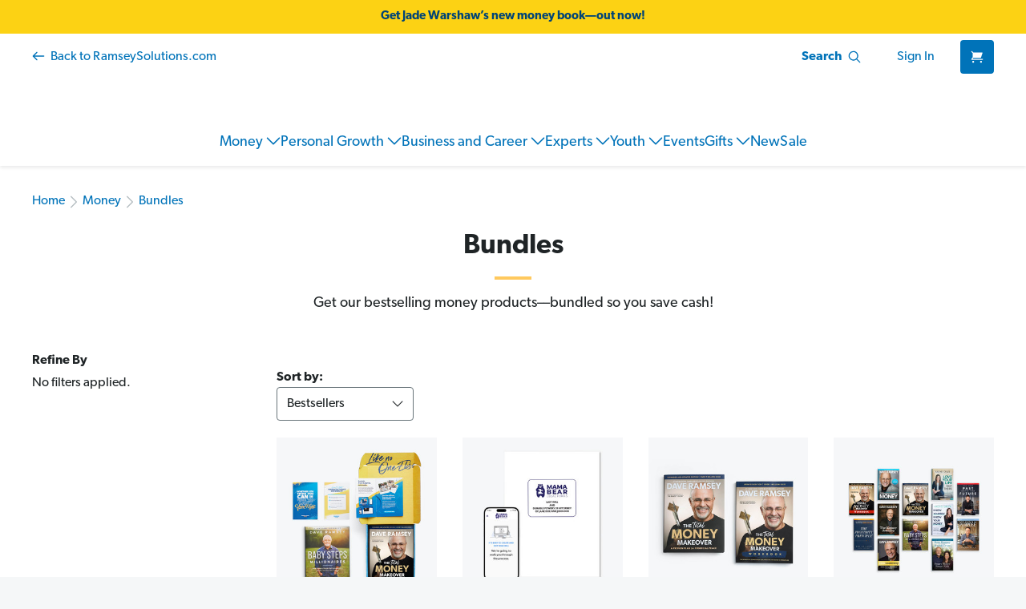

--- FILE ---
content_type: text/html; charset=UTF-8
request_url: https://store.ramseysolutions.com/money/bundles/?int_cmpgn=christmas_campaign_2021&int_dept=store_bu&int_lctn=10Dollar_Giftfinder&int_fmt=tab5_position3&int_dscpn=deals-on-gifts_bundles&lead_source=Other
body_size: 31207
content:


<!DOCTYPE html>
<html class="no-js" lang="en">
    <head>
        <title>Money Product Bundles</title>
        <link rel="dns-prefetch preconnect" href="https://cdn11.bigcommerce.com/s-z6agnrtx29" crossorigin><link rel="dns-prefetch preconnect" href="https://fonts.googleapis.com/" crossorigin><link rel="dns-prefetch preconnect" href="https://fonts.gstatic.com/" crossorigin>
        <meta name="keywords" content="Money books,Total Money Makeover,Dave Ramsey,Financial help,Budgeting"><meta name="description" content="Get Ramsey’s power-packed bundles include money tips and a step-by-step plan on how to develop and keep healthy financial habits in your life."><link rel='canonical' href='https://store.ramseysolutions.com/money/bundles/' /><meta name='platform' content='bigcommerce.stencil' />
        
        
        
            

        <!-- Gibson font -->
        <link rel="preload" href="https://use.typekit.net/fdp3qaw.css" as="style">
        <link rel="preconnect" href="https://use.typekit.net">
        <link rel="stylesheet" href="https://use.typekit.net/fdp3qaw.css">

        <link rel="preload" href="https://cdn.optimizely.com/public/7808901045/s/ecommerce.js" as="script" referrerpolicy="no-referrer-when-downgrade">
        <link rel="preconnect" href="https://logx.optimizely.com">

        <link href="https://cdn11.bigcommerce.com/s-z6agnrtx29/product_images/favicon-16x16.png?t&#x3D;1686235184" rel="shortcut icon">
        <meta name="viewport" content="width=device-width, initial-scale=1">

        <script>
            document.documentElement.className = document.documentElement.className.replace('no-js', 'js');
        </script>

        <script>
    function browserSupportsAllFeatures() {
        return window.Promise
            && window.fetch
            && window.URL
            && window.URLSearchParams
            && window.WeakMap
            // object-fit support
            && ('objectFit' in document.documentElement.style);
    }

    function loadScript(src) {
        var js = document.createElement('script');
        js.src = src;
        js.onerror = function () {
            console.error('Failed to load polyfill script ' + src);
        };
        document.head.appendChild(js);
    }

    if (!browserSupportsAllFeatures()) {
        loadScript('https://cdn11.bigcommerce.com/s-z6agnrtx29/stencil/d07c4620-a91e-013e-3186-6a4569d350ab/e/2a68f230-921a-013c-5ecf-368010c9c82a/dist/theme-bundle.polyfills.js');
    }
</script>
        <script>window.consentManagerTranslations = `{"locale":"en","locales":{"consent_manager.data_collection_warning":"en","consent_manager.accept_all_cookies":"en","consent_manager.gdpr_settings":"en","consent_manager.data_collection_preferences":"en","consent_manager.manage_data_collection_preferences":"en","consent_manager.use_data_by_cookies":"en","consent_manager.data_categories_table":"en","consent_manager.allow":"en","consent_manager.accept":"en","consent_manager.deny":"en","consent_manager.dismiss":"en","consent_manager.reject_all":"en","consent_manager.category":"en","consent_manager.purpose":"en","consent_manager.functional_category":"en","consent_manager.functional_purpose":"en","consent_manager.analytics_category":"en","consent_manager.analytics_purpose":"en","consent_manager.targeting_category":"en","consent_manager.advertising_category":"en","consent_manager.advertising_purpose":"en","consent_manager.essential_category":"en","consent_manager.esential_purpose":"en","consent_manager.yes":"en","consent_manager.no":"en","consent_manager.not_available":"en","consent_manager.cancel":"en","consent_manager.save":"en","consent_manager.back_to_preferences":"en","consent_manager.close_without_changes":"en","consent_manager.unsaved_changes":"en","consent_manager.by_using":"en","consent_manager.agree_on_data_collection":"en","consent_manager.change_preferences":"en","consent_manager.cancel_dialog_title":"en","consent_manager.privacy_policy":"en","consent_manager.allow_category_tracking":"en","consent_manager.disallow_category_tracking":"en"},"translations":{"consent_manager.data_collection_warning":"We use cookies (and other similar technologies) to collect data to improve your shopping experience.","consent_manager.accept_all_cookies":"Accept All Cookies","consent_manager.gdpr_settings":"Settings","consent_manager.data_collection_preferences":"Website Data Collection Preferences","consent_manager.manage_data_collection_preferences":"Manage Website Data Collection Preferences","consent_manager.use_data_by_cookies":" uses data collected by cookies and JavaScript libraries to improve your shopping experience.","consent_manager.data_categories_table":"The table below outlines how we use this data by category. To opt out of a category of data collection, select 'No' and save your preferences.","consent_manager.allow":"Allow","consent_manager.accept":"Accept","consent_manager.deny":"Deny","consent_manager.dismiss":"Dismiss","consent_manager.reject_all":"Reject all","consent_manager.category":"Category","consent_manager.purpose":"Purpose","consent_manager.functional_category":"Functional","consent_manager.functional_purpose":"Enables enhanced functionality, such as videos and live chat. If you do not allow these, then some or all of these functions may not work properly.","consent_manager.analytics_category":"Analytics","consent_manager.analytics_purpose":"Provide statistical information on site usage, e.g., web analytics so we can improve this website over time.","consent_manager.targeting_category":"Targeting","consent_manager.advertising_category":"Advertising","consent_manager.advertising_purpose":"Used to create profiles or personalize content to enhance your shopping experience.","consent_manager.essential_category":"Essential","consent_manager.esential_purpose":"Essential for the site and any requested services to work, but do not perform any additional or secondary function.","consent_manager.yes":"Yes","consent_manager.no":"No","consent_manager.not_available":"N/A","consent_manager.cancel":"Cancel","consent_manager.save":"Save","consent_manager.back_to_preferences":"Back to Preferences","consent_manager.close_without_changes":"You have unsaved changes to your data collection preferences. Are you sure you want to close without saving?","consent_manager.unsaved_changes":"You have unsaved changes","consent_manager.by_using":"By using our website, you're agreeing to our","consent_manager.agree_on_data_collection":"By using our website, you're agreeing to the collection of data as described in our ","consent_manager.change_preferences":"You can change your preferences at any time","consent_manager.cancel_dialog_title":"Are you sure you want to cancel?","consent_manager.privacy_policy":"Privacy Policy","consent_manager.allow_category_tracking":"Allow [CATEGORY_NAME] tracking","consent_manager.disallow_category_tracking":"Disallow [CATEGORY_NAME] tracking"}}`;</script>

        <script>
            window.lazySizesConfig = window.lazySizesConfig || {};
            window.lazySizesConfig.loadMode = 1;
        </script>
        <script async src="https://cdn11.bigcommerce.com/s-z6agnrtx29/stencil/d07c4620-a91e-013e-3186-6a4569d350ab/e/2a68f230-921a-013c-5ecf-368010c9c82a/dist/theme-bundle.head_async.js"></script>

        <link href="https://fonts.googleapis.com/css?family=Montserrat:700,500,400%7CKarla:400&display=block" rel="stylesheet">

        <script async src="https://cdn11.bigcommerce.com/s-z6agnrtx29/stencil/d07c4620-a91e-013e-3186-6a4569d350ab/e/2a68f230-921a-013c-5ecf-368010c9c82a/dist/theme-bundle.font.js"></script>

        <link data-stencil-stylesheet href="https://cdn11.bigcommerce.com/s-z6agnrtx29/stencil/d07c4620-a91e-013e-3186-6a4569d350ab/e/2a68f230-921a-013c-5ecf-368010c9c82a/css/theme-838b0f20-cd61-013e-ea4b-7e3da8c058d4.css" rel="stylesheet">

        <script src="https://cdn.optimizely.com/public/7808901045/s/ecommerce.js" referrerpolicy="no-referrer-when-downgrade"></script>

        <!-- Start Tracking Code for analytics_facebook -->

<script>
!function(f,b,e,v,n,t,s){if(f.fbq)return;n=f.fbq=function(){n.callMethod?n.callMethod.apply(n,arguments):n.queue.push(arguments)};if(!f._fbq)f._fbq=n;n.push=n;n.loaded=!0;n.version='2.0';n.queue=[];t=b.createElement(e);t.async=!0;t.src=v;s=b.getElementsByTagName(e)[0];s.parentNode.insertBefore(t,s)}(window,document,'script','https://connect.facebook.net/en_US/fbevents.js');

fbq('set', 'autoConfig', 'false', '1495765904005701');
fbq('dataProcessingOptions', ['LDU'], 0, 0);
fbq('init', '1495765904005701', {"external_id":"c84df8ca-a000-415d-a4b1-9967ba727f39"});
fbq('set', 'agent', 'bigcommerce', '1495765904005701');

function trackEvents() {
    var pathName = window.location.pathname;

    fbq('track', 'PageView', {}, "");

    // Search events start -- only fire if the shopper lands on the /search.php page
    if (pathName.indexOf('/search.php') === 0 && getUrlParameter('search_query')) {
        fbq('track', 'Search', {
            content_type: 'product_group',
            content_ids: [],
            search_string: getUrlParameter('search_query')
        });
    }
    // Search events end

    // Wishlist events start -- only fire if the shopper attempts to add an item to their wishlist
    if (pathName.indexOf('/wishlist.php') === 0 && getUrlParameter('added_product_id')) {
        fbq('track', 'AddToWishlist', {
            content_type: 'product_group',
            content_ids: []
        });
    }
    // Wishlist events end

    // Lead events start -- only fire if the shopper subscribes to newsletter
    if (pathName.indexOf('/subscribe.php') === 0 && getUrlParameter('result') === 'success') {
        fbq('track', 'Lead', {});
    }
    // Lead events end

    // Registration events start -- only fire if the shopper registers an account
    if (pathName.indexOf('/login.php') === 0 && getUrlParameter('action') === 'account_created') {
        fbq('track', 'CompleteRegistration', {}, "");
    }
    // Registration events end

    

    function getUrlParameter(name) {
        var cleanName = name.replace(/[\[]/, '\[').replace(/[\]]/, '\]');
        var regex = new RegExp('[\?&]' + cleanName + '=([^&#]*)');
        var results = regex.exec(window.location.search);
        return results === null ? '' : decodeURIComponent(results[1].replace(/\+/g, ' '));
    }
}

if (window.addEventListener) {
    window.addEventListener("load", trackEvents, false)
}
</script>
<noscript><img height="1" width="1" style="display:none" alt="null" src="https://www.facebook.com/tr?id=1495765904005701&ev=PageView&noscript=1&a=plbigcommerce1.2&eid="/></noscript>

<!-- End Tracking Code for analytics_facebook -->

<!-- Start Tracking Code for analytics_segment -->

<script>
!function(){var analytics=window.analytics=window.analytics||[];if(!analytics.initialize)if(analytics.invoked)window.console&&console.error&&console.error("Segment snippet included twice.");else{analytics.invoked=!0;analytics.methods=["trackSubmit","trackClick","trackLink","trackForm","pageview","identify","reset","group","track","ready","alias","debug","page","once","off","on"];analytics.factory=function(t){return function(){var e=Array.prototype.slice.call(arguments);e.unshift(t);analytics.push(e);return analytics}};for(var t=0;t<analytics.methods.length;t++){var e=analytics.methods[t];analytics[e]=analytics.factory(e)}analytics.load=function(t,e){var n=document.createElement("script");n.type="text/javascript";n.async=!0;n.src="https://cdn.segment.com/analytics.js/v1/"+t+"/analytics.min.js";var a=document.getElementsByTagName("script")[0];a.parentNode.insertBefore(n,a);analytics._loadOptions=e};analytics.SNIPPET_VERSION="4.1.0";
analytics.load("VORktFomE4vqgxz7jXukBeHjNZmDpE0g");

analytics.page();
}}();
</script>

<!-- End Tracking Code for analytics_segment -->


<script type="text/javascript" src="https://checkout-sdk.bigcommerce.com/v1/loader.js" defer ></script>
<script type="text/javascript">
fbq('track', 'ViewCategory', {"content_ids":[],"content_type":"product_group","content_category":"Bundles"});
</script>
<script type="text/javascript">
var BCData = {};
</script>
<script>
(function () {
    const masterPromoMap = {
        "z6agnrtx29": {
            "146": "TMMOWRKBK",
            "147": "TMMOBUNDLE",
            "161": "BSMTMMO01",
            "149": "STARTERSPEC20",
            "145": "ALLINONEPACK16",
            "142": "ENTRECAREERBKS04",
            "152": "WEDDINGGIFT04",
            "143": "ULTIMATECAREER",
            "144": "IYIKCB01",
            "153": "LIVEGIVE",
            "151": "FPUGUIDEWDVD",
            "192": "BSMTMMO01",
            "191": "STARTERSPEC20",
            "195": "WEDDINGGIFT04",
            "193": "ULTIMATECAREER",
            "190": "IYIKCB01",
            "248": "FPKidsBundle",
            "312": "ALLINONEPACK16",
            "322": "ENTRECAREERBKS04",
            "323": "FPKidsBundle",
            "347": "FPKidsBundle",
            "351": "IYIKCB01",
            "352": "STARTERSPEC20",
            "353": "BSMTMMO01",
            "354": "TMMOWRKBK",
            "355": "ULTIMATECAREER",
            "356": "WEDDINGGIFT04",
            "357": "ALLINONEPACK16",
            "359": "TMMOBUNDLE",
            "365": "TMMOWRKBK",
            "382": "ENTRECAREERBKS04",
            "383": "FPKidsBundle",
            "388": "TMMOBUNDLE",
            "389": "FPKidsBundle",
            "487": "GRADGIFTPACK",
            "489": "FTWAUDIOBOOKBNDL"
        },
        "z5er1c0d4z": {
            "117": "TMMOWRKBK",
            "118": "TMMOBUNDLE",
            "119": "BSMTMMO01",
            "120": "STARTERSPEC20",
            "121": "ALLINONEPACK16",
            "122": "ENTRECAREERBKS04",
            "123": "WEDDINGGIFT04",
            "124": "ULTIMATECAREER",
            "125": "IYIKCB01",
            "126": "LIVEGIVE",
            "127": "FPUGUIDEWDVD",
            "167": "TMMOWRKBK",
            "162": "TMMOBUNDLE",
            "163": "BSMTMMO01",
            "169": "STARTERSPEC20",
            "168": "WEDDINGGIFT04",
            "165": "ULTIMATECAREER",
            "166": "IYIKCB01",
            "180": "FPKidsBundle",
            "191": "ALLINONEPACK16",
            "192": "ENTRECAREERBKS04",
            "201": "GRADGIFTPACK",
            "202": "FTWAUDIOBOOKBNDL"
        },
        "y8887kdcrz": {
            "17": "TMMOWRKBK",
            "11": "TMMOBUNDLE",
            "16": "BSMTMMO01",
            "20": "STARTERSPEC20",
            "13": "ALLINONEPACK16",
            "19": "ENTRECAREERBKS04",
            "8": "WEDDINGGIFT04",
            "14": "ULTIMATECAREER",
            "21": "IYIKCB01",
            "15": "LIVEGIVE",
            "10": "FPUGUIDEWDVD"
        }
    };

    var gtmDataLayer = window.gtmDataLayer || [];
    if (!window.gtmDataLayer)
        window.gtmDataLayer = gtmDataLayer;

    (function (w, d, s, l, i) {
        //test stores don't have qa and test in the name atm
        // var q = /(test|qa)\./.test(document.location.hostname)
        //     ? '&gtm_auth=QdsxPg__bulLcFg0npL1Xg&gtm_preview=env-5&gtm_cookies_win=x'
        //     : '';
        var q = /store\.ramseysolutions\.com/.test('store.ramseysolutions.com') ?
            '' :
            '&gtm_auth=QdsxPg__bulLcFg0npL1Xg&gtm_preview=env-5&gtm_cookies_win=x';
        w[l] = w[l] || [];
        w[l].push({
            'gtm.start': new Date().getTime(),
            event: 'gtm.js'
        });
        var f = d.getElementsByTagName(s)[0],
            j = d.createElement(s),
            dl = l != 'dataLayer' ? '&l=' + l : '';
        j.async = true;
        j.src = 'https://www.googletagmanager.com/gtm.js?id=' + i + dl + q;
        f.parentNode.insertBefore(j, f);
    })(window, document, 'script', 'gtmDataLayer', 'GTM-5Z3Z28D');



    var pageType = 'category';

    function clean(obj) {
        for (var propName in obj) {
            if (obj[propName] === null || obj[propName] === undefined || obj[propName].length === 0 || obj[propName] === '') {
                delete obj[propName];
            } else if (typeof obj[propName] === 'object') {
                clean(obj[propName]);
            }
        }
        return obj;
    }

    function htmlDecode(input) {
        var doc = new DOMParser().parseFromString(input, 'text/html');
        return doc.documentElement.textContent;
    }

    function getShopper() {
        return clean({
            customer_id: '',
            email: '',
            name: '',
            phone: '',
            //    
        });
    }

    function getItems() {
        var items = [];
        //    
        //      
        //  
        //      
        //  
        //      
        //        
        //    
        //  
        //      
        //        
        //    
        //  
        //      
        //  
        //      
        //  
        //      
        //  
        //      
        //        
        //          
        //       
        //          
        //       
        //          
        //       
        //          
        //       
        //          
        //       
        //          
        //       
        //          
        //       
        //          
        //       
        //          
        //       
        //          
        //       
        //          
        //       
        //          
        //       
        //          
        //            
        var item = clean({
            name: htmlDecode('Financial Peace Live and Give Box'),
            cart_item_id: '740' ? '740' : undefined,
            id: 'FPLIVEGIVE',
            price: "" ? parseFloat('') : parseFloat(''),
            brand: htmlDecode('FPU D2C'),
            // item_url: htmlDecode('https://store.ramseysolutions.com/money/bundles/financial-peace-live-and-give-box/'),
            // item_image_url: htmlDecode('https://cdn11.bigcommerce.com/s-z6agnrtx29/images/stencil/{:size}/products/740/3768/live-give-box__50239__77519__17375.1732117477.jpg?c&#x3D;1'),
            // item_list_name: htmlDecode(''),
            // item_list_id: '',
            quantity: '' ? parseInt('') : undefined
        });

        //
        var index = parseInt('0');
        item[index == 0 ? 'category' : `category${index}`] = htmlDecode('Money/Books');
        //
        var index = parseInt('1');
        item[index == 0 ? 'category' : `category${index}`] = htmlDecode('Money/Financial Peace University');
        //
        var index = parseInt('2');
        item[index == 0 ? 'category' : `category${index}`] = htmlDecode('Money/Bundles');
        //
        var index = parseInt('3');
        item[index == 0 ? 'category' : `category${index}`] = htmlDecode('Sale/Black Friday Sale');
        //
        var index = parseInt('4');
        item[index == 0 ? 'category' : `category${index}`] = htmlDecode('Gifts/Most Popular');
        //
        items.push(item);

        //             
        var item = clean({
            name: htmlDecode('Complete Last Will Package for Individuals'),
            cart_item_id: '705' ? '705' : undefined,
            id: 'MBWILLPACKAGE',
            price: "" ? parseFloat('') : parseFloat('159'),
            brand: htmlDecode('Protections'),
            // item_url: htmlDecode('https://store.ramseysolutions.com/money/apps/complete-will-package/'),
            // item_image_url: htmlDecode('https://cdn11.bigcommerce.com/s-z6agnrtx29/images/stencil/{:size}/products/705/4860/mama-bear-will-1__81536__09764__96771__02469__64286__65409.1753995640.jpg?c&#x3D;1'),
            // item_list_name: htmlDecode(''),
            // item_list_id: '',
            quantity: '' ? parseInt('') : undefined
        });

        //
        var index = parseInt('0');
        item[index == 0 ? 'category' : `category${index}`] = htmlDecode('Tools and Apps');
        //
        var index = parseInt('1');
        item[index == 0 ? 'category' : `category${index}`] = htmlDecode('Money/Tools and Apps');
        //
        var index = parseInt('2');
        item[index == 0 ? 'category' : `category${index}`] = htmlDecode('Money/Bundles');
        //
        items.push(item);

        //             
        var item = clean({
            name: htmlDecode('The Total Money Makeover + Workbook'),
            cart_item_id: '826' ? '826' : undefined,
            id: 'TMMOWRKBK',
            price: "" ? parseFloat('') : parseFloat('27.99'),
            brand: htmlDecode('Consumer Products'),
            // item_url: htmlDecode('https://store.ramseysolutions.com/money/bundles/the-total-money-makeover-workbook/'),
            // item_image_url: htmlDecode('https://cdn11.bigcommerce.com/s-z6agnrtx29/images/stencil/{:size}/products/826/5631/tmmo-workbook-bundle__13843.1755636889.jpg?c&#x3D;1'),
            // item_list_name: htmlDecode(''),
            // item_list_id: '',
            quantity: '' ? parseInt('') : undefined
        });

        //
        var index = parseInt('0');
        item[index == 0 ? 'category' : `category${index}`] = htmlDecode('Money/Bundles');
        //
        var index = parseInt('1');
        item[index == 0 ? 'category' : `category${index}`] = htmlDecode('Experts/Dave Ramsey');
        //
        var index = parseInt('2');
        item[index == 0 ? 'category' : `category${index}`] = htmlDecode('Bundles');
        //
        items.push(item);

        //             
        var item = clean({
            name: htmlDecode('All-In-One Value Pack'),
            cart_item_id: '866' ? '866' : undefined,
            id: 'ALLINONEPACK16',
            price: "" ? parseFloat('') : parseFloat('125'),
            brand: htmlDecode('Consumer Products'),
            // item_url: htmlDecode('https://store.ramseysolutions.com/money/bundles/all-in-one-value-pack/'),
            // item_image_url: htmlDecode('https://cdn11.bigcommerce.com/s-z6agnrtx29/images/stencil/{:size}/products/866/4761/all-in-one-value-pack-tmmo-20th-edition__11612__10333__31562__14523__87345.1736180536.jpg?c&#x3D;1'),
            // item_list_name: htmlDecode(''),
            // item_list_id: '',
            quantity: '' ? parseInt('') : undefined
        });

        //
        var index = parseInt('0');
        item[index == 0 ? 'category' : `category${index}`] = htmlDecode('Gifts/Couples');
        //
        var index = parseInt('1');
        item[index == 0 ? 'category' : `category${index}`] = htmlDecode('Money/Bundles');
        //
        var index = parseInt('2');
        item[index == 0 ? 'category' : `category${index}`] = htmlDecode('Experts/Dave Ramsey');
        //
        var index = parseInt('3');
        item[index == 0 ? 'category' : `category${index}`] = htmlDecode('Experts/Rachel Cruze');
        //
        var index = parseInt('4');
        item[index == 0 ? 'category' : `category${index}`] = htmlDecode('Experts/Ken Coleman');
        //
        var index = parseInt('5');
        item[index == 0 ? 'category' : `category${index}`] = htmlDecode('Bundles');
        //
        items.push(item);

        //             
        var item = clean({
            name: htmlDecode('Increase Your Income Bundle'),
            cart_item_id: '894' ? '894' : undefined,
            id: 'IYIKCB01',
            price: "" ? parseFloat('') : parseFloat('45.99'),
            brand: htmlDecode('Consumer Products'),
            // item_url: htmlDecode('https://store.ramseysolutions.com/business-and-career/bundles/increase-your-income-bundle/'),
            // item_image_url: htmlDecode('https://cdn11.bigcommerce.com/s-z6agnrtx29/images/stencil/{:size}/products/894/4625/increase-your-income-bundle-2__55364__06731__54794__28803__47298__39058__89814__01251__35469.1738870763.jpg?c&#x3D;1'),
            // item_list_name: htmlDecode(''),
            // item_list_id: '',
            quantity: '' ? parseInt('') : undefined
        });

        //
        var index = parseInt('0');
        item[index == 0 ? 'category' : `category${index}`] = htmlDecode('Youth/College');
        //
        var index = parseInt('1');
        item[index == 0 ? 'category' : `category${index}`] = htmlDecode('Gifts/Grads');
        //
        var index = parseInt('2');
        item[index == 0 ? 'category' : `category${index}`] = htmlDecode('Gifts/Career and Leadership');
        //
        var index = parseInt('3');
        item[index == 0 ? 'category' : `category${index}`] = htmlDecode('Money/Bundles');
        //
        var index = parseInt('4');
        item[index == 0 ? 'category' : `category${index}`] = htmlDecode('Business and Career/Bundles');
        //
        var index = parseInt('5');
        item[index == 0 ? 'category' : `category${index}`] = htmlDecode('Experts/Ken Coleman');
        //
        var index = parseInt('6');
        item[index == 0 ? 'category' : `category${index}`] = htmlDecode('Bundles');
        //
        items.push(item);

        //             
        var item = clean({
            name: htmlDecode('The Total Money Makeover Bundle'),
            cart_item_id: '871' ? '871' : undefined,
            id: 'TMMOBUNDLE',
            price: "" ? parseFloat('') : parseFloat('35.99'),
            brand: htmlDecode('Consumer Products'),
            // item_url: htmlDecode('https://store.ramseysolutions.com/money/bundles/the-total-money-makeover-bundle/'),
            // item_image_url: htmlDecode('https://cdn11.bigcommerce.com/s-z6agnrtx29/images/stencil/{:size}/products/871/5634/tmmo-workbook-journal-bundle__40202.1755637369.jpg?c&#x3D;1'),
            // item_list_name: htmlDecode(''),
            // item_list_id: '',
            quantity: '' ? parseInt('') : undefined
        });

        //
        var index = parseInt('0');
        item[index == 0 ? 'category' : `category${index}`] = htmlDecode('Courses/Bundles');
        //
        var index = parseInt('1');
        item[index == 0 ? 'category' : `category${index}`] = htmlDecode('Gifts/Couples');
        //
        var index = parseInt('2');
        item[index == 0 ? 'category' : `category${index}`] = htmlDecode('Money/Bundles');
        //
        var index = parseInt('3');
        item[index == 0 ? 'category' : `category${index}`] = htmlDecode('Personal Growth/Bundles');
        //
        var index = parseInt('4');
        item[index == 0 ? 'category' : `category${index}`] = htmlDecode('Experts/Dave Ramsey');
        //
        items.push(item);

        //             
        //          
        //       
        //          
        //       
        //          
        //       
        //          
        //       
        //          
        //       
        //          
        //       
        //    
        //  
        //      
        //  
        //      
        //  
        //      
        //  
        //      
        //  
        //      
        //  
        //      
        //  
        //      
        //  
        //      
        //  
        //      
        //  
        //      
        //  
        //      
        //  
        //      
        //  
        //      
        //  
        //      
        //  
        //      
        //  
        //      
        //  
        //      
        //  
        //      
        //  
        //      
        //  
        //      
        //  
        //      
        //  
        //      
        //  
        //      
        //  
        //      
        //  
        //      
        //  
        //      
        //  
        //      
        //  
        //      
        //  
        //      
        //  
        return items;
    }

    function getItem() {
        var item = {
            name: htmlDecode(''), // Name or ID is required.
            price: parseFloat(''),
            id: '',
            brand: htmlDecode(''),
            // item_url: htmlDecode(''),
            // item_image_url: htmlDecode(''),
        }

        //

        return item;
    }

    function productCardGtmPushAddToCart(element, source) {
        let articleElement = element.closest("article");
        if (!articleElement) return;

        let gtmProduct = {
            id: htmlDecode(articleElement.dataset.sku),
            name: htmlDecode(articleElement.dataset.name),
            brand: htmlDecode(articleElement.dataset.productBrand),
            price: parseFloat(parseFloat(htmlDecode(articleElement.dataset.productPrice)).toFixed(2)),
            quantity: 1, // qty 1 when added as a related/recommended product
        }
        articleElement.dataset.productCategory?.split(',')?.forEach((e, i) => {
            gtmProduct[i == 0 ? 'category' : `item_category${i}`] = htmlDecode(e.trim());
        });

        gtmDataLayer.push({
            event: "addToCart",
            source: source,
            ecommerce: {
                currencyCode: "USD",
                add: {
                    products: [gtmProduct]
                }
            }
        });
    }

    window.eecPushAddToCart = function (addToCartSource) {
        gtmDataLayer.push({
            event: "addToCart",
            source: addToCartSource,
            ecommerce: {
                currencyCode: "USD",
                add: {
                    products: [{
                        id: gtmDataLayer.eec['item'].id,
                        name: htmlDecode(gtmDataLayer.eec['item'].name),
                        brand: htmlDecode(gtmDataLayer.eec['item'].brand),
                        price: gtmDataLayer.eec['item'].price,
                        quantity: parseInt(document.getElementById('qty[]').value),
                        category: htmlDecode(gtmDataLayer.eec['item'].category) || "",
                    }]
                }
            }
        });
    }

    const createProductFetchOpts = (sku) => {
        const query = `query GetProductDetails {
        site {
          product(sku: "${sku}") {
            name
            prices {
              price {
                value
              }
            }
            categories {
              edges {
                node {
                  name
                }
              }
            }
            brand {
              name
            }
          }
        }
      }`;

        return {
            method: 'POST',
            credentials: 'same-origin',
            headers: {
                'Content-Type': 'application/json',
                Authorization: 'Bearer eyJ0eXAiOiJKV1QiLCJhbGciOiJFUzI1NiJ9.[base64].9AysHv4YZd3_n1VG-6J4a6gVLeRuoCzAVd5-pqwM9Sj9SqE7SPS3klnEj5HFKkXUd4HpOKwmZfkEf4FM-giwxw', // use auto-generated token
            },
            body: JSON.stringify({
                query
            }),
        };
    };

    window.eecResetListener = function () {
        const promoMap = masterPromoMap["z6agnrtx29"];
        fetch('/api/storefront/carts', {
            credentials: 'include',
        })
            .then(function (response) {
                return response.json();
            })
            .then(function (cartData) {
                var orderData = cartData[0];
                const orderItems = orderData?.lineItems.physicalItems.concat(orderData?.lineItems.digitalItems);
                return orderItems || [];
            })
            .then(function (orderItems) {
                orderItems.forEach((item) => {
                    let upsell1 = document.querySelector('[data-layout-name="YMAL-1"]');
                    let upsell2 = document.querySelector('[data-layout-name="YMAL-2"]');
                    let replacement = null;
                    let match = null;

                    if (upsell1) {
                        for (let i = 0; i < upsell1.children.length; i++) {
                            match = upsell1.children[i].querySelector('[aria-label="' + item.name + '"]');
                            if (match) {
                                match = match.parentElement.parentElement.parentElement;
                                replacement = document.querySelector('[data-layout-name="YMAL-3"]').children[i].querySelector('[id*="bc-product-"]');
                                break;
                            }
                        }
                    }

                    if (upsell2) {
                        if (replacement) {
                            match.parentNode.replaceChild(replacement, match);
                        } else {
                            for (let i = 0; i < upsell2.children.length; i++) {
                                match = upsell2.children[i].querySelector('[aria-label="' + item.name + '"]');
                                if (match) {
                                    match = match.parentElement.parentElement.parentElement;
                                    replacement = document.querySelector('[data-layout-name="YMAL-4"]').children[i].querySelector('[id*="bc-product-"]');
                                    break;
                                }
                            }
                            if (replacement) {
                                match.parentNode.replaceChild(replacement, match);
                            }
                        }
                    }

                    const removeBtnFunction = function (evt) {
                        const itemBundles = item.discounts.reduce(
                            (result, discount) => {
                                if (promoMap[discount.id]) {
                                    result.set(promoMap[discount.id], item.quantity);
                                }
                                return result;
                            }, new Map
                        );

                        if (itemBundles.size <= 0) {
                            gtmDataLayer.push({
                                event: "removeFromCart",
                                ecommerce: {
                                    currencyCode: "USD",
                                    remove: {
                                        products: [{
                                            'brand': item.brand,
                                            'id': item.sku,
                                            'name': item.name,
                                            'price': item.salePrice,
                                            'quantity': evt.target.className.includes("rds-Button--small") ? 1 : item.quantity
                                        }]
                                    }
                                }
                            });
                        } else {
                            itemBundles.forEach((value, key) => {
                                fetch('/graphql', createProductFetchOpts(key))
                                    .then((response) => response.json())
                                    .then(({
                                               data
                                           }) => {
                                        gtmDataLayer.push({
                                            event: "removeFromCart",
                                            ecommerce: {
                                                currencyCode: "USD",
                                                remove: {
                                                    products: [{
                                                        'brand': data.site.product.brand.name,
                                                        'id': key,
                                                        'name': data.site.product.name,
                                                        'price': data.site.product.prices.price.value,
                                                        'quantity': evt.target.className.includes("rds-Button--small") ? 1 : value
                                                    }]
                                                }
                                            }
                                        });
                                    });
                            })
                        }
                    };

                    var delButton = document.querySelector("[data-cart-itemid='" + item.id + "'][data-testid='cart-content-delete-button']");
                    if (delButton)
                        delButton.addEventListener("click", function () {
                            var okButton = document.getElementById('alert-modal').querySelector('button.confirm');
                            okButton.addEventListener('click', removeBtnFunction, {
                                "once": true
                            });
                        });

                    var decButton = document.querySelector("[data-cart-itemid='" + item.id + "'][data-testid='cart-content-decrease-button']");
                    if (decButton)
                        decButton.addEventListener("click", removeBtnFunction);

                    var incButton = document.querySelector("[data-cart-itemid='" + item.id + "'][data-testid='cart-content-increase-button']");
                    if (incButton)
                        incButton.addEventListener("click", function () {
                                gtmDataLayer.push({
                                    event: "addToCart",
                                    source: "cartIncrementButton",
                                    ecommerce: {
                                        currencyCode: "USD",
                                        add: {
                                            products: [{
                                                'brand': item.brand,
                                                'id': item.sku,
                                                'name': item.name,
                                                'price': item.salePrice,
                                                'quantity': 1
                                            }]
                                        }
                                    }
                                });
                        });
                });
            })
    }

    if (pageType === 'product') {
        gtmDataLayer.push({
            event: "detailPage",
            ecommerce: {
                currencyCode: "USD",
                detail: {
                    products: [getItem()]
                }
            }
        });

        let quantityIsPurchaseable = function () {
            let inputValue = document.getElementById("qty[]").value;
            let maxQuantity = document.getElementById("qty[]").getAttribute("data-quantity-max");

            if ((parseInt(inputValue, 10) <= parseInt(maxQuantity, 10)) && (parseInt(inputValue, 10) !== 0)) {
                return true;
            }
        }

        window.addEventListener("load", function () {
            document.getElementById("addToCartTriggerBtn")?.addEventListener('click', function () {
                window.eecPushAddToCart("addToCartTriggerButton");
            });

            document.querySelector("[data-bundle-products]")?.addEventListener('click', function () {
                window.eecPushAddToCart("addToCartTriggerButton");
            });

            document.querySelector('div[data-recommended-products]')
                ?.querySelectorAll('[data-button-type="add-cart"]')
                ?.forEach((element) => {
                    element.addEventListener('click', function () {
                        productCardGtmPushAddToCart(element, "productAddButtonFPW") // FPW: frequently purchased with
                    });
                });
        });

        document.addEventListener('submit', function (e) {
            if(quantityIsPurchaseable()) {
                for (let {target} = e; target && target !== this; target = target.parentNode) {
                    if (target.matches('[data-cart-item-add]')) {
                        window.eecPushAddToCart("productAddButton");
                        break;
                    }
                }
            }
        }, false);
    } else if (pageType === 'category') {
        window.addEventListener("load", function () {
            document.querySelectorAll('[data-button-type="add-cart"]')
                ?.forEach((element) => {
                    element.addEventListener('click', function () {
                        productCardGtmPushAddToCart(element, "addToCartButtonCategoryPage"); 
                    });
                });
        });
    } else if (pageType === 'search') {
        window.addEventListener("load", function () {
            document.querySelectorAll('[data-button-type="add-cart"]')
                ?.forEach((element) => {
                    element.addEventListener('click', function () {
                        productCardGtmPushAddToCart(element, "addToCartButtonSearchPage");
                    });
                });
        });
    } else if (pageType === 'orderconfirmation') {
        fetch('/api/storefront/orders/', {
            credentials: 'include',
        })
            .then(function (response) {
                return response.json();
            })
            .then(function (orderData) {
                // change text on order confirmation page
                function onConfPageRender(mySelector, myFunction) {
                    let renderObserver = new MutationObserver(function (mutations) {
                        let myElement = document.querySelector(mySelector);
                        if (myElement) {
                            myFunction(myElement, renderObserver);
                        }
                    });
                    renderObserver.observe(document, {attributes: false, childList: true, characterData: false, subtree:true});
                }

                function replaceText(el, observer) {
                    let emailAddress = "";
                    emailAddress = orderData.billingAddress.email;

                    el.innerHTML = `Thanks for your order! We've sent an email to ${emailAddress} with the order information and instructions.<br><br>
                    If you have any questions, please visit our <a href=\"https://help.ramseysolutions.com/hc/en-us\" style="text-decoration: none;">Ramsey Help Center</a>.`;

                    observer.disconnect();
                }
                onConfPageRender('p[data-test="order-confirmation-order-status-text"] span', replaceText);

                const promoMap = masterPromoMap["z6agnrtx29"];
                var bundleSkuMap = new Map;
                const orderPhysicalItems = orderData.lineItems.physicalItems.reduce(
                    (itemList, item) => {
                        const itemBundles = Object.entries(item.discounts).reduce(
                            (result, discount) => {
                                if (promoMap[discount[0]]) {
                                    result.set(promoMap[discount[0]], item.quantity);
                                }
                                return result;
                            }, new Map
                        );
                        bundleSkuMap = new Map([...bundleSkuMap, ...itemBundles]);
                        if (itemBundles.size <= 0) {
                            const container = {};
                            container['id'] = item.sku ? item.sku : item.id;
                            container['name'] = item.name;
                            container['price'] = item.salePrice;
                            container['quantity'] = item.quantity;
                            container['category'] =
                                item.categories.length > 0 ? item.categories[0] : '';
                            itemList.push(container);
                        }
                        return itemList;
                    }, []
                );
                const orderDigitalItems = orderData.lineItems.digitalItems.reduce(
                    (itemList, item) => {
                        const itemBundles = item.discounts.reduce(
                            (result, discount) => {
                                if (promoMap[discount.id]) {
                                    result.set(promoMap[discount.id], item.quantity);
                                }
                                return result;
                            }, new Map
                        );
                        bundleSkuMap = new Map([...bundleSkuMap, ...itemBundles]);
                        if (itemBundles.size <= 0) {
                            const container = {};
                            container['id'] = item.sku ? item.sku : item.id;
                            container['name'] = item.name;
                            container['price'] = item.salePrice;
                            container['quantity'] = item.quantity;
                            container['category'] =
                                item.categories.length > 0 ? item.categories[0] : '';
                            itemList.push(container);
                        }
                        return itemList;
                    }, []
                );

                const orderItems = orderPhysicalItems.concat(orderDigitalItems);
                bundleSkuMap.forEach(
                    (quantity, sku) => {
                        const container = {};
                        container['id'] = sku;
                        container['quantity'] = quantity;
                        orderItems.push(container);
                    }
                );

                const productFetches = orderItems.map((item) =>
                    fetch('/graphql', createProductFetchOpts(item.id))
                        .then((response) => response.json())
                        .then(({
                                   data
                               }) => {
                            if (data.site.product) {
                                const brand = data.site.product.brand.name;
                                item.brand = brand;
                                if (!item.name) {
                                    item.name = data.site.product.name;
                                    item.price = data.site.product.prices.price.value.toFixed(2);
                                    data.site.product.categories.edges.forEach(
                                        (category, index) => {
                                            item[index === 0 ? 'category' : `category${index}`] = category.node.name;
                                        }
                                    );
                                }
                            }
                        })
                );

                return Promise.all(productFetches).then(() => ({
                    orderData,
                    orderItems,
                }));
            })
            .then(function ({
                                orderData,
                                orderItems
                            }) {
                gtmDataLayer.push({
                    event: 'orderPage',
                    ecommerce: {
                        currencyCode: 'USD',
                        purchase: {
                            actionField: {
                                id: '',
                                affiliation: 'RS BigCommerce',
                                revenue: orderData.orderAmount,
                                tax: orderData.taxTotal,
                                shipping: orderData.shippingCostTotal,
                                coupon: orderData.coupons.length > 0 ? orderData.coupons[0].code : '',
                            },
                            products: orderItems,
                        },
                    },
                });
            });
    } else if (pageType === 'cart') {
        function onRender(mySelector, myFunction) {
            let renderObserver = new MutationObserver(function (mutations) {
                let myElement = document.querySelector(mySelector);
                if (myElement) {
                    myFunction(myElement)
                }
            });
            renderObserver.observe(document, {attributes: false, childList: true, characterData: false, subtree:true});
            window.addEventListener("load", function() {renderObserver.disconnect()});
        }

        function styleUpsellAddBtn(btn) {
            btn.style.cssText="font-weight: 600;";
            btn.onmouseover=function(){
                this.style.color='#ffffff';
                this.style.backgroundColor="#005b98"
            };
            btn.onmouseout=function(){
                this.style.backgroundColor="#0073B9"
            };
        }

        function styleProductCard(el) {
            el.querySelectorAll('[data-test-id="product-widget-name"]').forEach((x) => {x.style.cssText="font-weight: 600; font-size: 15px;";});
            el.querySelectorAll('[data-test-id="product-widget-price"]').forEach((x) => {x.style.cssText="font-weight: 600; font-size: 20px; color: #0073B9;"});
            el.querySelectorAll('.css-bu9vyk').forEach(styleUpsellAddBtn);
        }

        onRender('[data-layout-name="YMAL-1"]', function(el) {styleProductCard(el)});
        onRender('[data-layout-name="YMAL-2"]', function(el) {styleProductCard(el)});
        onRender('[data-layout-name="YMAL-3"]', function(el) {styleProductCard(el); el.style.display="none";});
        onRender('[data-layout-name="YMAL-4"]', function(el) {styleProductCard(el); el.style.display="none";});

        // Set up mutation observer to listen for changes to cart line items
        window.addEventListener("load", function () {
            window.eecResetListener();
            var cartContainer = document.querySelector('[data-cart]');
            var cartContainerConfig = {
                attributes: false,
                childList: true
            };
            var cartContainerObserver = new MutationObserver(function (mutationList /*, observer*/ ) {
                var bob = mutationList.find(function (record) {
                    var rob = Array.from(record.addedNodes).find(function (node) {
                        return node.outerText.startsWith('Your Cart (');
                    });
                    return rob !== undefined;
                });
                if (bob !== undefined) {
                    window.eecResetListener();
                }
            });
            cartContainerObserver.observe(cartContainer, cartContainerConfig);

            // Set up click listeners on upsell buttons
            const cartBelowItems = document.querySelectorAll('.css-iqfu3c a');

            function handleUpsellClick(event) {
                localStorage.setItem("addSource", "cartUpsellButton");
            }

            // Attach the click event listener to the parent element
            cartBelowItems.forEach(function(el) {el.addEventListener('click', handleUpsellClick, true);})
        });

        // Set up listener for Stencil added_item - triggered by addToCart links and upsell clicks
        //

    }

    window.eecGetShopper = getShopper;
    window.eecGetItems = getItems;
    window.eecGetItem = getItem;
    window.eecHtmlDecode = htmlDecode;
    window.eecClean = clean;

    gtmDataLayer['eec'] = {};

    //
    gtmDataLayer['eec']['items'] = getItems();
    //

    //

    //

    //

})
();
</script><script type="text/javascript" src="https://js-cdn.dynatrace.com/jstag/16ab023090d/bf38936aim/71a715e9ec034375_complete.js" crossorigin="anonymous"></script>
 <script data-cfasync="false" src="https://microapps.bigcommerce.com/bodl-events/1.9.4/index.js" integrity="sha256-Y0tDj1qsyiKBRibKllwV0ZJ1aFlGYaHHGl/oUFoXJ7Y=" nonce="" crossorigin="anonymous"></script>
 <script data-cfasync="false" nonce="">

 (function() {
    function decodeBase64(base64) {
       const text = atob(base64);
       const length = text.length;
       const bytes = new Uint8Array(length);
       for (let i = 0; i < length; i++) {
          bytes[i] = text.charCodeAt(i);
       }
       const decoder = new TextDecoder();
       return decoder.decode(bytes);
    }
    window.bodl = JSON.parse(decodeBase64("[base64]"));
 })()

 </script>

<script nonce="">
(function () {
    var xmlHttp = new XMLHttpRequest();

    xmlHttp.open('POST', 'https://bes.gcp.data.bigcommerce.com/nobot');
    xmlHttp.setRequestHeader('Content-Type', 'application/json');
    xmlHttp.send('{"store_id":"1002803365","timezone_offset":"-5.0","timestamp":"2026-01-15T13:49:28.33262400Z","visit_id":"522173b4-36a0-4db6-bb45-e145b793b2ff","channel_id":1}');
})();
</script>

        <script>window.storefrontApiToken = 'eyJ0eXAiOiJKV1QiLCJhbGciOiJFUzI1NiJ9.[base64].9AysHv4YZd3_n1VG-6J4a6gVLeRuoCzAVd5-pqwM9Sj9SqE7SPS3klnEj5HFKkXUd4HpOKwmZfkEf4FM-giwxw'</script>
    </head>
    <body>
        <svg data-src="https://cdn11.bigcommerce.com/s-z6agnrtx29/stencil/d07c4620-a91e-013e-3186-6a4569d350ab/e/2a68f230-921a-013c-5ecf-368010c9c82a/img/icon-sprite.svg" class="icons-svg-sprite"></svg>

        <a href="#main-content" class="skip-to-main-link">Skip to main content</a>
<div class="rs-Header-banner">
    <div data-content-region="header_banner--global"><div data-layout-id="0e7851df-4f49-4441-96b2-6ddfde58a8a1">       <div data-sub-layout-container="92862876-4bd1-44c1-a05d-96d24639e6cb" data-layout-name="Layout">
    <style data-container-styling="92862876-4bd1-44c1-a05d-96d24639e6cb">
        [data-sub-layout-container="92862876-4bd1-44c1-a05d-96d24639e6cb"] {
            box-sizing: border-box;
            display: flex;
            flex-wrap: wrap;
            z-index: 0;
            position: relative;
            height: ;
            background-color: rgba(252,210,20,1);
            padding-top: 0px;
            padding-right: 0px;
            padding-bottom: 0px;
            padding-left: 0px;
            margin-top: 0px;
            margin-right: 0px;
            margin-bottom: 0px;
            margin-left: 0px;
            border-width: 0px;
            border-style: solid;
            border-color: #333333;
        }

        [data-sub-layout-container="92862876-4bd1-44c1-a05d-96d24639e6cb"]:after {
            display: block;
            position: absolute;
            top: 0;
            left: 0;
            bottom: 0;
            right: 0;
            background-size: cover;
            z-index: -2;
            content: '';
        }
    </style>

    <div data-sub-layout="29440460-82f9-4315-a430-108505f13909">
        <style data-column-styling="29440460-82f9-4315-a430-108505f13909">
            [data-sub-layout="29440460-82f9-4315-a430-108505f13909"] {
                display: flex;
                flex-direction: column;
                box-sizing: border-box;
                flex-basis: 100%;
                max-width: 100%;
                z-index: 0;
                position: relative;
                height: ;
                padding-top: 0px;
                padding-right: 10.5px;
                padding-bottom: 0px;
                padding-left: 10.5px;
                margin-top: 0px;
                margin-right: 0px;
                margin-bottom: 0px;
                margin-left: 0px;
                border-width: 0px;
                border-style: solid;
                border-color: #333333;
                justify-content: center;
            }
            [data-sub-layout="29440460-82f9-4315-a430-108505f13909"]:after {
                display: block;
                position: absolute;
                top: 0;
                left: 0;
                bottom: 0;
                right: 0;
                background-size: cover;
                z-index: auto;
            }
            @media only screen and (max-width: 700px) {
                [data-sub-layout="29440460-82f9-4315-a430-108505f13909"] {
                    flex-basis: 100%;
                    max-width: 100%;
                }
            }
        </style>
        <div data-widget-id="cc5e41ef-228a-4f09-973f-a25b16851401" data-placement-id="6c7691b6-ca56-487c-a269-41dbc75af8d1" data-placement-status="ACTIVE"><style>
    .sd-simple-text-cc5e41ef-228a-4f09-973f-a25b16851401 {
      padding-top: 0px;
      padding-right: 0px;
      padding-bottom: 0px;
      padding-left: 0px;

      margin-top: 10px;
      margin-right: 0px;
      margin-bottom: 10px;
      margin-left: 0px;

    }

    .sd-simple-text-cc5e41ef-228a-4f09-973f-a25b16851401 * {
      margin: 0;
      padding: 0;

        color: rgba(0,68,119,1);
        font-family: inherit;
        font-weight: 600;
        font-size: 15px;
        min-height: 15px;

    }

    .sd-simple-text-cc5e41ef-228a-4f09-973f-a25b16851401 {
        text-align: center;
    }

    #sd-simple-text-editable-cc5e41ef-228a-4f09-973f-a25b16851401 {
      min-width: 14px;
      line-height: 1.5;
      display: inline-block;
    }

    #sd-simple-text-editable-cc5e41ef-228a-4f09-973f-a25b16851401[data-edit-mode="true"]:hover,
    #sd-simple-text-editable-cc5e41ef-228a-4f09-973f-a25b16851401[data-edit-mode="true"]:active,
    #sd-simple-text-editable-cc5e41ef-228a-4f09-973f-a25b16851401[data-edit-mode="true"]:focus {
      outline: 1px dashed #3C64F4;
    }

    #sd-simple-text-editable-cc5e41ef-228a-4f09-973f-a25b16851401 strong,
    #sd-simple-text-editable-cc5e41ef-228a-4f09-973f-a25b16851401 strong * {
      font-weight: bold;
    }

    #sd-simple-text-editable-cc5e41ef-228a-4f09-973f-a25b16851401 a {
      color: inherit;
    }

    @supports (color: color-mix(in srgb, #000 50%, #fff 50%)) {
      #sd-simple-text-editable-cc5e41ef-228a-4f09-973f-a25b16851401 a:hover,
      #sd-simple-text-editable-cc5e41ef-228a-4f09-973f-a25b16851401 a:active,
      #sd-simple-text-editable-cc5e41ef-228a-4f09-973f-a25b16851401 a:focus {
        color: color-mix(in srgb, currentColor 68%, white 32%);
      }
    }

    @supports not (color: color-mix(in srgb, #000 50%, #fff 50%)) {
      #sd-simple-text-editable-cc5e41ef-228a-4f09-973f-a25b16851401 a:hover,
      #sd-simple-text-editable-cc5e41ef-228a-4f09-973f-a25b16851401 a:active,
      #sd-simple-text-editable-cc5e41ef-228a-4f09-973f-a25b16851401 a:focus {
        filter: brightness(2);
      }
    }
</style>

<div class="sd-simple-text-cc5e41ef-228a-4f09-973f-a25b16851401 ">
  <div id="sd-simple-text-editable-cc5e41ef-228a-4f09-973f-a25b16851401" data-edit-mode="">
    <p><a href="https://store.ramseysolutions.com/money/books/what-no-one-tells-you-about-money-by-jade-warshaw/?int_cmpgn=store-promotional&amp;int_dept=cp_bu&amp;int_lctn=store_skinny_banner_BC&amp;int_fmt=image&amp;int_dscpn=store_skinny_jade_book_launch_010626&amp;campaign_id=&amp;lead_source=Other&amp;_gl=1*1kcsmax*_ga*MjA5MjMwMjE4NS4xNjg0NDM3OTc4*_ga_02SXDH1H96*czE3Njc3MjY2MTQkbzQ5MCRnMCR0MTc2NzcyNjYxNyRqNTckbDAkaDE5MDY2NDU1NDE.">Get Jade Warshaw’s new money book—out now!</a></p>
  </div>
</div>

</div>
    </div>
</div>

</div></div>
</div>
<header class="rs-Header" role="banner" data-elastic-exclude="">
    <div class="rs-Header-content">
        <a href="#" class="rs-Header-menuToggle rds-Button rds-Button--iconOnly rds-Button--subtle"
            data-mobile-menu-toggle="menu" aria-label="toggle menu" data-testid="mobile-menu-toggle">
            <svg class="rds-Button-icon rds-Icon" data-menu-icon height="16" width="16" aria-hidden="true"
                focusable="false">
                <use xlink:href="#icon-menu" />
            </svg>
            <svg class="rds-Button-icon rds-Icon" style="display: none;" data-close-icon height="16" width="16"
                aria-hidden="true" focusable="false">
                <use xlink:href="#icon-close" />
            </svg>
        </a>
        <div class="rs-Header-backLink">
            <a class="rds-Link" href="https://www.ramseysolutions.com">
                <svg class="rds-Link-icon rds-Link-icon--left" height="16" width="16" aria-hidden="true"
                    focusable="false">
                    <use xlink:href="#icon-arrow-left" />
                </svg>
                Back to RamseySolutions.com</a>
        </div>
        <div class="rs-Header-logo">
            <a href="https://store.ramseysolutions.com/" class="logo-link" data-header-logo-link aria-label="Visit the Ramsey Store">
    <svg id="Layer_1" data-name="Layer 1" xmlns="http://www.w3.org/2000/svg" viewBox="0 0 268.499 40">
        <defs>
            <style>.cls-a{fill:#0073b9}</style>
        </defs>
        <path class="cls-a" d="M0 40h40V0H0v40Zm24.01-9.439-4.15-7.066h6.479l4.375 7.066H24.01ZM11.244 9.513h9.525l.332.002c2.078.025 3.662.283 4.372.593 2.539 1.083 3.299 3.962 3.299 5.595 0 1.647-.76 4.527-3.3 5.595-.708.302-1.61.577-4.415.595h-9.813V9.513Zm0 13.983h6.062v4.986h-6.062v-4.986Z"/>
        <path class="cls-a" d="m22.735 15.903.004-.185v-.06c0-2.058-1.761-2.202-2.79-2.211h-2.643V17.9h2.507c.972.029 2.814-.027 2.922-1.997ZM65.674 18.832c1.017-1.122 1.805-2.779 1.805-5.188 0-2.483-1.08-4.464-2.736-5.688-1.62-1.188-3.779-1.764-6.551-1.764h-8.927v24.837h5.832v-9.503h1.835l5.22 9.503h6.767L62.62 20.77c.898-.282 2.081-.865 3.054-1.939Zm-5.322-2.453c-.72.54-1.656.685-2.988.685H55.06v-6.372h2.304c1.332 0 2.268.108 2.988.648.756.54 1.26 1.26 1.26 2.52 0 1.296-.504 1.979-1.26 2.52ZM78.856 12.96c-3.312 0-6.083 1.044-7.595 1.8l1.512 3.743c.9-.576 3.167-1.584 5.435-1.584 2.304 0 3.636.972 3.636 2.844v.396l-4.463.181c-3.276.144-6.911 1.476-6.911 5.436s3.312 5.65 6.443 5.65c2.88 0 4.32-1.512 5.076-2.268l.108 1.872h5.507V21.023c0-2.987-.756-4.715-2.124-6.011-1.404-1.296-3.312-2.052-6.623-2.052Zm3.024 13.174c-.36.612-1.404 1.62-2.952 1.62-1.584 0-2.7-.828-2.7-2.196 0-1.331 1.044-2.087 2.808-2.159l2.844-.18v2.915ZM112.549 12.96c-2.627 0-4.392 1.079-5.651 3.239-.9-2.412-2.844-3.239-5.291-3.239-2.268 0-3.996 1.367-4.932 2.879h-.036l.036-2.556h-5.759v17.746h5.759v-9.106c0-2.448.864-4.248 2.88-4.248 1.872 0 2.375 1.512 2.375 3.708v9.646h5.759v-9.106c0-2.448.864-4.248 2.88-4.248 1.979 0 2.339 1.8 2.339 3.708v9.646h5.795v-10.69c0-4.283-1.619-7.379-6.155-7.379ZM131.307 20.411l-1.908-.611c-1.215-.39-2.592-.792-2.592-1.728s.756-1.296 2.124-1.296c1.439 0 3.455.936 4.464 1.728l1.871-3.384c-1.008-.828-3.096-2.195-6.803-2.195s-6.731 2.123-6.731 5.579c0 3.408 2.382 4.543 4.579 5.188l.964.283c.656.191 3.24.791 3.24 1.943s-1.008 1.512-2.448 1.512-3.815-.936-5.255-2.159l-2.16 3.419c2.016 1.908 4.823 2.735 7.487 2.735 4.684 0 7.523-2.349 7.523-5.867 0-1.872-.682-3.969-4.355-5.147ZM146.643 12.96c-5.255 0-9.574 3.348-9.574 9.215s3.995 9.25 9.467 9.25c5.507 0 7.847-2.447 8.423-2.879l-2.268-2.988c-1.008.685-3.024 1.692-5.328 1.692-2.339 0-4.283-1.152-4.535-3.708h12.635s.071-1.044.071-1.907c0-5.184-3.635-8.675-8.891-8.675Zm-3.78 7.307c.072-1.691 1.296-3.563 3.672-3.563 2.411 0 3.6 1.943 3.635 3.563h-7.307ZM165.938 24.695l-4.031-11.411h-6.011l7.019 17.206-.647 1.548c-.468 1.152-1.08 1.152-1.729 1.152-.863 0-2.123-.469-2.123-.469l-1.152 4.248s1.908.863 4.932.863 4.464-1.943 5.759-5.111l7.92-19.438h-5.939l-3.996 11.411ZM195.854 16.667l-3.708-1.403c-1.178-.456-2.52-1.035-2.52-2.521 0-1.512 1.368-2.231 3.239-2.231s4.104 1.08 5.544 2.52l2.483-4.067c-1.691-1.691-5.003-3.06-7.883-3.06-4.54 0-9.143 2.284-9.143 7.415 0 3.652 2.119 5.533 5.219 6.695l3.456 1.296c1.076.404 2.915 1.044 2.915 2.735 0 1.656-1.439 2.556-3.312 2.556-1.907 0-4.68-1.26-6.479-3.131l-2.88 4.247c2.016 1.872 5.219 3.743 8.818 3.743 4.81 0 9.647-2.614 9.647-7.99 0-3.616-2.235-5.638-5.399-6.804ZM210.398 8.497h-5.796v4.823h-2.52v4.355h2.52v6.875c0 2.7.36 4.176 1.26 5.22.9 1.044 2.268 1.655 4.319 1.655 2.088 0 3.672-.468 4.104-.575l-.288-4.5s-.827.324-1.728.324c-.756 0-1.115-.144-1.367-.432-.288-.324-.504-.685-.504-2.196v-6.371h3.923V13.32h-3.923V8.497ZM225.192 12.96c-5.615 0-9.862 3.527-9.862 9.25s4.247 9.215 9.862 9.215 9.827-3.491 9.827-9.215-4.212-9.25-9.827-9.25Zm0 13.75c-2.556 0-4.031-1.979-4.031-4.607s1.476-4.607 4.031-4.607c2.52 0 4.031 1.979 4.031 4.607s-1.512 4.607-4.031 4.607ZM243.373 15.803h-.072l.036-2.52h-5.759v17.746h5.759v-7.883c0-1.979.468-3.132.9-3.708a3.382 3.382 0 0 1 2.663-1.296c1.008 0 1.764.252 2.088.433h.252l.324-5.292s-.612-.323-1.8-.323c-1.908 0-3.384.899-4.392 2.843ZM268.499 21.635c0-5.184-3.635-8.675-8.891-8.675s-9.574 3.348-9.574 9.215 3.995 9.25 9.467 9.25c5.507 0 7.847-2.447 8.423-2.879l-2.268-2.988c-1.008.685-3.024 1.692-5.328 1.692-2.339 0-4.283-1.152-4.535-3.708h12.635s.071-1.044.071-1.907Zm-12.67-1.368c.072-1.691 1.296-3.563 3.672-3.563 2.411 0 3.6 1.943 3.635 3.563h-7.307Z"/>
    </svg>
</a>
        </div>
        <nav class="rs-Header-actions">
    <!-- 
         -->

    <ul class="rs-Header-actionsList">
        <li class="rs-Header-searchTrigger">
            <button class="rds-Button rds-Button--subtle" type="button" id="quick-search-expand"
                data-search="quickSearch" aria-controls="quickSearch" aria-label="Search">
                Search
                <svg class="rds-Button-icon rds-Button-icon--right rds-Icon rds-Icon--primary" height="16" width="16"
                    aria-hidden="true" focusable="false">
                    <use xlink:href="#icon-search" />
                </svg>
            </button>
        </li>
        <li class="navUser-item navUser-item--account rs-Header-accountContainer" id="rs-header-account-container">
                <a class="navUser-action rds-Link"
                   href="https://martech.api.ramseysolutions.com/bicosso/account/signin?page&#x3D;%2Fmoney%2Fbundles%2F"
                   aria-label="Sign In"
                >
                    Sign In
                </a>
        </li>
        <li class="rs-Header-cart">
            <a class="rds-Button rds-Button--iconOnly" data-cart-preview data-dropdown="cart-preview-dropdown"
                data-options="align:right" href="/cart.php" aria-label="Cart with 0 items">
                <svg class="rds-Button-icon rds-Icon rds-Icon--light" height="16" width="16" aria-hidden="true"
                    focusable="false">
                    <use xlink:href="#icon-cart" />
                </svg>
                <!-- <span class="navUser-item-cartLabel">Cart</span> -->
                <span class="rs-Header-cartCount countPill cart-quantity"></span>
            </a>
        </li>
    </ul>
    <div class="rs-Header-cartPreview dropdown-menu" id="cart-preview-dropdown" data-dropdown-content
        aria-hidden="true"></div>
    <div class="dropdown dropdown--quickSearch rs-Header-search" id="quickSearch" aria-hidden="true"
        data-prevent-quick-search-close>
        <div class="rs-Header-searchContent">
            <div class="rs-QuickSearch">
    <form onsubmit="return false" data-url="/search.php" data-quick-search-form>
        <div class="rds-FormField">
            <label class="is-srOnly" for="nav-quick-search">Search</label>
            <div class="rs-QuickSearch-input rds-FormField-control--xl" style="display: flex">
                <div class="rds-Input rds-Input--lg">
                    <svg class="rds-Input-icon rds-Icon" height="16" width="16" aria-hidden="true" focusable="false">
                        <use xlink:href="#icon-search" />
                    </svg>
                    <input data-search-quick name="nav-quick-search" id="nav-quick-search"
                        data-error-message="Search field cannot be empty." placeholder="Search the Store"
                        autocomplete="off">
                </div>
                <button class="rds-Button rds-Button--large" type="submit" style="margin-left: 16px">Search</button>
            </div>
        </div>
    </form>
    <section class="quickSearchResults" data-bind="html: results"></section>
    <p role="status" aria-live="polite" class="aria-description--hidden"
        data-search-aria-message-predefined-text="product results for"></p>
</div>
        </div>
    </div>
</nav>
        <div class="rs-Header-nav" id="menu" data-menu>
            <nav class="rs-Nav">
    <div class="rs-Nav-search">
        <div class="rs-QuickSearch">
    <form onsubmit="return false" data-url="/search.php" data-quick-search-form>
        <div class="rds-FormField">
            <label class="is-srOnly" for="nav-menu-quick-search">Search</label>
            <div class="rs-QuickSearch-input rds-FormField-control--xl" style="display: flex">
                <div class="rds-Input rds-Input--lg">
                    <svg class="rds-Input-icon rds-Icon" height="16" width="16" aria-hidden="true" focusable="false">
                        <use xlink:href="#icon-search" />
                    </svg>
                    <input data-search-quick name="nav-menu-quick-search" id="nav-menu-quick-search"
                        data-error-message="Search field cannot be empty." placeholder="Search the Store"
                        autocomplete="off">
                </div>
                <button class="rds-Button rds-Button--large" type="submit" style="margin-left: 16px">Search</button>
            </div>
        </div>
    </form>
    <section class="quickSearchResults" data-bind="html: results"></section>
    <p role="status" aria-live="polite" class="aria-description--hidden"
        data-search-aria-message-predefined-text="product results for"></p>
</div>
    </div>
    <ul class="rs-Nav-menu">
            <li class="rs-Nav-item rs-Nav-item--money">
                <!--  -->
                <a class="rs-Nav-link rds-Link rds-Link--large activePage"
   href="https://store.ramseysolutions.com/money/"
   data-collapsible="navPages-261"
>
    Money
    <svg class="rds-Link-icon rs-Nav-moreIcon" height="16" width="16" aria-hidden="true" focusable="false">
        <use xlink:href="#icon-chevron-down" />
    </svg>    
</a>
<div class="rs-Submenu" id="navPages-261" aria-hidden="true" tabindex="-1">
    <ul class="rs-Submenu-list">
        <li class="rs-Submenu-item">
            <a class="rds-Link rds-Link--large rs-Submenu-link"
               href="https://store.ramseysolutions.com/money/"
               aria-label="All Money"
            >
                All Money
            </a>
        </li>
            <li class="rs-Submenu-item">
                    <a class="rds-Link rds-Link--large rs-Submenu-link"
                       href="https://store.ramseysolutions.com/money/books/"
                       aria-label="Books"
                    >
                        Books
                    </a>
            </li>
            <li class="rs-Submenu-item">
                    <a class="rds-Link rds-Link--large rs-Submenu-link"
                       href="https://store.ramseysolutions.com/money/financial-peace-university/"
                       aria-label="Financial Peace University"
                    >
                        Financial Peace University
                    </a>
            </li>
            <li class="rs-Submenu-item">
                    <a class="rds-Link rds-Link--large rs-Submenu-link"
                       href="https://store.ramseysolutions.com/money/financial-peace-for-churches/"
                       aria-label="FPU for Churches"
                    >
                        FPU for Churches
                    </a>
            </li>
            <li class="rs-Submenu-item">
                    <a class="rds-Link rds-Link--large rs-Submenu-link"
                       href="https://store.ramseysolutions.com/money/tools-and-apps/"
                       aria-label="Tools and Apps"
                    >
                        Tools and Apps
                    </a>
            </li>
            <li class="rs-Submenu-item">
                    <a class="rds-Link rds-Link--large rs-Submenu-link"
                       href="https://store.ramseysolutions.com/money/budgeting-tools/"
                       aria-label="Budgeting Tools"
                    >
                        Budgeting Tools
                    </a>
            </li>
            <li class="rs-Submenu-item">
                    <a class="rds-Link rds-Link--large activePage rs-Submenu-link"
                       href="https://store.ramseysolutions.com/money/bundles/"
                       aria-label="Bundles"
                    >
                        Bundles
                    </a>
            </li>
    </ul>
</div>
                <!--  -->
                <!--  -->
            </li>
            <li class="rs-Nav-item rs-Nav-item--personalgrowth">
                <!--  -->
                <a class="rs-Nav-link rds-Link rds-Link--large"
   href="https://store.ramseysolutions.com/personal-growth/"
   data-collapsible="navPages-268"
>
    Personal Growth
    <svg class="rds-Link-icon rs-Nav-moreIcon" height="16" width="16" aria-hidden="true" focusable="false">
        <use xlink:href="#icon-chevron-down" />
    </svg>    
</a>
<div class="rs-Submenu" id="navPages-268" aria-hidden="true" tabindex="-1">
    <ul class="rs-Submenu-list">
        <li class="rs-Submenu-item">
            <a class="rds-Link rds-Link--large rs-Submenu-link"
               href="https://store.ramseysolutions.com/personal-growth/"
               aria-label="All Personal Growth"
            >
                All Personal Growth
            </a>
        </li>
            <li class="rs-Submenu-item">
                    <a class="rds-Link rds-Link--large rs-Submenu-link"
                       href="https://store.ramseysolutions.com/personal-growth/books/"
                       aria-label="Books"
                    >
                        Books
                    </a>
            </li>
            <li class="rs-Submenu-item">
                    <a class="rds-Link rds-Link--large rs-Submenu-link"
                       href="https://store.ramseysolutions.com/personal-growth/assessments/"
                       aria-label="Assessments"
                    >
                        Assessments
                    </a>
            </li>
            <li class="rs-Submenu-item">
                    <a class="rds-Link rds-Link--large rs-Submenu-link"
                       href="https://store.ramseysolutions.com/personal-growth/conversation-cards/"
                       aria-label="Conversation Cards"
                    >
                        Conversation Cards
                    </a>
            </li>
            <li class="rs-Submenu-item">
                    <a class="rds-Link rds-Link--large rs-Submenu-link"
                       href="https://store.ramseysolutions.com/personal-growth/bundles/"
                       aria-label="Bundles"
                    >
                        Bundles
                    </a>
            </li>
    </ul>
</div>
                <!--  -->
                <!--  -->
            </li>
            <li class="rs-Nav-item rs-Nav-item--businessandcareer">
                <!--  -->
                <a class="rs-Nav-link rds-Link rds-Link--large"
   href="https://store.ramseysolutions.com/business-and-career/"
   data-collapsible="navPages-273"
>
    Business and Career
    <svg class="rds-Link-icon rs-Nav-moreIcon" height="16" width="16" aria-hidden="true" focusable="false">
        <use xlink:href="#icon-chevron-down" />
    </svg>    
</a>
<div class="rs-Submenu" id="navPages-273" aria-hidden="true" tabindex="-1">
    <ul class="rs-Submenu-list">
            <li class="rs-Submenu-item">
                <a class="rds-Link rds-Link--large rs-Submenu-link"
                href="https://www.ramseysolutions.com/business/entreleadership/elite"
                aria-label="EntreLeadership Elite"
                >
                    EntreLeadership Elite
                </a>
            </li>
        <li class="rs-Submenu-item">
            <a class="rds-Link rds-Link--large rs-Submenu-link"
               href="https://store.ramseysolutions.com/business-and-career/"
               aria-label="All Business and Career"
            >
                All Business and Career
            </a>
        </li>
            <li class="rs-Submenu-item">
                    <a class="rds-Link rds-Link--large rs-Submenu-link"
                       href="https://store.ramseysolutions.com/business-and-career/assessments/"
                       aria-label="Assessments"
                    >
                        Assessments
                    </a>
            </li>
            <li class="rs-Submenu-item">
                    <a class="rds-Link rds-Link--large rs-Submenu-link"
                       href="https://store.ramseysolutions.com/business-and-career/books/"
                       aria-label="Books"
                    >
                        Books
                    </a>
            </li>
            <li class="rs-Submenu-item">
                    <a class="rds-Link rds-Link--large rs-Submenu-link"
                       href="https://store.ramseysolutions.com/business-and-career/courses/"
                       aria-label="Courses"
                    >
                        Courses
                    </a>
            </li>
            <li class="rs-Submenu-item">
                    <a class="rds-Link rds-Link--large rs-Submenu-link"
                       href="https://store.ramseysolutions.com/business-and-career/bundles/"
                       aria-label="Bundles"
                    >
                        Bundles
                    </a>
            </li>
    </ul>
</div>
                <!--  -->
                <!--  -->
            </li>
            <li class="rs-Nav-item rs-Nav-item--experts">
                <!--  -->
                <a class="rs-Nav-link rds-Link rds-Link--large"
   href="https://store.ramseysolutions.com/experts/"
   data-collapsible="navPages-279"
>
    Experts
    <svg class="rds-Link-icon rs-Nav-moreIcon" height="16" width="16" aria-hidden="true" focusable="false">
        <use xlink:href="#icon-chevron-down" />
    </svg>    
</a>
<div class="rs-Submenu" id="navPages-279" aria-hidden="true" tabindex="-1">
    <ul class="rs-Submenu-list">
        <li class="rs-Submenu-item">
            <a class="rds-Link rds-Link--large rs-Submenu-link"
               href="https://store.ramseysolutions.com/experts/"
               aria-label="All Experts"
            >
                All Experts
            </a>
        </li>
            <li class="rs-Submenu-item">
                    <a class="rds-Link rds-Link--large rs-Submenu-link"
                       href="https://store.ramseysolutions.com/experts/dave-ramsey/"
                       aria-label="Dave Ramsey"
                    >
                        Dave Ramsey
                    </a>
            </li>
            <li class="rs-Submenu-item">
                    <a class="rds-Link rds-Link--large rs-Submenu-link"
                       href="https://store.ramseysolutions.com/experts/rachel-cruze/"
                       aria-label="Rachel Cruze"
                    >
                        Rachel Cruze
                    </a>
            </li>
            <li class="rs-Submenu-item">
                    <a class="rds-Link rds-Link--large rs-Submenu-link"
                       href="https://store.ramseysolutions.com/experts/ken-coleman/"
                       aria-label="Ken Coleman"
                    >
                        Ken Coleman
                    </a>
            </li>
            <li class="rs-Submenu-item">
                    <a class="rds-Link rds-Link--large rs-Submenu-link"
                       href="https://store.ramseysolutions.com/experts/john-delony/"
                       aria-label="Dr. John Delony"
                    >
                        Dr. John Delony
                    </a>
            </li>
            <li class="rs-Submenu-item">
                    <a class="rds-Link rds-Link--large rs-Submenu-link"
                       href="https://store.ramseysolutions.com/experts/george-kamel/"
                       aria-label="George Kamel"
                    >
                        George Kamel
                    </a>
            </li>
            <li class="rs-Submenu-item">
                    <a class="rds-Link rds-Link--large rs-Submenu-link"
                       href="https://store.ramseysolutions.com/experts/jade-warshaw/"
                       aria-label="Jade Warshaw"
                    >
                        Jade Warshaw
                    </a>
            </li>
            <li class="rs-Submenu-item">
                    <a class="rds-Link rds-Link--large rs-Submenu-link"
                       href="https://store.ramseysolutions.com/experts/the-ramsey-show/"
                       aria-label="Featured on The Ramsey Show"
                    >
                        Featured on The Ramsey Show
                    </a>
            </li>
    </ul>
</div>
                <!--  -->
                <!--  -->
            </li>
            <li class="rs-Nav-item rs-Nav-item--youth">
                <!--  -->
                <a class="rs-Nav-link rds-Link rds-Link--large"
   href="https://store.ramseysolutions.com/youth/"
   data-collapsible="navPages-217"
>
    Youth
    <svg class="rds-Link-icon rs-Nav-moreIcon" height="16" width="16" aria-hidden="true" focusable="false">
        <use xlink:href="#icon-chevron-down" />
    </svg>    
</a>
<div class="rs-Submenu" id="navPages-217" aria-hidden="true" tabindex="-1">
    <ul class="rs-Submenu-list">
        <li class="rs-Submenu-item">
            <a class="rds-Link rds-Link--large rs-Submenu-link"
               href="https://store.ramseysolutions.com/youth/"
               aria-label="All Youth"
            >
                All Youth
            </a>
        </li>
            <li class="rs-Submenu-item">
                    <a class="rds-Link rds-Link--large rs-Submenu-link"
                       href="https://store.ramseysolutions.com/youth/children/"
                       aria-label="Children"
                    >
                        Children
                    </a>
            </li>
            <li class="rs-Submenu-item">
                    <a class="rds-Link rds-Link--large rs-Submenu-link"
                       href="https://store.ramseysolutions.com/youth/teens/"
                       aria-label="Teens"
                    >
                        Teens
                    </a>
            </li>
            <li class="rs-Submenu-item">
                    <a class="rds-Link rds-Link--large rs-Submenu-link"
                       href="https://store.ramseysolutions.com/youth/college/"
                       aria-label="College"
                    >
                        College
                    </a>
            </li>
            <li class="rs-Submenu-item">
                    <a class="rds-Link rds-Link--large rs-Submenu-link"
                       href="https://store.ramseysolutions.com/youth/education/"
                       aria-label="Foundations Curriculum"
                    >
                        Foundations Curriculum
                    </a>
            </li>
    </ul>
</div>
                <!--  -->
                <!--  -->
            </li>
            <li class="rs-Nav-item rs-Nav-item--events">
                <a class="rs-Nav-link rds-Link rds-Link--large" href="https://www.ramseysolutions.com/events" aria-label="Events">
                    Events
                </a>
            </li>
            <li class="rs-Nav-item rs-Nav-item--gifts">
                <!--  -->
                <a class="rs-Nav-link rds-Link rds-Link--large"
   href="https://store.ramseysolutions.com/gifts/"
   data-collapsible="navPages-223"
>
    Gifts
    <svg class="rds-Link-icon rs-Nav-moreIcon" height="16" width="16" aria-hidden="true" focusable="false">
        <use xlink:href="#icon-chevron-down" />
    </svg>    
</a>
<div class="rs-Submenu" id="navPages-223" aria-hidden="true" tabindex="-1">
    <ul class="rs-Submenu-list">
        <li class="rs-Submenu-item">
            <a class="rds-Link rds-Link--large rs-Submenu-link"
               href="https://store.ramseysolutions.com/gifts/"
               aria-label="All Gifts"
            >
                All Gifts
            </a>
        </li>
            <li class="rs-Submenu-item">
                    <a class="rds-Link rds-Link--large rs-Submenu-link"
                       href="https://store.ramseysolutions.com/most-popular"
                       aria-label="Most Popular"
                    >
                        Most Popular
                    </a>
            </li>
            <li class="rs-Submenu-item">
                    <a class="rds-Link rds-Link--large rs-Submenu-link"
                       href="https://store.ramseysolutions.com/gifts/gift-getting-better-with-money/"
                       aria-label="Getting Better With Money"
                    >
                        Getting Better With Money
                    </a>
            </li>
            <li class="rs-Submenu-item">
                    <a class="rds-Link rds-Link--large rs-Submenu-link"
                       href="https://store.ramseysolutions.com/gifts/gift-kids/"
                       aria-label="Kids"
                    >
                        Kids
                    </a>
            </li>
            <li class="rs-Submenu-item">
                    <a class="rds-Link rds-Link--large rs-Submenu-link"
                       href="https://store.ramseysolutions.com/gifts/gifts-under-50/"
                       aria-label="Top Gifts Under $50"
                    >
                        Top Gifts Under $50
                    </a>
            </li>
            <li class="rs-Submenu-item">
                    <a class="rds-Link rds-Link--large rs-Submenu-link"
                       href="https://store.ramseysolutions.com/gifts/gift-for-men/"
                       aria-label="Men"
                    >
                        Men
                    </a>
            </li>
            <li class="rs-Submenu-item">
                    <a class="rds-Link rds-Link--large rs-Submenu-link"
                       href="https://store.ramseysolutions.com/gifts/gift-cards/"
                       aria-label="Gift Cards"
                    >
                        Gift Cards
                    </a>
            </li>
            <li class="rs-Submenu-item">
                    <a class="rds-Link rds-Link--large rs-Submenu-link"
                       href="https://store.ramseysolutions.com/gifts/gift-couples/"
                       aria-label="Couples"
                    >
                        Couples
                    </a>
            </li>
            <li class="rs-Submenu-item">
                    <a class="rds-Link rds-Link--large rs-Submenu-link"
                       href="https://store.ramseysolutions.com/gifts/gifts-for-her/"
                       aria-label="Her"
                    >
                        Her
                    </a>
            </li>
            <li class="rs-Submenu-item">
                    <a class="rds-Link rds-Link--large rs-Submenu-link"
                       href="https://store.ramseysolutions.com/gifts/graduation-gifts/"
                       aria-label="Grads"
                    >
                        Grads
                    </a>
            </li>
            <li class="rs-Submenu-item">
                    <a class="rds-Link rds-Link--large rs-Submenu-link"
                       href="https://store.ramseysolutions.com/more/apparel/"
                       aria-label="Apparel and More"
                    >
                        Apparel and More
                    </a>
            </li>
    </ul>
</div>
                <!--  -->
                <!--  -->
            </li>
            <li class="rs-Nav-item rs-Nav-item--new">
                <!--  -->
                <a class="rs-Nav-link rds-Link rds-Link--large" href="https://store.ramseysolutions.com/new-arrivals/" aria-label="New">
    New
</a>
                <!--  -->
                <!--  -->
            </li>
            <li class="rs-Nav-item rs-Nav-item--sale">
                <!--  -->
                <a class="rs-Nav-link rds-Link rds-Link--large" href="https://store.ramseysolutions.com/sale/" aria-label="Sale">
    Sale
</a>
                <!--  -->
                <!--  -->
            </li>


    </ul>
    <ul class="navPages-list navPages-list--user rs-Nav-accountContainer" id="rs-nav-account-container">
        <li class="rs-Nav-item" id="rs-nav-login">
            <a class="rs-Nav-link rs-Nav-link--auth rds-Link rds-Link--large"
               href="https://martech.api.ramseysolutions.com/bicosso/account/signin?page&#x3D;%2Fmoney%2Fbundles%2F"
               aria-label="Sign In"
            >
                Sign In
            </a>
        </li>
    </ul>
    <div class="rs-Nav-backLink">
        <a class="rds-Link" href="https://www.ramseysolutions.com">
            <svg class="rds-Link-icon rds-Link-icon--left" height="16" width="16" aria-hidden="true" focusable="false">
                <use xlink:href="#icon-arrow-left" />
            </svg>
            Back to RamseySolutions.com</a>
    </div>
</nav>
        </div>
    </div>
    <!-- <div data-content-region="header_navigation_bottom--global"></div> -->
</header>
<div data-content-region="header_bottom--global"></div>
<div data-content-region="header_bottom"></div>
        <div class="rs-Page" id="main-content" role="main" data-currency-code="USD">
     
    <div class="rs-Page-container">
        
<nav aria-label="Breadcrumb">
    <ol class="rs-Breadcrumbs">
        <li class="rs-Breadcrumbs-breadcrumb ">
            <a class="rds-Link" href="https://store.ramseysolutions.com/" >
                <span>Home</span>
            </a>
            <svg class="rds-Icon rds-Icon--neutral" height="16" width="16" aria-hidden="true" focusable="false">
                <use xlink:href="#icon-chevron-right" />
            </svg>
        </li>
        <li class="rs-Breadcrumbs-breadcrumb ">
            <a class="rds-Link" href="https://store.ramseysolutions.com/money/" >
                <span>Money</span>
            </a>
            <svg class="rds-Icon rds-Icon--neutral" height="16" width="16" aria-hidden="true" focusable="false">
                <use xlink:href="#icon-chevron-right" />
            </svg>
        </li>
        <li class="rs-Breadcrumbs-breadcrumb is-active">
            <a class="rds-Link" href="https://store.ramseysolutions.com/money/bundles/" aria-current="page" >
                <span>Bundles</span>
            </a>
        </li>
    </ol>
</nav>

<script type="application/ld+json">
{
    "@context": "https://schema.org",
    "@type": "BreadcrumbList",
    "itemListElement":
    [
        {
            "@type": "ListItem",
            "position": 1,
            "item": {
                "@id": "https://store.ramseysolutions.com/",
                "name": "Home"
            }
        },
        {
            "@type": "ListItem",
            "position": 2,
            "item": {
                "@id": "https://store.ramseysolutions.com/money/",
                "name": "Money"
            }
        },
        {
            "@type": "ListItem",
            "position": 3,
            "item": {
                "@id": "https://store.ramseysolutions.com/money/bundles/",
                "name": "Bundles"
            }
        }
    ]
}
</script>
<div class="rs-Category-container">
        <h1 class="rds-Heading rds-Heading--large rs-Page-heading u-spacingBlockMd">
                Bundles
        </h1>
        <div data-content-region="category_below_header"><div data-layout-id="5d3e448e-0d90-4ae5-a7d9-92cc8122dc20">       <div data-sub-layout-container="685cb1db-c3d8-440a-8607-25e61e0c79dc" data-layout-name="Layout">
    <style data-container-styling="685cb1db-c3d8-440a-8607-25e61e0c79dc">
        [data-sub-layout-container="685cb1db-c3d8-440a-8607-25e61e0c79dc"] {
            box-sizing: border-box;
            display: flex;
            flex-wrap: wrap;
            z-index: 0;
            position: relative;
            height: ;
            padding-top: 0px;
            padding-right: 0px;
            padding-bottom: 0px;
            padding-left: 0px;
            margin-top: 0px;
            margin-right: 0px;
            margin-bottom: 0px;
            margin-left: 0px;
            border-width: 0px;
            border-style: solid;
            border-color: #333333;
        }

        [data-sub-layout-container="685cb1db-c3d8-440a-8607-25e61e0c79dc"]:after {
            display: block;
            position: absolute;
            top: 0;
            left: 0;
            bottom: 0;
            right: 0;
            background-size: cover;
            z-index: auto;
        }
    </style>

    <div data-sub-layout="27796887-7baf-4e6b-a0f5-485e35256752">
        <style data-column-styling="27796887-7baf-4e6b-a0f5-485e35256752">
            [data-sub-layout="27796887-7baf-4e6b-a0f5-485e35256752"] {
                display: flex;
                flex-direction: column;
                box-sizing: border-box;
                flex-basis: 100%;
                max-width: 100%;
                z-index: 0;
                position: relative;
                height: ;
                padding-top: 0px;
                padding-right: 10.5px;
                padding-bottom: 0px;
                padding-left: 10.5px;
                margin-top: 0px;
                margin-right: 0px;
                margin-bottom: 0px;
                margin-left: 0px;
                border-width: 0px;
                border-style: solid;
                border-color: #333333;
                justify-content: center;
            }
            [data-sub-layout="27796887-7baf-4e6b-a0f5-485e35256752"]:after {
                display: block;
                position: absolute;
                top: 0;
                left: 0;
                bottom: 0;
                right: 0;
                background-size: cover;
                z-index: auto;
            }
            @media only screen and (max-width: 700px) {
                [data-sub-layout="27796887-7baf-4e6b-a0f5-485e35256752"] {
                    flex-basis: 100%;
                    max-width: 100%;
                }
            }
        </style>
        <div data-widget-id="5f7fc74c-2d40-436f-af4d-a41426b2f6b5" data-placement-id="759ea506-18f2-4910-b9ca-2750665aabca" data-placement-status="ACTIVE"><style>
  .sd-divider-wrapper-5f7fc74c-2d40-436f-af4d-a41426b2f6b5 {
    display: flex;
    height: 20px;
      align-items: flex-start;
      justify-content: center;
      text-align: center;
  }

  .sd-divider-5f7fc74c-2d40-436f-af4d-a41426b2f6b5 {
    height: 0;
    border-top: 4px;
    border-color: rgba(255,201,94,1);
    border-style: solid;
    width: 6%;
    margin: 0;
  }
</style>

<div class="sd-divider-wrapper-5f7fc74c-2d40-436f-af4d-a41426b2f6b5">
  <hr class="sd-divider-5f7fc74c-2d40-436f-af4d-a41426b2f6b5">
</div>
</div>
    </div>
</div>

</div></div>

    <div class="rds-Text rs-Category-description">
        <p>Get our bestselling money products&ndash;&ndash;bundled so you save cash!</p>
    </div>
</div>


<div class="page">
        <aside class="page-sidebar" id="faceted-search-container">
            <nav>

        <div id="facetedSearch" class="facetedSearch sidebarBlock">
    <div class="facetedSearch-refineFilters sidebarBlock">
    <h2 class="sidebarBlock-heading rds-Text rs-Sidebar-heading">
        Refine By
    </h2>

        <p class="rds-Text rds-Text--bodySmall">No filters applied.</p>

</div>

        <a href="#facetedSearch-navList" role="button" class="facetedSearch-toggle toggleLink rs-Filter-toggle " data-collapsible data-testid="filter-toggle-show">
            <span class="facetedSearch-toggle-text rs-Filter-title">
                Browse by:
            </span>

            <span class="facetedSearch-toggle-indicator">
                <span class="rds-Link rs-Filter-toggleHide">
                    Hide Filters
                    <svg class="rds-Link-icon" height="16" width="16" aria-hidden="true" focusable="false">
                        <use xlink:href="#icon-chevron-up" />
                    </svg>
                </span>

                <span class="rds-Link rs-Filter-toggleShow">
                    Show Filters
                    <svg class="rds-Link-icon" height="16" width="16" aria-hidden="true" focusable="false">
                        <use xlink:href="#icon-chevron-down" />
                    </svg>
                </span>
            </span>
        </a>

        <div id="facetedSearch-navList"
            class="facetedSearch-navList"
        >
            <div class="accordion accordion--navList rs-Filter-accordion">
                        
            </div>

            <div class="blocker" style="display: none;"></div>
        </div>
</div>
</nav>
        </aside>

    <main class="page-content" id="product-listing-container">
        

    <form class="actionBar" method="get" data-sort-by="product">
    <fieldset class="form-fieldset actionBar-section">
    <div class="rds-FormField">
        <label class="rds-FormField-label" for="sort">Sort by:</label>
        <select class="rds-Select" name="sort" id="sort" role="listbox">
            <option value="featured" >Featured</option>
            <!--<option value="newest" >Newest Items</option>-->
            <option value="bestselling" selected>Bestsellers</option>
            <!--<option value="alphaasc" >A to Z</option>-->
            <!--<option value="alphadesc" >Z to A</option>-->
            <!--<option value="avgcustomerreview" >By Review</option>-->
            <option value="priceasc" >Price: Low to High</option>
            <option value="pricedesc" >Price: High to Low</option>
        </select>
    </div>
</fieldset>
</form>

    <div data-list-name="Category: Bundles">
            <ul class="rds-Grid rs-ProductGrid">
    <li class="rds-Grid-item rds-Grid-item--span6 rds-Grid-item--span4@sm rds-Grid-item--span3@md">
            

<article
    class="rs-ProductCard"
    data-test="card-740"
    data-sku="FPLIVEGIVE"
    data-event-type="list"
    data-entity-id="740"
    data-position="1"
    data-name="Financial Peace Live and Give Box"
    data-product-category="
            Money/Books,
                Money/Financial Peace University,
                Money/Bundles,
                Sale/Black Friday Sale,
                Gifts/Most Popular
    "
    data-product-brand="FPU D2C"
    data-product-price="
            
"
>
    <figure class="rs-ProductCard-figure">
                
        <a href="https://store.ramseysolutions.com/money/bundles/financial-peace-live-and-give-box/"
           class="card-figure__link"
           aria-label="Financial Peace Live and Give Box, 

"
"
           data-event-type="product-click"
        >
            <div class="card-img-container">
                <img src="https://cdn11.bigcommerce.com/s-z6agnrtx29/images/stencil/278x278/products/740/3768/live-give-box__50239__77519__17375.1732117477.jpg?c=1" alt="An image of the Financial Peace - Live and Give Box including Baby Steps Millionaires book, The Total Money Makeover book, a Financial Peace University voucher card and a decorative box." title="An image of the Financial Peace - Live and Give Box including Baby Steps Millionaires book, The Total Money Makeover book, a Financial Peace University voucher card and a decorative box." data-sizes="auto"
    srcset="https://cdn11.bigcommerce.com/s-z6agnrtx29/images/stencil/80w/products/740/3768/live-give-box__50239__77519__17375.1732117477.jpg?c=1"
data-srcset="https://cdn11.bigcommerce.com/s-z6agnrtx29/images/stencil/80w/products/740/3768/live-give-box__50239__77519__17375.1732117477.jpg?c=1 80w, https://cdn11.bigcommerce.com/s-z6agnrtx29/images/stencil/160w/products/740/3768/live-give-box__50239__77519__17375.1732117477.jpg?c=1 160w, https://cdn11.bigcommerce.com/s-z6agnrtx29/images/stencil/320w/products/740/3768/live-give-box__50239__77519__17375.1732117477.jpg?c=1 320w, https://cdn11.bigcommerce.com/s-z6agnrtx29/images/stencil/640w/products/740/3768/live-give-box__50239__77519__17375.1732117477.jpg?c=1 640w, https://cdn11.bigcommerce.com/s-z6agnrtx29/images/stencil/960w/products/740/3768/live-give-box__50239__77519__17375.1732117477.jpg?c=1 960w, https://cdn11.bigcommerce.com/s-z6agnrtx29/images/stencil/1280w/products/740/3768/live-give-box__50239__77519__17375.1732117477.jpg?c=1 1280w, https://cdn11.bigcommerce.com/s-z6agnrtx29/images/stencil/1920w/products/740/3768/live-give-box__50239__77519__17375.1732117477.jpg?c=1 1920w, https://cdn11.bigcommerce.com/s-z6agnrtx29/images/stencil/2560w/products/740/3768/live-give-box__50239__77519__17375.1732117477.jpg?c=1 2560w"

class="lazyload rs-ProductCard-image card-image"

 />
            </div>
        </a>

        <figcaption class="card-figcaption">
            <div class="rs-ProductCard-figcaption card-figcaption-body">
            </div>
        </figcaption>
    </figure>
    <div class="rs-ProductCard-body">

        <div class="rs-ProductCard-starRatings">
            <a href="https://store.ramseysolutions.com/money/bundles/financial-peace-live-and-give-box/#yotpoReviewsWidget" aria-label="Financial Peace Live and Give Box, 

"
">
                <div 
                class="yotpo-widget-instance" 
                data-yotpo-instance-id="704288"  
                data-yotpo-product-id="740">
                </div>
            </a>
        </div>

        <h3 class="rds-Heading rds-Heading--xsmall rs-ProductCard-title">
            <a aria-label="Financial Peace Live and Give Box, 

"
"
            href="https://store.ramseysolutions.com/money/bundles/financial-peace-live-and-give-box/"
            data-event-type="product-click"
            >Financial Peace Live and Give Box</a>
        </h3>
        <div class="rs-ProductCard-price rds-Heading" data-test-info-type="price">
                
    
        </div>
        
    </div>
</article>
    </li>
    <li class="rds-Grid-item rds-Grid-item--span6 rds-Grid-item--span4@sm rds-Grid-item--span3@md">
            

<article
    class="rs-ProductCard"
    data-test="card-705"
    data-sku="MBWILLPACKAGE"
    data-event-type="list"
    data-entity-id="705"
    data-position="2"
    data-name="Complete Last Will Package for Individuals"
    data-product-category="
            Tools and Apps,
                Money/Tools and Apps,
                Money/Bundles
    "
    data-product-brand="Protections"
    data-product-price="
            159
"
>
    <figure class="rs-ProductCard-figure">

        <a href="https://store.ramseysolutions.com/money/apps/complete-will-package/"
           class="card-figure__link"
           aria-label="Complete Last Will Package for Individuals, $159.00

"
"
           data-event-type="product-click"
        >
            <div class="card-img-container">
                <img src="https://cdn11.bigcommerce.com/s-z6agnrtx29/images/stencil/278x278/products/705/4860/mama-bear-will-1__81536__09764__96771__02469__64286__65409.1753995640.jpg?c=1" alt="An image of the Mama Bear Complete Will Package shown on paper and a mobile phone." title="An image of the Mama Bear Complete Will Package shown on paper and a mobile phone." data-sizes="auto"
    srcset="https://cdn11.bigcommerce.com/s-z6agnrtx29/images/stencil/80w/products/705/4860/mama-bear-will-1__81536__09764__96771__02469__64286__65409.1753995640.jpg?c=1"
data-srcset="https://cdn11.bigcommerce.com/s-z6agnrtx29/images/stencil/80w/products/705/4860/mama-bear-will-1__81536__09764__96771__02469__64286__65409.1753995640.jpg?c=1 80w, https://cdn11.bigcommerce.com/s-z6agnrtx29/images/stencil/160w/products/705/4860/mama-bear-will-1__81536__09764__96771__02469__64286__65409.1753995640.jpg?c=1 160w, https://cdn11.bigcommerce.com/s-z6agnrtx29/images/stencil/320w/products/705/4860/mama-bear-will-1__81536__09764__96771__02469__64286__65409.1753995640.jpg?c=1 320w, https://cdn11.bigcommerce.com/s-z6agnrtx29/images/stencil/640w/products/705/4860/mama-bear-will-1__81536__09764__96771__02469__64286__65409.1753995640.jpg?c=1 640w, https://cdn11.bigcommerce.com/s-z6agnrtx29/images/stencil/960w/products/705/4860/mama-bear-will-1__81536__09764__96771__02469__64286__65409.1753995640.jpg?c=1 960w, https://cdn11.bigcommerce.com/s-z6agnrtx29/images/stencil/1280w/products/705/4860/mama-bear-will-1__81536__09764__96771__02469__64286__65409.1753995640.jpg?c=1 1280w, https://cdn11.bigcommerce.com/s-z6agnrtx29/images/stencil/1920w/products/705/4860/mama-bear-will-1__81536__09764__96771__02469__64286__65409.1753995640.jpg?c=1 1920w, https://cdn11.bigcommerce.com/s-z6agnrtx29/images/stencil/2560w/products/705/4860/mama-bear-will-1__81536__09764__96771__02469__64286__65409.1753995640.jpg?c=1 2560w"

class="lazyload rs-ProductCard-image card-image"

 />
            </div>
        </a>

        <figcaption class="card-figcaption">
            <div class="rs-ProductCard-figcaption card-figcaption-body">
            </div>
        </figcaption>
    </figure>
    <div class="rs-ProductCard-body">

        <div class="rs-ProductCard-starRatings">
            <a href="https://store.ramseysolutions.com/money/apps/complete-will-package/#yotpoReviewsWidget" aria-label="Complete Last Will Package for Individuals, $159.00

"
">
                <div 
                class="yotpo-widget-instance" 
                data-yotpo-instance-id="704288"  
                data-yotpo-product-id="705">
                </div>
            </a>
        </div>

        <h3 class="rds-Heading rds-Heading--xsmall rs-ProductCard-title">
            <a aria-label="Complete Last Will Package for Individuals, $159.00

"
"
            href="https://store.ramseysolutions.com/money/apps/complete-will-package/"
            data-event-type="product-click"
            >Complete Last Will Package for Individuals</a>
        </h3>
        <div class="rs-ProductCard-price rds-Heading" data-test-info-type="price">
                
        <div class="rs-Product-priceWrapper">
            <div class="rs-Product-currentPrice price-section price-section--withoutTax">
                <span class="price-label" >
                    
                </span>
                <span class="price-now-label" style="display: none;">
                </span>
                <span data-product-price-without-tax class="price price--withoutTax">
                        $159.00
                </span>
            </div>
            <div class="rs-Product-nonSalePrice rs-Product-minimizedPrice price-section price-section--withoutTax non-sale-price--withoutTax" style="display: none;">
                <span>
                        Was
                </span>
                <span data-product-non-sale-price-without-tax class="price price--non-sale" style="text-decoration: none;">
                    
                </span>
            </div>
             <div class="rs-Product-msrpPrice rs-Product-minimizedPrice price-section price-section--withoutTax rrp-price--withoutTax" style="display: none;">
                <span>
                        MSRP: 
                </span>
                <span data-product-rrp-price-without-tax class="price price--rrp" style="text-decoration: none;">
                    
                </span>
            </div>
        </div>
    
        </div>
        
    </div>
</article>
    </li>
    <li class="rds-Grid-item rds-Grid-item--span6 rds-Grid-item--span4@sm rds-Grid-item--span3@md">
            

<article
    class="rs-ProductCard"
    data-test="card-826"
    data-sku="TMMOWRKBK"
    data-event-type="list"
    data-entity-id="826"
    data-position="3"
    data-name="The Total Money Makeover + Workbook"
    data-product-category="
            Money/Bundles,
                Experts/Dave Ramsey,
                Bundles
    "
    data-product-brand="Consumer Products"
    data-product-price="
            27.99
"
>
    <figure class="rs-ProductCard-figure">

        <a href="https://store.ramseysolutions.com/money/bundles/the-total-money-makeover-workbook/"
           class="card-figure__link"
           aria-label="The Total Money Makeover + Workbook, $27.99

"
"
           data-event-type="product-click"
        >
            <div class="card-img-container">
                <img src="https://cdn11.bigcommerce.com/s-z6agnrtx29/images/stencil/278x278/products/826/5631/tmmo-workbook-bundle__13843.1755636889.jpg?c=1" alt="The Total Money Makeover 20th Anniversary Edition Hardcover Book + Workbook" title="The Total Money Makeover 20th Anniversary Edition Hardcover Book + Workbook" data-sizes="auto"
    srcset="https://cdn11.bigcommerce.com/s-z6agnrtx29/images/stencil/80w/products/826/5631/tmmo-workbook-bundle__13843.1755636889.jpg?c=1"
data-srcset="https://cdn11.bigcommerce.com/s-z6agnrtx29/images/stencil/80w/products/826/5631/tmmo-workbook-bundle__13843.1755636889.jpg?c=1 80w, https://cdn11.bigcommerce.com/s-z6agnrtx29/images/stencil/160w/products/826/5631/tmmo-workbook-bundle__13843.1755636889.jpg?c=1 160w, https://cdn11.bigcommerce.com/s-z6agnrtx29/images/stencil/320w/products/826/5631/tmmo-workbook-bundle__13843.1755636889.jpg?c=1 320w, https://cdn11.bigcommerce.com/s-z6agnrtx29/images/stencil/640w/products/826/5631/tmmo-workbook-bundle__13843.1755636889.jpg?c=1 640w, https://cdn11.bigcommerce.com/s-z6agnrtx29/images/stencil/960w/products/826/5631/tmmo-workbook-bundle__13843.1755636889.jpg?c=1 960w, https://cdn11.bigcommerce.com/s-z6agnrtx29/images/stencil/1280w/products/826/5631/tmmo-workbook-bundle__13843.1755636889.jpg?c=1 1280w, https://cdn11.bigcommerce.com/s-z6agnrtx29/images/stencil/1920w/products/826/5631/tmmo-workbook-bundle__13843.1755636889.jpg?c=1 1920w, https://cdn11.bigcommerce.com/s-z6agnrtx29/images/stencil/2560w/products/826/5631/tmmo-workbook-bundle__13843.1755636889.jpg?c=1 2560w"

class="lazyload rs-ProductCard-image card-image"

 />
            </div>
        </a>

        <figcaption class="card-figcaption">
            <div class="rs-ProductCard-figcaption card-figcaption-body">

            </div>
        </figcaption>
    </figure>
    <div class="rs-ProductCard-body">

        <div class="rs-ProductCard-starRatings">
            <a href="https://store.ramseysolutions.com/money/bundles/the-total-money-makeover-workbook/#yotpoReviewsWidget" aria-label="The Total Money Makeover + Workbook, $27.99

"
">
                <div 
                class="yotpo-widget-instance" 
                data-yotpo-instance-id="704288"  
                data-yotpo-product-id="826">
                </div>
            </a>
        </div>

        <h3 class="rds-Heading rds-Heading--xsmall rs-ProductCard-title">
            <a aria-label="The Total Money Makeover + Workbook, $27.99

"
"
            href="https://store.ramseysolutions.com/money/bundles/the-total-money-makeover-workbook/"
            data-event-type="product-click"
            >The Total Money Makeover + Workbook</a>
        </h3>
        <div class="rs-ProductCard-price rds-Heading" data-test-info-type="price">
                
        <div class="rs-Product-priceWrapper">
            <div class="rs-Product-currentPrice price-section price-section--withoutTax">
                <span class="price-label" >
                    
                </span>
                <span class="price-now-label" style="display: none;">
                </span>
                <span data-product-price-without-tax class="price price--withoutTax">
                        $27.99
                </span>
            </div>
            <div class="rs-Product-nonSalePrice rs-Product-minimizedPrice price-section price-section--withoutTax non-sale-price--withoutTax" style="display: none;">
                <span>
                        Was
                </span>
                <span data-product-non-sale-price-without-tax class="price price--non-sale" style="text-decoration: none;">
                    
                </span>
            </div>
             <div class="rs-Product-msrpPrice rs-Product-minimizedPrice price-section price-section--withoutTax rrp-price--withoutTax" style="display: none;">
                <span>
                        MSRP: 
                </span>
                <span data-product-rrp-price-without-tax class="price price--rrp" style="text-decoration: none;">
                    
                </span>
            </div>
        </div>
    
        </div>
        
                        <a href="https://store.ramseysolutions.com/money/bundles/the-total-money-makeover-workbook/" data-event-type="product-click" class="rds-Button rds-Button--ghost card-figcaption-button" data-product-id="826">Choose Options</a>
    </div>
</article>
    </li>
    <li class="rds-Grid-item rds-Grid-item--span6 rds-Grid-item--span4@sm rds-Grid-item--span3@md">
            

<article
    class="rs-ProductCard"
    data-test="card-866"
    data-sku="ALLINONEPACK16"
    data-event-type="list"
    data-entity-id="866"
    data-position="4"
    data-name="All-In-One Value Pack"
    data-product-category="
            Gifts/Couples,
                Money/Bundles,
                Experts/Dave Ramsey,
                Experts/Rachel Cruze,
                Experts/Ken Coleman,
                Bundles
    "
    data-product-brand="Consumer Products"
    data-product-price="
            125
"
>
    <figure class="rs-ProductCard-figure">

        <a href="https://store.ramseysolutions.com/money/bundles/all-in-one-value-pack/"
           class="card-figure__link"
           aria-label="All-In-One Value Pack, $125.00

"
"
           data-event-type="product-click"
        >
            <div class="card-img-container">
                <img src="https://cdn11.bigcommerce.com/s-z6agnrtx29/images/stencil/278x278/products/866/4761/all-in-one-value-pack-tmmo-20th-edition__11612__10333__31562__14523__87345.1736180536.jpg?c=1" alt="All-In-One Value Pack" title="All-In-One Value Pack" data-sizes="auto"
    srcset="https://cdn11.bigcommerce.com/s-z6agnrtx29/images/stencil/80w/products/866/4761/all-in-one-value-pack-tmmo-20th-edition__11612__10333__31562__14523__87345.1736180536.jpg?c=1"
data-srcset="https://cdn11.bigcommerce.com/s-z6agnrtx29/images/stencil/80w/products/866/4761/all-in-one-value-pack-tmmo-20th-edition__11612__10333__31562__14523__87345.1736180536.jpg?c=1 80w, https://cdn11.bigcommerce.com/s-z6agnrtx29/images/stencil/160w/products/866/4761/all-in-one-value-pack-tmmo-20th-edition__11612__10333__31562__14523__87345.1736180536.jpg?c=1 160w, https://cdn11.bigcommerce.com/s-z6agnrtx29/images/stencil/320w/products/866/4761/all-in-one-value-pack-tmmo-20th-edition__11612__10333__31562__14523__87345.1736180536.jpg?c=1 320w, https://cdn11.bigcommerce.com/s-z6agnrtx29/images/stencil/640w/products/866/4761/all-in-one-value-pack-tmmo-20th-edition__11612__10333__31562__14523__87345.1736180536.jpg?c=1 640w, https://cdn11.bigcommerce.com/s-z6agnrtx29/images/stencil/960w/products/866/4761/all-in-one-value-pack-tmmo-20th-edition__11612__10333__31562__14523__87345.1736180536.jpg?c=1 960w, https://cdn11.bigcommerce.com/s-z6agnrtx29/images/stencil/1280w/products/866/4761/all-in-one-value-pack-tmmo-20th-edition__11612__10333__31562__14523__87345.1736180536.jpg?c=1 1280w, https://cdn11.bigcommerce.com/s-z6agnrtx29/images/stencil/1920w/products/866/4761/all-in-one-value-pack-tmmo-20th-edition__11612__10333__31562__14523__87345.1736180536.jpg?c=1 1920w, https://cdn11.bigcommerce.com/s-z6agnrtx29/images/stencil/2560w/products/866/4761/all-in-one-value-pack-tmmo-20th-edition__11612__10333__31562__14523__87345.1736180536.jpg?c=1 2560w"

class="lazyload rs-ProductCard-image card-image"

 />
            </div>
        </a>

        <figcaption class="card-figcaption">
            <div class="rs-ProductCard-figcaption card-figcaption-body">

            </div>
        </figcaption>
    </figure>
    <div class="rs-ProductCard-body">

        <div class="rs-ProductCard-starRatings">
            <a href="https://store.ramseysolutions.com/money/bundles/all-in-one-value-pack/#yotpoReviewsWidget" aria-label="All-In-One Value Pack, $125.00

"
">
                <div 
                class="yotpo-widget-instance" 
                data-yotpo-instance-id="704288"  
                data-yotpo-product-id="866">
                </div>
            </a>
        </div>

        <h3 class="rds-Heading rds-Heading--xsmall rs-ProductCard-title">
            <a aria-label="All-In-One Value Pack, $125.00

"
"
            href="https://store.ramseysolutions.com/money/bundles/all-in-one-value-pack/"
            data-event-type="product-click"
            >All-In-One Value Pack</a>
        </h3>
        <div class="rs-ProductCard-price rds-Heading" data-test-info-type="price">
                
        <div class="rs-Product-priceWrapper">
            <div class="rs-Product-currentPrice price-section price-section--withoutTax">
                <span class="price-label" >
                    
                </span>
                <span class="price-now-label" style="display: none;">
                </span>
                <span data-product-price-without-tax class="price price--withoutTax">
                        $125.00
                </span>
            </div>
            <div class="rs-Product-nonSalePrice rs-Product-minimizedPrice price-section price-section--withoutTax non-sale-price--withoutTax" style="display: none;">
                <span>
                        Was
                </span>
                <span data-product-non-sale-price-without-tax class="price price--non-sale" style="text-decoration: none;">
                    
                </span>
            </div>
             <div class="rs-Product-msrpPrice rs-Product-minimizedPrice price-section price-section--withoutTax rrp-price--withoutTax" style="display: none;">
                <span>
                        MSRP: 
                </span>
                <span data-product-rrp-price-without-tax class="price price--rrp" style="text-decoration: none;">
                    
                </span>
            </div>
        </div>
    
        </div>
        
                <a href="https://store.ramseysolutions.com/money/bundles/all-in-one-value-pack/" data-event-type="product-click" class="rds-Button rds-Button--ghost card-figcaption-button" data-product-id="866">Choose Options</a>
    </div>
</article>
    </li>
    <li class="rds-Grid-item rds-Grid-item--span6 rds-Grid-item--span4@sm rds-Grid-item--span3@md">
            

<article
    class="rs-ProductCard"
    data-test="card-894"
    data-sku="IYIKCB01"
    data-event-type="list"
    data-entity-id="894"
    data-position="5"
    data-name="Increase Your Income Bundle"
    data-product-category="
            Youth/College,
                Gifts/Grads,
                Gifts/Career and Leadership,
                Money/Bundles,
                Business and Career/Bundles,
                Experts/Ken Coleman,
                Bundles
    "
    data-product-brand="Consumer Products"
    data-product-price="
            45.99
"
>
    <figure class="rs-ProductCard-figure">

        <a href="https://store.ramseysolutions.com/business-and-career/bundles/increase-your-income-bundle/"
           class="card-figure__link"
           aria-label="Increase Your Income Bundle, $45.99

"
"
           data-event-type="product-click"
        >
            <div class="card-img-container">
                <img src="https://cdn11.bigcommerce.com/s-z6agnrtx29/images/stencil/278x278/products/894/4625/increase-your-income-bundle-2__55364__06731__54794__28803__47298__39058__89814__01251__35469.1738870763.jpg?c=1" alt="An image of the whole bundle which includes: the Get Hired Digital Course, the Get Clear Career Assessment, Ken Coleman&#x27;s Resume Templates and his book, From Paycheck to Purpose" title="An image of the whole bundle which includes: the Get Hired Digital Course, the Get Clear Career Assessment, Ken Coleman&#x27;s Resume Templates and his book, From Paycheck to Purpose" data-sizes="auto"
    srcset="https://cdn11.bigcommerce.com/s-z6agnrtx29/images/stencil/80w/products/894/4625/increase-your-income-bundle-2__55364__06731__54794__28803__47298__39058__89814__01251__35469.1738870763.jpg?c=1"
data-srcset="https://cdn11.bigcommerce.com/s-z6agnrtx29/images/stencil/80w/products/894/4625/increase-your-income-bundle-2__55364__06731__54794__28803__47298__39058__89814__01251__35469.1738870763.jpg?c=1 80w, https://cdn11.bigcommerce.com/s-z6agnrtx29/images/stencil/160w/products/894/4625/increase-your-income-bundle-2__55364__06731__54794__28803__47298__39058__89814__01251__35469.1738870763.jpg?c=1 160w, https://cdn11.bigcommerce.com/s-z6agnrtx29/images/stencil/320w/products/894/4625/increase-your-income-bundle-2__55364__06731__54794__28803__47298__39058__89814__01251__35469.1738870763.jpg?c=1 320w, https://cdn11.bigcommerce.com/s-z6agnrtx29/images/stencil/640w/products/894/4625/increase-your-income-bundle-2__55364__06731__54794__28803__47298__39058__89814__01251__35469.1738870763.jpg?c=1 640w, https://cdn11.bigcommerce.com/s-z6agnrtx29/images/stencil/960w/products/894/4625/increase-your-income-bundle-2__55364__06731__54794__28803__47298__39058__89814__01251__35469.1738870763.jpg?c=1 960w, https://cdn11.bigcommerce.com/s-z6agnrtx29/images/stencil/1280w/products/894/4625/increase-your-income-bundle-2__55364__06731__54794__28803__47298__39058__89814__01251__35469.1738870763.jpg?c=1 1280w, https://cdn11.bigcommerce.com/s-z6agnrtx29/images/stencil/1920w/products/894/4625/increase-your-income-bundle-2__55364__06731__54794__28803__47298__39058__89814__01251__35469.1738870763.jpg?c=1 1920w, https://cdn11.bigcommerce.com/s-z6agnrtx29/images/stencil/2560w/products/894/4625/increase-your-income-bundle-2__55364__06731__54794__28803__47298__39058__89814__01251__35469.1738870763.jpg?c=1 2560w"

class="lazyload rs-ProductCard-image card-image"

 />
            </div>
        </a>

        <figcaption class="card-figcaption">
            <div class="rs-ProductCard-figcaption card-figcaption-body">

            </div>
        </figcaption>
    </figure>
    <div class="rs-ProductCard-body">

        <div class="rs-ProductCard-starRatings">
            <a href="https://store.ramseysolutions.com/business-and-career/bundles/increase-your-income-bundle/#yotpoReviewsWidget" aria-label="Increase Your Income Bundle, $45.99

"
">
                <div 
                class="yotpo-widget-instance" 
                data-yotpo-instance-id="704288"  
                data-yotpo-product-id="894">
                </div>
            </a>
        </div>

        <h3 class="rds-Heading rds-Heading--xsmall rs-ProductCard-title">
            <a aria-label="Increase Your Income Bundle, $45.99

"
"
            href="https://store.ramseysolutions.com/business-and-career/bundles/increase-your-income-bundle/"
            data-event-type="product-click"
            >Increase Your Income Bundle</a>
        </h3>
        <div class="rs-ProductCard-price rds-Heading" data-test-info-type="price">
                
        <div class="rs-Product-priceWrapper">
            <div class="rs-Product-currentPrice price-section price-section--withoutTax">
                <span class="price-label" >
                    
                </span>
                <span class="price-now-label" style="display: none;">
                </span>
                <span data-product-price-without-tax class="price price--withoutTax">
                        $45.99
                </span>
            </div>
            <div class="rs-Product-nonSalePrice rs-Product-minimizedPrice price-section price-section--withoutTax non-sale-price--withoutTax" style="display: none;">
                <span>
                        Was
                </span>
                <span data-product-non-sale-price-without-tax class="price price--non-sale" style="text-decoration: none;">
                    
                </span>
            </div>
             <div class="rs-Product-msrpPrice rs-Product-minimizedPrice price-section price-section--withoutTax rrp-price--withoutTax" >
                <span>
                        MSRP: 
                </span>
                <span data-product-rrp-price-without-tax class="price price--rrp" style="text-decoration: none;">
                    $99.97
                </span>
            </div>
        </div>
    
        </div>
        
                        <a href="https://store.ramseysolutions.com/business-and-career/bundles/increase-your-income-bundle/" data-event-type="product-click" class="rds-Button rds-Button--ghost card-figcaption-button" data-product-id="894">Choose Options</a>
    </div>
</article>
    </li>
    <li class="rds-Grid-item rds-Grid-item--span6 rds-Grid-item--span4@sm rds-Grid-item--span3@md">
            

<article
    class="rs-ProductCard"
    data-test="card-871"
    data-sku="TMMOBUNDLE"
    data-event-type="list"
    data-entity-id="871"
    data-position="6"
    data-name="The Total Money Makeover Bundle"
    data-product-category="
            Courses/Bundles,
                Gifts/Couples,
                Money/Bundles,
                Personal Growth/Bundles,
                Experts/Dave Ramsey
    "
    data-product-brand="Consumer Products"
    data-product-price="
            35.99
"
>
    <figure class="rs-ProductCard-figure">

        <a href="https://store.ramseysolutions.com/money/bundles/the-total-money-makeover-bundle/"
           class="card-figure__link"
           aria-label="The Total Money Makeover Bundle, $35.99

"
"
           data-event-type="product-click"
        >
            <div class="card-img-container">
                <img src="https://cdn11.bigcommerce.com/s-z6agnrtx29/images/stencil/278x278/products/871/5634/tmmo-workbook-journal-bundle__40202.1755637369.jpg?c=1" alt="The Total Money Makeover Bundle, which includes the expanded and updated The Total Money Makeover, the accompanying workbook, and the journal" title="The Total Money Makeover Bundle, which includes the expanded and updated The Total Money Makeover, the accompanying workbook, and the journal" data-sizes="auto"
    srcset="https://cdn11.bigcommerce.com/s-z6agnrtx29/images/stencil/80w/products/871/5634/tmmo-workbook-journal-bundle__40202.1755637369.jpg?c=1"
data-srcset="https://cdn11.bigcommerce.com/s-z6agnrtx29/images/stencil/80w/products/871/5634/tmmo-workbook-journal-bundle__40202.1755637369.jpg?c=1 80w, https://cdn11.bigcommerce.com/s-z6agnrtx29/images/stencil/160w/products/871/5634/tmmo-workbook-journal-bundle__40202.1755637369.jpg?c=1 160w, https://cdn11.bigcommerce.com/s-z6agnrtx29/images/stencil/320w/products/871/5634/tmmo-workbook-journal-bundle__40202.1755637369.jpg?c=1 320w, https://cdn11.bigcommerce.com/s-z6agnrtx29/images/stencil/640w/products/871/5634/tmmo-workbook-journal-bundle__40202.1755637369.jpg?c=1 640w, https://cdn11.bigcommerce.com/s-z6agnrtx29/images/stencil/960w/products/871/5634/tmmo-workbook-journal-bundle__40202.1755637369.jpg?c=1 960w, https://cdn11.bigcommerce.com/s-z6agnrtx29/images/stencil/1280w/products/871/5634/tmmo-workbook-journal-bundle__40202.1755637369.jpg?c=1 1280w, https://cdn11.bigcommerce.com/s-z6agnrtx29/images/stencil/1920w/products/871/5634/tmmo-workbook-journal-bundle__40202.1755637369.jpg?c=1 1920w, https://cdn11.bigcommerce.com/s-z6agnrtx29/images/stencil/2560w/products/871/5634/tmmo-workbook-journal-bundle__40202.1755637369.jpg?c=1 2560w"

class="lazyload rs-ProductCard-image card-image"

 />
            </div>
        </a>

        <figcaption class="card-figcaption">
            <div class="rs-ProductCard-figcaption card-figcaption-body">
            </div>
        </figcaption>
    </figure>
    <div class="rs-ProductCard-body">

        <div class="rs-ProductCard-starRatings">
            <a href="https://store.ramseysolutions.com/money/bundles/the-total-money-makeover-bundle/#yotpoReviewsWidget" aria-label="The Total Money Makeover Bundle, $35.99

"
">
                <div 
                class="yotpo-widget-instance" 
                data-yotpo-instance-id="704288"  
                data-yotpo-product-id="871">
                </div>
            </a>
        </div>

        <h3 class="rds-Heading rds-Heading--xsmall rs-ProductCard-title">
            <a aria-label="The Total Money Makeover Bundle, $35.99

"
"
            href="https://store.ramseysolutions.com/money/bundles/the-total-money-makeover-bundle/"
            data-event-type="product-click"
            >The Total Money Makeover Bundle</a>
        </h3>
        <div class="rs-ProductCard-price rds-Heading" data-test-info-type="price">
                
        <div class="rs-Product-priceWrapper">
            <div class="rs-Product-currentPrice price-section price-section--withoutTax">
                <span class="price-label" >
                    
                </span>
                <span class="price-now-label" style="display: none;">
                </span>
                <span data-product-price-without-tax class="price price--withoutTax">
                        $35.99
                </span>
            </div>
            <div class="rs-Product-nonSalePrice rs-Product-minimizedPrice price-section price-section--withoutTax non-sale-price--withoutTax" style="display: none;">
                <span>
                        Was
                </span>
                <span data-product-non-sale-price-without-tax class="price price--non-sale" style="text-decoration: none;">
                    
                </span>
            </div>
             <div class="rs-Product-msrpPrice rs-Product-minimizedPrice price-section price-section--withoutTax rrp-price--withoutTax" style="display: none;">
                <span>
                        MSRP: 
                </span>
                <span data-product-rrp-price-without-tax class="price price--rrp" style="text-decoration: none;">
                    
                </span>
            </div>
        </div>
    
        </div>
        
                        <a href="https://store.ramseysolutions.com/money/bundles/the-total-money-makeover-bundle/" data-event-type="product-click" class="rds-Button rds-Button--ghost card-figcaption-button" data-product-id="871">Choose Options</a>
    </div>
</article>
    </li>
</ul>
    </div>

    <nav class="pagination" aria-label="pagination">
    <ul class="pagination-list rs-Pagination-list">
        <li class="rs-Pagination-pageWrapper">
            <ul class="rs-Pagination-innerList">
            </ul>
        </li>
    </ul>
</nav>
    </main>

    <div id="previewModal" class="rs-Modal" data-reveal>
        <button class="rs-Modal-close rds-Button rds-Button--iconOnly rds-Button--neutralSubtle" type="button"
    title="Close" >
    <span class="aria-description--hidden">Close</span>
    <svg class="rds-Button-icon rds-Icon" height="16" width="16" aria-hidden="true" focusable="false">
        <use xlink:href="#icon-close" />
    </svg>
</button>
        <div class="rs-Modal-content modal-content"></div>
        <div class="loadingOverlay"></div>
    </div>

    <div class="page-region">
        <div data-content-region="category_below_content"></div>
    </div>
</div>



    </div>
    <div id="modal" class="rs-Modal" data-reveal data-prevent-quick-search-close data-testid="modal">
    <button class="rs-Modal-close rds-Button rds-Button--iconOnly rds-Button--neutralSubtle" type="button"
    title="Close" >
    <span class="aria-description--hidden">Close</span>
    <svg class="rds-Button-icon rds-Icon" height="16" width="16" aria-hidden="true" focusable="false">
        <use xlink:href="#icon-close" />
    </svg>
</button>
    <div id="modal-content" class="rs-Modal-content modal-content"></div>
    <div class="loadingOverlay"></div>
</div>
    <div id="alert-modal" class="rs-Modal rs-Alert-modal" data-reveal data-prevent-quick-search-close>
    <div class="rds-Stack rds-Stack--lgSpacing rds-Stack--vertical rds-Stack--centerHorizontalAlignment">
        <div class="alert-icon error-icon">
            <span class="icon-content">
                <svg xmlns="http://www.w3.org/2000/svg" width="80" height="80" viewBox="0 0 80 80" fill="none">
                    <g clip-path="url(#clip0_2627_18349)">
                        <circle cx="40" cy="40" r="40" fill="#F5F7F8"/>
                        <path fill-rule="evenodd" clip-rule="evenodd" d="M40.0017 18C39.6394 18 39.284 18.0993 38.9742 18.287C38.6643 18.4747 38.4118 18.7437 38.244 19.0649L38.2411 19.0706L20.248 52.9796L20.245 52.9853C20.078 53.2951 19.9937 53.6428 20.0004 53.9947C20.007 54.3466 20.1043 54.6908 20.2829 54.9941C20.4614 55.2974 20.7152 55.5495 21.0197 55.7261C21.3225 55.9017 21.6654 55.9966 22.0153 56.0019H57.988C58.338 55.9966 58.6809 55.9017 58.9837 55.7261C59.2882 55.5495 59.542 55.2974 59.7205 54.9941C59.8991 54.6908 59.9964 54.3466 60.003 53.9947C60.0097 53.6428 59.9254 53.2951 59.7584 52.9853L59.7553 52.9796L41.7593 19.0649C41.5916 18.7438 41.3391 18.4747 41.0292 18.287C40.7194 18.0993 40.364 18 40.0017 18ZM37.9378 16.5764C38.5602 16.1994 39.274 16 40.0017 16C40.7294 16 41.4432 16.1994 42.0655 16.5764C42.6869 16.9529 43.1935 17.4921 43.5304 18.1357C43.531 18.1368 43.5315 18.1378 43.532 18.1389L61.519 52.0364C61.5195 52.0374 61.5201 52.0385 61.5206 52.0395C61.8498 52.6514 62.0158 53.3377 62.0027 54.0324C61.9895 54.7283 61.7971 55.409 61.444 56.0088C61.0909 56.6086 60.589 57.1071 59.987 57.4562C59.3849 57.8054 58.7029 57.9933 58.0069 58.0018L57.9947 58.0019L21.9964 58.0019C21.3005 57.9933 20.6185 57.8054 20.0164 57.4562C19.4143 57.1071 18.9125 56.6086 18.5594 56.0088C18.2063 55.409 18.0139 54.7283 18.0007 54.0324C17.9876 53.3377 18.1536 52.6514 18.4827 52.0395C18.4833 52.0385 18.4838 52.0374 18.4844 52.0364L36.4713 18.1389C36.4719 18.1378 36.4724 18.1368 36.473 18.1357C36.8099 17.4921 37.3164 16.9529 37.9378 16.5764Z" fill="#FAAB19"/>
                        <path d="M41.744 28.92L41.456 45.112H38.8L38.544 28.92H41.744ZM42.256 49.336C42.256 50.552 41.36 51.32 40.144 51.32C38.896 51.32 38 50.552 38 49.336C38 48.088 38.896 47.32 40.144 47.32C41.36 47.32 42.256 48.088 42.256 49.336Z" fill="#FAAB19"/>
                    </g>
                    <defs>
                        <clipPath id="clip0_2627_18349">
                            <rect width="80" height="80" fill="white"/>
                        </clipPath>
                    </defs>
                </svg>
            </span>
        </div>

        <div class="alert-icon warning-icon">
            <div class="icon-content">
                <svg xmlns="http://www.w3.org/2000/svg" width="80" height="80" viewBox="0 0 80 80" fill="none">
                    <g clip-path="url(#clip0_2546_19341)">
                        <circle cx="40" cy="40" r="40" fill="#F5F7F8"/>
                        <path d="M52.112 29.184C52.112 33.72 49.872 35.904 47.52 38.2C45.56 40.104 43.88 41.28 43.208 42.904C42.928 43.52 42.816 44.08 42.76 44.976L42.648 48.896H38.112L38 44.92C37.888 40.496 40.016 38.592 41.92 36.8L45.168 33.832C46.232 32.824 46.96 31.48 46.96 29.744C46.96 26.44 44.44 24.48 40.688 24.48C36.992 24.48 34.528 26.608 33.352 28.624L31 25.264C31.952 23.584 34.92 20 41.472 20C48.08 20 52.112 24.368 52.112 29.184ZM44.104 56.288C44.104 58.416 42.592 59.76 40.408 59.76C38.224 59.76 36.712 58.416 36.712 56.288C36.712 54.104 38.224 52.76 40.408 52.76C42.592 52.76 44.104 54.104 44.104 56.288Z" fill="#8E999E"/>
                    </g>
                    <defs>
                        <clipPath id="clip0_2546_19341">
                            <rect width="80" height="80" fill="white"/>
                        </clipPath>
                    </defs>
                </svg>
            </div>
        </div>

        <div class="modal-content rds-Text"></div>

        <div class="button-container rs-Alert-buttonContainer">
            <button type="button" class="confirm rds-Button rds-Button--large" data-reveal-close>OK</button>
            <button type="button" class="cancel rds-Button rds-Button--large rds-Button--ghost" data-reveal-close>Cancel</button>
        </div>
    </div>
</div>
</div>
        
<footer
    class="rs-SiteFooter-wrapper"
    role="contentinfo"
    data-analytics-navigation-footer=""
    data-elastic-exclude=""
>
    <div class="rs-SiteFooter">
        <h2 class="is-srOnly">Footer Start</h2>
        <div class="rs-SiteFooter-company">
            <a href="https://www.ramseysolutions.com" class="rs-SiteFooter-logo">
                <img alt="Ramsey Solutions" src="https://cdn.ramseysolutions.net/media/rscom/logos/flat-blue-50-ramsey-logo.svg">
            </a>
            <ul class="rs-SiteFooter-primaryLinks rs-SiteFooter-linkList">
                <li class="rs-SiteFooter-listItem">
                    <a href="https://www.ramseysolutions.com/get-started" class="rds-Link rds-Link--small rds-Link--inheritColor rs-SiteFooter-link">
                        Get Started
                    </a>
                </li>
                <li class="rs-SiteFooter-listItem">
                    <a href="https://www.ramseysolutions.com/company/careers" class="rds-Link rds-Link--small rds-Link--inheritColor rs-SiteFooter-link">
                        Careers
                    </a>
                </li>
                <li class="rs-SiteFooter-listItem">
                    <a href="https://help.ramseysolutions.com/hc/en-us" class="rds-Link rds-Link--small rds-Link--inheritColor rs-SiteFooter-link">
                        Contact Us
                    </a>
                </li>
                <li class="rs-SiteFooter-listItem">
                    <a href="https://www.ramseysolutions.com/newsletter" class="rds-Link rds-Link--small rds-Link--inheritColor rs-SiteFooter-link">
                        Newsletter
                    </a>
                </li>
                <li class="rs-SiteFooter-listItem">
                    <a href="https://www.ramseysolutions.com/company/newsroom" class="rds-Link rds-Link--small rds-Link--inheritColor rs-SiteFooter-link">
                        Newsroom
                    </a>
                </li>
                <li class="rs-SiteFooter-listItem">
                    <a href="https://www.ramseysolutions.com/company/ramsey-press" class="rds-Link rds-Link--small rds-Link--inheritColor rs-SiteFooter-link">
                        Ramsey Press
                    </a>
                </li>
                <li class="rs-SiteFooter-listItem">
                    <a href="https://www.ramseysolutions.com/company" class="rds-Link rds-Link--small rds-Link--inheritColor rs-SiteFooter-link">
                        About
                    </a>
                </li>
                <li class="rs-SiteFooter-listItem">
                    <a href="https://help.ramseysolutions.com/hc/en-us/categories/360003717251-Store" class="rds-Link rds-Link--small rds-Link--inheritColor rs-SiteFooter-link">
                        FAQ
                    </a>
                </li>
            </ul>
            <div class="rs-SiteFooter-mediaLinks">
                <a target="_blank" class="rds-Button rds-Button--subtle rds-Button--iconOnly" href="https://www.facebook.com/daveramsey" aria-label="Facebook">
                    <svg class="rds-Button-icon rds-Icon" height="16" width="16" aria-hidden="true" focusable="false">
                        <use xlink:href="#icon-facebook" />
                    </svg>
                </a>
                <a target="_blank" class="rds-Button rds-Button--subtle rds-Button--iconOnly" href="https://www.twitter.com/daveramsey" aria-label="Twitter">
                    <svg class="rds-Button-icon rds-Icon" height="16" width="16" aria-hidden="true" focusable="false">
                        <use xlink:href="#icon-x" />
                    </svg>
                </a>
                <a target="_blank" class="rds-Button rds-Button--subtle rds-Button--iconOnly" href="https://www.youtube.com/c/TheRamseyShow" aria-label="YouTube">
                    <svg class="rds-Button-icon rds-Icon" height="16" width="16" aria-hidden="true" focusable="false">
                        <use xlink:href="#icon-youtube" />
                    </svg>
                </a>
                <a target="_blank" class="rds-Button rds-Button--subtle rds-Button--iconOnly" href="https://www.instagram.com/daveramsey" aria-label="Instagram">
                    <svg class="rds-Button-icon rds-Icon" height="16" width="16" aria-hidden="true" focusable="false">
                        <use xlink:href="#icon-instagram" />
                    </svg>
                </a>
            </div>
        </div>
        <div class="rs-SiteFooter-legal">
            <ul class="rs-SiteFooter-policyLinks rs-SiteFooter-linkList">
                <li class="rs-SiteFooter-listItem">
                    <a href="https://www.ramseysolutions.com/company/policies/debit-card-policy" class="rds-Link rds-Link--small rds-Link--inheritColor rs-SiteFooter-link">
                        Debit Card Policy
                    </a>
                </li>
                <li class="rs-SiteFooter-listItem">
                    <a href="https://www.ramseysolutions.com/company/policies/privacy-policy" class="rds-Link rds-Link--small rds-Link--inheritColor rs-SiteFooter-link">
                        Privacy Policy
                    </a>
                </li>
                <li class="rs-SiteFooter-listItem">
                    <a href="https://www.ramseysolutions.com/company/policies/terms-of-use" class="rds-Link rds-Link--small rds-Link--inheritColor rs-SiteFooter-link">
                        Terms of Use
                    </a>
                </li>
                <li class="rs-SiteFooter-listItem">
                    <a href="https://help.ramseysolutions.com/hc/en-us/articles/8212654663437-Accessibility" class="rds-Link rds-Link--small rds-Link--inheritColor rs-SiteFooter-link">
                        Accessibility
                    </a>
                </li>
                <li class="rs-SiteFooter-listItem">
                    <a href="https://www.ramseysolutions.com/company/policies/editorial-guidelines" class="rds-Link rds-Link--small rds-Link--inheritColor rs-SiteFooter-link">
                        Editorial Guidelines
                    </a>
                </li>
            </ul>
            <div class="rs-SiteFooter-copyright">
                &#169;2026 Lampo Licensing, LLC. All rights reserved.
            </div>
        </div>
    </div>
    <div data-content-region="ssl_site_seal--global"></div>
</footer>

        <script>window.__webpack_public_path__ = "https://cdn11.bigcommerce.com/s-z6agnrtx29/stencil/d07c4620-a91e-013e-3186-6a4569d350ab/e/2a68f230-921a-013c-5ecf-368010c9c82a/dist/";</script>
        <script>
            function onThemeBundleMain() {
                window.stencilBootstrap("category", "{\"categoryProductsPerPage\":20,\"zoomSize\":\"1280x1280\",\"productSize\":\"586x586\",\"genericError\":\"Oops! Something went wrong.\",\"urls\":{\"home\":\"https://store.ramseysolutions.com/\",\"account\":{\"index\":\"/account.php\",\"orders\":{\"all\":\"/account.php?action=order_status\",\"completed\":\"/account.php?action=view_orders\",\"save_new_return\":\"/account.php?action=save_new_return\"},\"update_action\":\"/account.php?action=update_account\",\"returns\":\"/account.php?action=view_returns\",\"addresses\":\"/account.php?action=address_book\",\"inbox\":\"/account.php?action=inbox\",\"send_message\":\"/account.php?action=send_message\",\"add_address\":\"/account.php?action=add_shipping_address\",\"wishlists\":{\"all\":\"/wishlist.php\",\"add\":\"/wishlist.php?action=addwishlist\",\"edit\":\"/wishlist.php?action=editwishlist\",\"delete\":\"/wishlist.php?action=deletewishlist\"},\"details\":\"/account.php?action=account_details\",\"recent_items\":\"/account.php?action=recent_items\"},\"brands\":\"https://store.ramseysolutions.com/brands/\",\"gift_certificate\":{\"purchase\":\"/giftcertificates.php\",\"redeem\":\"/giftcertificates.php?action=redeem\",\"balance\":\"/giftcertificates.php?action=balance\"},\"auth\":{\"login\":\"/login.php\",\"check_login\":\"/login.php?action=check_login\",\"create_account\":\"/login.php?action=create_account\",\"save_new_account\":\"/login.php?action=save_new_account\",\"forgot_password\":\"/login.php?action=reset_password\",\"send_password_email\":\"/login.php?action=send_password_email\",\"save_new_password\":\"/login.php?action=save_new_password\",\"logout\":\"/login.php?action=logout\"},\"product\":{\"post_review\":\"/postreview.php\"},\"cart\":\"/cart.php\",\"checkout\":{\"single_address\":\"/checkout\",\"multiple_address\":\"/checkout.php?action=multiple\"},\"rss\":{\"products\":[]},\"contact_us_submit\":\"/pages.php?action=sendContactForm\",\"search\":\"/search.php\",\"compare\":\"/compare\",\"sitemap\":\"/sitemap.php\",\"subscribe\":{\"action\":\"/subscribe.php\"}},\"secureBaseUrl\":\"https://store.ramseysolutions.com\",\"cartId\":null,\"template\":\"pages/category\",\"validationDictionaryJSON\":\"{\\\"locale\\\":\\\"en\\\",\\\"locales\\\":{\\\"validation_messages.valid_email\\\":\\\"en\\\",\\\"validation_messages.password\\\":\\\"en\\\",\\\"validation_messages.password_match\\\":\\\"en\\\",\\\"validation_messages.invalid_password\\\":\\\"en\\\",\\\"validation_messages.field_not_blank\\\":\\\"en\\\",\\\"validation_messages.certificate_amount\\\":\\\"en\\\",\\\"validation_messages.certificate_amount_range\\\":\\\"en\\\",\\\"validation_messages.price_min_evaluation\\\":\\\"en\\\",\\\"validation_messages.price_max_evaluation\\\":\\\"en\\\",\\\"validation_messages.price_min_not_entered\\\":\\\"en\\\",\\\"validation_messages.price_max_not_entered\\\":\\\"en\\\",\\\"validation_messages.price_invalid_value\\\":\\\"en\\\",\\\"validation_messages.invalid_gift_certificate\\\":\\\"en\\\"},\\\"translations\\\":{\\\"validation_messages.valid_email\\\":\\\"You must enter a valid email.\\\",\\\"validation_messages.password\\\":\\\"You must enter a password.\\\",\\\"validation_messages.password_match\\\":\\\"Your passwords do not match.\\\",\\\"validation_messages.invalid_password\\\":\\\"Passwords must be at least 7 characters and contain both alphabetic and numeric characters.\\\",\\\"validation_messages.field_not_blank\\\":\\\" field cannot be blank.\\\",\\\"validation_messages.certificate_amount\\\":\\\"You must enter a gift certificate amount.\\\",\\\"validation_messages.certificate_amount_range\\\":\\\"You must enter a certificate amount between [MIN] and [MAX]\\\",\\\"validation_messages.price_min_evaluation\\\":\\\"Min. price must be less than max. price.\\\",\\\"validation_messages.price_max_evaluation\\\":\\\"Min. price must be less than max. price.\\\",\\\"validation_messages.price_min_not_entered\\\":\\\"Min. price is required.\\\",\\\"validation_messages.price_max_not_entered\\\":\\\"Max. price is required.\\\",\\\"validation_messages.price_invalid_value\\\":\\\"Input must be greater than 0.\\\",\\\"validation_messages.invalid_gift_certificate\\\":\\\"Please enter your valid certificate code.\\\"}}\",\"validationFallbackDictionaryJSON\":\"{\\\"locale\\\":\\\"en\\\",\\\"locales\\\":{\\\"validation_fallback_messages.valid_email\\\":\\\"en\\\",\\\"validation_fallback_messages.password\\\":\\\"en\\\",\\\"validation_fallback_messages.password_match\\\":\\\"en\\\",\\\"validation_fallback_messages.invalid_password\\\":\\\"en\\\",\\\"validation_fallback_messages.field_not_blank\\\":\\\"en\\\",\\\"validation_fallback_messages.certificate_amount\\\":\\\"en\\\",\\\"validation_fallback_messages.certificate_amount_range\\\":\\\"en\\\",\\\"validation_fallback_messages.price_min_evaluation\\\":\\\"en\\\",\\\"validation_fallback_messages.price_max_evaluation\\\":\\\"en\\\",\\\"validation_fallback_messages.price_min_not_entered\\\":\\\"en\\\",\\\"validation_fallback_messages.price_max_not_entered\\\":\\\"en\\\",\\\"validation_fallback_messages.price_invalid_value\\\":\\\"en\\\",\\\"validation_fallback_messages.invalid_gift_certificate\\\":\\\"en\\\"},\\\"translations\\\":{\\\"validation_fallback_messages.valid_email\\\":\\\"You must enter a valid email.\\\",\\\"validation_fallback_messages.password\\\":\\\"You must enter a password.\\\",\\\"validation_fallback_messages.password_match\\\":\\\"Your passwords do not match.\\\",\\\"validation_fallback_messages.invalid_password\\\":\\\"Passwords must be at least 7 characters and contain both alphabetic and numeric characters.\\\",\\\"validation_fallback_messages.field_not_blank\\\":\\\" field cannot be blank.\\\",\\\"validation_fallback_messages.certificate_amount\\\":\\\"You must enter a gift certificate amount.\\\",\\\"validation_fallback_messages.certificate_amount_range\\\":\\\"You must enter a certificate amount between [MIN] and [MAX]\\\",\\\"validation_fallback_messages.price_min_evaluation\\\":\\\"Min. price must be less than max. price.\\\",\\\"validation_fallback_messages.price_max_evaluation\\\":\\\"Min. price must be less than max. price.\\\",\\\"validation_fallback_messages.price_min_not_entered\\\":\\\"Min. price is required.\\\",\\\"validation_fallback_messages.price_max_not_entered\\\":\\\"Max. price is required.\\\",\\\"validation_fallback_messages.price_invalid_value\\\":\\\"Input must be greater than 0.\\\",\\\"validation_fallback_messages.invalid_gift_certificate\\\":\\\"Please enter your valid certificate code.\\\"}}\",\"validationDefaultDictionaryJSON\":\"{\\\"locale\\\":\\\"en\\\",\\\"locales\\\":{\\\"validation_default_messages.valid_email\\\":\\\"en\\\",\\\"validation_default_messages.password\\\":\\\"en\\\",\\\"validation_default_messages.password_match\\\":\\\"en\\\",\\\"validation_default_messages.invalid_password\\\":\\\"en\\\",\\\"validation_default_messages.field_not_blank\\\":\\\"en\\\",\\\"validation_default_messages.certificate_amount\\\":\\\"en\\\",\\\"validation_default_messages.certificate_amount_range\\\":\\\"en\\\",\\\"validation_default_messages.price_min_evaluation\\\":\\\"en\\\",\\\"validation_default_messages.price_max_evaluation\\\":\\\"en\\\",\\\"validation_default_messages.price_min_not_entered\\\":\\\"en\\\",\\\"validation_default_messages.price_max_not_entered\\\":\\\"en\\\",\\\"validation_default_messages.price_invalid_value\\\":\\\"en\\\",\\\"validation_default_messages.invalid_gift_certificate\\\":\\\"en\\\"},\\\"translations\\\":{\\\"validation_default_messages.valid_email\\\":\\\"You must enter a valid email.\\\",\\\"validation_default_messages.password\\\":\\\"You must enter a password.\\\",\\\"validation_default_messages.password_match\\\":\\\"Your passwords do not match.\\\",\\\"validation_default_messages.invalid_password\\\":\\\"Passwords must be at least 7 characters and contain both alphabetic and numeric characters.\\\",\\\"validation_default_messages.field_not_blank\\\":\\\"The field cannot be blank.\\\",\\\"validation_default_messages.certificate_amount\\\":\\\"You must enter a gift certificate amount.\\\",\\\"validation_default_messages.certificate_amount_range\\\":\\\"You must enter a certificate amount between [MIN] and [MAX]\\\",\\\"validation_default_messages.price_min_evaluation\\\":\\\"Min. price must be less than max. price.\\\",\\\"validation_default_messages.price_max_evaluation\\\":\\\"Min. price must be less than max. price.\\\",\\\"validation_default_messages.price_min_not_entered\\\":\\\"Min. price is required.\\\",\\\"validation_default_messages.price_max_not_entered\\\":\\\"Max. price is required.\\\",\\\"validation_default_messages.price_invalid_value\\\":\\\"Input must be greater than 0.\\\",\\\"validation_default_messages.invalid_gift_certificate\\\":\\\"Please enter your valid certificate code.\\\"}}\",\"carouselArrowAndDotAriaLabel\":\"Go to slide [SLIDE_NUMBER] of [SLIDES_QUANTITY]\",\"carouselActiveDotAriaLabel\":\"active\",\"carouselContentAnnounceMessage\":\"You are currently on slide [SLIDE_NUMBER] of [SLIDES_QUANTITY]\",\"storeHash\":\"z6agnrtx29\",\"noCompareMessage\":\"You must select at least two products to compare\",\"productSKU\":\"TMMOBUNDLE\"}").load();

                function browserSupportsFormData() {
                    return typeof FormData !== 'undefined'
                        && !!FormData.prototype.keys;
                }
                function loadFormDataPolyfillScript(src) {
                    var formDataPolyfillScript = document.createElement('script');
                    formDataPolyfillScript.src = src;
                    formDataPolyfillScript.onerror = function () {
                        console.error('Failed to load formData polyfill script ' + src);
                    };
                    document.body.appendChild(formDataPolyfillScript);
                }

                if (!browserSupportsFormData()) {
                    loadFormDataPolyfillScript('https://cdn11.bigcommerce.com/s-z6agnrtx29/stencil/d07c4620-a91e-013e-3186-6a4569d350ab/e/2a68f230-921a-013c-5ecf-368010c9c82a/dist/theme-bundle.polyfill_form_data.js');
                }
            }
        </script>
        <script async defer src="https://cdn11.bigcommerce.com/s-z6agnrtx29/stencil/d07c4620-a91e-013e-3186-6a4569d350ab/e/2a68f230-921a-013c-5ecf-368010c9c82a/dist/theme-bundle.main.js" onload="onThemeBundleMain()"></script>

        <script type="text/javascript" src="https://cdn11.bigcommerce.com/shared/js/csrf-protection-header-5eeddd5de78d98d146ef4fd71b2aedce4161903e.js"></script>
<script type="text/javascript">
analytics.track('Product List Viewed', {"list_id":"Category Page: Bundles","products":[{"product_id":"740","name":"Financial Peace Live and Give Box","brand":"FPU D2C","price":0,"sku":"FPLIVEGIVE","url":"https:\/\/store.ramseysolutions.com\/money\/bundles\/financial-peace-live-and-give-box\/","position":1},{"product_id":"705","name":"Complete Last Will Package for Individuals","brand":"Protections","price":159,"sku":"MBWILLPACKAGE","url":"https:\/\/store.ramseysolutions.com\/money\/apps\/complete-will-package\/","position":2},{"product_id":"826","name":"The Total Money Makeover + Workbook","brand":"Consumer Products","price":27.99,"sku":"TMMOWRKBK","url":"https:\/\/store.ramseysolutions.com\/money\/bundles\/the-total-money-makeover-workbook\/","position":3},{"product_id":"866","name":"All-In-One Value Pack","brand":"Consumer Products","price":125,"sku":"ALLINONEPACK16","url":"https:\/\/store.ramseysolutions.com\/money\/bundles\/all-in-one-value-pack\/","position":4},{"product_id":"894","name":"Increase Your Income Bundle","brand":"Consumer Products","price":45.99,"sku":"IYIKCB01","url":"https:\/\/store.ramseysolutions.com\/business-and-career\/bundles\/increase-your-income-bundle\/","position":5},{"product_id":"871","name":"The Total Money Makeover Bundle","brand":"Consumer Products","price":35.99,"sku":"TMMOBUNDLE","url":"https:\/\/store.ramseysolutions.com\/money\/bundles\/the-total-money-makeover-bundle\/","position":6}]});
</script>
<script type="text/javascript" src="https://cdn11.bigcommerce.com/r-2b1545ffc32601453dd6cd68313ae0283e291b20/javascript/visitor_stencil.js"></script>
<script src="https://cdn-widgetsrepository.yotpo.com/v1/loader/sQjZXsFYulvzOuUFIyhLvA73yofZTB5lKaAeBEpE" async></script>
<script>
(function () {
    var pageType = 'category';

    if (pageType === 'category' || pageType === 'search' || pageType === 'product') {
        window.addEventListener('load', () => {
            var oldProductIds = Array.from(document.querySelectorAll('.rs-ProductCard')).map((productCard) => productCard.getAttribute('data-entity-id'));
            updateYotpoReviews(oldProductIds);
            
            //main is where pagination is happening. PDP may have cards with no main node
            let target = document.querySelector("main");
            if (target) {
                const observer = new MutationObserver((mutationList) => {
                    let newProductIds = Array.from(document.querySelectorAll('.rs-ProductCard')).map((productCard) => productCard.getAttribute('data-entity-id'));
                    if (JSON.stringify(oldProductIds) !== JSON.stringify(newProductIds)) {
                        updateYotpoReviews(newProductIds);
                        oldProductIds = newProductIds;
                    }
                });
    
                observer.observe(target, {
                    subtree: true,
                    childList: true
                });
            }
        });
    }

    function updateYotpoReviews(productIds) {
        const query = `query GetProductDetails {
                site {
                    products(first: 30, entityIds: [${productIds.join(",")}]) {
                        edges {
                            cursor,
                            node {
                                entityId,
                                metafields(namespace: "ct_metafields", keys: ["hide_reviews_widget", "button_to_page"]) {
                                    edges {
                                        node {
                                            key,
                                            value
                                        }
                                    }
                                }
                            }
                        }
                    }
                }
                }`
        if (productIds.length !== 0) {
            fetch('/graphql', {
                method: 'POST',
                credentials: 'same-origin',
                headers: {
                    'Content-Type': 'application/json',
                    'Authorization': 'Bearer eyJ0eXAiOiJKV1QiLCJhbGciOiJFUzI1NiJ9.[base64].9AysHv4YZd3_n1VG-6J4a6gVLeRuoCzAVd5-pqwM9Sj9SqE7SPS3klnEj5HFKkXUd4HpOKwmZfkEf4FM-giwxw' // use auto-generated token
                },
                body: JSON.stringify({query})
            })
            .then(res => res.json())
            .then(data => {
                data.data.site.products.edges.forEach((product) => {
                    let productId = product.node.entityId;

                    product.node.metafields.edges.forEach((metafield) => {
                        if (metafield.node.key == "hide_reviews_widget" && metafield.node.value == 'true') {
                            let stars = document.querySelector(`[data-test="card-${productId} .rs-ProductCard-starRatings"]`);
                            if (stars) stars.style.display = "none";
                        }
                    })
                })
            })
            .catch(error => console.error(error));
        }
    }
})
();
</script><!-- Hotjar Tracking Code for RamseySolutions.com Store -->
<script>
    (function(h,o,t,j,a,r){
        h.hj=h.hj||function(){(h.hj.q=h.hj.q||[]).push(arguments)};
        h._hjSettings={hjid:878173,hjsv:6};
        a=o.getElementsByTagName('head')[0];
        r=o.createElement('script');r.async=1;
        r.src=t+h._hjSettings.hjid+j+h._hjSettings.hjsv;
        a.appendChild(r);
    })(window,document,'https://static.hotjar.com/c/hotjar-','.js?sv=');
</script><script>
    (function() {
    function waitForEl(selector) {
        return new Promise(function (resolve) {
            const element = document.querySelector(selector);
            if (element) {
                return resolve(element);
            }

            const observer = new MutationObserver(function () {
                const element = document.querySelector(selector);
                if (element) {
                    resolve(element);
                    observer.disconnect();
                }
            });

            observer.observe(document.body, {
                childList: true,
                subtree: true,
            });
        });
    }

    waitForEl("li.checkout-step--customer")
    .then(function (stepEl) {
        const checkoutObserver = new MutationObserver(function () {
            let emailForm = stepEl.querySelector("#checkout-customer-guest");

            if (emailForm) {
                let customerEmailContainer = document.querySelector(".customerEmail-container");
                if (customerEmailContainer) {
                        // Navigate to the second sibling paragraph of the .customerEmail-container. This is the customer signin message/link
                    let secondSiblingParagraph = customerEmailContainer.nextElementSibling ? customerEmailContainer.nextElementSibling.nextElementSibling : null;
                    if (secondSiblingParagraph && secondSiblingParagraph.tagName === 'P') {
                        // Hide the customer signin message/link
                    //    secondSiblingParagraph.style.display = "none";
                    }
                }
            }
        });

        checkoutObserver.observe(stepEl, {
            childList: true,
        });
    });

    const headerObserver = new MutationObserver(function () {
        let headerAccountEl = document.querySelector("#rs-header-account-container");
        let navAccountEl = document.querySelector("#rs-nav-account-container");

        if (headerAccountEl) {
        //    headerAccountEl.style.display = "none";
        }

        if (navAccountEl) {
        //    navAccountEl.style.display = "none";
        }
    });

    headerObserver.observe(document.documentElement, {
        childList: true,
        attributes: true,
    });
})();
</script><script>if(void 0===window._SaleSchedulerCountdown){function t(){"use strict";var t={};t.settings={store:""},t.data={products:[]},t.unixtime=0,t.targetURL=null,t.productName=null,t.component=function(t,e){return parseFloat(t)/parseFloat(e)},t.getParameterByName=function(t,e){e||(e=window.location.href);var r=RegExp("[?&]"+(t=t.replace(/[\[\]]/g,"\\$&"))+"(=([^&#]*)|&|#|$)").exec(e);return r?r[2]?decodeURIComponent(r[2].replace(/\+/g," ")):"":null},t.getStore=function(){for(var e=document.getElementsByTagName("link"),r=0;r<e.length;r++){var n=e[r].getAttribute("href");if(n.includes("bigcommerce.com/s-")){for(var o=n.split("/"),a=0;a<o.length;a++)if("s-"==o[a].substring(0,2))return t.settings.store=o[a].substring(2),console.log("Countdown, Store:"+t.settings.store),!0}}return!1},t.getMetaName=function(){for(var e=document.getElementsByTagName("meta"),r=0;r<e.length;r++)if("og:title"==e[r].getAttribute("property"))return t.productName=e[r].getAttribute("content"),!0;return!1},t.renderTimer=function(){var e=t.data.product.sale.dtEndTime-parseInt(Date.now()/1e3)-1;if(--e<=0)return"";var r=Math.floor(e/86400),n=Math.floor(e%86400/3600),o=Math.floor(e%3600/60),a=Math.floor(e%60);r=parseInt(r),n=parseInt(n),o=parseInt(o),a=parseInt(a),r=r<10?"0"+r:r,n=n<10?"0"+n:n,o=o<10?"0"+o:o,a=a<10?"0"+a:a;var i="display:inline-block;padding:8px;min-width:48px;background-color:"+t.data.product.timer.fgcolor+";color:"+t.data.product.timer.bgcolor+";border-radius:6px;border:1px solid "+t.data.product.timer.bgcolor+";filter:drop-shadow(1px 1px 2px #888);font-size:"+1.1*parseFloat(t.data.product.timer.fontsize)+"px;",s="background-color:transparent !important; padding:0px !important; border:none !important; text-align:center; vertical-align:middle !important;",d='<table style="border:none !important; background-color:transparent !important; vertical-align:middle !important;"><tr style="background-color:transparent !important;"><td colspan="8" style="'+s+'; padding-bottom:6px !important; text-align:left !important;">'+t.data.product.timer.prefix+'</td></tr><tr style="background-color:transparent !important;">';return d+='<td style="'+s+'"><span style="'+i+'">'+r+"</span></td>",d+='<td style="'+s+'"><span style="display:inline-block; padding:0px 4px 0px; 4px;">:</span></td>',d+='<td style="'+s+'"><span style="'+i+'">'+n+"</span></td>",d+='<td style="'+s+'"><span style="display:inline-block; padding:0px 4px 0px; 4px;">:</span></td>',d+='<td style="'+s+'"><span style="'+i+'">'+o+"</span></td>",d+='<td style="'+s+'"><span style="display:inline-block; padding:0px 4px 0px; 4px;">:</span></td>',d+='<td style="'+s+'"><span style="'+i+'">'+a+"</span></td>",d+="</tr>",d+='<tr style="background-color:transparent !important; font-size:.90em;"><td style="'+s+'">Days</td><td style="'+s+'"></td><td style="'+s+'">Hrs.</td><td style="'+s+'"></td><td style="'+s+'">Mins.</td><td style="'+s+'"></td><td style="'+s+'">Secs.</td></tr>',d+='<tr style="background-color:transparent !important;"><td colspan="8" style="'+s+'; padding-top:12px !important; text-align:left !important;">'+t.data.product.timer.postfix+"</td></tr></table>"},t.getJSON=function(t,e){return new Promise((r,n)=>{var o;let a=e?"?"+Object.entries(o=e).map(t=>`${t[0]}=${t[1]}`).join("&"):"",i=new XMLHttpRequest;i.open("GET",`${t}${a}`),i.onload=function(){i.status>=200&&i.status<400?r(JSON.parse(i.responseText)):r(i.responseText)},i.onerror=()=>n(i.statusText),i.send()})},t.run=function(){if(!1==t.getStore()){console.log("Countdown: Store not found");return}if(t.getMetaName()){for(var e,r,n=["productView-price","price-withouttax"],o=0;o<n.length&&void 0===(e=document.getElementsByClassName(n[o])[0]);o++);if(void 0!==(r=document.getElementsByName("product_id"))&&void 0!==e){t.settings.product_id=parseInt(document.getElementsByName("product_id")[0].value);var a={store_name:t.settings.store,action:"sale_product",product_id:t.settings.product_id};this.getJSON("https://saleschedulerapp.com/api/",a).then(function(r){if(t.data=r,t.data.product.hasOwnProperty("timer")){var n=document.createElement("div");n.id=t.settings.store,n.className="price-section",n.style.fontSize=t.data.product.timer.fontsize,n.style.marginTop="12px",n.style.float="none",n.style.display="block",n.innerHTML=t.renderTimer(),e.appendChild(n),setInterval(function(){document.getElementById(t.settings.store).innerHTML=t.renderTimer()},1e3)}else console.log("Countdown timer turned off - see Create Sale->Details TAB")});return}console.log("Countdown: productView-price not found.")}else console.log("Countdown: og:META not found")},t.run()}window._SaleSchedulerCountdown=!0,t()}</script>

    </body>
</html>


--- FILE ---
content_type: text/css; charset=UTF-8
request_url: https://cdn11.bigcommerce.com/s-z6agnrtx29/stencil/d07c4620-a91e-013e-3186-6a4569d350ab/e/2a68f230-921a-013c-5ecf-368010c9c82a/css/theme-838b0f20-cd61-013e-ea4b-7e3da8c058d4.css
body_size: 55550
content:
@charset "UTF-8";[contenteditable=true]:focus-visible,[href]:focus-visible,[tabindex]:not([tabindex="-1"]):focus-visible,button:focus-visible,details:focus-visible,input:focus-visible,select:focus-visible,textarea:focus-visible{outline:2px solid #0f7fff!important;outline-offset:1px!important}input:focus-visible+label{outline:2px solid #0f7fff!important;outline-offset:1px!important}meta.foundation-version{font-family:"/5.5.3/"}meta.foundation-mq-small{font-family:"/only screen/";width:0}meta.foundation-mq-small-only{font-family:"/only screen and (max-width: 600px)/";width:0}meta.foundation-mq-medium{font-family:"/only screen and (min-width:600px)/";width:600px}meta.foundation-mq-medium-only{font-family:"/only screen and (min-width:600px) and (max-width:900px)/";width:600px}meta.foundation-mq-large{font-family:"/only screen and (min-width:900px)/";width:900px}meta.foundation-mq-large-only{font-family:"/only screen and (min-width:900px) and (max-width:1200px)/";width:900px}meta.foundation-mq-xlarge{font-family:"/only screen and (min-width:1200px)/";width:1200px}meta.foundation-mq-xlarge-only{font-family:"/only screen and (min-width:1200px) and (max-width:1681px)/";width:1200px}meta.foundation-mq-xxlarge{font-family:"/only screen and (min-width:1681px)/";width:1681px}meta.foundation-data-attribute-namespace{font-family:false}.u-block{display:block!important}.u-inlineBlock{display:inline-block!important;max-width:100%!important}.u-hidden{display:none!important}.u-hiddenVisually{border:0!important;clip:rect(1px,1px,1px,1px)!important;height:1px!important;overflow:hidden!important;padding:0!important;position:absolute!important;width:1px!important}.is-srOnly{border:0!important;clip:rect(1px,1px,1px,1px)!important;height:1px!important;overflow:hidden!important;padding:0!important;position:absolute!important;width:1px!important}.u-textAlignCenter{text-align:center!important}.u-textAlignLeft{text-align:left!important}.u-textAlignRight{text-align:right!important}.u-textBreak{word-wrap:break-word!important}.u-textInheritColor{color:inherit!important}.u-textKern{text-rendering:optimizeLegibility!important;-webkit-font-feature-settings:"kern" 1!important;font-feature-settings:"kern" 1!important;-webkit-font-kerning:normal!important;font-kerning:normal!important}.u-textLead{line-height:1.6!important;font-size:1.1em!important}.u-textNoWrap{white-space:nowrap!important}.u-textTruncate{max-width:100%!important;overflow:hidden!important;text-overflow:ellipsis!important;white-space:nowrap!important;word-wrap:normal!important}.u-fontSmoothing{-moz-osx-font-smoothing:grayscale!important;-webkit-font-smoothing:antialiased!important}/*! normalize.css v3.0.3 | MIT License | github.com/necolas/normalize.css */html{font-family:sans-serif;-ms-text-size-adjust:100%;-webkit-text-size-adjust:100%}body{margin:0}article,aside,details,figcaption,figure,footer,header,hgroup,main,menu,nav,section,summary{display:block}audio,canvas,progress,video{display:inline-block;vertical-align:baseline}audio:not([controls]){display:none;height:0}[hidden],template{display:none}a{background-color:transparent}a:active,a:hover{outline:0}abbr[title]{border-bottom:1px dotted}b,strong{font-weight:700}dfn{font-style:italic}h1{font-size:2em;margin:.67em 0}mark{background:#ff0;color:#000}small{font-size:80%}sub,sup{font-size:75%;line-height:0;position:relative;vertical-align:baseline}sup{top:-.5em}sub{bottom:-.25em}img{border:0}svg:not(:root){overflow:hidden}figure{margin:1em 40px}hr{-webkit-box-sizing:content-box;box-sizing:content-box;height:0}pre{overflow:auto}code,kbd,pre,samp{font-family:monospace,monospace;font-size:1em}button,input,optgroup,select,textarea{color:inherit;font:inherit;margin:0}button{overflow:visible}button,select{text-transform:none}button,html input[type=button],input[type=reset],input[type=submit]{-webkit-appearance:button;cursor:pointer}button[disabled],html input[disabled]{cursor:default}button::-moz-focus-inner,input::-moz-focus-inner{border:0;padding:0}input{line-height:normal}input[type=checkbox],input[type=radio]{-webkit-box-sizing:border-box;box-sizing:border-box;padding:0}input[type=number]::-webkit-inner-spin-button,input[type=number]::-webkit-outer-spin-button{height:auto}input[type=search]{-webkit-appearance:textfield;-webkit-box-sizing:content-box;box-sizing:content-box}input[type=search]::-webkit-search-cancel-button,input[type=search]::-webkit-search-decoration{-webkit-appearance:none}fieldset{border:1px solid silver;margin:0 2px;padding:.35em .625em .75em}legend{border:0;padding:0}textarea{overflow:auto}optgroup{font-weight:700}table{border-collapse:collapse;border-spacing:0}td,th{padding:0}blockquote,dd,div,dl,dt,form,h1,h2,h3,h4,h5,h6,li,ol,p,pre,td,th,ul{margin:0;padding:0}html{font-size:14px}@media (min-width:600px){html{font-size:14px}}@media (min-width:900px){html{font-size:14px}}@media (min-width:1200px){html{font-size:14px}}body{font-family:Karla,Arial,Helvetica,sans-serif;font-weight:400;line-height:1.5}a{color:#333;line-height:inherit;text-decoration:underline}a:focus,a:hover{color:#005b98}p{margin-bottom:1.5rem}h1,h2,h3,h4,h5,h6{color:#444;font-family:Montserrat,Arial,Helvetica,sans-serif;font-weight:400;letter-spacing:.25px;margin-bottom:.78571rem}h1 small,h2 small,h3 small,h4 small,h5 small,h6 small{color:#757575;font-size:60%;line-height:0}h1{font-size:28px}h2{font-size:25px}h3{font-size:22px}h4{font-size:20px}h5{font-size:15px}h6{font-size:13px}.subheader{font-weight:400;line-height:24px;margin-bottom:.78571rem}hr{border:solid #e5e5e5;border-width:1px 0 0;clear:both;height:0;margin:2rem 0 1.92857rem}em,i{font-style:italic;line-height:inherit}b,strong{font-weight:700;line-height:inherit}small{font-size:60%;line-height:inherit}dl,ol,ul{list-style-position:outside;margin-bottom:1.5rem}ol ol,ol ul,ul ol,ul ul{margin-left:1.2rem;margin-bottom:0}ul{margin-left:1.15rem}ol{margin-left:1.15rem}dl dt{font-weight:700;margin-bottom:.35714rem}dl dd{margin-bottom:1.5rem}abbr,acronym{border-bottom:1px dotted #ccc;color:#333;cursor:help;font-size:90%;text-transform:uppercase}abbr{text-transform:none}blockquote,blockquote p{font-size:22px;line-height:29px}cite{color:#999;display:block;font-size:1rem}.icon{height:1.14286rem;width:1.14286rem;display:inline-block;vertical-align:middle}.icon svg{display:inline-block;fill:#757575;height:100%;vertical-align:top;width:100%}.inlineList{list-style:none;margin-top:0;margin-bottom:1.21429rem;margin-left:-1.57143rem;margin-right:0;overflow:hidden;padding:0}.inlineList>li{display:block;float:left;list-style:none;margin-left:1.57143rem}.inlineList>li>*{display:block}.table{border:solid 1px #e5e5e5;margin-bottom:2rem;table-layout:auto;width:100%}.table thead{background:#e5e5e5}.table thead tr td,.table thead tr th{font-size:1rem;font-weight:700;padding:.78571rem 1.5rem}.table tr td,.table tr th{padding:.78571rem 1.5rem;text-align:left}.table tbody tr td,.table tbody tr th,.table tfoot tr td,.table tfoot tr th,.table thead tr th,.table tr td{display:table-cell}.table td.table-cell--numericData,.table th.table-header--numericData{text-align:right}.table-thead{border:1px solid #e5e5e5}.table-tfoot{border:1px solid #e5e5e5}.table-tbody tr{border-bottom:1px solid #e5e5e5}.table-tbody tr:last-child{border-bottom:0}.button{-webkit-appearance:none;-moz-appearance:none;border-radius:0;border-style:solid;border-width:1px;cursor:pointer;font-family:Montserrat,Arial,Helvetica,sans-serif;font-weight:400;line-height:normal;margin:0 0 1rem;position:relative;text-align:center;text-decoration:none;display:inline-block;background-color:transparent;border-color:#8f8f8f;color:#666;font-size:1rem;padding:.85714rem 2.28571rem;border-radius:4px;outline:0;vertical-align:middle}.button.active,.button.is-active,.button:focus,.button:hover{background-color:transparent;border-color:#474747;color:#333}.button:active{background-color:transparent;border:1px solid #757575;color:#000}.button.active,.button.is-active,.button:focus{outline:0}@media (min-width:481px){.button+.button{margin-left:.78571rem}}.button--primary{background-color:#444;border-color:#444;color:#fff}.button--primary.active,.button--primary.is-active,.button--primary:focus,.button--primary:hover{background-color:#666;border-color:#666;color:#fff}.button--primary:active{background-color:#000;border:1px solid #000;color:#fff}.button[disabled]{background-color:#ccc;border-color:rgba(0,0,255,0);color:#fff;cursor:default}.button--large{font-size:15px}.button--small{font-size:13px;padding:.57143rem 1.5rem}.button--slab{display:block;width:100%}.button+.button--slab{margin-left:0}.button--icon{font-size:1rem;padding:.78571rem .78571rem}.button--icon svg{fill:#757575}.buttonGroup{display:inline-block}.buttonGroup>.button{border-radius:0;border-right-width:0;float:left;margin-left:0}.buttonGroup>.button:first-child{border-bottom-left-radius:4px;border-top-left-radius:4px}.buttonGroup>.button:last-child{border-bottom-right-radius:4px;border-right-width:1px;border-top-right-radius:4px}.dropdown-menu{display:none;left:-9999px;list-style:none;margin-left:0;position:absolute;background:#e5e5e5;font-size:1rem;height:auto;width:100%;z-index:89;max-width:200px}.dropdown-menu.open{display:block}.dropdown-menu>:first-child{margin-top:0}.dropdown-menu>:last-child{margin-bottom:0}.dropdown-menu--content{display:none;left:-9999px;list-style:none;margin-left:0;position:absolute;background:#e5e5e5;font-size:1rem;height:auto;padding:.78571rem;width:100%;z-index:89;max-width:200px}.dropdown-menu--content.open{display:block}.dropdown-menu--content>:first-child{margin-top:0}.dropdown-menu--content>:last-child{margin-bottom:0}.dropdown-menu-item{cursor:pointer;font-size:1rem;line-height:1.5;margin:0;padding:.35714rem .71429rem}.dropdown-menu-item a{display:block;padding:.35714rem}.dropdown-menu-item a{margin:-.35714rem}.form{margin:0 0 1.5rem}.form-fieldset{border-width:0;margin:0;padding:0}.form-legend{background:0 0;border:solid #999;border-width:0 0 1px;display:block;line-height:32px;margin-bottom:.78571rem;padding:0;width:100%}.form-label{color:#666;cursor:pointer;display:block;font-size:1rem;line-height:1.5;margin-bottom:.5rem}.form-label small{color:#757575;font-size:.71429rem;text-transform:uppercase;vertical-align:bottom}.form-input{-webkit-appearance:none;-moz-appearance:none;appearance:none;background-color:#fff;border-color:#8f8f8f;border-style:solid;border-width:1px;border-radius:4px;color:#666;display:block;font-family:inherit;font-size:1rem;-moz-osx-font-smoothing:grayscale;-webkit-font-smoothing:antialiased;font-smoothing:antialiased;height:3rem;margin:0;padding:.75rem 1rem;-webkit-transition:border-color .1s ease-out;transition:border-color .1s ease-out;width:100%}.form-input:disabled{background-color:#fff;color:#999;cursor:not-allowed}.form-input[readonly]{background-color:#e5e5e5;border-color:#999;color:#757575;cursor:text}.form-input:focus{border-color:#474747;outline:0}.form-input[rows]{height:auto}.form-input[type=search]{-webkit-box-sizing:border-box;box-sizing:border-box}.form-input::-webkit-input-placeholder{color:#999}.form-input::-ms-clear{height:0;width:0}.form-input::-moz-placeholder{color:#999}.form-input:-ms-input-placeholder{color:#999}.form-select{-webkit-appearance:none!important;-moz-appearance:none!important;background-color:#fff;border-radius:0;background-image:url("[data-uri]");background-position:100% center;background-repeat:no-repeat;border-style:solid;border-width:1px;border-color:#8f8f8f;color:#666;font-family:inherit;font-size:1rem;line-height:normal;padding:.75rem;border-radius:0;cursor:pointer;height:3rem;margin:0;outline:0}.form-select::-ms-expand{display:none}.form-select.radius{border-radius:4px}.form-select:focus{border-color:#474747}.form-select:disabled{background-color:#fff;cursor:not-allowed}.form-select:focus{border-color:#474747}.form-body{background-color:#fff;border:1px solid #999;-webkit-box-shadow:0 1px 2px rgba(255,255,255,.13);box-shadow:0 1px 2px rgba(255,255,255,.13);margin-bottom:1.5rem;max-width:none;padding:1.5rem}.form-row{margin:0 -.75rem;max-width:none;width:auto}.form-row:after,.form-row:before{content:" ";display:table}.form-row:after{clear:both}.form-row .form-field{padding-left:.75rem;padding-right:.75rem;width:100%;float:left;max-width:none}@media (min-width:600px){.form-row--half .form-field{width:50%}.form-row--third .form-field{width:33.33333%}.form-row--quarter .form-field{width:25%}}.form-field{display:block;margin:0 0 2rem;max-width:none}.form-field:after,.form-field:before{content:" ";display:table}.form-field:after{clear:both}.form-select[multiple]{height:auto}.form-select[multiple] option{padding:5px}.form-checkbox,.form-radio{border:0;clip:rect(1px,1px,1px,1px);height:1px;overflow:hidden;padding:0;position:absolute;width:1px}.form-checkbox+.form-label,.form-radio+.form-label{display:inline-block;font-size:1rem;font-weight:400;margin-bottom:.35714rem;padding-left:1.85714rem;position:relative;vertical-align:baseline;width:100%}.form-checkbox+.form-label::after,.form-checkbox+.form-label::before,.form-radio+.form-label::after,.form-radio+.form-label::before{content:"";display:block;position:absolute;-webkit-transition:all 50ms ease-out;transition:all 50ms ease-out}.form-checkbox+.form-label::before,.form-radio+.form-label::before{background-color:#fff;border:solid #8f8f8f;border-width:1px;height:1.14286rem;left:0;top:0;width:1.14286rem}.form-checkbox+.form-label::after,.form-radio+.form-label::after{height:1rem;left:1px;opacity:0;top:1px;-webkit-transform:scale(0);transform:scale(0);width:1rem}.form-checkbox:checked+.form-label::after,.form-radio:checked+.form-label::after{opacity:1;-webkit-transform:scale(1);transform:scale(1)}.form-checkbox[disabled]+.form-label,.form-radio[disabled]+.form-label{cursor:default}.form-checkbox[disabled]+.form-label::before,.form-radio[disabled]+.form-label::before{background-color:#fff}.form-checkbox+.form-label::before{border-radius:4px}.form-checkbox+.form-label::after{background-image:url("data:image/svg+xml;charset=utf8,%3Csvg xmlns='http://www.w3.org/2000/svg' width='24' height='24' viewBox='0 0 24 24'%3E%3Cpath d='M9 16.17L4.83 12l-1.42 1.41L9 19 21 7l-1.41-1.41z' fill='rgba(51, 51, 51, 0.999)' /%3E%3C/svg%3E");background-position:50%;background-repeat:no-repeat;background-size:100%;color:rgba(51,51,51,.999);content:"";font-size:1rem;line-height:1;text-align:center}.form-radio+.form-label::before{border-radius:50%}.form-radio+.form-label::after{background:rgba(51,51,51,.999);border:3px solid #fff;border-radius:1rem}.form-input.has-action{float:left;padding-right:2.85714rem}.form-input.has-action+.button--inputAction{background:0 0;border:0;border-radius:0 0 0 0;float:left;height:2.85714rem;margin:.07143rem 0 0 -2.92857rem;width:2.85714rem}.form-input.has-icon{float:left;padding-right:2.57143rem}.form-input.has-icon+.icon{height:3rem;margin-left:-2.57143rem;width:1.42857rem}.form-prefixPostfix{display:-webkit-box;display:-ms-flexbox;display:flex;-webkit-box-orient:horizontal;-webkit-box-direction:normal;-ms-flex-direction:row;flex-direction:row;-ms-flex-wrap:nowrap;flex-wrap:nowrap}.form-prefixPostfix .form-input{-webkit-box-flex:1;-ms-flex:1;flex:1}.form-prefixPostfix .button{height:3rem}.form-prefixPostfix-input{border-radius:0 0 0 0}.form-prefixPostfix-label{background-color:#fff;border:solid #999;border-width:1px;-webkit-box-flex:1;-ms-flex:1;flex:1;font-weight:300;height:3rem;line-height:normal;max-width:6.42857rem;padding:.75rem;text-align:center}.form-prefixPostfix-label--prefix{border-radius:0 0 0 0;border-width:1px 0 1px 1px}.form-prefixPostfix-label--prefix+.form-input{border-radius:0 0 0 0}.form-prefixPostfix-label--postfix{border-radius:0 0 0 0;border-width:1px 1px 1px 0}.form-prefixPostfix-button--prefix{margin:0 .75rem 0 0}.form-prefixPostfix-button--postfix{margin:0 0 0 .75rem}.switch-checkbox{border:0;clip:rect(1px,1px,1px,1px);height:1px;overflow:hidden;padding:0;position:absolute;width:1px}.switch-checkbox:focus+.switch-toggle{border-color:#757575;-webkit-box-shadow:0 0 4px rgba(117,117,117,.4);box-shadow:0 0 4px rgba(117,117,117,.4)}.switch-toggle{background-color:#757575;border:1px solid #757575;border-radius:2rem;cursor:pointer;display:inline-block;height:2rem;position:relative;-webkit-transition:all .1s ease-out;transition:all .1s ease-out;vertical-align:middle;width:4.28571rem}.switch--important .switch-toggle{background-color:#f1a500;border-color:#f1a500}.switch--checked .switch-toggle{background-color:#008a06;border-color:#008a06}.switch--disabled .switch-toggle{background-color:#e5e5e5;border-color:#999;cursor:default}.switch-toggle::before{background:#fff;border-radius:1.4286rem;-webkit-box-shadow:0 1px 1px rgba(0,0,0,.1);box-shadow:0 1px 1px rgba(0,0,0,.1);content:"";height:1.4286rem;left:.21427rem;position:absolute;top:.21427rem;-webkit-transition:all .1s ease-out;transition:all .1s ease-out;width:1.4286rem}.switch--checked .switch-toggle::before{left:2.49999rem}.switch-label{color:#fff;height:26px;line-height:1.92857;position:absolute;right:.42857rem;text-transform:uppercase;-webkit-transition:all .1s ease-out;transition:all .1s ease-out}.switch--checked .switch-label{font-weight:600;left:.42857rem;right:auto}.switch--disabled .switch-label{color:#757575}.switch-label--icon.icon{height:1.85714rem;width:1.85714rem}.switch-label--icon.icon svg{height:1.85714rem;width:1.85714rem;fill:white}.switch--disabled .switch-label--icon.icon svg{fill:#757575}.switch-description--off{color:#000;margin-right:5px}.switch--checked .switch-description--off{color:#757575}.switch-description--on{color:#757575;margin-left:5px}.switch--checked .switch-description--on{color:#000}.switch-ariaDescription{border:0;clip:rect(1px,1px,1px,1px);height:1px;overflow:hidden;padding:0;position:absolute;width:1px}.form-actions{background:0 0;border:0;text-align:center}@media (min-width:481px){.form-actions{text-align:left}}.form-actions>*{display:inline-block;margin-bottom:1rem;width:100%}@media (min-width:481px){.form-actions>*{vertical-align:baseline;width:auto}}@media (min-width:481px){.form-actions--fixed{background:#fff;border-top:1px solid #999;bottom:0;left:0;padding:1.5rem 2rem;position:fixed;right:0;text-align:right;z-index:20}}.form-input-indicator{height:1.57143rem;width:1.57143rem;float:left;margin:0 0 0 -2.14286rem;position:relative;top:.71429rem}.form-prefixPostfix .form-input-indicator{top:0}.form-input-indicator>svg{fill:#008a06}.form-field-errors{list-style:none;margin-left:0;margin-left:0;clear:both;margin-bottom:0;margin-top:.21429rem}.form-field-errors ol,.form-field-errors ul{list-style:none;margin-bottom:0}.form-inlineMessage{display:inline-block;line-height:24px;margin:.35714rem 0 -.5rem;width:100%}.form-field--error .form-input,.form-field--success .form-input,.form-field--warning .form-input{float:left}.form-field--success .form-checkbox+.form-label::before,.form-field--success .form-input,.form-field--success .form-prefixPostfix-label,.form-field--success .form-radio+.form-label::before,.form-field--success .form-select{border-color:#008a06}.form-field--success .form-field-error,.form-field--success .form-inlineMessage{color:#008a06}.form-field--success .form-input-indicator>svg{fill:#008a06}.form-field--error .form-checkbox+.form-label::before,.form-field--error .form-input,.form-field--error .form-prefixPostfix-label,.form-field--error .form-radio+.form-label::before,.form-field--error .form-select{border-color:#cc4749}.form-field--error .form-field-error,.form-field--error .form-inlineMessage{color:#cc4749}.form-field--error .form-input-indicator>svg{fill:#cc4749}.form-field--warning .form-checkbox+.form-label::before,.form-field--warning .form-input,.form-field--warning .form-prefixPostfix-label,.form-field--warning .form-radio+.form-label::before,.form-field--warning .form-select{border-color:#f1a500}.form-field--warning .form-field-error,.form-field--warning .form-inlineMessage{color:#f1a500}.form-field--warning .form-input-indicator>svg{fill:#f1a500}.panel{position:relative}.panel-header{background-color:#e5e5e5;margin:0;padding:1.5rem 2rem 0}.panel-title{line-height:1.5;margin:0}.panel-body{margin-bottom:1.5rem;padding:1rem 2rem 1.5rem;background:#e5e5e5}.panel-body>:first-child{margin-top:0}.panel-body>:last-child{margin-bottom:0}.panel-body>:last-child{margin-bottom:0}.breadcrumbs{display:block;list-style:none;margin-left:0;overflow:hidden}.breadcrumb{color:#757575;float:left;font-size:13px;line-height:13px;margin:0;line-height:1.5}.breadcrumb a{color:#757575}.breadcrumb.current{color:#757575;cursor:default}.breadcrumb.current a{color:#757575;cursor:default}.breadcrumb.current:focus,.breadcrumb.current:focus a,.breadcrumb.current:hover,.breadcrumb.current:hover a{text-decoration:none}.breadcrumb.unavailable{color:#999}.breadcrumb.unavailable a{color:#999}.breadcrumb.unavailable a:focus,.breadcrumb.unavailable:focus,.breadcrumb.unavailable:hover,.breadcrumb.unavailable:hover a{color:#999;cursor:not-allowed;text-decoration:none}.breadcrumb:before{color:#757575;content:"/";margin:0;position:relative;top:1px}.breadcrumb:first-child:before{content:" ";margin:0}.breadcrumb::before{margin:0 .5rem}@media (min-width:481px){.breadcrumb::before{margin:0 .5rem}}.breadcrumb-label{cursor:pointer}.breadcrumb-label:hover{color:#333;text-decoration:none}.breadcrumb.is-active>.breadcrumb-label{color:#757575;cursor:default}.breadcrumb.is-unavailable>.breadcrumb-label{color:#999;cursor:default}.tabs{border-bottom:1px solid #e5e5e5;margin:0}.tabs:after,.tabs:before{content:" ";display:table}.tabs:after{clear:both}.tab{border-bottom:#fff;display:block;list-style:none;margin:0;padding:0;position:relative}@media (min-width:600px){.tab{float:left}}.tab-title{color:#757575;display:block;font-size:15px;padding:.78571rem 1.57143rem}.tab-title:hover{color:#333}.tab.is-active .tab-title{color:#333;font-weight:700}@media (min-width:600px){.tabs--vertical{border-bottom:0;float:left;margin:0 0 1.5rem;max-width:20%;width:20%}}.tabs--vertical .tab{float:none}.tabs-contents{margin-bottom:1.5rem}.tabs-contents:after,.tabs-contents:before{content:" ";display:table}.tabs-contents:after{clear:both}@media (min-width:600px){.tabs-contents--vertical{float:left;max-width:80%;padding-left:1.5rem;width:80%}.tabs-contents--vertical>.tab-content{padding:0 1.5rem}}.tab-content{display:none;padding:1.5rem 0}.tab-content.is-active{display:block}.no-js .tab-content{display:block;float:none}.navBar:after,.navBar:before{content:" ";display:table}.navBar:after{clear:both}.navBar ol,.navBar ul{list-style:none;margin-left:0;margin:0;padding:0}.navBar ol ol,.navBar ol ul,.navBar ul ol,.navBar ul ul{list-style:none;margin-bottom:0}.navBar ol li,.navBar ul li{margin:0;padding:0}.navBar-section{float:left}.navBar-section:after,.navBar-section:before{content:" ";display:table}.navBar-section:after{clear:both}.navBar-section--alt{float:right;margin-left:1.5rem}.navBar-section+.navBar-section{margin-left:1.5rem}@media (min-width:600px){.navBar-item{float:left}}.navBar-action,.navBar-item{display:block}.navBar-action{color:#000;font-size:15px;padding:.78571rem}.navList:after,.navList:before{content:" ";display:table}.navList:after{clear:both}.navList ol,.navList ul{list-style:none;margin-left:0;margin:0;padding:0}.navList ol ol,.navList ol ul,.navList ul ol,.navList ul ul{list-style:none;margin-bottom:0}.navList ol li,.navList ul li{margin:0;padding:0}.navList-section:after,.navList-section:before{content:" ";display:table}.navList-section:after{clear:both}.navList-section--alt{float:right;margin-left:1.5rem}.navList-section+.navList-section{margin-top:1.5rem}.navList-action,.navList-item{display:block}.navList-action{color:#333;font-size:15px;padding:.21429rem 0}.pagination-list{display:block;margin-left:0}.pagination-list li{color:#757575;font-size:1rem;margin-left:.35714rem}.pagination-list li a,.pagination-list li button{border-radius:4px;-webkit-transition:background-color .3s ease-out;transition:background-color .3s ease-out;background:0 0;color:#757575;display:block;font-size:1em;font-weight:400;line-height:inherit;padding:.28571rem .5rem}.pagination-list li{display:block}li.pagination-item{cursor:pointer}li.pagination-item:first-child{margin-left:0}li.pagination-item a:hover{color:#333}li.pagination-item--current a,li.pagination-item--current button{color:#333;cursor:default}.alertBox{border-style:none;display:block;font-size:1rem;font-weight:400;margin-bottom:.78571rem;padding:.78571rem 1.14286rem .78571rem 1.14286rem;position:relative;-webkit-transition:opacity .3s ease-out;transition:opacity .3s ease-out;background-color:#e5e5e5;border-color:#e5e5e5;color:#fff}.alertBox .icon{height:1.42857rem;width:1.42857rem}.alertBox .button{margin:0 0 0 .78571rem}.alertBox--info{background-color:#666;border-color:#666;color:#333}.alertBox--info svg{fill:#dfdfdf}.alertBox--success{background-color:#d5ffd8;border-color:#d5ffd8;color:#fff}.alertBox--success svg{fill:#008a06}.alertBox--warning{background-color:#fffdea;border-color:#fffdea;color:#fff}.alertBox--warning svg{fill:#f1a500}.alertBox--error{background-color:#fdd;border-color:#fdd;color:#fff}.alertBox--error svg{fill:#cc4749}.alertBox-column{display:table-cell;text-align:center;vertical-align:middle}.alertBox-icon{padding-right:1.14286rem}.alertBox-message{margin:0;text-align:left;width:100%}.alertBox-heading{margin:0}.alertBox-close{cursor:pointer;padding-left:1.14286rem}.alertBox-close .icon{height:1.42857rem;width:1.42857rem}.alertBox-close svg{fill:#999999}.accordion{margin-bottom:0;border:#e5e5e5 solid;border-width:1px;-webkit-box-shadow:0 1px 2px rgba(255,255,255,.13);box-shadow:0 1px 2px rgba(255,255,255,.13);margin:0 0 1.5rem}.accordion:after,.accordion:before{content:" ";display:table}.accordion:after{clear:both}.accordion-navigation{display:block;margin-bottom:0!important;border:#e5e5e5 solid;border-width:1px 0;cursor:pointer}.accordion-navigation.is-open>a{background:#fff;color:#000}.accordion-navigation>a{background:#fff;color:#333;padding:1.85714rem;display:block;font-family:Karla,Arial,Helvetica,sans-serif;font-size:1rem}.accordion-navigation>a:hover{background:#e5e5e5}.accordion-navigation .accordion-title{padding:1.5rem 1.85714rem}.accordion-title{font-weight:700;line-height:24px}.accordion-content{display:none;padding:2rem;border:#e5e5e5 solid;border-width:0 0 1px}.accordion-content.is-open{display:block}.accordion-navigation--success .accordion-title,.accordion-navigation--success.is-open>a{color:#008a06}.accordion-navigation--error .accordion-title,.accordion-navigation--error.is-open>a{color:#cc4749}.accordion-navigation--warning .accordion-title,.accordion-navigation--warning.is-open>a{color:#f1a500}body.has-activeModal{overflow:hidden}.modal-background{background:#000;background:rgba(51,51,51,.95);bottom:0;display:none;left:0;position:fixed;right:0;top:0;z-index:1004;left:0}.has-activeModal .modal-background{display:block}.modal{border-radius:0;display:none;position:absolute;top:0;visibility:hidden;width:100%;z-index:1005;left:0;background-color:#fff;padding:2.25rem 2.25rem;border:solid 0 #e5e5e5;-webkit-box-shadow:none;box-shadow:none;max-height:80%;overflow:auto;position:fixed}@media only screen and (max-width:600px){.modal{min-height:100vh}}.modal .column,.modal .columns{min-width:0}.modal>:first-child{margin-top:0}.modal>:last-child{margin-bottom:0}@media only screen and (min-width:600px){.modal{left:0;margin:0 auto;max-width:80%;right:0;width:900px}}@media only screen and (min-width:600px){.modal{top:50%!important}}@media (min-width:600px){.modal{-webkit-transform:translateY(-50%);transform:translateY(-50%)}}.modal--large{max-height:90%;width:1280px}.modal--small{width:500px}.modal-header{border-bottom:1px solid #e5e5e5;padding:1rem 0;position:relative}.modal-header-title{margin:0}.modal-body{padding:3rem 0}.modal-body>:last-child{margin-bottom:0}.modal-footer{border-top:1px solid #e5e5e5;padding:.78571rem 1.5rem;text-align:center}@media (min-width:481px){.modal-footer{text-align:right}}.modal-footer .button{display:block}@media (min-width:481px){.modal-footer .button{display:inline-block;margin-bottom:0}}.modal-footer-link{display:inline-block;font-size:15px;margin:0 0 .78571rem}@media (min-width:481px){.modal-footer-link{display:inline;margin:1.5rem}}.modal-close{color:#666;cursor:pointer;font-size:25px;font-weight:400;line-height:1;position:absolute;top:1.05rem;right:.75rem;-webkit-transform:translateY(none);transform:translateY(none)}.modal-close .icon{height:1.42857rem;width:1.42857rem}@media print{.modal{background:#fff!important;display:none}}.loadingNotification{left:50%;position:fixed;text-align:center;top:3rem;-webkit-transform:translateX(-50%);transform:translateX(-50%);-webkit-transform-style:preserve-3d;transform-style:preserve-3d;-webkit-transition:all .2s ease-out;transition:all .2s ease-out;z-index:500}.loadingNotification.ng-hide-add-active,.loadingNotification.ng-hide-remove{opacity:0;top:3.6rem;-webkit-transform:scale(.9) translateX(-50%);transform:scale(.9) translateX(-50%)}.loadingNotification.ng-hide-remove-active{opacity:1;top:3rem;-webkit-transform:scale(1) translateX(-50%);transform:scale(1) translateX(-50%)}.loadingNotification-label{background:#666;border-radius:4px;color:#fff;display:inline-block;font-size:15px;padding:.35714rem .78571rem}.loadingOverlay-container{min-height:120px;position:relative}.loadingOverlay{background:rgba(51,51,51,.9);bottom:0;height:100%;left:0;opacity:1;position:absolute;right:0;top:0;-webkit-transition:all 250ms ease-out;transition:all 250ms ease-out;width:100%}.loadingOverlay::before{height:2.85714rem;width:2.85714rem;border-radius:2.85714rem;border:solid 2px;border-color:#fff #fff #999 #999;content:"";display:block;left:0;margin:0 auto;position:absolute;right:0;top:50%;-webkit-transform:translateY(-50%) rotate(0);transform:translateY(-50%) rotate(0);-webkit-transform-style:preserve-3d;transform-style:preserve-3d;-webkit-animation:spin .5s infinite cubic-bezier(.69,.31,.56,.83);animation:spin .5s infinite cubic-bezier(.69,.31,.56,.83)}.loadingOverlay.ng-enter,.loadingOverlay.ng-leave.ng-leave-active{opacity:0}.loadingOverlay.ng-enter.ng-enter-active,.loadingOverlay.ng-leave{opacity:1}@-webkit-keyframes spin{0%{-webkit-transform:translateY(-50%) rotate(0);transform:translateY(-50%) rotate(0)}100%{-webkit-transform:translateY(-50%) rotate(360deg);transform:translateY(-50%) rotate(360deg)}}@keyframes spin{0%{-webkit-transform:translateY(-50%) rotate(0);transform:translateY(-50%) rotate(0)}100%{-webkit-transform:translateY(-50%) rotate(360deg);transform:translateY(-50%) rotate(360deg)}}.actionBar{margin:1.5rem 0}.actionBar:after,.actionBar:before{content:" ";display:table}.actionBar:after{clear:both}.actionBar .button{margin-bottom:0}.actionBar .buttonGroup{vertical-align:middle}.actionBar-link{display:block;padding:.78571rem 0}.actionBar-section:after,.actionBar-section:before{content:" ";display:table}.actionBar-section:after{clear:both}@media (min-width:600px){.actionBar-section{float:left}.actionBar-section .form-label{display:inline-block;margin:0 .35714rem 0 0}.actionBar-section .form-input,.actionBar-section .form-select{display:inline-block;width:14.28571rem}}@media (min-width:600px){.actionBar-section--alt{float:right}}.actionBar-item{margin-bottom:1.5rem}@media (min-width:600px){.actionBar-item{display:inline-block;margin-bottom:0;margin-right:1.5rem;vertical-align:middle}.actionBar-item:last-child{margin-right:0}}.card{background-color:transparent;margin-bottom:3rem;padding:0 0}.card-figure{background-color:#fff;margin-bottom:0;padding:0 0;position:relative}.card-image{border:1px solid #999;width:100%}.card-figcaption{bottom:0;height:100%;left:0;opacity:0;position:absolute;right:0;text-align:center;top:0}.card-figcaption:hover{opacity:1}.card-figcaption-action{display:block;height:100%}.card-figcaption-body{position:relative;top:50%;-webkit-transform:translateY(-50%);transform:translateY(-50%);-webkit-transform-style:preserve-3d;transform-style:preserve-3d}.card-figcaption-body>:first-child{margin-top:0}.card-figcaption-body>:last-child{margin-bottom:0}.card-figcaption-body .card-text{color:#757575}.card-figcaption-button{background-color:rgba(255,255,255,.9);color:#333}.card-figcaption-button:hover{background-color:#fff;color:#333}.card-body{padding:.78571rem 0 0}.card-body>:first-child{margin-top:0}.card-body>:last-child{margin-bottom:0}.card-body .card-text{color:#757575}.card-surTitle{float:right;margin-left:1.5rem;max-width:40%;text-align:right}.card-footer{background-color:transparent;margin:0}.card-footer:after,.card-footer:before{content:" ";display:table}.card-footer:after{clear:both}.card-button{margin-bottom:0}.aria-description--hidden{height:1px;left:0;margin-left:-10000px;overflow:hidden;position:absolute;top:0;width:1px}.slick-slider{position:relative;display:block;-webkit-box-sizing:border-box;box-sizing:border-box;-webkit-touch-callout:none;-webkit-user-select:none;-moz-user-select:none;-ms-user-select:none;user-select:none;-ms-touch-action:pan-y;touch-action:pan-y;-webkit-tap-highlight-color:transparent}.slick-list{position:relative;overflow:hidden;display:block;margin:0;padding:0}.slick-list:focus{outline:0}.slick-list.dragging{cursor:pointer;cursor:hand}.slick-slider .slick-list,.slick-slider .slick-track{-webkit-transform:translate3d(0,0,0);transform:translate3d(0,0,0)}.slick-track{position:relative;left:0;top:0;display:block;margin-left:auto;margin-right:auto}.slick-track:after,.slick-track:before{content:"";display:table}.slick-track:after{clear:both}.slick-loading .slick-track{visibility:hidden}.slick-slide{float:left;height:100%;min-height:1px;display:none}[dir=rtl] .slick-slide{float:right}.slick-slide img{display:block}.slick-slide.slick-loading img{display:none}.slick-slide.dragging img{pointer-events:none}.slick-initialized .slick-slide{display:block}.slick-loading .slick-slide{visibility:hidden}.slick-vertical .slick-slide{display:block;height:auto;border:1px solid transparent}.slick-arrow.slick-hidden{display:none}.slick-loading .slick-list{background:#fff center center no-repeat}.slick-next,.slick-prev{position:absolute;display:block;height:20px;width:20px;line-height:0;font-size:0px;cursor:pointer;background:0 0;color:transparent;top:50%;-webkit-transform:translate(0,-50%);transform:translate(0,-50%);padding:0;border:none;outline:0}.slick-next:focus,.slick-next:hover,.slick-prev:focus,.slick-prev:hover{outline:0;background:0 0;color:transparent}.slick-next:focus:before,.slick-next:hover:before,.slick-prev:focus:before,.slick-prev:hover:before{opacity:.8}.slick-next.slick-disabled:before,.slick-prev.slick-disabled:before{opacity:.6}.slick-next:before,.slick-prev:before{font-family:inherit;font-size:20px;line-height:1;color:#8f8f8f;opacity:1;-webkit-font-smoothing:antialiased;-moz-osx-font-smoothing:grayscale}.slick-prev{left:-25px}[dir=rtl] .slick-prev{left:auto;right:-25px}.slick-prev:before{content:""}[dir=rtl] .slick-prev:before{content:""}.slick-next{right:-25px}[dir=rtl] .slick-next{left:-25px;right:auto}.slick-next:before{content:""}[dir=rtl] .slick-next:before{content:""}.slick-dotted.slick-slider{margin-bottom:30px}.slick-dots{position:absolute;bottom:-25px;list-style:none;display:block;text-align:center;padding:0;margin:0;width:100%}.slick-dots li{position:relative;display:inline-block;height:20px;width:20px;margin:0 5px;padding:0;cursor:pointer}.slick-dots li button{border:0;background:0 0;display:block;height:20px;width:20px;outline:0;line-height:0;font-size:0px;color:transparent;padding:5px;cursor:pointer}.slick-dots li button:focus,.slick-dots li button:hover{outline:0}.slick-dots li button:focus:before,.slick-dots li button:hover:before{opacity:.8}.slick-dots li button:before{position:absolute;top:0;left:0;content:"";width:20px;height:20px;font-family:inherit;font-size:60px;line-height:20px;text-align:center;color:#333;opacity:.6;-webkit-font-smoothing:antialiased;-moz-osx-font-smoothing:grayscale}.slick-dots li.slick-active button:before{color:#757575;opacity:1}.slick-next,.slick-prev{background-color:#fff;background-color:rgba(255,255,255,.9);border:1px solid #fff;height:4.35714rem;margin-top:-1.07143rem;padding:.71429rem;width:2.85714rem;z-index:1}.slick-next::before,.slick-prev::before{background-position:50%;background-repeat:no-repeat;background-size:100%;display:block;height:2.92857rem;width:1.42857rem}.slick-next:focus,.slick-next:hover,.slick-prev:focus,.slick-prev:hover{background-color:#fff;background-color:rgba(255,255,255,.9);background-position:50%;background-repeat:no-repeat;background-size:100%}.slick-next{right:-5px}@media (min-width:1200px){.slick-next{right:-3.35714rem}}.slick-next::before{background-image:url("data:image/svg+xml;charset=utf8,%3Csvg xmlns='http://www.w3.org/2000/svg' width='24' height='42' viewBox='0 0 24 42'%3E%3Cpath d='M1.45679 1.00746147l21 20.02482143L1.50885 41.0074615' stroke='%238f8f8f' stroke-width='2' stroke-linecap='round' stroke-linejoin='round' fill='none' fill-rule='evenodd' /%3E%3C/svg%3E")}.slick-next:hover::before{background-image:url("data:image/svg+xml;charset=utf8,%3Csvg xmlns='http://www.w3.org/2000/svg' width='24' height='42' viewBox='0 0 24 42'%3E%3Cpath d='M1.45679 1.00746147l21 20.02482143L1.50885 41.0074615' stroke='%23474747' stroke-width='2' stroke-linecap='round' stroke-linejoin='round' fill='none' fill-rule='evenodd' /%3E%3C/svg%3E")}.slick-prev{left:-5px}@media (min-width:1200px){.slick-prev{left:-3.35714rem}}.slick-prev::before{background-image:url("data:image/svg+xml;charset=utf8,%3Csvg xmlns='http://www.w3.org/2000/svg' width='24' height='42' viewBox='0 0 24 42'%3E%3Cpath d='M22.4572074 1.00746147l-21 20.02482143 20.9479397 19.9751786' stroke='%238f8f8f' stroke-width='2' stroke-linecap='round' stroke-linejoin='round' fill='none' fill-rule='evenodd' /%3E%3C/svg%3E")}.slick-prev:hover::before{background-image:url("data:image/svg+xml;charset=utf8,%3Csvg xmlns='http://www.w3.org/2000/svg' width='24' height='42' viewBox='0 0 24 42'%3E%3Cpath d='M22.4572074 1.00746147l-21 20.02482143 20.9479397 19.9751786' stroke='%23474747' stroke-width='2' stroke-linecap='round' stroke-linejoin='round' fill='none' fill-rule='evenodd' /%3E%3C/svg%3E")}.slick-slide img{display:block;width:100%}.slick-dots{margin:0}.slick-dots li{height:2.28571rem;width:2.28571rem;margin:0;padding:.35714rem}.slick-dots li button,.slick-dots li button::before{height:1.07143rem;width:1.07143rem;border-radius:50%}.slick-dots li button{border:1px solid #333;display:inline-block;margin:0;padding:0;position:relative;text-align:center;vertical-align:middle}.slick-dots li button:hover::before{background:#333}.slick-dots li button::before{display:block;left:-1px;top:-1px;-webkit-transition:background .1s ease-out;transition:background .1s ease-out}.slick-dots li.slick-active button::before{background:#757575}.productView .slick-dots{position:relative}.slick-disabled{cursor:default;opacity:.1}.slick-track{-webkit-backface-visibility:hidden;backface-visibility:hidden;-webkit-perspective:1000px;perspective:1000px}div.slick-slider{min-width:100%;width:1px}.slick-slide .card-image,.slick-slide .heroCarousel-image{-webkit-touch-callout:default}.carousel-tooltip{display:none;height:1px;margin-top:10px;position:relative}.carousel-tooltip::before{border-color:transparent transparent #313440 transparent;border-style:solid;border-width:.71429rem;content:" ";position:absolute;right:0;top:50%}.carousel-tooltip::after{background-color:#313440;border-radius:.57143rem;color:#fff;content:attr(aria-label);cursor:default;font-size:1rem;padding:.28571rem .42857rem;position:absolute;right:0;top:100%;white-space:nowrap}.carousel-tooltip::after,.carousel-tooltip::before{display:none}.carousel-tooltip:focus::after,.carousel-tooltip:focus::before{display:block}@media (min-width:600px){.carousel-tooltip{display:block}}.carousel-tooltip::after{padding:15px 10px;top:10px}.slick-dots button:focus .carousel-tooltip::after,.slick-dots button:focus .carousel-tooltip::before,.slick-next:focus .carousel-tooltip::after,.slick-next:focus .carousel-tooltip::before,.slick-prev:focus .carousel-tooltip::after,.slick-prev:focus .carousel-tooltip::before{display:block}.slick-next .carousel-tooltip::before,.slick-prev .carousel-tooltip::before{top:-7px}.slick-prev .carousel-tooltip::before{right:-2px}.slick-prev .carousel-tooltip::after{left:-5px;right:auto}.slick-next .carousel-tooltip::after{right:-5px}.slick-dots button .carousel-tooltip{margin-top:25px}.slick-dots button .carousel-tooltip::after,.slick-dots button .carousel-tooltip::before{right:50%;-webkit-transform:translateX(50%);transform:translateX(50%)}.slick-dots button .carousel-tooltip::before{top:-7px}.carousel-play-pause-button{background-color:#fff;background-color:rgba(255,255,255,.9);border:1px solid #fff;bottom:.5rem;color:#8f8f8f;display:none;font-size:14px;font-weight:700;height:32px;left:15px;line-height:1.25;max-width:60px;min-width:60px;overflow:hidden;position:absolute;text-overflow:ellipsis;-webkit-transition:color .1s ease-out;transition:color .1s ease-out;white-space:nowrap;z-index:5}@media (min-width:600px){.carousel-play-pause-button{font-size:18px;max-width:150px}}@media (min-width:900px){.carousel-play-pause-button{bottom:1.5rem;left:25px}}.carousel-play-pause-button:hover{color:#474747}@media (min-width:375px){.carousel-play-pause-button{max-width:90px;min-width:80px}}body{font-size:1rem;font-weight:400}h1,h2,h3,h4,h5,h6{font-weight:400;margin-top:2.28571rem}h5,h6{text-transform:uppercase}a{-webkit-transition:color .15s ease;transition:color .15s ease}cite{line-height:1.5;margin:.5rem 0 0}.page-heading{margin:0 0 3rem;text-align:center}h1{font-size:28px}h2{font-size:25px}h3{font-size:22px}h4{font-size:20px}h5{font-size:15px}h6{font-size:13px}.definitionList:after,.definitionList:before{content:" ";display:table}.definitionList:after{clear:both}.definitionList-key{color:#757575;float:left;font-weight:400;margin:0 .35714rem 0 0}.definitionList-value{margin:0}.form-select{-webkit-appearance:none;-moz-appearance:none;appearance:none;background-image:url("data:image/svg+xml;charset=utf8,%3Csvg xmlns='http://www.w3.org/2000/svg' width='24' height='24' viewBox='0 0 24 24'%3E%3Cpath d='M16.59 8.59L12 13.17 7.41 8.59 6 10l6 6 6-6z' fill='rgba(117, 117, 117, 0.999)' /%3E%3C/svg%3E");background-position:right .57143rem top .71429rem;border-radius:4px;padding:.75rem 3rem .75rem 1rem}.form-label small{float:right;margin-top:.35714rem}.form-label--inlineSmall small{color:#757575;float:none;font-size:inherit;font-weight:400;margin-left:.35714rem;text-transform:none}.table{margin-top:2rem}.table td+td{border-left:1px solid #e5e5e5}.table .table-alignCenter{text-align:center}.table .table-alignRight{text-align:right}.table-actions{margin:1.5rem;text-align:center}.table-actions .form{margin-bottom:0}.table-actions .button{display:block;margin-left:0;margin-right:0;width:100%}@media (min-width:600px){.table-actions .button{display:inline-block;margin-bottom:0;width:auto}}@media (min-width:600px){.table-actions .button+.button{margin-left:.35714rem}}.table--line{border-color:#e5e5e5;border-width:0 0 1px}.table--line .table-thead{background-color:#fff;border-color:#e5e5e5;border-width:0 0 1px}.table--line .table-thead tr th{padding-left:0;padding-right:0}@media (min-width:600px){.table--line .table-thead tr th{text-align:center}.table--line .table-thead tr th:first-child{text-align:left}.table--line .table-thead tr th:last-child{text-align:right}}.table--line .table-thead tr th+th{padding-left:1.5rem}.table--line tr{border-color:1px solid #e5e5e5}.table--line tr td{display:block;padding-left:0;padding-right:0}@media (min-width:600px){.table--line tr td{text-align:center}.table--line tr td:first-child{text-align:left}.table--line tr td:last-child{text-align:right}}.table--line tr td+td{padding-left:1.5rem}.table--line td+td{border-left:0}.dropdown{left:-9999px;outline:0;position:absolute}.dropdown-menu{z-index:5}.dropdown-menu.is-loading .loadingOverlay{background:0 0;padding:4.5rem 0;position:relative}.dropdown-menu.is-open{display:block}.dropdown-menu .button:focus{z-index:5}.dropdown-menu-item{text-align:left}.dropdown-menu-item:first-child>a{padding-top:.78571rem}.dropdown-menu-item:last-child>a{padding-bottom:1rem}.dropdown-menu-item>a{margin:0;padding:.28571rem 1.14286rem;text-decoration:none}.form-wishlist{position:relative}@media (min-width:600px){.form-wishlist{float:left;padding:0 .71429rem;width:50%}}@media (min-width:900px){.form-wishlist{padding:0;width:auto}}@media (min-width:1200px){.form-wishlist{display:inline-block;margin-top:1rem}}.form-wishlist .button{width:100%}@media (min-width:900px){.form-wishlist .button{width:auto}}@media (min-width:1200px){.form-wishlist .button{margin-right:.78571rem}}.dropdown-menu-button{width:100%}.dropdown-menu-button.is-open{border-bottom-left-radius:0;border-bottom-right-radius:0}.dropdown-menu-button .icon{float:right;margin-left:10px}.dropdown-menu-button:focus{z-index:10}#wishlist-dropdown.is-open{background:0 0;left:auto!important;max-width:none!important;width:100%!important}@media (min-width:600px){#wishlist-dropdown.is-open{padding-right:20px}}@media (min-width:900px){#wishlist-dropdown.is-open{padding-right:0}}@media (min-width:1200px){#wishlist-dropdown.is-open{padding-right:11px}}#wishlist-dropdown.is-open:focus{outline:0}#wishlist-dropdown.is-open [data-wishlist]{border-top:0;margin-bottom:0;width:100%}#wishlist-dropdown.is-open .button{background-color:#fff;border-top-left-radius:0;border-top-right-radius:0;width:100%}#wishlist-dropdown.is-open .button--has-items{font-weight:700}#wishlist-dropdown.is-open li:not(:last-child) .button{border-bottom:0;border-radius:0;border-top:0;margin-bottom:0}.modal{left:50%;margin:0;max-height:90%;max-width:95%;min-height:240px;outline:0;overflow:hidden;padding:0;top:50%!important;-webkit-transform:translate(-50%,-50%);transform:translate(-50%,-50%)}.modal .form-field{position:relative}@media (min-width:1200px){.modal--large{width:1280px}}.modal-header{padding-left:2.25rem;padding-right:3.03571rem}.modal-header-title{font-size:22px;text-align:center}@media (min-width:900px){.modal-header-title{font-size:25px}}.modal-close{height:2.28571rem;width:2.28571rem;color:#757575;font-size:26px;line-height:2.28571rem;padding:0;position:absolute;text-align:center;text-decoration:none;z-index:50}.modal-close::before{border-color:transparent transparent #313440 transparent;border-style:solid;border-width:.71429rem;content:" ";position:absolute;right:0;top:50%}.modal-close::after{background-color:#313440;border-radius:.57143rem;color:#fff;content:attr(title);cursor:default;font-size:1rem;padding:.28571rem .42857rem;position:absolute;right:0;top:100%;white-space:nowrap}.modal-close::after,.modal-close::before{display:none}.modal-close:focus::after,.modal-close:focus::before{display:block}@media (min-width:900px){.modal-close{font-size:32px}}.modal-close:hover{color:#999}.modal-close::before{right:50%;-webkit-transform:translateX(50%);transform:translateX(50%)}.modal-close::after{right:50%;-webkit-transform:translateX(.71429rem);transform:translateX(.71429rem)}.modal-body{overflow:auto;-webkit-overflow-scrolling:touch;padding:2.25rem 2.25rem}.modal--alert{background-color:#fff!important;border-radius:4px;font-family:Karla,Arial,Helvetica,sans-serif;padding:40px 20px 20px;text-align:center}.modal--alert .alert-icon{border:.25em solid transparent;border-radius:50%;-webkit-box-sizing:content-box;box-sizing:content-box;cursor:default;display:-webkit-box;display:-ms-flexbox;display:flex;font-family:inherit;height:5em;-webkit-box-pack:center;-ms-flex-pack:center;justify-content:center;line-height:5em;margin:1.25em auto 1.875em;position:relative;-webkit-user-select:none;-moz-user-select:none;-ms-user-select:none;user-select:none;width:5em}.modal--alert .error-icon{-webkit-animation:animate-icon .5s;animation:animate-icon .5s;border-color:#f27474;color:#f27474}.modal--alert .error-icon .icon-content{-webkit-animation:animate-icon-content .5s;animation:animate-icon-content .5s;-webkit-box-flex:1;-ms-flex-positive:1;flex-grow:1;position:relative}.modal--alert .error-icon .icon-content .line{background-color:#f27474;border-radius:.125em;display:block;height:.3125em;position:absolute;top:2.3125em;width:2.9375em}.modal--alert .error-icon .icon-content .line-left{left:1.0625em;-webkit-transform:rotate(45deg);transform:rotate(45deg)}.modal--alert .error-icon .icon-content .line-right{right:1em;-webkit-transform:rotate(-45deg);transform:rotate(-45deg)}.modal--alert .warning-icon{-webkit-animation:animate-icon .5s;animation:animate-icon .5s;border-color:#facea8;color:#f8bb86}.modal--alert .warning-icon .icon-content{-webkit-box-align:center;-ms-flex-align:center;align-items:center;-webkit-animation:animate-icon-content .5s;animation:animate-icon-content .5s;display:-webkit-box;display:-ms-flexbox;display:flex;font-size:3.75em}.modal--alert .modal-content{color:#333;font-size:1.14286rem}.modal--alert .button-container{margin:25px 0 0}.modal--alert .button-container .confirm{background-color:#444;border-color:#444;color:#fff}.modal--alert .button-container .confirm:focus,.modal--alert .button-container .confirm:hover{background-color:#666;border-color:#666;color:#fff}.modal--alert .button-container .confirm:active{background-color:#000;border-color:#000;color:#fff}.hide-content{opacity:0}@-webkit-keyframes animate-icon{0%{opacity:0;-webkit-transform:rotateX(100deg);transform:rotateX(100deg)}100%{opacity:1;-webkit-transform:rotateX(0);transform:rotateX(0)}}@keyframes animate-icon{0%{opacity:0;-webkit-transform:rotateX(100deg);transform:rotateX(100deg)}100%{opacity:1;-webkit-transform:rotateX(0);transform:rotateX(0)}}@-webkit-keyframes animate-icon-content{0%{margin-top:1.625em;opacity:0;-webkit-transform:scale(.4);transform:scale(.4)}50%{margin-top:1.625em;opacity:0;-webkit-transform:scale(.4);transform:scale(.4)}80%{margin-top:-.375em;-webkit-transform:scale(1.15);transform:scale(1.15)}100%{margin-top:0;opacity:1;-webkit-transform:scale(1);transform:scale(1)}}@keyframes animate-icon-content{0%{margin-top:1.625em;opacity:0;-webkit-transform:scale(.4);transform:scale(.4)}50%{margin-top:1.625em;opacity:0;-webkit-transform:scale(.4);transform:scale(.4)}80%{margin-top:-.375em;-webkit-transform:scale(1.15);transform:scale(1.15)}100%{margin-top:0;opacity:1;-webkit-transform:scale(1);transform:scale(1)}}ol.breadcrumbs{display:none;font-size:0;overflow:visible;text-align:center}@media (min-width:600px){ol.breadcrumbs{display:block}}.breadcrumb{display:inline-block;float:none;margin-right:.25rem}.breadcrumb.is-active>.breadcrumb-label{cursor:pointer;font-weight:700}.breadcrumb:not(:first-child)::before{border-right:.1em solid #757575;content:"";display:inline-block;height:.8em;margin:0 .25rem;-webkit-transform:rotate(15deg);transform:rotate(15deg)}.panel-title{font-size:20px}.panel--large .panel-body{margin-bottom:2rem;padding:2rem}.pagination-list{font-size:0;margin-bottom:1.5rem;text-align:center}.pagination-list:after,.pagination-list:before{content:" ";display:table}.pagination-list:after{clear:both}.pagination-list .pagination-item{display:inline-block}.pagination-item{border:1px solid transparent;line-height:1}.pagination-item .pagination-link{text-decoration:none;-webkit-transition:all .2s ease;transition:all .2s ease}.pagination-item .pagination-link:hover{color:#333}.pagination-item.pagination-item--current{border-color:#e5e5e5;border-radius:4px;margin:0 .35714rem 0 .78571rem}.pagination-item.pagination-item--next>a,.pagination-item.pagination-item--previous>a{color:#333}.pagination-item.pagination-item--next>a:hover,.pagination-item.pagination-item--previous>a:hover{color:#005b98}.pagination-item.pagination-item--next>a:hover .icon>svg,.pagination-item.pagination-item--previous>a:hover .icon>svg{fill:#005b98}.pagination-item--next .icon,.pagination-item--previous .icon{height:1.42857rem;margin-top:-.14286rem;width:1.42857rem}.pagination-item--previous{float:left}.pagination-item--previous .icon{margin-left:-.85714rem}.pagination-item--next{float:right}.pagination-item--next .icon{margin-right:-.85714rem}.pagination-list--small{position:relative}.pagination-list--small .pagination-item{color:#757575;cursor:inherit;line-height:1.5}.pagination-list--small .pagination-link{padding:0 .35714rem}.pagination-list--small .pagination-item--next,.pagination-list--small .pagination-item--previous{position:absolute;top:0}.pagination-list--small .pagination-item--previous{left:0}.pagination-list--small .pagination-item--next{right:0}.button{line-height:1rem;-webkit-transition:all .15s ease;transition:all .15s ease}.button+.button{margin-left:0}@media (min-width:900px){.button+.button{margin-left:.78571rem}}.button[disabled]{cursor:not-allowed}.button--icon svg{fill:#757575}.tab{border-top:1px solid #e5e5e5;float:none}@media (min-width:900px){.tab{border-top-color:#fff;float:left}}.tab.is-active{border-left-color:#fff;border-right-color:#fff}@media (min-width:600px){.tab.is-active{margin-bottom:-1px}}@media (min-width:900px){.tab.is-active{border:1px solid #e5e5e5;border-bottom:1px solid #fff}}.tab-title{padding:1.14286rem 0;text-align:center;text-decoration:none}@media (min-width:600px){.tab-title{text-align:left}}@media (min-width:900px){.tab-title{padding:.78571rem 1.5rem}}@media (min-width:1200px){.tab-title{padding:.78571rem 1.28571rem}}.tab-content.has-jsContent{display:block;height:0;overflow:hidden;padding:0;visibility:hidden}.tab-content.has-jsContent.is-active{height:auto;overflow:visible;padding:1.5rem 0;visibility:visible}@media (min-width:600px){.tab-content .productReview{width:50%}}@media (min-width:900px){.tab-content .productReview{width:33.33333%}}@media (min-width:1200px){.tab-content .productReview{width:50%}}.tab-content .productReviews{border-top:0}.accordion{border-radius:4px;-webkit-box-shadow:none;box-shadow:none}.accordion .navList{margin-bottom:0}.accordion-content{border:0}.accordion-content .form:only-child{margin-bottom:0}.accordion-title{color:#444;font-family:Montserrat,Arial,Helvetica,sans-serif;font-size:1.07143rem;margin:0}.accordion-navigation{-webkit-box-align:center;-ms-flex-align:center;align-items:center;display:-webkit-box;display:-ms-flexbox;display:flex;-webkit-box-orient:horizontal;-webkit-box-direction:normal;-ms-flex-direction:row;flex-direction:row;-webkit-box-pack:justify;-ms-flex-pack:justify;justify-content:space-between;padding-right:1rem;position:relative;text-decoration:none;width:100%}@media (min-width:900px){.accordion--navList{border:0}}@media (min-width:900px){.sidebarBlock+.accordion--navList{margin-top:2rem}}@media (min-width:900px){.accordion--navList .accordion-block{margin-top:2rem}}.accordion--navList .accordion-content{padding:1rem}@media (min-width:900px){.accordion--navList .accordion-content{padding:0}}@media (min-width:900px){.accordion--navList .accordion-navigation{background-position:right 0 top 50%;border:0;margin-bottom:.78571rem!important;padding:0}}.accordion--navList .accordion-title{font-weight:400;padding:1rem;text-decoration:none;text-transform:inherit}@media (min-width:900px){.accordion--navList .accordion-title{padding:0}}.accordion--navList .accordion-indicator{fill:#999999}.accordion-block:first-child{margin-top:0}.accordion-block:first-child .accordion-navigation{border-radius:4px 4px 0 0}.accordion-block:last-child .accordion-content,.accordion-block:last-child .accordion-navigation{border-radius:0 0 4px 4px}.accordion-block:last-child .accordion-navigation{border-bottom-width:0}.accordion-block:last-child .accordion-navigation.is-open{border-bottom-width:1px;border-radius:0}.accordion-nav-clear-holder{position:relative}.facetedSearch-clearLink{color:#757575;position:absolute;right:40px;top:50%;-webkit-transform:translateY(-50%);transform:translateY(-50%)}@media (min-width:900px){.facetedSearch-clearLink{right:20px;top:3px;-webkit-transform:none;transform:none}}.facetedSearch-clearLink:hover{color:#333}ul.inlineList{overflow:visible}ul.inlineList:after,ul.inlineList:before{content:" ";display:table}ul.inlineList:after{clear:both}.inlineList--labels{margin-bottom:0;margin-left:-.78571rem}.inlineList--labels>li{margin-bottom:.78571rem;margin-left:.78571rem}.alertBox{border-radius:4px;color:#333}.alertBox-icon .icon{height:1.78571rem;width:1.78571rem}.alertBox--info{background-color:#707070;color:#fff}.alertBox--info .alertBox-close svg{fill:#dfdfdf}.form--hiddenLabels .form-label{border:0;clip:rect(1px,1px,1px,1px);height:1px;overflow:hidden;padding:0;position:absolute;width:1px}.form-inlineMessage{display:block}.form-field--error .form-input{float:none}.form-field--error .form-inlineMessage::before{background:url("data:image/svg+xml;charset=utf8,%3Csvg xmlns='http://www.w3.org/2000/svg' width='24' height='24' viewBox='0 0 24 24'%3E%3Cpath d='M19 6.41L17.59 5 12 10.59 6.41 5 5 6.41 10.59 12 5 17.59 6.41 19 12 13.41 17.59 19 19 17.59 13.41 12z' fill='rgba(204, 71, 73, 0.999)' /%3E%3C/svg%3E") no-repeat;background-size:100%;content:"";display:inline-block;height:1rem;left:-.14286rem;margin-right:.07143rem;position:relative;top:.21429rem;width:1rem}.form-field--success .form-input[type=text]{padding-right:3rem;background-image:url("data:image/svg+xml;charset=utf8,%3Csvg xmlns='http://www.w3.org/2000/svg' width='24' height='24' viewBox='0 0 24 24'%3E%3Cpath d='M9 16.17L4.83 12l-1.42 1.41L9 19 21 7l-1.41-1.41z' fill='rgba(0, 138, 6, 0.999)' /%3E%3C/svg%3E");background-position:right .71429rem center;background-repeat:no-repeat}.form-field--success .form-input[name=credit_card_number]{background-position:right 2.28571rem center}.form-field--success .form-input[name=cvv]{background-position:right 2.28571rem center}.form-checkbox+.form-label:last-child,.form-radio+.form-label:last-child{display:block;margin-bottom:-.28571rem}.form-checkbox+.form-label::after,.form-radio+.form-label::after{top:.28571rem}.form-checkbox+.form-label::before,.form-radio+.form-label::before{top:.21429rem}.form-option-wrapper{display:inline-block;position:relative}.form-option-wrapper .form-checkbox,.form-option-wrapper .form-radio{bottom:.5rem;left:.5rem}.form-actions{margin:0 auto;max-width:85.71429rem;width:100%;display:block;text-align:center}.form-actions:after,.form-actions:before{content:" ";display:table}.form-actions:after{clear:both}@media (min-width:600px){.form-actions{margin-top:1.5rem}}.form-actions .button,.form-actions a,.form-actions input{vertical-align:top;width:100%}@media (min-width:600px){.form-actions .button,.form-actions a,.form-actions input{margin-bottom:0;width:auto}}.form-actions .button+.button,.form-actions .button+a,.form-actions .button+input,.form-actions a+.button,.form-actions a+a,.form-actions a+input,.form-actions input+.button,.form-actions input+a,.form-actions input+input{margin-top:.78571rem}@media (min-width:600px){.form-actions .button+.button,.form-actions .button+a,.form-actions .button+input,.form-actions a+.button,.form-actions a+a,.form-actions a+input,.form-actions input+.button,.form-actions input+a,.form-actions input+input{margin:0 0 0 .78571rem}}.form-label--alternate{font-family:Montserrat,Arial,Helvetica,sans-serif;font-size:13px;margin-bottom:.78571rem}.form-select--date{width:initial}.form-select--date+.form-select--date{margin-left:.35714rem}.form-select--date,.form-select--small{background-position:right .5rem top .5rem;background-size:1.28571rem;font-size:13px;height:2.28571rem;line-height:1rem;max-width:20rem;padding:.57143rem .78571rem;padding-right:2rem}.form-select--short{max-width:6rem;width:4.5rem}.form-file{margin-bottom:.5rem}.form-fileDescription{color:#999;font-size:13px}.form-field-group{border:1px solid #8f8f8f;border-radius:4px;padding:1.5rem}.form-column{padding-left:.75rem;padding-right:.75rem;width:100%;float:left}@media (min-width:600px){.form-column{padding-left:.75rem;padding-right:.75rem;width:50%;float:left}}.form-prefixPostfix.wrap{-ms-flex-wrap:wrap;flex-wrap:wrap}.form-prefixPostfix .button,.form-prefixPostfix .form-input{display:block;width:100%}@media (min-width:1200px){.form-prefixPostfix .form-input{width:auto}}.form-prefixPostfix .form-input::-webkit-input-placeholder{color:#666}.form-prefixPostfix .form-input::-moz-placeholder{color:#666}.form-prefixPostfix .form-input:-ms-input-placeholder{color:#666}@media (min-width:1200px){.form-prefixPostfix .button{width:auto}}.form-prefixPostfix .form-inlineMessage{margin-bottom:.35714rem}@media (min-width:1200px){.form-prefixPostfix .form-inlineMessage{margin-bottom:0}}.form-prefixPostfix--centeredColumn.wrap{-webkit-box-orient:vertical;-webkit-box-direction:normal;-ms-flex-direction:column;flex-direction:column}.form-prefixPostfix--centeredColumn .g-recaptcha{margin:2em auto 0}@media (min-width:1200px){.form-prefixPostfix--centeredColumn .form-prefixPostfix-button--postfix{margin:1em 0 .78571rem}}.form-prefixPostfix-button--postfix{margin:.78571rem 0 0;-webkit-box-ordinal-group:2;-ms-flex-order:1;order:1}@media (min-width:1200px){.form-prefixPostfix-button--postfix{margin:0 0 0 .78571rem;-webkit-box-ordinal-group:1;-ms-flex-order:0;order:0}}.form-increment .button{margin:0;padding:.21429rem .35714rem}.form-input--incrementTotal{border:0;display:inline-block;font-size:15px;font-weight:700;height:auto;padding:0;text-align:center;vertical-align:middle;width:2.5rem}.form-field--success .form-input--incrementTotal{float:none}.form-option{border:1px solid #8f8f8f;color:#666;cursor:pointer;display:inline-block;font-size:0;margin-bottom:.5rem;margin-right:.5rem;padding:1px;-webkit-transition:all .15s ease;transition:all .15s ease}.form-option:hover{border-color:#474747}.form-radio:checked+.form-option{border-color:#333;-webkit-box-shadow:0 0 0 1px #333;box-shadow:0 0 0 1px #333}.form-option-variant{display:inline-block;font-size:1rem;min-width:2.71429rem;padding:1px .35714rem;pointer-events:none;text-align:center}.form-option-variant--color,.form-option-variant--pattern{height:1.57143rem;width:1.57143rem;min-width:initial;padding:0}@media (min-width:600px){.form-option-variant--color,.form-option-variant--pattern{pointer-events:inherit}}.form-option-variant--pattern{background-position:center;background-repeat:no-repeat}.form-input--small{font-size:13px;height:2.28571rem;line-height:1rem;padding:.57143rem .78571rem}.form-minMaxRow{margin-left:-.375rem;margin-right:-.375rem}.form-minMaxRow:after,.form-minMaxRow:before{content:" ";display:table}.form-minMaxRow:after{clear:both}.form-minMaxRow .form-field{padding-left:.75rem;padding-right:.75rem;width:33.33333%;float:left;margin-bottom:0;padding-left:.375rem;padding-right:.375rem}.form-minMaxRow .button{margin-bottom:0;padding-left:0;padding-right:0;width:100%}@media (min-width:600px){.form-row--half>.form-field:nth-child(odd){clear:left}}[data-product-attribute] .form-option{overflow:hidden;position:relative}[data-product-attribute] .form-option.unavailable{background-color:#ddd;opacity:.3}[data-product-attribute] .form-option.unavailable::before{background-color:#000;content:"";height:2px;left:-5px;position:absolute;top:11px;-webkit-transform:rotate(-45deg);transform:rotate(-45deg);width:141%}[data-product-attribute=product-list] .unavailable,[data-product-attribute=set-radio] .unavailable{opacity:.6;text-decoration:line-through}.card:focus-within .card-figcaption{opacity:1}.card.focus-within .card-figcaption{opacity:1}.card-figure{margin-top:0;overflow:hidden;padding:3px;position:relative}.card-figure:hover .card-figcaption{opacity:1}.card-figure__link{display:block;position:relative}.card-img-container{max-width:278px}.card-img-container::after{content:"";display:block;height:0;padding-bottom:100%;width:100%}.card-figcaption{display:none;margin:0;pointer-events:none}@media (min-width:900px){.card-figcaption{display:block}}.card-figcaption-body{display:inline-block;pointer-events:all;-webkit-transform:translate3d(0,-50%,0);transform:translate3d(0,-50%,0)}.card-image{bottom:0;left:0;margin:auto;position:absolute;right:0;top:0;border:0;font-family:"object-fit: contain;";max-height:100%;-o-object-fit:contain;object-fit:contain;width:100%}.card-title{font-size:15px;margin:0 0 .28571rem}.card-title>a{color:#333;display:block;text-decoration:none}.card-title>a:hover{color:#757575}.card-text{margin-bottom:.21429rem}.card-text abbr{border:0;color:inherit;font-size:inherit}.card-figcaption-button{border:none;display:block;margin:.35714rem 0 0}.card-figcaption-button:active{background-color:#fff;border:none}.card-figcaption-body .card-figcaption-button:focus{background-color:#fff;outline:revert}.card-figcaption-button+.card-figcaption-button{margin:.35714rem 0 0}.card-body{text-align:center}@media (min-width:600px){.card-body{text-align:left}}.card--alternate{border:3px solid #fff;-webkit-transition:all .15s ease;transition:all .15s ease}.card--alternate .card-body{background-color:#fff;padding:.78571rem;-webkit-transition:all .15s ease;transition:all .15s ease}@media (min-width:600px){.card--alternate .card-body{padding:1.5rem}}.card--alternate:hover{border-color:#757575}.card--alternate:hover .card-body{background-color:#757575}.card--alternate:hover .card-body .card-text{color:#fff}.card--alternate:hover .card-title>a{color:#fff}.navBar,.navList{margin-left:0}.navBar-action,.navList-action{text-decoration:none}.navList-action.is-active{font-weight:700}.navList-action--checkbox{display:inline-block;font-size:1rem;font-weight:400;margin-bottom:.35714rem;padding-left:1.85714rem;position:relative;vertical-align:baseline;width:100%}.navList-action--checkbox::after,.navList-action--checkbox::before{content:"";display:block;position:absolute;-webkit-transition:all 50ms ease-out;transition:all 50ms ease-out}.navList-action--checkbox::before{background-color:#fff;border:solid #8f8f8f;border-width:1px;height:1.14286rem;left:0;top:0;width:1.14286rem}.navList-action--checkbox::after{height:1rem;left:1px;opacity:0;top:1px;-webkit-transform:scale(0);transform:scale(0);width:1rem}.navList-action--checkbox::before{border-radius:4px}.navList-action--checkbox::after{background-image:url("data:image/svg+xml;charset=utf8,%3Csvg xmlns='http://www.w3.org/2000/svg' width='24' height='24' viewBox='0 0 24 24'%3E%3Cpath d='M9 16.17L4.83 12l-1.42 1.41L9 19 21 7l-1.41-1.41z' fill='rgba(51, 51, 51, 0.999)' /%3E%3C/svg%3E");background-position:50%;background-repeat:no-repeat;background-size:100%;color:rgba(51,51,51,.999);content:"";font-size:1rem;line-height:1;text-align:center}.navList-action--checkbox::after,.navList-action--checkbox::before{top:50%}.navList-action--checkbox::before{margin-top:-.57143rem}.navList-action--checkbox::after{margin-top:-.5rem}.navList-action--checkbox.is-disabled{cursor:default}.navList-action--checkbox.is-disabled::before{background-color:#fff}.navList-action--checkbox.is-checked::after,.navList-action--checkbox.is-selected::after{opacity:1;-webkit-transform:scale(1);transform:scale(1)}.navList-action-close{background:#e5e5e5;border-radius:100%;display:inline-block;float:right;line-height:0;opacity:0;padding:.28571rem;-webkit-transition:opacity .3s ease;transition:opacity .3s ease;visibility:hidden}.navList-action-close .icon{height:.92857rem;width:.92857rem;fill:#333333}.navList-action.is-selected:hover .navList-action-close{opacity:1;visibility:visible}.navBar--sub{margin-bottom:4.5rem;text-align:center}.navBar--sub .navBar-section{float:none}.navBar--sub .navBar-item{float:none;margin:0 .78571rem}@media (min-width:900px){.navBar--sub .navBar-item{display:inline-block}}@media (min-width:900px){.navBar--sub .navBar-item.is-active{border-bottom:1px solid #333}}.navBar--sub .navBar-item.is-active>.navBar-action{color:#666}@media (min-width:900px){.navBar--sub .navBar-item.navBar-item--separate{border-left:1px solid #757575;margin:0;padding-left:.78571rem}}.navBar--sub .navBar-action{color:#757575;font-size:1rem;padding:0}.navBar--sub .navBar-action:hover{color:#333}.loadingOverlay{background-color:rgba(255,255,255,.9);display:none;z-index:20}.icons-svg-sprite{display:none}.icon,.icon svg{-webkit-transition:all .15s ease;transition:all .15s ease}.actionBar-section .form-field{background-color:#fff;border:1px solid #8f8f8f;border-radius:4px}.actionBar-section .form-field:hover{border-color:#474747}.actionBar-section .form-label{color:#757575;font-size:13px;line-height:2.14286rem;margin-bottom:0;padding-left:.78571rem}.actionBar-section .form-input,.actionBar-section .form-select{border:0;padding-left:.21429rem;width:auto}.actionBar-section .form-input,.actionBar-section .form-label,.actionBar-section .form-select{display:inline-block}.actionBar-section .form-select{color:#333;height:2.14286rem}.has-ribbon{position:relative}.ribbon{background-color:#333;color:#fff;cursor:default;font-weight:700;margin:-.78571rem -.78571rem 0 0;padding:.07143rem 1rem;position:absolute;right:0;text-transform:uppercase;top:0;z-index:1}.navUser{position:absolute;top:50%;-webkit-transform:translateY(-50%);transform:translateY(-50%);right:0;top:26px;width:100%;z-index:5}.navUser:after,.navUser:before{content:" ";display:table}.navUser:after{clear:both}.navUser ol,.navUser ul{list-style:none;margin-left:0;margin:0;padding:0}.navUser ol ol,.navUser ol ul,.navUser ul ol,.navUser ul ul{list-style:none;margin-bottom:0}.navUser ol li,.navUser ul li{margin:0;padding:0}.navUser-section{float:left}.navUser-section:after,.navUser-section:before{content:" ";display:table}.navUser-section:after{clear:both}.navUser-section--alt{float:right;margin-left:1.5rem}.navUser-section+.navUser-section{margin-left:1.5rem}@media (min-width:600px){.navUser-item{float:left}}.navUser-action,.navUser-item{display:block}@media (min-width:900px){.navUser{padding:0 1.5rem;position:relative;right:auto;top:auto;-webkit-transform:none;transform:none;z-index:50}}.navUser .dropdown-menu{background-color:#fff;border:1px solid #ccc;-webkit-box-shadow:0 1px 2px rgba(255,255,255,.13);box-shadow:0 1px 2px rgba(255,255,255,.13);position:absolute}.navUser .dropdown-menu.is-open::before{border:inset 10px;content:"";display:block;height:0;width:0;border-color:transparent transparent #ccc transparent;border-bottom-style:solid;bottom:100%;left:.78571rem;position:absolute}.navUser .dropdown-menu.is-open::after{border:inset 8px;content:"";display:block;height:0;width:0;border-color:transparent transparent #fff transparent;border-bottom-style:solid;bottom:100%;left:.92857rem;position:absolute}@media (min-width:900px){.navUser-section{position:relative}}.navUser-action{color:#333;font-weight:700;padding:1rem .78571rem;text-decoration:none;text-transform:uppercase}.navUser-action.is-open,.navUser-action:hover{color:#757575}.navUser-action.is-open svg,.navUser-action:hover svg{fill:#757575;stroke:#757575}.navUser-action .icon{height:.57143rem;width:.57143rem;margin:-1px 0 0 .21429rem}.navUser-action svg{fill:#333333;stroke:#333333;-webkit-transition:all .15s ease;transition:all .15s ease}.navUser-action--currencySelector+.dropdown-menu::before{left:auto!important;right:.78571rem}.navUser-action--currencySelector+.dropdown-menu::after{left:auto!important;right:.92857rem}.navUser-action--storeCredit+.dropdown-menu{max-width:21.42857rem;padding:1.5rem}.navUser-action--storeCredit+.dropdown-menu::before{left:10rem!important}.navUser-action--storeCredit+.dropdown-menu::after{left:10.14286rem!important}.navUser-action-divider{border-right:1px solid #e5e5e5;color:#757575;display:inline-block;padding:0 1.42857rem 0 0;text-decoration:none}.navUser-item{display:none}@media (min-width:900px){.navUser-item{display:block}.navUser-item.navUser-item--social{margin-top:.35714rem;padding-right:.35714rem}.navUser-item.navUser-item--divider{font-size:1.78571rem;margin-top:.57143rem;padding-left:.14286rem}}.navUser-item--cart{display:block}@media (max-width:600px){.navUser-item--cart__hidden-s{display:none}}.navUser-item--cart .navUser-action{color:#333}.navUser-item--cart .navUser-action.is-open,.navUser-item--cart .navUser-action:hover{color:#757575}.navUser-item--cart .dropdown-menu{max-width:22.85714rem}.navUser-item--cart .dropdown-menu.is-open{left:auto!important;right:.35714rem;top:auto!important}@media (min-width:900px){.navUser-item--cart .dropdown-menu.is-open{right:0}}.navUser-item--cart .dropdown-menu.is-open::after,.navUser-item--cart .dropdown-menu.is-open::before{left:auto}.navUser-item--cart .dropdown-menu.is-open::before{right:.42857rem}@media (min-width:900px){.navUser-item--cart .dropdown-menu.is-open::before{right:.78571rem}}.navUser-item--cart .dropdown-menu.is-open::after{right:.57143rem}@media (min-width:900px){.navUser-item--cart .dropdown-menu.is-open::after{right:.92857rem}}.navUser-item-cartLabel{display:none}@media (min-width:600px){.navUser-item-cartLabel{display:inline}}.navUser-item--compare{display:none}.navUser-item--compare.show{display:block}.navUser-item--account .navUser-or+.navUser-action{margin-right:-.5rem}.navUser-item--account .navUser-action{display:inline-block}.navUser-or{color:#333;cursor:default;display:inline-block;margin:0 -.85714rem;padding:0 2px;position:relative;z-index:1}.navUser-action--quickSearch.is-open{position:relative}.navUser-action--quickSearch.is-open::before{border:inset 10px;content:"";display:block;height:0;width:0;border-color:transparent transparent #e5e5e5 transparent;border-bottom-style:solid;bottom:0;left:50%;position:absolute;-webkit-transform:translateX(-50%);transform:translateX(-50%)}.dropdown--quickSearch{background-color:#e5e5e5;display:none;padding:1.5rem 0}@media (min-width:600px){.dropdown--quickSearch{padding:3rem}}.dropdown--quickSearch.is-open{display:block;left:0!important;outline:0;right:0!important;width:100%!important;z-index:50}.dropdown--quickSearch .form{margin:auto;max-width:30rem}.dropdown--quickSearch .form,.dropdown--quickSearch .form-field{margin-bottom:0}.dropdown--quickSearch .form-input{font-size:20px;height:unset}.dropdown--quickSearch .productGrid{padding:1.5rem 0 0}@media (min-width:600px){.dropdown--quickSearch .productGrid{padding:3rem 0 0}}.countPill{background-color:#333;border-radius:50%;color:#fff;display:none;font-size:12px;font-weight:700;height:20px;line-height:20px;margin-left:.21429rem;text-align:center;width:20px}.countPill--positive{display:inline-block}.countPill--alt{background-color:#ccc;color:#333}.navPage-childList,.navPages .navPage-subMenu-list{border-left:1px solid #ccc;margin:.35714rem .78571rem;padding-left:.78571rem}.has-activeNavPages{overflow:hidden;-webkit-overflow-scrolling:auto}.navPages-container{bottom:0;display:none;height:100%;left:0;-webkit-overflow-scrolling:touch;position:absolute;right:0;z-index:10}@media (min-width:900px){.navPages-container{background:0 0;display:block;height:auto;padding:0;position:relative}}.navPages-container.is-open{display:block;padding-top:55px}.navPages{background-color:#e5e5e5;height:100%;overflow-y:auto;padding:1.5rem}@media (min-width:900px){.navPages{margin:0 auto;max-width:85.71429rem;width:100%;background:0 0;font-size:0;overflow-y:visible;padding:0;text-align:center}.navPages:after,.navPages:before{content:" ";display:table}.navPages:after{clear:both}.navPages:after,.navPages:before{content:" ";display:table}.navPages:after{clear:both}.navPages ol,.navPages ul{list-style:none;margin-left:0;margin:0;padding:0}.navPages ol ol,.navPages ol ul,.navPages ul ol,.navPages ul ul{list-style:none;margin-bottom:0}.navPages ol li,.navPages ul li{margin:0;padding:0}.navPages-section{float:left}.navPages-section:after,.navPages-section:before{content:" ";display:table}.navPages-section:after{clear:both}.navPages-section--alt{float:right;margin-left:1.5rem}.navPages-section+.navPages-section{margin-left:1.5rem}}@media (min-width:900px) and (min-width:600px){.navPages-item{float:left}}@media (min-width:900px){.navPages-action,.navPages-item{display:block}}.navPages ul{list-style:none}.navPages .navPage-subMenu-list{border-left:0;list-style:none;margin-left:0;padding-left:0}@media (min-width:900px){.navPages .navPage-subMenu-list{margin:0 auto;max-width:85.71429rem;width:100%;border-left:0;margin:auto;padding-left:0}.navPages .navPage-subMenu-list:after,.navPages .navPage-subMenu-list:before{content:" ";display:table}.navPages .navPage-subMenu-list:after{clear:both}}.navPages-list{margin:0}@media (min-width:900px){.navPages-list{display:inline-block;float:none}}.navPages-list+.navPages-list{border-top:1px solid #ccc;margin-top:.78571rem;padding-top:.78571rem}.navPages-list-depth-max.subMenu-is-open .is-hidden{display:none}@media (min-width:900px){.navPages-list-depth-max.subMenu-is-open .is-hidden{display:inline-block}}.navPages-list-depth-max.subMenu-is-open .navPages-item-page{display:none}@media (min-width:900px){.navPages-list-depth-max.subMenu-is-open .navPages-item-page{display:inline-block}}@media (min-width:900px){.navPages-action-depth-max.has-subMenu.is-root.is-open .navPages-action-moreIcon{-webkit-transform:rotate(0);transform:rotate(0)}}.navPages-action-depth-max.has-subMenu.is-open{border-bottom:1px solid #ccc;text-align:center}@media (min-width:900px){.navPages-action-depth-max.has-subMenu.is-open{border-bottom:0;text-align:left}}.navPages-action-depth-max.has-subMenu.is-open .navPages-action-moreIcon{border:solid 1px #d6cdc0;border-radius:4px;float:left;height:35px;margin-top:-10px;padding:11.7px;-webkit-transform:rotate(90deg);transform:rotate(90deg);width:35px}@media (min-width:900px){.navPages-action-depth-max.has-subMenu.is-open .navPages-action-moreIcon{height:.57143rem;width:.57143rem;border:0;border-radius:0;float:none;margin-top:0;padding:0;-webkit-transform:rotate(-90deg);transform:rotate(-90deg)}}.navPages-action-depth-max.has-subMenu.is-open svg{height:9.6px;width:9.6px}@media (min-width:900px){.navPages-action-depth-max.has-subMenu.is-open svg{height:100%;width:100%}}.navPages-action{color:#333;display:block;font-size:15px;font-weight:700;padding:.78571rem 0;text-decoration:none;text-transform:uppercase}@media (min-width:900px){.navPages-action{display:inline-block;padding:.78571rem 1.14286rem 1.14286rem}.navPages-action.is-open{background-color:#e5e5e5}}.navPages-list:not(.navPages-list-depth-max) .navPages-action.has-subMenu{-webkit-box-align:center;-ms-flex-align:center;align-items:center;display:-webkit-box;display:-ms-flexbox;display:flex;-webkit-box-pack:justify;-ms-flex-pack:justify;justify-content:space-between}.navPages-action .collapsible-icon-wrapper.is-open svg,.navPages-action.is-open svg{fill:#757575;stroke:#757575}.navPages-action.activePage,.navPages-action:hover{color:#757575}.navPages-action.activePage svg,.navPages-action:hover svg{fill:#757575;stroke:#757575}.navPages-action svg{fill:#333333;stroke:#333333;-webkit-transition:all .15s ease;transition:all .15s ease}.navPages-action--storeCredit{color:#757575}.navPages-action--compare{display:none}.navPages-action--compare.show{display:block}.navPages-action-moreIcon{height:.57143rem;width:.57143rem;margin-left:.78571rem;-webkit-transform:rotate(-90deg);transform:rotate(-90deg)}@media (min-width:900px){.navPages-action-moreIcon{-webkit-transform:none;transform:none}}.collapsible-icon-wrapper.is-open .navPages-action-moreIcon,.has-subMenu.is-open .navPages-action-moreIcon{-webkit-transform:rotate(0);transform:rotate(0)}.navPages-list:not(.navPages-list-depth-max) .navPages-action-moreIcon{height:.78571rem;width:.78571rem;margin:0 1.5rem}@media (min-width:900px){.navPages-list:not(.navPages-list-depth-max) .navPages-action-moreIcon{height:.57143rem;width:.57143rem;margin:0 0 0 .78571rem}}.navPage-childList{display:none}@media (min-width:900px){.navPage-childList{border:0;display:block}}.navPage-childList.is-open{display:block}.navPage-subMenu-action:not(.navPages-action-depth-max)+.navPage-childList{margin-left:3rem}@media (min-width:900px){.navPage-subMenu-action:not(.navPages-action-depth-max)+.navPage-childList{margin-left:0}}.navPage-subMenu{display:none;outline:0}@media (min-width:900px){.navPage-subMenu{background-color:#e5e5e5;padding:1.5rem 1.5rem 2.28571rem!important;position:absolute;text-align:left}.navPage-subMenu.is-open{display:block;left:0;width:100%}.navPage-subMenu .navPages-action-moreIcon{display:none}}.navPage-subMenu.is-open{display:block}.navPages-list:not(.navPages-list-depth-max) .navPages-action.has-subMenu+.navPage-subMenu .navPage-subMenu-list{margin-right:0}@media (min-width:900px){.navPages-list:not(.navPages-list-depth-max) .navPages-action.has-subMenu+.navPage-subMenu .navPage-subMenu-list{margin-right:auto}}@media (min-width:900px){.has-subMenu.is-root+.navPage-subMenu-horizontal{border-left:0;height:auto;left:inherit;margin:auto;top:inherit;width:15.35714rem}}@media (min-width:900px){.navPage-subMenu-horizontal.is-open{border-left:1px solid #ccc;display:inherit;height:auto;margin-left:15.35714rem;padding:0!important;top:0;width:16.35714rem}}@media (min-width:900px){.navPage-subMenu-horizontal .navPages-action-moreIcon{display:inline-block;-webkit-transform:rotate(-90deg);transform:rotate(-90deg)}}.navPage-subMenu-item{padding:.78571rem 0}@media (min-width:900px){.navPage-subMenu-item{padding-left:.75rem;padding-right:.75rem;width:25%;float:left;padding:0 .75rem!important}.navPage-subMenu-item .navPages-action{text-transform:none;width:100%}.navPage-subMenu-item>.navPage-subMenu-action{border-bottom:1px solid #ccc;margin-bottom:1.14286rem}}.navPage-subMenu-item-child,.navPage-subMenu-item-parent{width:100%}@media (min-width:900px){.navPage-subMenu-item-child .navPage-subMenu-action,.navPage-subMenu-item-parent .navPage-subMenu-action{padding-left:1.5rem;padding-right:1.5rem;width:100%}}.navPage-subMenu-action{padding:.78571rem 0}@media (min-width:900px){.navPage-subMenu-action{padding:.78571rem 0 1.14286rem}}.navPages-list:not(.navPages-list-depth-max) .navPage-subMenu-action{padding:0 0 0 1.5rem}@media (min-width:900px){.navPages-list:not(.navPages-list-depth-max) .navPage-subMenu-action{padding:.78571rem 0 1.14286rem}}.navPage-subMenu-action .collapsible-icon-wrapper{-webkit-box-sizing:content-box;box-sizing:content-box;display:inline-block;height:100%;text-align:right;width:100%}@media (min-width:900px){.navPage-subMenu-action .collapsible-icon-wrapper{display:none}}.navPage-childList-action{font-weight:400;padding:0 0 .35714rem}.navPages-quickSearch{border-bottom:1px solid #e5e5e5;margin-bottom:.78571rem}@media (min-width:900px){.navPages-quickSearch{display:none}}.navPages-quickSearch>.container{padding:0}.navPages-quickSearch .form{margin:0}.navPages-quickSearch .form-field{margin-bottom:0}@media (min-width:900px){.navPages-list--user{display:none}}.navPages-list--user #currencySelection2{background-color:#fff;border:1px solid #e5e5e5}.navPages-list--user #currencySelection2 .dropdown-menu-item{padding:0}.navPages-list--user #currencySelection2 .dropdown-menu-item:not(:last-child){border-bottom:1px solid #e5e5e5}.navPages-list--user #currencySelection2 a{padding:.78571rem 1.5rem}.tags{list-style:none;margin-left:0;font-size:0;text-align:center}.tags ol,.tags ul{list-style:none;margin-bottom:0}.tag{display:inline-block;font-size:1rem}.tag a{color:#757575;display:inline-block;padding:.35714rem .5rem;text-decoration:none}.tag a:hover{color:#333}.socialLinks{list-style:none;margin-left:0;margin:0;padding:0;line-height:37px}.socialLinks:after,.socialLinks:before{content:" ";display:table}.socialLinks:after{clear:both}.socialLinks ol,.socialLinks ul{list-style:none;margin-bottom:0}.socialLinks li{margin:0;padding:0}.socialLinks .icon{height:1.42857rem;width:1.42857rem;margin:0;text-decoration:none}.socialLinks .icon:hover svg{fill:#999999}.socialLinks .icon svg{fill:#757575;-webkit-transition:all .15s ease;transition:all .15s ease}.socialLinks-item--pinterest{width:25px}.pin_it_iframe_widget{display:none}.socialLinks-item{display:inline-block;font-size:0}.socialLinks .socialLinks-item{margin-bottom:.35714rem;margin-right:.78571rem}.socialLinks .socialLinks-item:last-child{margin-right:0}.socialLinks-item .socialLinks__link{height:2rem;position:relative}.socialLinks-item .socialLinks__link::before{border-color:transparent transparent #313440 transparent;border-style:solid;border-width:.71429rem;content:" ";position:absolute;right:0;top:50%}.socialLinks-item .socialLinks__link::after{background-color:#313440;border-radius:.57143rem;color:#fff;content:attr(title);cursor:default;font-size:1rem;padding:.28571rem .42857rem;position:absolute;right:0;top:100%;white-space:nowrap}.socialLinks-item .socialLinks__link::after,.socialLinks-item .socialLinks__link::before{display:none}.socialLinks-item .socialLinks__link:focus::after,.socialLinks-item .socialLinks__link:focus::before{display:block}.socialLinks-item .socialLinks__link:focus::after{left:0;right:auto;z-index:20}.socialLinks--alt .icon{height:1.5rem;width:1.5rem}.socialLinks--alt svg{fill:#757575}.heroCarousel{margin-bottom:4.5rem;margin-top:-1.5rem;min-width:100%;width:1px}@media (min-width:900px){.heroCarousel{margin-top:-2.5rem}}@media (min-width:600px){.heroCarousel.slick-initialized{max-height:28.57143rem}}@media (min-width:900px){.heroCarousel.slick-initialized{max-height:42.85714rem}}@media screen and (-ms-high-contrast:active),(-ms-high-contrast:none){.heroCarousel{opacity:0}.heroCarousel.slick-initialized{opacity:1}}.heroCarousel:not(.slick-initialized) :not(.heroCarousel-slide--first).heroCarousel-slide{display:none}.heroCarousel a{text-decoration:none}.heroCarousel .slick-next,.heroCarousel .slick-prev{margin:0;top:50%;-webkit-transform:translateY(-50%);transform:translateY(-50%)}.heroCarousel .slick-next{right:15px}@media (min-width:900px){.heroCarousel .slick-next{right:25px}}.heroCarousel .slick-prev{left:15px}@media (min-width:900px){.heroCarousel .slick-prev{left:25px}}.heroCarousel .slick-dots{bottom:.5rem}@media (min-width:900px){.heroCarousel .slick-dots{bottom:1.5rem}}.heroCarousel .slick-dots li{background-color:#fff;background-color:rgba(255,255,255,.9)}.heroCarousel .slick-slide.is-square-image-type .heroCarousel-image-wrapper{height:100vw}.heroCarousel .slick-slide.is-vertical-image-type .heroCarousel-image-wrapper{height:110vw}@media (min-width:600px){.heroCarousel .slick-slide.is-square-image-type .heroCarousel-image-wrapper,.heroCarousel .slick-slide.is-vertical-image-type .heroCarousel-image-wrapper{height:56.25vw}}.heroCarousel .slick-slide.is-image-error .heroCarousel-image-wrapper{background:url("../img/hero-carousel-image-load-error.svg") center center no-repeat;background-size:contain}.heroCarousel-slide{position:relative}.heroCarousel-slide a{text-decoration:none}.heroCarousel-slide .heroCarousel-image{height:100%;-o-object-fit:contain;object-fit:contain;-o-object-position:50% 0%;object-position:50% 0%;width:100%}@media (min-width:600px){.heroCarousel-slide .heroCarousel-image{-o-object-position:50% 50%;object-position:50% 50%}}.heroCarousel-slide.stretch .heroCarousel-image{-o-object-fit:cover;object-fit:cover;-o-object-position:50% 50%;object-position:50% 50%}.heroCarousel-slide.stretch.compat-object-fit .heroCarousel-image{height:100%;width:100%}.heroCarousel-slide.compat-object-fit{overflow:hidden}.heroCarousel-slide.compat-object-fit .heroCarousel-image{width:auto}.heroCarousel-slide .heroCarousel-image-wrapper{-webkit-box-align:start;-ms-flex-align:start;align-items:flex-start;display:-webkit-box;display:-ms-flexbox;display:flex;height:56.25vw;-webkit-box-pack:center;-ms-flex-pack:center;justify-content:center;max-height:100vh;-webkit-transition:height .3s ease;transition:height .3s ease}@media (min-width:600px){.heroCarousel-slide .heroCarousel-image-wrapper{max-height:28.57143rem}}@media (min-width:900px){.heroCarousel-slide .heroCarousel-image-wrapper{max-height:42.85714rem}}.heroCarousel-content{background-color:#fff;padding:.78571rem 1.5rem 3rem;text-align:center}@media (min-width:600px){.heroCarousel-content{background-color:#fff;background-color:rgba(255,255,255,.9);background-color:rgba(255,255,255,.9);left:0;margin:0 auto;max-height:80%;overflow:auto;padding:2.25rem;padding:1.5rem;position:absolute;right:0;top:50%;-webkit-transform:translateY(-50%);transform:translateY(-50%);width:50rem;width:70%}.heroCarousel-content.heroCarousel-content--empty{background-color:transparent;left:50%;overflow:visible;padding:0;right:auto;-webkit-transform:translateX(-50%) translateY(-50%);transform:translateX(-50%) translateY(-50%);width:auto}}.heroCarousel-title{color:#444;font-size:20px;margin:0}@media (min-width:900px){.heroCarousel-title{font-size:50px}}.heroCarousel-description{color:#333;font-size:12px;margin:0}@media (min-width:600px){.heroCarousel-description{font-size:13px}}@media (min-width:900px){.heroCarousel-description{font-size:15px}}.heroCarousel-action{margin:1.5rem 0 0}@media (min-width:900px){.writeReview-productDetails{padding-left:.75rem;padding-right:.75rem;width:50%;float:left}}.writeReview-productDetails .product-brand{color:#999;margin:0}.writeReview-productDetails .product-title{margin-top:0}@media (min-width:900px){.writeReview-form{padding-left:.75rem;padding-right:.75rem;width:50%;float:left}}.writeReview-productImage-container{position:relative}.writeReview-productImage-container::after{content:"";display:block;height:0;padding-bottom:100%;width:100%}.writeReview-productImage-container img{bottom:0;left:0;margin:auto;position:absolute;right:0;top:0;font-family:"object-fit: contain;";height:100%;-o-object-fit:contain;object-fit:contain}.account--addReturn .table{display:block;margin-bottom:3rem}@media (min-width:600px){.account--addReturn .table{display:table;margin-bottom:6rem}}.account--addReturn .table tr{display:block;padding:1.5rem 0}@media (min-width:600px){.account--addReturn .table tr{display:table-row;padding:0}}.account--addReturn .table td,.account--addReturn .table th{display:block;padding:0}@media (min-width:600px){.account--addReturn .table td,.account--addReturn .table th{display:table-cell;padding-bottom:.78571rem;padding-top:.78571rem}}.account--addReturn .table td+td,.account--addReturn .table td+th,.account--addReturn .table th+td,.account--addReturn .table th+th{padding-left:0}@media (min-width:600px){.account--addReturn .table td+td,.account--addReturn .table td+th,.account--addReturn .table th+td,.account--addReturn .table th+th{padding-left:1.5rem}}.account--addReturn .table .return-itemTitle+.definitionList{margin-top:.21429rem}@media (min-width:600px){.account--addReturn .table .return-itemPrice{text-align:center}}@media (min-width:600px){.account--addReturn .table .return-itemQuantity{text-align:right}}.account--addReturn .table-thead{display:none}@media (min-width:600px){.account--addReturn .table-thead{display:table-header-group}}.account--addReturn .table-thead th{font-size:15px}.account--addReturn .table-thead th:first-child{width:60%}.account--addReturn .table-tbody{display:block}@media (min-width:600px){.account--addReturn .table-tbody{display:table-row-group}}.return-itemName{font-size:15px;font-weight:700}@media (min-width:600px){.return-itemName{font-size:1rem;font-weight:400}}.return-itemPrice{color:#999;margin-bottom:.35714rem}@media (min-width:600px){.return-itemPrice{color:inherit;margin-bottom:0;text-align:center}}.return-itemQuantity .form-label{display:inline;margin-right:.35714rem}@media (min-width:600px){.return-itemQuantity .form-label{border:0;clip:rect(1px,1px,1px,1px);height:1px;overflow:hidden;padding:0;position:absolute;width:1px}}.account--addReturn-row{margin:0 -.75rem;max-width:none;width:auto;margin:0 -1rem}.account--addReturn-row:after,.account--addReturn-row:before{content:" ";display:table}.account--addReturn-row:after{clear:both}.account--addReturn-column{padding-left:.75rem;padding-right:.75rem;width:100%;float:left;padding:0 1rem}@media (min-width:600px){.account--addReturn-column{width:50%}}.productCarousel{margin:0 -.75rem;max-width:none;width:auto;min-width:100%;position:relative;width:1px}.productCarousel:after,.productCarousel:before{content:" ";display:table}.productCarousel:after{clear:both}.productCarousel-slide{padding-left:.75rem;padding-right:.75rem;width:50%;float:left}@media (min-width:600px){.productCarousel-slide{width:33.33333%}}@media (min-width:900px){.productCarousel-slide{width:25%}}@media (min-width:1200px){.productCarousel-slide{width:16.66667%}}.productCarousel-slide .card{margin-bottom:0}.productCarousel-slide .card .card-title{overflow-wrap:break-word}.quickView:after,.quickView:before{content:" ";display:table}.quickView:after{clear:both}.productReviews-list{list-style:none;margin-left:0;margin:0 -.75rem;max-width:none;width:auto;font-size:0}.productReviews-list ol,.productReviews-list ul{list-style:none;margin-bottom:0}.productReviews-list:after,.productReviews-list:before{content:" ";display:table}.productReviews-list:after{clear:both}.productReview{padding-left:.75rem;padding-right:.75rem;width:100%;float:left;display:inline-block;float:none;font-size:1rem;vertical-align:top}@media (min-width:900px){.productReview{width:50%}}@media (min-width:1200px){.productReview{width:33.33333%}}.productReview-title{margin:0;text-transform:none}.productReview-author{color:#757575;margin-bottom:1rem}.productReview-rating{display:inline-block;margin-bottom:.35714rem}.productReview-ratingNumber{border:0;clip:rect(1px,1px,1px,1px);height:1px;overflow:hidden;padding:0;position:absolute;width:1px}.productView{padding-top:1rem}.productView-images{margin-bottom:3rem}.productView-image{-webkit-box-align:center;-ms-flex-align:center;align-items:center;display:-webkit-box;display:-ms-flexbox;display:flex;-webkit-box-pack:center;-ms-flex-pack:center;justify-content:center;margin:auto;position:relative}@media (min-width:900px){.productView-image{min-height:366px;min-width:inherit}}.productView-image+.productView-thumbnails{margin-top:.78571rem}@media (min-width:320px) and (max-width:900px){.productView-image{pointer-events:none}}.productView-img-container{margin:auto;max-width:586px;position:relative;width:100%}.productView-img-container::after{content:"";display:block;height:0;padding-bottom:100%;width:100%}.productView-img-container img{bottom:0;left:0;margin:auto;position:absolute;right:0;top:0;font-family:"object-fit: contain;";height:100%;-o-object-fit:contain;object-fit:contain;width:100%}.productView-thumbnails{list-style:none;margin-left:0;margin:0 -.75rem;max-width:none;width:auto;margin-left:-.35714rem;margin-right:-.35714rem}.productView-thumbnails ol,.productView-thumbnails ul{list-style:none;margin-bottom:0}.productView-thumbnails:after,.productView-thumbnails:before{content:" ";display:table}.productView-thumbnails:after{clear:both}.productView-thumbnails[data-slick]{opacity:0}.productView-thumbnails[data-slick].slick-initialized{opacity:1}.productView-thumbnails .slick-list{margin-left:2.85714rem;margin-right:2.85714rem}.productView-thumbnails .slick-next{right:0}.productView-thumbnails .slick-prev{left:0}.productView-thumbnails img{bottom:0;left:0;margin:auto;position:absolute;right:0;top:0;font-family:"object-fit: contain;";margin:0;-o-object-fit:contain;object-fit:contain;position:relative;width:50px}.productView-thumbnail{padding-left:.75rem;padding-right:.75rem;width:25%;float:left;padding:.35714rem;text-align:center}@media (min-width:1200px){.productView-thumbnail{width:20%}}.productView-thumbnail-link{border:1px solid #e5e5e5;-webkit-box-sizing:content-box;box-sizing:content-box;display:-webkit-box;display:-ms-flexbox;display:flex;height:67px;-webkit-box-pack:center;-ms-flex-pack:center;justify-content:center;max-width:75px;padding:2px;position:relative;width:100%}.productView-thumbnail-link.is-active,.productView-thumbnail-link:hover{border-color:#333}.productView-details{padding-bottom:2rem}@media (min-width:900px){.productView-product{border-bottom:1px solid #e5e5e5;padding-bottom:2rem}}.productView-product>:last-child{margin-bottom:0}.productView-title{font-size:20px;margin:-.78571rem 0 .35714rem}@media (min-width:900px){.productView-title{margin-top:1.5rem}}@media (min-width:1200px){.productView-title{font-size:28px}}.productView-brand{color:#757575;font-size:15px;margin:0 0 .78571rem}@media (min-width:1200px){.productView-brand{font-size:20px;margin:-.21429rem 0 1rem}}.productView-brand a{color:#757575}.productView-brand a:hover{color:#333}.productView-price{font-size:15px;margin-bottom:.5rem}@media (min-width:900px){.productView-price{font-size:25px;margin-bottom:1rem}}.productView-price .price-section--saving{font-size:15px}.productView-price abbr{border:0;color:inherit;font-size:inherit}.productView-reviewLink{color:#757575;display:inline-block;margin-left:.35714rem;vertical-align:middle}.productView-reviewLink:hover{color:#333}.productView-reviewLink--new{padding:0}.productView-info{margin-top:.78571rem}.productView-info:after,.productView-info:before{content:" ";display:table}.productView-info:after{clear:both}@media (min-width:600px){.productView-info{margin-top:0}}@media (min-width:600px){.productView-info>:first-child{margin-top:1.5rem}}.productView-info>:last-child{margin-bottom:0}.productView-info-name,.productView-info-value{float:left}@media (min-width:600px){.productView-info-name,.productView-info-value{float:none}}.productView-info-name{clear:both;margin-bottom:.21429rem;margin-right:.35714rem}@media (min-width:600px){.productView-info-name{font-family:Montserrat,Arial,Helvetica,sans-serif;font-size:13px;font-weight:400}}.productView-info-value{margin-bottom:.35714rem}@media (min-width:600px){.productView-info-value{margin-bottom:1rem}}.productView-options{margin-bottom:1.5rem;text-align:center}.productView-options:after,.productView-options:before{content:" ";display:table}.productView-options:after{clear:both}@media (min-width:600px){.productView-options{text-align:left}}@media (min-width:600px){.productView-options .form-input[type=number]{width:16.66667%}}.productView-options .form{display:inline}.productView-options .form .add-to-cart-wrapper{display:inline}.productView-options input[type=file]{font-size:13px}.productView-options .form-field{font-size:0;margin-bottom:2rem}.productView-options .form-field--error>.form-inlineMessage{font-size:1rem}.productView-options .form-field>.form-checkbox+.form-label{display:inline-block;margin-left:1.5rem;width:auto}@media (min-width:600px){.productView-options .form-field>.form-checkbox+.form-label{margin-left:0;width:100%}}.productView-options .form-field>.form-radio+.form-label{display:inline-block;text-align:justify}.productView-options .form-field>.form-label:nth-of-type(2){margin-left:0}.productView-options .add-to-cart-buttons{display:inline-grid;float:left;margin-bottom:1rem;width:100%}@media (min-width:600px){.productView-options .add-to-cart-buttons{padding:0 .71429rem;width:50%}}@media (min-width:900px){.productView-options .add-to-cart-buttons{padding-right:.78571rem;width:50%}}@media (min-width:1200px){.productView-options .add-to-cart-buttons{display:inline-block;margin-top:1rem;padding-right:.78571rem;width:50%}}@media (min-width:600px){.productView-options .add-to-cart-buttons.pre-order-buttons{min-width:50%;width:auto}}@media (min-width:900px){.productView-options .add-to-cart-buttons.pre-order-buttons{margin-right:.78571rem;min-width:auto;padding:0;width:auto}}.productView-options .add-to-cart-buttons.pre-order-buttons .button{padding:.92857rem 1.71429rem}.productView-options .add-to-cart-buttons .button{margin:0;width:100%}.productView-options .add-to-cart-wallet-buttons{margin-top:.78571rem}.productView-options .add-to-cart-wallet-buttons div[data-smart-button-container-id]{line-height:0;margin-top:6px}.productView-options .add-to-cart-wallet-buttons div[data-smart-button-container-id] button,.productView-options .add-to-cart-wallet-buttons div[data-smart-button-container-id] div{width:100%}.productView-options .add-to-cart-wallet-buttons button.show-more-button{color:#757575;display:block;margin-top:.35714rem;padding:.35714rem 0;text-align:center;text-decoration:underline;vertical-align:middle;width:100%}.productView-options .add-to-cart-wallet-buttons button.show-more-button:hover{color:#333}.productOptions-list{border:1px solid #8f8f8f;list-style:none;margin:0;max-height:400px;overflow-y:auto}.productOptions-list-item{padding:1.5rem}.productOptions-list-item+.productOptions-list-item{border-top:1px solid #8f8f8f}.productOptions-list-item .form-label{text-align:left;top:-2px}.productOptions-list-item-content,.productOptions-list-item-figure{display:table-cell;vertical-align:middle}.productOptions-list-item-figure{width:3rem}.productOptions-list-item-content{padding-left:1.28571rem}.shareProduct{text-align:center}.productView-image .easyzoom-flyout{height:100%;left:0;overflow:hidden;position:absolute;top:0;width:100%}.productView-image .easyzoom-flyout img{max-width:none;width:auto}.price--discounted,.price--non-sale,.price--rrp{text-decoration:line-through}.price-section--minor{color:#999}.compareTable{border-top:1px solid #e5e5e5;table-layout:fixed;width:100%}.compareTable-row{vertical-align:top}.compareTable-row+.compareTable-row .compareTable-heading,.compareTable-row+.compareTable-row .compareTable-item{border-top:1px solid #e5e5e5}.compareTable-row+.compareTable-row .compareTable-heading:empty{border-top:0}.compareTable-heading{font-family:Montserrat,Arial,Helvetica,sans-serif;font-size:15px;font-weight:400;padding:1.28571rem 1rem;position:relative;text-align:right;width:0}@media (min-width:900px){.compareTable-heading{width:25%}}.compareTable-headingText{position:absolute;top:1.28571rem;white-space:nowrap}@media (min-width:900px){.compareTable-headingText{position:inherit;top:inherit}}.compareTable-item{padding:3.28571rem 1rem 1.28571rem}@media (min-width:900px){.compareTable-item{padding-top:1.28571rem}}.compareTable-removeProduct{background-color:#e5e5e5;border-radius:50%;height:2.5rem;position:absolute;right:-1rem;top:-1rem;-webkit-transition:background-color .15s ease;transition:background-color .15s ease;width:2.5rem}.compareTable-removeProduct .icon{fill:#757575;height:1.5rem;margin-top:.5rem;width:1.5rem}.compareTable-product{font-weight:400;padding:2rem 1rem 1.28571rem}.compareTable-product .card{margin-bottom:0}.compareTable-product .card-body{min-height:6rem;padding-top:1rem}.compareTable-product .card-figure{overflow:visible}.compareTable-action{padding:0 1rem 1rem}.compareTable-action .button{display:block;padding-left:.78571rem;padding-right:.78571rem;width:100%}.blocker{background:rgba(255,255,255,.5);bottom:0;left:0;position:absolute;right:0;top:0;z-index:500}.blocker-container{position:relative}.textTruncate{padding-bottom:1.5rem;position:relative;-webkit-transition:max-height .1s ease-out;transition:max-height .1s ease-out}.js .textTruncate{max-height:110px;overflow:hidden}.js .textTruncate--visible{max-height:71.42857rem}.textTruncate-viewMore{background-color:#fff;bottom:0;padding-top:10px;position:absolute;width:100%}.toggle{border-top:1px solid #e5e5e5;margin-bottom:2.28571rem}.toggle:last-of-type{margin-bottom:4.57143rem}.toggle-title{margin-bottom:2.28571rem}.toggleLink{color:#757575}.toggleLink:hover{color:#333}.toggle-title .toggleLink{float:right;line-height:24px}.toggleLink-text{font-size:13px;font-weight:400}.toggleLink-text--off{display:inline-block}.toggleLink.is-open .toggleLink-text--off{display:none}.toggleLink-text--on{display:none}.toggleLink.is-open .toggleLink-text--on{display:inline-block}.toggle-content{display:none}.toggle-content.is-open{display:block}.facetedSearch-toggle{margin:0 auto;max-width:85.71429rem;width:100%;border:#e5e5e5 solid;border-radius:4px;border-width:1px;display:block;margin-bottom:2rem;padding:1rem}.facetedSearch-toggle:after,.facetedSearch-toggle:before{content:" ";display:table}.facetedSearch-toggle:after{clear:both}@media (min-width:900px){.facetedSearch-toggle{display:none!important}}.facetedSearch-toggle.is-open{border-bottom-left-radius:0;border-bottom-right-radius:0;margin-bottom:0}.facetedSearch-toggle-indicator,.facetedSearch-toggle-text{display:block;font-weight:400}.facetedSearch-toggle-text{padding-left:.75rem;padding-right:.75rem;width:58.33333%;float:left;padding:0;text-align:left}.facetedSearch-toggle-indicator{padding-left:.75rem;padding-right:.75rem;width:41.66667%;float:left;font-weight:700;padding:0;text-align:right}.facetedSearch-navList{display:none}@media (min-width:900px){.facetedSearch-navList{display:block!important}}.facetedSearch-navList.is-open{display:block}.facetedSearch-navList.is-open .accordion--navList,.facetedSearch-navList.is-open .accordion-block:first-child .accordion-navigation{border-top-left-radius:0;border-top-right-radius:0}.facetedSearch-toggle+.facetedSearch-navList,.sidebarBlock+.facetedSearch-navList{margin-top:2rem}.facetedSearch-toggle+.facetedSearch-navList.is-open,.sidebarBlock+.facetedSearch-navList.is-open{margin-top:-1px}@media (min-width:900px){.facetedSearch-toggle+.facetedSearch-navList.is-open,.sidebarBlock+.facetedSearch-navList.is-open{margin-top:2rem}}.facetedSearch-navList .navList--inner{margin-left:1.5rem}.facet-quick-heading{text-transform:capitalize}.facetedSearch-optionColumns{-webkit-column-count:3;-moz-column-count:3;column-count:3;-webkit-column-gap:20px;-moz-column-gap:20px;column-gap:20px}.facetedSearch-refineFilters{display:none}@media (min-width:900px){.facetedSearch-refineFilters{display:block}}.facetedSearch-content--rating .is-selected{font-weight:700}.reset-filters{display:none}.banners{background-color:#757575;color:#fff;padding:.78571rem 0;text-align:center}.banners p:last-child{margin-bottom:0}.banners a{color:#fff}.banner{margin:0 auto;max-width:85.71429rem;width:100%}.banner:after,.banner:before{content:" ";display:table}.banner:after{clear:both}.banner+.banner{margin-top:1.5rem}.facetLabel{background:#e5e5e5;border-radius:4px;padding:.21429rem .5rem .21429rem .71429rem;text-decoration:none}.facetLabel .icon{height:.85714rem;width:.85714rem;display:inline-block;fill:#757575;position:relative;top:-1px}.cart-additionalCheckoutButtons:after,.cart-additionalCheckoutButtons:before,.previewCart-additionalCheckoutButtons:after,.previewCart-additionalCheckoutButtons:before{content:" ";display:table}.cart-additionalCheckoutButtons:after,.previewCart-additionalCheckoutButtons:after{clear:both}.cart-additionalCheckoutButtons .FloatRight:after,.cart-additionalCheckoutButtons .FloatRight:before,.previewCart-additionalCheckoutButtons .FloatRight:after,.previewCart-additionalCheckoutButtons .FloatRight:before{content:" ";display:table}.cart-additionalCheckoutButtons .FloatRight:after,.previewCart-additionalCheckoutButtons .FloatRight:after{clear:both}.cart-additionalCheckoutButtons .FloatRight p,.previewCart-additionalCheckoutButtons .FloatRight p{float:none!important;margin:.5rem 0;text-align:right}.cart-additionalCheckoutButtons .FloatRight div,.previewCart-additionalCheckoutButtons .FloatRight div{float:right}.cart{display:block;margin-bottom:1.5rem;width:100%}@media (min-width:900px){.cart{display:table}}.cart-header{display:none}@media (min-width:900px){.cart-header{display:table-header-group;text-align:left}}.cart-header-item{padding-bottom:1rem}.cart-header-item:last-child{text-align:right}.cart-list{border-top:1px solid #e5e5e5;display:block}@media (min-width:900px){.cart-list{display:table-row-group}}.cart-item{border-bottom:1px solid #e5e5e5;clear:both;display:block;padding:1.5rem 0}@media (min-width:600px){.cart-item{padding-left:25%}.cart-item:after,.cart-item:before{content:" ";display:table}.cart-item:after{clear:both}}@media (min-width:900px){.cart-item{display:table-row;padding-left:0}.cart-item::after,.cart-item::before{display:none}}.cart-item-block{display:block}@media (min-width:900px){.cart-item-block{display:table-cell}}.cart-item-block .definitionList{margin-bottom:.35714rem}.cart-item-figure{float:left;margin-bottom:1.5rem;position:relative;text-align:center;width:33.33333%}.cart-item-figure::after{content:"";display:block;height:100%;left:0;position:absolute;top:0;width:100%}@media (min-width:600px){.cart-item-figure{margin-bottom:0;margin-left:-33.33333%;width:33.33333%}}@media (min-width:900px){.cart-item-figure{float:none;padding:.5rem 0;width:8.33333%}}.cart-item-fixed-image{width:100%}.cart-item-image{max-height:14rem;max-width:100px}@media (min-width:900px){.cart-item-image{margin-left:0}}.cart-item-title{display:table-cell;height:7.14286rem;padding-left:1.5rem}@media (min-width:600px){.cart-item-title{display:block;height:auto;margin-bottom:1.5rem;overflow:hidden}}@media (min-width:900px){.cart-item-title{display:table-cell;padding:1.5rem}}.cart-item-info{clear:both;width:100%}@media (min-width:600px){.cart-item-info{clear:none;float:left;overflow:hidden;width:33.33333%}.cart-item-info+.cart-item-info{margin-top:0}}@media (min-width:900px){.cart-item-info{float:none;width:16.66667%}.cart-item-info:last-child{text-align:right}}.cart-content-padding-right{padding-right:4px}@media (min-width:900px){.cart-header-quantity,.cart-item-quantity{text-align:center}}.cart-item-quantity .form-increment{display:inline-block;margin:0 .21429rem 1px 1.5rem;vertical-align:middle}@media (min-width:900px){.cart-item-quantity .form-increment{margin-left:0}}.cart-item-label{color:#333;float:left;margin-bottom:.35714rem;text-align:right;width:33.33333%}@media (min-width:600px){.cart-item-label{display:block;padding-left:1.5rem;text-align:left;width:100%}}@media (min-width:900px){.cart-item-label{display:none}}.cart-item-value{padding-left:1.5rem}@media (min-width:900px){.cart-item-value{padding-left:0}}.cart-item-brand{color:#757575;margin-bottom:.21429rem}.cart-item-name{display:inline-block;font-size:15px;margin:0}.cart-item-name__label{display:inline-block}.cart-item-name+.definitionList{margin-top:.35714rem}.cart-item-options--giftWrapping{margin-top:1.14286rem}.cart-item-options--giftWrapping .cart-item-option-description{color:#333}.cart-remove{background-color:#e5e5e5;border-radius:50%;cursor:pointer;float:right;height:1.28571rem;margin-top:.14286rem;padding:.21429rem;-webkit-transition:background-color .15s ease;transition:background-color .15s ease;width:1.28571rem}@media (min-width:600px){.cart-remove{margin-left:1rem}}.cart-remove.cart-remove--spacer{visibility:hidden}.cart-remove>svg{fill:#757575}.cart-totals{list-style:none;margin-left:0;margin-bottom:1.5rem;text-align:right;width:100%}.cart-totals ol,.cart-totals ul{list-style:none;margin-bottom:0}@media (min-width:600px){.cart-totals{float:right;width:75%}}@media (min-width:900px){.cart-totals{margin-bottom:1rem;width:58.33333%}}@media (min-width:1200px){.cart-totals{width:41.66667%}}.cart-total{border-bottom:0}.cart-total:after,.cart-total:before{content:" ";display:table}.cart-total:after{clear:both}@media (min-width:900px){.cart-total+.cart-total{border-top:1px solid #e5e5e5}}.cart-total .form-input{display:inline-block;height:2.28571rem;padding:.5rem;vertical-align:top;width:75%}.cart-total .form-select{background-position:right .35714rem center;background-size:1.42857rem 1.42857rem;height:2.28571rem;margin-bottom:.78571rem;padding:0 .78571rem}.cart-total .form-inlineMessage{text-align:left}.cart-total-label{color:#757575;width:33.33333%}@media (min-width:600px){.cart-total-label{width:50%}}@media (min-width:900px){.cart-total-label{display:block;padding-left:0;text-align:left}}.cart-total-value{text-align:left}@media (min-width:600px){.cart-total-value{text-align:right}}@media (min-width:900px){.cart-total-value{width:50%}}.cart-total-label,.cart-total-value{float:left;padding:.5rem 0 .5rem 1.5rem}@media (min-width:900px){.cart-total-label,.cart-total-value{padding:1rem 0}}.cart-total-grandTotal{font-family:Montserrat,Arial,Helvetica,sans-serif;font-size:20px;padding-bottom:.21429rem;padding-top:.21429rem;position:relative}@media (min-width:900px){.cart-total-grandTotal{padding:1rem 0;top:-.28571rem}}.coupon-code-add,.coupon-code-cancel,.gift-certificate-add,.gift-certificate-cancel,.shipping-estimate-show{color:#757575;padding:0;text-decoration:underline;-webkit-transition:color .15s ease;transition:color .15s ease}.coupon-code-add:hover,.coupon-code-cancel:hover,.gift-certificate-add:hover,.gift-certificate-cancel:hover,.shipping-estimate-show:hover{color:#333}.coupon-code-cancel,.shipping-estimate-show[aria-expanded=true]{font-style:italic}.cart-gift-certificate-form,.coupon-form{font-size:0;margin-bottom:1rem}.cart-gift-certificate-form:after,.cart-gift-certificate-form:before,.coupon-form:after,.coupon-form:before{content:" ";display:table}.cart-gift-certificate-form:after,.coupon-form:after{clear:both}.cart-gift-certificate-form .button,.cart-gift-certificate-form .form-input,.coupon-form .button,.coupon-form .form-input{float:left}.cart-gift-certificate-form .form-input,.coupon-form .form-input{width:78%}.cart-gift-certificate-form .button,.coupon-form .button{margin:0 0 0 2%;padding-left:.78571rem;padding-right:.78571rem;width:20%}.estimator-form{margin-bottom:0}.estimator-form .form-input{margin-bottom:.78571rem;width:100%}.estimator-form .button--primary{width:60%}.estimator-form-label{clear:both;float:left;font-weight:400;margin-bottom:0}.estimator-form-label .form-label{line-height:2.28571rem;margin-bottom:0}.estimator-form-label-text{margin-left:.71429rem}.estimator-form-input{float:right;margin-bottom:1em;width:60%}.estimator-form-input .form-input,.estimator-form-input .form-select{margin-bottom:0}.estimator-form-input--price{width:30%}.estimator-form-row:after,.estimator-form-row:before{content:" ";display:table}.estimator-form-row:after{clear:both}.estimator-form-toggleUPSRate{display:block;margin-bottom:1em}.cart-actions{clear:both}.cart-actions:after,.cart-actions:before{content:" ";display:table}.cart-actions:after{clear:both}.cart-actions .button{display:block;margin-bottom:0}@media (min-width:600px){.cart-actions .button{display:inline-block;float:right}}.cart-actions .checkoutMultiple{clear:right;display:block;float:right;padding-top:.35714rem}.previewCartWrapper{max-height:calc(100vh - 6rem);overflow:auto}.previewCartList{list-style:none;margin-left:0;margin:0;padding:0;border-collapse:collapse;display:table;table-layout:fixed;width:100%}.previewCartList ol,.previewCartList ul{list-style:none;margin-bottom:0}.previewCartList li{margin:0;padding:0}.previewCartItem{margin:0 auto;max-width:85.71429rem;width:100%;display:table-row;line-height:19px}.previewCartItem:after,.previewCartItem:before{content:" ";display:table}.previewCartItem:after{clear:both}.previewCartItem+.previewCartItem{border-top:1px solid #e5e5e5}.previewCartItem-content,.previewCartItem-image{display:table-cell;vertical-align:middle}.previewCartItem-image{padding-left:.75rem;padding-right:.75rem;width:33.33333%;padding:0;position:relative;text-align:center}.previewCartItem-image::after{content:"";display:block;height:0;padding-bottom:100%;width:100%}.previewCartItem-image img{bottom:0;left:0;margin:auto;position:absolute;right:0;top:0;max-height:90%}@media (min-width:320px){.previewCartItem-image::after{padding-bottom:75%}}@media (min-width:481px){.previewCartItem-image::after{padding-bottom:100%}}.previewCartItem-content{padding-left:.75rem;padding-right:.75rem;width:66.66667%;padding-left:0}.previewCartItem-name{margin:0;text-transform:none}.previewCartItem-name>a{text-decoration:none}.previewCartItem-brand,.previewCartItem-name{margin-bottom:.21429rem}.previewCartItem-brand,.previewCartItem-price{color:#757575;display:inline-block;font-size:13px}.previewCartAction{margin:0 auto;max-width:85.71429rem;width:100%;border-top:1px solid #e5e5e5;display:block}.previewCartAction:after,.previewCartAction:before{content:" ";display:table}.previewCartAction:after{clear:both}@media (min-width:320px){.previewCartAction{padding:.78571rem .35714rem}}@media (min-width:481px){.previewCartAction{padding:1.5rem .78571rem}}.previewCartAction .button{margin:0;padding-left:.78571rem;padding-right:.78571rem;width:100%}.previewCartAction-checkout,.previewCartAction-viewCart{padding-left:.75rem;padding-right:.75rem;width:50%;float:left}.previewCartAction-checkout.previewCartAction-viewCart--sole,.previewCartAction-viewCart.previewCartAction-viewCart--sole{padding-left:.75rem;padding-right:.75rem;width:50%;float:left;margin-left:auto;margin-right:auto;float:none}.previewCartAction-checkout{padding-right:.35714rem}.previewCartAction-checkoutMultiple{clear:both;padding-left:.78571rem;padding-top:.35714rem}.previewCartAction-viewCart{padding-left:.35714rem}.previewCart-emptyBody{padding:3rem;text-align:center}.previewCart-additionalCheckoutButtons{padding-bottom:1.5rem;padding-right:1.5rem}.addressList{font-size:0;list-style:none;margin-left:-.78571rem;margin-right:-.78571rem}.address{display:inline-block;padding:0 .78571rem;vertical-align:top;width:100%}@media (min-width:600px){.address{width:50%}}@media (min-width:1200px){.address{width:33.33333%}}.panel--address{font-size:1rem;position:relative}.panel--address .panel-body{min-height:17.85714rem;padding:1.5rem}@media (min-width:600px){.panel--address .panel-body{padding:1.5rem 1.5rem 4.5rem}}.panel--address .form-actions{margin-bottom:-.78571rem;margin-top:1.5rem;text-align:left}@media (min-width:600px){.panel--address .form-actions{bottom:1.5rem;position:absolute;width:auto}}.panel--address .form-actions .button{margin-bottom:.78571rem}.panel--address .form-actions .button+.button{margin-left:0;margin-top:0}@media (min-width:600px){.panel--address .form-actions .button+.button{margin-left:.35714rem}}.address-title{margin:0 0 .78571rem;text-transform:none}.address-details{list-style:none;margin:0 0 .78571rem}.address-details--postal{font-size:15px}.address-description,.address-label{display:inline-block;font-size:1rem;margin:0}.address-label{color:#757575;font-weight:400}.panel--newAddress{display:block;text-align:center;text-decoration:none}.panel--newAddress:hover .address-title{color:#005b98}.panel--newAddress .panel-body{background-color:transparent;border:1px solid #e5e5e5;display:block}.panel--newAddress .address-title{margin-bottom:0;-webkit-transition:all .15s ease;transition:all .15s ease}.address-addNew{left:50%;position:absolute;top:50%;-webkit-transform:translateX(-50%) translateY(-55%);transform:translateX(-50%) translateY(-55%)}.address-symbol{font-size:50px;line-height:1}.videoGallery-main{height:0;margin-bottom:1.14286rem;overflow:hidden;padding-bottom:67.5%;padding-top:1.78571rem;position:relative;margin-bottom:1.85714rem;padding-top:0}.videoGallery-main.widescreen{padding-bottom:56.34%}.videoGallery-main.vimeo{padding-top:0}.videoGallery-main embed,.videoGallery-main iframe,.videoGallery-main object,.videoGallery-main video{height:100%;position:absolute;top:0;width:100%;left:0}.videoGallery-list{list-style:none;margin-left:0;margin:0 -.75rem;max-width:none;width:auto;font-size:0}.videoGallery-list ol,.videoGallery-list ul{list-style:none;margin-bottom:0}.videoGallery-list:after,.videoGallery-list:before{content:" ";display:table}.videoGallery-list:after{clear:both}.videoGallery-item{padding-left:.75rem;padding-right:.75rem;width:100%;float:left;display:inline-block;float:none;vertical-align:top}@media (min-width:900px){.videoGallery-item{width:50%}}.video{display:block;margin-bottom:1.85714rem;opacity:.4;text-decoration:none;-webkit-transition:opacity .1s ease-out;transition:opacity .1s ease-out}.video:after,.video:before{content:" ";display:table}.video:after{clear:both}.video-figure{float:left;margin-right:.78571rem}.video-figure>img{display:block}.video-figure--opposite{float:right;margin-left:.78571rem;margin-right:0}.video-body:after,.video-body:before{content:" ";display:table}.video-body:after{clear:both}@media (min-width:900px){.video{margin-bottom:1.85714rem}}.video.is-active,.video:hover{color:#333;opacity:1}.video-figure{margin-right:1.85714rem}.video-title{margin-bottom:0;margin-top:0;text-transform:none}.video-description{font-size:1rem;margin-bottom:0}.previewCart{margin:0 auto;max-width:85.71429rem;width:100%}.previewCart:after,.previewCart:before{content:" ";display:table}.previewCart:after{clear:both}@media (min-width:900px){.previewCart .productView{padding-left:.75rem;padding-right:.75rem;width:75%;float:left;display:-webkit-box;display:-ms-flexbox;display:flex;margin:0;padding-bottom:0;padding-top:0}.previewCart .productView-image{padding-left:.75rem;padding-right:.75rem;width:58.33333%;float:left;display:-webkit-box;display:-ms-flexbox;display:flex;-webkit-box-orient:vertical;-webkit-box-direction:normal;-ms-flex-direction:column;flex-direction:column}.previewCart .productView-image--cart{-ms-flex-item-align:start;align-self:flex-start;margin:0 auto;width:100%}.previewCart .productView-details{padding-left:.75rem;padding-right:.75rem;width:41.66667%;float:left}}.previewCart .productView-title{margin-top:0}.previewCartCheckout{background:#e5e5e5;padding:1rem;text-align:center}@media (min-width:900px){.previewCartCheckout{padding-left:.75rem;padding-right:.75rem;width:25%;float:right;padding:1.5rem}}.previewCartCheckout .button{display:block;margin:0;width:100%}.previewCartCheckout .button+p{margin-top:.78571rem}.previewCartCheckout .button:not(:last-child){margin-bottom:.78571rem}.previewCartCheckout-price{display:block;font-size:28px;font-weight:700;text-align:center}.previewCartCheckout-subtotal{display:block;margin-bottom:1.5rem;margin-top:1.5rem}.previewCartCheckout-additionalCheckoutButtons p{float:none!important;margin:.5rem 0}.previewCartCheckout-additionalCheckoutButtons .CheckoutButton{margin-bottom:1rem}.previewCartCheckout-additionalCheckoutButtons .CheckoutButton:first-child{margin-top:1.5rem}.previewCartCheckout-additionalCheckoutButtons .CheckoutButton:last-child{margin-bottom:1.5rem}.suggestiveCart{display:none;text-align:center}@media (min-width:900px){.suggestiveCart{display:block}}.cookieMessage{background:#e5e5e5;color:#333;display:none}.cookieMessage .button{width:100%}@media (min-width:900px){.cookieMessage .button{vertical-align:middle;width:25%}}@media (min-width:1200px){.cookieMessage .button{vertical-align:top}}.cookieMessage-container{margin:0 auto;padding:1.5rem}@media (min-width:900px){.cookieMessage-container{width:83.33333%}}@media (min-width:1200px){.cookieMessage-container{width:58.33333%}}@media (min-width:900px){.cookieMessage-text{display:inline-block;padding:0 .78571rem;vertical-align:middle;width:66.66667%}}.login{margin:3rem auto 6rem;max-width:64.28571rem}.login-row{margin:0 auto;max-width:85.71429rem;width:100%}.login-row:after,.login-row:before{content:" ";display:table}.login-row:after{clear:both}@media (min-width:900px){.login-row{margin-top:6rem}}.login-form{padding-left:.75rem;padding-right:.75rem;width:100%;float:left}@media (min-width:900px){.login-form{padding-left:.75rem;padding-right:.75rem;width:50%;float:left;margin-top:3rem}}.new-customer{padding-left:.75rem;padding-right:.75rem;width:100%;float:left}@media (min-width:900px){.new-customer{padding-left:.75rem;padding-right:.75rem;width:50%;float:left}}.new-customer-intro{margin-bottom:0}.new-customer-fact-list{margin-left:3rem}.new-customer-fact{padding-left:.78571rem}.search-suggestion{margin-bottom:2rem}.search-suggestion>:last-child{margin-bottom:0}.suggestion-title{margin-top:0;text-transform:inherit}.advancedSearch-form{margin-bottom:3rem}.advancedSearch-form .form-row{margin-bottom:-1.5rem}.quickSearchResults{margin-top:1.5rem}@media (min-width:900px){.quickSearchResults{margin-top:0}}.quickSearchResults .modal-close{display:none}@media (min-width:900px){.quickSearchResults .modal-close{display:block}}.advancedSearch-separator{display:none}.advancedSearch-title{margin:0 0 1.5rem;text-transform:inherit}.search-price-range label{display:inline}.search-price-range label input{display:block;padding-left:1.5rem}@media (min-width:600px){.search-price-range label input{display:inline;width:6rem}}@media (min-width:600px){.search-price-range label span{display:inline;padding-left:1.5rem;padding-right:1.5rem}}.category-suggestion-list{margin:0 -.75rem;max-width:none;width:auto;list-style-type:none}.category-suggestion-list:after,.category-suggestion-list:before{content:" ";display:table}.category-suggestion-list:after{clear:both}.category-suggestion{padding-left:.75rem;padding-right:.75rem;width:33.33333%;float:left;font-size:15px}.search-refine{margin-left:1.5rem}.quickSearchMessage{font-size:28px;margin:1.5rem 0 0;text-align:center}.search-nav{position:relative}.navBar--account{display:none}@media (min-width:900px){.navBar--account{display:block}}.account-heading{border-bottom:1px solid #e5e5e5;margin:0;padding-bottom:1rem}.account-list{list-style:none;margin-left:0}.account-listItem{border-bottom:1px solid #e5e5e5;padding:1.5rem 0;position:relative}.account-listItem img{width:100%}.account-listItem .account-product-image{bottom:0;left:0;margin:auto;position:absolute;right:0;top:0;position:relative}.account-listShipping{border-bottom:1px solid #e5e5e5;font-weight:700;padding:2rem 0}.account-listShipping .account-listShipping-title{margin:0;text-transform:inherit}.account-product:after,.account-product:before{content:" ";display:table}.account-product:after{clear:both}.account-product-figure{float:left;margin-right:.78571rem}.account-product-figure>img{display:block}.account-product-figure--opposite{float:right;margin-left:.78571rem;margin-right:0}.account-product-body:after,.account-product-body:before{content:" ";display:table}.account-product-body:after{clear:both}.account-product-figure{-webkit-box-align:center;-ms-flex-align:center;align-items:center;display:-webkit-box;display:-ms-flexbox;display:flex;-webkit-box-orient:vertical;-webkit-box-direction:normal;-ms-flex-direction:column;flex-direction:column;margin:0 2rem 0 0;position:relative;width:70px}.account-product-figure::after{content:"";display:block;height:0;padding-bottom:100%;width:100%}.account-product-download{border-radius:50%;height:2.35714rem;padding:0;position:absolute;right:-.78571rem;top:-.78571rem;width:2.35714rem;z-index:1}.account-product-download .icon{height:1.5rem;margin-top:.35714rem;width:1.5rem}.account-product-download svg{fill:white}.account-product-body{overflow:hidden;padding-bottom:3.5rem;position:relative}@media (min-width:600px){.account-product-body{padding-bottom:0}}.account-product-body .definitionList{font-size:15px;margin-bottom:0}.account-product-title{margin:0 0 .21429rem;text-transform:inherit}.account-product-title>a{text-decoration:none}.account-product-title+.definitionList{margin-top:.78571rem}.account-product-subtitle{color:#999;font-family:Karla,Arial,Helvetica,sans-serif;font-size:15px;margin:-.21429rem 0 1rem;text-transform:inherit}.account-product-price{float:right;font-size:15px}.account-product-description+.definitionList{margin:-1.35714rem 0 1.5rem}.account-product-refundQty{color:#999;margin-bottom:0}.account-product-details{margin:0 -.75rem;max-width:none;width:auto}.account-product-details:after,.account-product-details:before{content:" ";display:table}.account-product-details:after{clear:both}.account-product-detail{padding-left:.75rem;padding-right:.75rem;width:100%;float:left}@media (min-width:600px){.account-product-detail{width:33.33333%}}@media (min-width:1200px){.account-product-detail{width:25%}}.account-product-detail+.account-product-detail{margin-top:1rem}@media (min-width:600px){.account-product-detail+.account-product-detail{margin-top:0}}@media (min-width:600px){.account-product-detail+.account-product-detail--full{margin-top:1.5rem}}@media (min-width:1200px){.account-product-detail--large{width:50%}}.account-product-detail--full{width:100%}.account-product-detail-heading{color:#757575;font-family:Karla,Arial,Helvetica,sans-serif;font-size:12px;margin:0 0 .35714rem}.account-product--alignMiddle{display:table;width:100%}.account-product--alignMiddle .account-product-checkItem{display:table-cell;position:relative;vertical-align:middle;width:2rem}@media (min-width:1200px){.account-product--alignMiddle .account-product-checkItem{left:-2.5rem}}.account-product--alignMiddle .account-product-checkItem .form-label{height:1.5rem;margin:0;padding:0;width:1.5rem}.account-product--alignMiddle .account-product-body,.account-product--alignMiddle .account-product-figure{display:table-cell}.account-product--alignMiddle .account-product-figure{float:none;margin-right:0}@media (min-width:1200px){.account-product--alignMiddle .account-product-figure{left:-2rem}}.account-product--alignMiddle .account-product-body{padding-left:2rem;vertical-align:middle}@media (min-width:1200px){.account-product--alignMiddle .account-product-body{padding-left:0}}.account-orderTotal{float:right;font-size:15px;margin-top:-1.5rem;width:66.66667%}.account-orderTotal-key,.account-orderTotal-value{margin:0;padding:1.5rem 0}.account-orderTotal-key{color:#757575;float:left;font-weight:400}.account-orderTotal-key:last-of-type{position:relative;top:.28571rem}.account-orderTotal-value{border-bottom:1px solid #e5e5e5;text-align:right}.account-orderTotal-value:last-child{border-bottom:0;font-size:20px}.account-orderStatus{bottom:0;left:0;position:absolute}@media (min-width:600px){.account-orderStatus{float:right;position:inherit;text-align:right}}.account-orderStatus-label{background-color:#ccc;color:#fff;display:inline-block;font-size:12px;line-height:15px;margin:0 0 .35714rem;padding:.21429rem .5rem}.account-orderStatus-action{color:#757575;display:inline-block;font-size:12px;font-style:italic;letter-spacing:.25px;margin-left:.78571rem;text-align:right;text-decoration:underline;vertical-align:top}@media (min-width:600px){.account-orderStatus-action{display:block;margin-left:0}}.account-orderStatus-action:hover{color:#333}.account .pagination{color:#999;margin-top:3rem;text-align:center}.account-message .is-read{color:#999}.account-sidebar-block{font-size:15px}.account-sidebar-block+.account-sidebar-block{margin-top:3rem}.account-sidebar-block .account-heading{margin-bottom:1.5rem}.account-order-address{list-style:none;margin-left:0}.account-order-address ol,.account-order-address ul{list-style:none;margin-bottom:0}.account-reorder-form{display:inline-block}.order-payments-description{color:#757575;font-weight:400;margin-top:1.5rem}.account-downloads-summary{border-bottom:1px solid #e5e5e5;font-size:15px;padding-bottom:1.5rem}.account-downloadsList{list-style:none;margin-left:0}.account-downloadsList ol,.account-downloadsList ul{list-style:none;margin-bottom:0}.account-downloadsItem{margin-bottom:1.5rem}.account-downloadsItem>:first-child{margin-top:0}.account-downloadsItem>:last-child{margin-bottom:0}.account-downloadsItem-title{color:#757575;font-size:15px;margin-bottom:.21429rem;text-transform:inherit}.account-downloadsItem-description{margin-bottom:0}.account-downloadsItem-availability{color:#757575}.wishlists-table{margin-left:auto;margin-right:auto;max-width:85.71429rem}.wishlist-header{display:none;text-align:center}.modal .wishlist-header{display:block}.wishlist-form{margin:0 auto;max-width:85.71429rem;width:100%;margin-left:auto;margin-right:auto;max-width:39.28571rem}.wishlist-form:after,.wishlist-form:before{content:" ";display:table}.wishlist-form:after{clear:both}.wishlist-form .form-field{padding-left:.75rem;padding-right:.75rem;width:100%;float:left}.share-wishlist{margin-left:auto;margin-right:auto;max-width:46.42857rem;text-align:center}.icon--ratingEmpty svg{fill:#8f8f8f}.icon--ratingFull svg{fill:#474747}.rating--small{display:inline-block}.rating--small .icon{height:1rem;width:1rem;margin-top:-3px}.apple-pay-checkout-button{background-color:#000;background-image:-webkit-named-image(apple-pay-logo-white);background-position:50% 50%;background-repeat:no-repeat;background-size:100% 60%;border-radius:.28571rem;cursor:pointer;display:none;max-height:4.57143rem;min-height:2.28571rem;min-width:90px;padding:1.5rem;width:160px}.apple-pay-checkout-button--white{background-color:#fff;background-image:-webkit-named-image(apple-pay-logo-black)}.apple-pay-checkout-button--white-border{background-color:#fff;background-image:-webkit-named-image(apple-pay-logo-black);border:.5px solid #000}.apple-pay-supported .apple-pay-checkout-button{display:block;float:right}.apple-pay-supported .previewCartCheckout .apple-pay-checkout-button,.apple-pay-supported .productView-options .apple-pay-checkout-button{display:inline-block;float:none}.paymentMethodsTitle{margin:0 0 .78571rem;padding:0;text-transform:none;width:100%}.paymentMethodsGrid{display:-webkit-box;display:-ms-flexbox;display:flex;-ms-flex-wrap:wrap;flex-wrap:wrap;margin:-.78571rem;margin-bottom:1.5rem}.paymentMethodsGrid-item{padding:.78571rem;width:100%}@media (min-width:600px){.paymentMethodsGrid-item{width:50%}}.paymentMethod{background-color:#e5e5e5;border:1px solid #e5e5e5;border-radius:.21429rem;display:-webkit-box;display:-ms-flexbox;display:flex;-webkit-box-orient:vertical;-webkit-box-direction:normal;-ms-flex-flow:column nowrap;flex-flow:column nowrap;height:100%}.paymentMethod-row{padding:1.5rem}.paymentMethod-row:first-child{background-color:#fff}.paymentMethod-row:last-child{margin-top:auto}.paymentMethod-row:only-child{height:100%}.paymentMethod .button{margin-bottom:0}.methodHeader{-webkit-box-align:center;-ms-flex-align:center;align-items:center;display:-webkit-box;display:-ms-flexbox;display:flex;-webkit-box-orient:horizontal;-webkit-box-direction:normal;-ms-flex-flow:row;flex-flow:row;-webkit-box-pack:justify;-ms-flex-pack:justify;justify-content:space-between}.methodHeader-icon{margin-right:.78571rem;width:2rem}@media (min-width:1200px){.methodHeader-icon{width:3rem}}.methodHeader-title{font-size:13px;font-weight:600}@media (min-width:1200px){.methodHeader-title{font-size:1rem}}.methodHeader-brand{color:#666;font-size:13px;font-weight:600}@media (min-width:1200px){.methodHeader-brand{font-size:1rem}}.methodHeader-meta{display:-webkit-box;display:-ms-flexbox;display:flex;-ms-flex-wrap:nowrap;flex-wrap:nowrap;margin-left:auto;padding-left:.78571rem}.methodHeader-default{fill:#666666;height:1.28571rem;margin-left:.78571rem;width:1.28571rem}@media (min-width:1200px){.methodHeader-default{height:1.42857rem;width:1.42857rem}}.methodHeader-expiry{font-size:15px;text-transform:capitalize}.methodDetails{display:-webkit-box;display:-ms-flexbox;display:flex;margin:0}.methodDetails-label{-webkit-box-flex:1;-ms-flex:1;flex:1;font-weight:600}.methodDetails-description{-webkit-box-flex:2;-ms-flex:2;flex:2;font-size:13px}.newPaymentMethod{-webkit-box-align:center;-ms-flex-align:center;align-items:center;display:-webkit-box;display:-ms-flexbox;display:flex;-webkit-box-orient:vertical;-webkit-box-direction:normal;-ms-flex-direction:column;flex-direction:column;height:100%;justify-items:center;min-height:13.28571rem;text-decoration:none}.newPaymentMethod-icon{font-size:50px;line-height:1;margin:auto 0 .78571rem}.newPaymentMethod-title{margin:0 auto auto;text-align:center}@media (min-width:600px){.paymentMethodForm{max-width:60%}}@media (min-width:600px){.paymentMethodForm-column{display:-webkit-box;display:-ms-flexbox;display:flex}.paymentMethodForm-column:first-child .form-field{margin-bottom:.78571rem}}.paymentMethodForm-heading{color:#333;font-family:Karla,Arial,Helvetica,sans-serif;margin-top:1.5rem;text-transform:capitalize}.paymentMethodForm-subheading{display:-webkit-box;display:-ms-flexbox;display:flex;font-weight:600}@media (min-width:600px){.paymentMethodForm-cards{margin-left:auto}}.paymentMethodForm-cards-icon{margin-right:.21429rem;width:2.42857rem}.paymentMethodForm-inputs{position:relative}@media (min-width:600px){.paymentMethodForm-inputs:last-child{padding-left:1.5rem;width:30%}.paymentMethodForm-inputs:first-child{width:70%}}.paymentMethodForm-inputs-icon{position:absolute;right:.64286rem;top:2.78571rem}.paymentMethodForm-inputs-icon.icon{fill:#999999;height:1.5rem;width:1.5rem}.paymentMethodForm-details{margin-bottom:0}@media (min-width:600px){.paymentMethodForm-details{display:inline-block;margin:0 3rem 0 0}}.paymentMethodForm-details-term{font-weight:400;margin-bottom:.78571rem}.paymentMethodForm-details-description{font-size:15px;font-weight:600;letter-spacing:.25px}.category-header-image{width:100%}.manual-captcha-input-container{-webkit-box-align:center;-ms-flex-align:center;align-items:center;display:-webkit-box;display:-ms-flexbox;display:flex}.manual-captcha-input-container .question{font-size:1.25rem;margin-right:1rem}.manual-captcha-input-container .form-input{-webkit-box-flex:1;-ms-flex:1;flex:1}.skip-to-main-link{background:#fff;color:#333;font-weight:700;left:50%;padding:4px;position:absolute;-webkit-transform:translate(-50%,calc(-100% - 55px));transform:translate(-50%,calc(-100% - 55px));-webkit-transition:-webkit-transform .3s;transition:-webkit-transform .3s;transition:transform .3s;transition:transform .3s,-webkit-transform .3s;z-index:500}.skip-to-main-link:focus{-webkit-transform:translate(-50%,0);transform:translate(-50%,0)}.header{background-color:#fff;border-bottom:1px solid #e5e5e5;height:55px;position:fixed;top:0;width:100%;z-index:100}@media (min-width:900px){.header{border-bottom:1px solid #e5e5e5;display:-webkit-box;display:-ms-flexbox;display:flex;-webkit-box-orient:vertical;-webkit-box-direction:normal;-ms-flex-direction:column;flex-direction:column;height:auto;overflow:visible;position:relative}}.header.is-open{height:100%}@media (min-width:900px){.header.is-open{height:auto}}.header-logo{font-size:0;height:55px;margin:0 3.92857rem;text-align:center}@media (min-width:600px){.header-logo{margin-left:5.89286rem;margin-right:5.89286rem}}@media (min-width:900px){.header-logo{height:auto;margin:4rem auto 4.5rem;padding:0}.header.fixed .header-logo{background-color:#e5e5e5;margin:0;padding:.35714rem 0;position:absolute;top:0;width:100%}}.header-logo__link{-webkit-box-align:center;-ms-flex-align:center;align-items:center;color:#333;display:-webkit-box;display:-ms-flexbox;display:flex;height:inherit;-webkit-box-pack:center;-ms-flex-pack:center;justify-content:center;margin:0 auto;position:relative;text-decoration:none;width:70%;z-index:20}.header-logo__link:after,.header-logo__link:before{content:" ";display:table}.header-logo__link:after{clear:both}@media (min-width:900px){.header-logo__link{background:0 0;border-bottom:0;display:-webkit-inline-box;display:-ms-inline-flexbox;display:inline-flex;padding:0;width:auto}}.header-logo__link:hover{color:#757575}.header-logo__link:active{color:#757575}.header-logo--left{text-align:left}@media (min-width:900px){.header-logo--left{margin-left:2.85714rem}}.header-logo--left .header-logo-image{right:unset}.header-logo--right{text-align:right}@media (min-width:900px){.header-logo--right{margin-right:2.85714rem}}.header-logo--right .header-logo-image{left:unset}.header-logo-text{display:block;font-family:Montserrat,Arial,Helvetica,sans-serif;font-size:2.25vw;font-weight:400;letter-spacing:.14286rem;margin-left:auto;margin-right:auto;overflow:hidden;text-overflow:ellipsis;text-transform:uppercase;white-space:nowrap}@media (min-width:600px){.header-logo-text{font-size:2.5vw}}@media (min-width:900px){.header-logo-text{display:inline;font-size:28px;max-width:none;overflow:auto;padding:0 10px;white-space:normal}.header.fixed .header-logo-text{font-size:25px}}.header-logo-image-container{position:relative;width:100%}@media (min-width:900px){.header-logo-image-container{min-height:100px}}.header-logo-image-container::after{content:"";display:block}.header-logo-image{display:block;margin:0 auto;max-height:2.35714rem}@media (min-width:900px){.header-logo-image{max-height:none}}.header-logo-image-unknown-size{max-height:2.35714rem}@media (min-width:900px){.header-logo-image-unknown-size{max-height:none}}.mobileMenu-toggle{height:3.92857rem;width:3.92857rem;display:inline-block;font-size:0;left:0;overflow:hidden;padding:0 1.28571rem;position:absolute;z-index:50}@media (min-width:900px){.mobileMenu-toggle{display:none}}.mobileMenu-toggle .mobileMenu-toggleIcon,.mobileMenu-toggle .mobileMenu-toggleIcon::after,.mobileMenu-toggle .mobileMenu-toggleIcon::before{background:#444;content:"";display:block;height:2px;position:absolute;-webkit-transform:rotate(0);transform:rotate(0);-webkit-transition:top .1s ease-in 150ms,bottom .1s ease-in 150ms,-webkit-transform .1s ease-in;transition:top .1s ease-in 150ms,bottom .1s ease-in 150ms,-webkit-transform .1s ease-in;transition:transform .1s ease-in,top .1s ease-in 150ms,bottom .1s ease-in 150ms;transition:transform .1s ease-in,top .1s ease-in 150ms,bottom .1s ease-in 150ms,-webkit-transform .1s ease-in;width:1.42857rem}.mobileMenu-toggle .mobileMenu-toggleIcon{top:1.92857rem;-webkit-transition:background-color 10ms ease-in .1s;transition:background-color 10ms ease-in .1s}.mobileMenu-toggle .mobileMenu-toggleIcon::before{top:-.5rem}.mobileMenu-toggle .mobileMenu-toggleIcon::after{bottom:-.5rem}.mobileMenu-toggle.is-open .mobileMenu-toggleIcon{background-color:transparent;-webkit-transition-delay:0.1s;transition-delay:0.1s}.mobileMenu-toggle.is-open .mobileMenu-toggleIcon::after,.mobileMenu-toggle.is-open .mobileMenu-toggleIcon::before{background-color:#444;bottom:auto;top:auto;-webkit-transition:top .1s ease-in,bottom .1s ease-in,-webkit-transform .1s ease-in 150ms;transition:top .1s ease-in,bottom .1s ease-in,-webkit-transform .1s ease-in 150ms;transition:transform .1s ease-in 150ms,top .1s ease-in,bottom .1s ease-in;transition:transform .1s ease-in 150ms,top .1s ease-in,bottom .1s ease-in,-webkit-transform .1s ease-in 150ms}.mobileMenu-toggle.is-open .mobileMenu-toggleIcon::before{top:0;-webkit-transform:rotate(45deg);transform:rotate(45deg)}.mobileMenu-toggle.is-open .mobileMenu-toggleIcon::after{bottom:0;-webkit-transform:rotate(-45deg);transform:rotate(-45deg)}.body{margin-bottom:6rem;margin-top:1.5rem}@media (min-width:900px){.body{margin-top:2.5rem}}.page{margin:0 -.75rem;max-width:none;width:auto}.page:after,.page:before{content:" ";display:table}.page:after{clear:both}.page-content,.page-content--full{padding-left:.75rem;padding-right:.75rem;width:100%;float:left}.page-region{padding-left:.75rem;padding-right:.75rem;width:100%;float:left;float:right;width:100%}@media (min-width:900px){.page-region{width:75%}}@media (min-width:900px){.page-content--centered{padding-left:.75rem;padding-right:.75rem;width:66.66667%;float:left;margin-left:auto;margin-right:auto;float:none}}.page-content--textCenter{text-align:center}.page-sidebar{padding-left:.75rem;padding-right:.75rem;width:100%;float:left;position:relative}@media (min-width:900px){.page-sidebar{padding-left:.75rem;padding-right:.75rem;width:25%;float:left}.page-sidebar+.page-content{padding-left:.75rem;padding-right:.75rem;width:75%;float:left}}.footer{background-color:#fff;border-top:1px solid #e5e5e5;padding:3rem 0;position:relative;-webkit-transform:translateZ(0);transform:translateZ(0)}.footer-title-sr-only{height:1px;left:-10000px;overflow:hidden;position:absolute;top:auto;width:1px}.footer-info{margin:0 -.75rem;max-width:none;width:auto;font-size:0}.footer-info:after,.footer-info:before{content:" ";display:table}.footer-info:after{clear:both}.footer-info-col{padding-left:.75rem;padding-right:.75rem;width:100%;float:left;color:#757575;display:inline-block;float:none;font-size:1rem;margin-bottom:3rem;overflow-wrap:break-word;text-align:center;vertical-align:top;-ms-word-break:break-all}@media (min-width:600px){.footer-info-col{text-align:left;width:50%}}@media (min-width:900px){.footer-info-col{width:33.33334%}}.footer-info-col>:first-child{margin-top:0}.footer-info-col>:last-child{margin-bottom:0}@media (min-width:900px){.footer-info-col--small{width:16.66667%}}.footer-info-col--social{width:100%}@media (min-width:600px){.footer-info-col--left{padding:0}}@media (min-width:600px){.footer-info-col--right{left:50%;position:inherit;width:50%}}@media (min-width:900px){.footer-info-col--right{left:0;padding:0;text-align:right;width:100%}}.footer-info-heading{font-size:1rem;text-transform:inherit}.footer-info-list{list-style:none;margin-left:0}.footer-info-list a{color:#757575;text-decoration:none}.footer-info-list a:hover{color:#333}.footer-copyright{text-align:center}@media (min-width:600px){.footer-copyright{text-align:left}}.footer-copyright>.powered-by{color:#757575;font-size:12px;margin:0}.footer-copyright a{color:#757575;text-decoration:none}.footer-copyright a:hover{color:#333}.footer-payment-icons{height:2.85714rem;margin-top:1.5rem}@media (min-width:900px){.footer-payment-icons{margin-top:3rem}}.footer-payment-icons .footer-payment-icon{height:100%;margin:.35714rem;vertical-align:middle;width:3.57143rem}.footer-payment-icons svg{fill:#757575}.footer-newsletter-summary{text-align:left}.container{margin-left:auto;margin-right:auto;max-width:91.71429rem;padding:0 1.5rem;position:relative;width:100%}@media (min-width:1200px){.container{padding:0 6rem}}.blog{margin-bottom:1.5rem}@media (min-width:900px){.blog{margin:auto;width:100%}}.blog+.blog{border-top:1px solid #e5e5e5;margin-top:3rem;padding-top:3rem}.blog .tags{margin-top:3rem;text-align:center}.blog .socialLinks{text-align:center}.blog .addthis_toolbox{margin-top:3rem}.blog-title{font-size:22px;margin:0 1.5rem .35714rem}.blog-title a{text-decoration:none}.blog-author,.blog-date{color:#757575;text-align:center}.blog-author{margin-bottom:2.5rem}.blog-post{font-size:15px;text-align:left}.blog-thumbnail{margin:0 auto 2rem;max-width:190px;position:relative}.blog-thumbnail img{width:100%}.blog-post-figure{display:block;margin:auto;text-align:center}@media (min-width:900px){.blog-post-figure{width:66.66667%}}.blog-post-body{display:block;margin:0 auto;text-align:center;width:100%}@media (min-width:600px){.blog-post-body{width:83.33333%}}@media (min-width:900px){.blog-post-body{width:66.66667%}}@media (min-width:1200px){.blog-post-body{width:50%}}.sidebarBlock+.sidebarBlock{border-top:1px solid #e5e5e5;margin-top:2rem;padding-top:2rem}.sidebarBlock-heading{font-size:1.07143rem;margin-top:0;text-transform:inherit}@media (min-width:900px){.sidebarBlock-heading.heading-price{margin-top:-.85714rem}}.brandGrid{list-style:none;margin-left:0;margin:0 -.75rem;max-width:none;width:auto;font-size:0;margin-bottom:1.5rem}.brandGrid ol,.brandGrid ul{list-style:none;margin-bottom:0}.brandGrid:after,.brandGrid:before{content:" ";display:table}.brandGrid:after{clear:both}.brandGrid .brand{padding-left:.75rem;padding-right:.75rem;width:50%;float:none;display:inline-block;font-size:1rem;vertical-align:top}@media (min-width:600px){.brandGrid .brand{width:33.33333%}}@media (min-width:900px){.brandGrid .brand{width:25%}}.brandGrid .brand .card-title{text-align:center}.brand-image-container{max-width:100px;position:relative}.brand-image-container::after{content:"";display:block;height:0;padding-bottom:100%;width:100%}.brand-image-container img{bottom:0;left:0;margin:auto;position:absolute;right:0;top:0}.brand .card-img-container{max-width:190px}.brand .card-img-container::after{content:"";display:block;height:0;padding-bottom:131.57895%;width:100%}.productGrid{list-style:none;margin-left:0;margin:0 -.75rem;max-width:none;width:auto;font-size:0;margin-bottom:1.5rem}.productGrid ol,.productGrid ul{list-style:none;margin-bottom:0}.productGrid:after,.productGrid:before{content:" ";display:table}.productGrid:after{clear:both}.productGrid .product{padding-left:.75rem;padding-right:.75rem;width:50%;float:none;display:inline-block;font-size:1rem;vertical-align:top}@media (min-width:600px){.productGrid .product{width:33.33333%}}@media (min-width:900px){.productGrid .product{width:25%}}@media (min-width:600px){.page-sidebar+.page-content .productGrid .product{width:33.33333%}}.productMasonry{-webkit-column-count:2;-moz-column-count:2;column-count:2;-webkit-column-fill:auto;-moz-column-fill:auto;column-fill:auto;-webkit-column-gap:1.42857rem;-moz-column-gap:1.42857rem;column-gap:1.42857rem;margin:0 0 1.5rem;overflow:hidden}@media (min-width:600px){.productMasonry{-webkit-column-count:3;-moz-column-count:3;column-count:3}}@media (min-width:900px){.productMasonry{-webkit-column-count:4;-moz-column-count:4;column-count:4}}.productMasonry .product{-webkit-column-break-inside:avoid;-moz-column-break-inside:avoid;break-inside:avoid;display:block;margin-bottom:3rem;padding:0;page-break-inside:avoid;width:100%}.productMasonry .card{margin:0}@media (min-width:900px){.no-csscolumns .productGrid--maxCol6 .product{width:16.66667%}}@media (min-width:900px){.csscolumns .productGrid--maxCol6{-webkit-column-count:6;-moz-column-count:6;column-count:6}}@media (min-width:900px){.no-csscolumns .productGrid--maxCol3 .product{width:33.33333%}}@media (min-width:900px){.csscolumns .productGrid--maxCol3{padding-left:.75rem;padding-right:.75rem;width:100%;float:left;float:none}.csscolumns .productGrid--maxCol3 .product{padding-left:.75rem;padding-right:.75rem;width:33.33333%;float:none}}.productList{list-style:none;margin-left:0;margin:.78571rem}.productList ol,.productList ul{list-style:none;margin-bottom:0}.productList .product+.product{margin-top:4rem}@media (min-width:600px){.listItem{margin:0 -.75rem;max-width:none;width:auto;display:table;width:100%}.listItem:after,.listItem:before{content:" ";display:table}.listItem:after{clear:both}}@media (min-width:1200px){.listItem:focus-within .listItem-figureBody{opacity:1}}@media (min-width:1200px){.listItem.focus-within .listItem-figureBody{opacity:1}}@media (min-width:600px){.listItem-body,.listItem-figure{display:table-cell;vertical-align:top}}@media (min-width:1200px){.listItem-body,.listItem-figure{vertical-align:middle}}.listItem-button{background-color:rgba(255,255,255,.9);color:#333}.listItem-button:focus,.listItem-button:hover{background-color:#fff;color:#333}.listItem-figure{margin:0 0 1.5rem;position:relative}@media (min-width:600px){.listItem-figure{margin-bottom:0;padding-left:.78571rem;padding-right:.78571rem;width:25%}}.listItem-figure__link{display:block;margin:3px}.listItem-figure .listItem-button{margin:1.5rem 0}@media (min-width:1200px){.listItem-figure .listItem-button{display:inline-block;margin:0;pointer-events:all}}.listItem-figureBody{opacity:1;text-align:center}@media (min-width:1200px){.listItem-figureBody{left:50%;opacity:0;position:absolute;top:50%;-webkit-transform:translateX(-50%) translateY(-50%);transform:translateX(-50%) translateY(-50%)}.listItem:hover .listItem-figureBody{opacity:1}}.listItem-image{width:100%}@media (min-width:600px){.listItem-body{padding-left:1.28571rem;padding-right:.78571rem;width:75%}}@media (min-width:1200px){.listItem-content{display:table}}@media (min-width:1200px){.listItem-actions,.listItem-details{display:table-cell;vertical-align:top}}@media (min-width:1200px){.listItem-details{padding-right:6rem}.listItem-details>:last-child{margin-bottom:0}}.listItem-rating{margin-bottom:.35714rem}.listItem-brand{color:#999;font-size:1rem;margin:0 0 .21429rem}@media (min-width:900px){.listItem-brand{font-size:15px;margin-bottom:0}}.listItem-title{font-size:15px;margin:0 0 .21429rem}@media (min-width:900px){.listItem-title{font-size:20px}}.listItem-title>a{text-decoration:none}.listItem-price{margin-bottom:1rem}@media (min-width:900px){.listItem-price{font-size:20px}}@media (min-width:1200px){.listItem-actions{vertical-align:middle;width:22%}.listItem-actions .button--compare{font-size:13px;padding:.57143rem 1.5rem}}.listItem-actions .button{margin-bottom:0}@media (min-width:1200px){.listItem-actions .button{width:100%}.listItem-actions .button+.button{margin:.78571rem 0 0}}@media (min-width:1200px){.page-sidebar+.page-content .productList .listItem-details{padding-right:3rem}}@media (min-width:1200px){.page-sidebar+.page-content .productList .listItem-actions{width:30%}}.productView{margin:0 -.75rem;max-width:none;width:auto;display:-webkit-box;display:-ms-flexbox;display:flex;-webkit-box-orient:vertical;-webkit-box-direction:normal;-ms-flex-direction:column;flex-direction:column;-webkit-box-pack:start;-ms-flex-pack:start;justify-content:flex-start;margin-left:-1rem;margin-right:-1rem}.productView:after,.productView:before{content:" ";display:table}.productView:after{clear:both}@media (min-width:900px){.productView{display:block}}.modal .productView{padding-bottom:0;padding-top:0}.productView--quickView .socialLinks-item--print{display:none}.productView-images{padding-left:.75rem;padding-right:.75rem;width:100%;float:left;padding-left:1rem;padding-right:1rem}@media (min-width:900px){.productView-images{width:50%}}.productView-details{padding-left:.75rem;padding-right:.75rem;width:100%;float:left;padding-left:1rem;padding-right:1rem}@media (min-width:900px){.productView-details{clear:right;float:right;width:50%}}.productView--quickView .productView-details{position:relative}.productView-details.product-data{-webkit-box-ordinal-group:0;-ms-flex-order:-1;order:-1}.productView-description{padding-left:.75rem;padding-right:.75rem;width:100%;float:left;padding-left:1rem;padding-right:1rem;position:relative;z-index:1}.productView-description .productView-title{border-bottom:1px solid #e5e5e5;margin-bottom:1rem;padding-left:1rem;padding-right:1rem}@media (min-width:900px){.productView-description .productView-description{clear:both;float:none;width:100%}}.sale-flag-star,.sale-flag-star::after,.sale-flag-star::before,.sold-out-flag-star,.sold-out-flag-star::after,.sold-out-flag-star::before{content:"";display:block;height:3.57143rem;left:0;overflow:visible;position:absolute;top:0;-webkit-transform:scaleX(1) scaleY(1) scaleZ(1);transform:scaleX(1) scaleY(1) scaleZ(1);-webkit-transform-origin:50% 50% 0;transform-origin:50% 50% 0;-webkit-transition:background-color .8s ease;transition:background-color .8s ease;width:3.57143rem;z-index:10}.sale-flag-star::before,.sold-out-flag-star::before{-webkit-transform:rotateZ(30deg) scaleX(1) scaleY(1) scaleZ(1);transform:rotateZ(30deg) scaleX(1) scaleY(1) scaleZ(1)}.sale-flag-star::after,.sold-out-flag-star::after{-webkit-transform:rotateZ(60deg) scaleX(1) scaleY(1) scaleZ(1);transform:rotateZ(60deg) scaleX(1) scaleY(1) scaleZ(1)}.sale-flag-star,.sale-flag-star::after,.sale-flag-star::before{background:#d8f1fc}.sold-out-flag-star,.sold-out-flag-star::after,.sold-out-flag-star::before{background:#007dc6}.starwrap{height:3.57143rem;left:12px;position:absolute;top:12px;width:3.57143rem}.listItem-figure .starwrap{-webkit-transform:scale(.7);transform:scale(.7)}@media (min-width:600px){.listItem-figure .starwrap{top:0;-webkit-transform:scale(.6);transform:scale(.6)}}@media (min-width:1200px){.listItem-figure .starwrap{top:10px;-webkit-transform:scale(.7);transform:scale(.7)}}.sale-text-burst,.sold-out-text-burst{font-weight:600;line-height:1.07143rem;position:absolute;text-align:center;top:20%;width:3.57143rem;z-index:50}.sale-text-burst{color:#005b98}.sold-out-text-burst{color:#fff}.product:hover .starwrap .sale-flag-star,.product:hover .starwrap .sale-flag-star::after,.product:hover .starwrap .sale-flag-star::before{background:#fcd214}.product:hover .starwrap .sold-out-flag-star,.product:hover .starwrap .sold-out-flag-star::after,.product:hover .starwrap .sold-out-flag-star::before{background:#000}.sale-flag-side,.sold-out-flag-side{border-radius:0 50px 50px 0;font-size:15px;font-weight:700;height:1.42857rem;line-height:1.14286rem;padding-left:.5rem;padding-right:.78571rem;padding-top:.10714rem;position:absolute;-webkit-transition:background-color .8s ease;transition:background-color .8s ease;z-index:10}.sale-flag-side{background:#d8f1fc;color:#005b98}.sold-out-flag-side{background:#007dc6;color:#fff}.product:hover .sale-flag-side{background:#fcd214}.product:hover .sold-out-flag-side{background:#000}.sale-flag-sash,.sold-out-flag-sash{font-size:15px;font-weight:700;height:1.42857rem;left:-25px;line-height:1.14286rem;padding-top:.10714rem;position:absolute;text-align:center;top:25px;-webkit-transform:rotate(-45deg);transform:rotate(-45deg);-webkit-transition:background-color .8s ease;transition:background-color .8s ease;width:8.5rem;z-index:10}.sale-flag-sash{background:#d8f1fc;color:#005b98}.sold-out-flag-sash{background:#007dc6;color:#fff}.listItem-figure .sale-flag-sash,.listItem-figure .sold-out-flag-sash{top:24px}@media (min-width:600px){.listItem-figure .sale-flag-sash,.listItem-figure .sold-out-flag-sash{left:-20px;top:19px}}@media (min-width:1200px){.listItem-figure .sale-flag-sash,.listItem-figure .sold-out-flag-sash{left:-15px;top:24px}}.product:hover .sale-flag-sash{background:#fcd214}.product:hover .sold-out-flag-sash{background:#000}.product{overflow:hidden}[data-product-attribute] .form-option.form-option-swatch{overflow:visible}.form-option-variant--none{height:22px;overflow:hidden}.form-option-variant--color,.form-option-variant--pattern{height:22px;width:22px}.form-option-expanded{background-color:#fff;border:1px solid #474747;left:calc(100% + 55px);opacity:0;padding:3px;position:absolute;top:calc(100% + 5px);-webkit-transition:opacity .3s cubic-bezier(.25, .46, .45, .94);transition:opacity .3s cubic-bezier(.25, .46, .45, .94);visibility:hidden}.form-option:hover .form-option-expanded{opacity:1;-webkit-transform:translate(-50%,0);transform:translate(-50%,0);visibility:visible;z-index:5000}.form-option-image{display:block;height:100px;width:100px;background-position:50%;background-repeat:no-repeat;background-size:cover}.account{margin-bottom:1.5rem}@media (min-width:900px){.account--fixed{margin:0 auto;width:66.66667%}}@media (min-width:900px){.account--fixedSmall{margin:0 auto;width:50%}}@media (min-width:900px){.account--fixedLarge{margin:0 auto;width:75%}}.account-head{margin-bottom:3rem;text-align:center}.account-head .alertBox{padding-left:3rem;padding-right:3rem;text-align:left}.account-body{margin:0 -.75rem;max-width:none;width:auto}.account-body:after,.account-body:before{content:" ";display:table}.account-body:after{clear:both}.account-content{padding-left:.75rem;padding-right:.75rem;width:100%;float:left}@media (min-width:900px){.account-content--fixed{width:66.66667%}}@media (min-width:900px){.account-content--fixedSmall{width:50%}}.account-sidebar{padding-left:.75rem;padding-right:.75rem;width:100%;float:left}@media (min-width:900px){.account-sidebar{width:33.33333%}.account-content--fixedSmall+.account-sidebar{float:right}}:root{--rds-color-background-overlay:rgba(31, 36, 38, 0.64);--rds-color-base-white:#ffffff;--rds-color-base-black:#000000;--rds-color-base-gray-10:#f5f7f8;--rds-color-base-gray-20:#e8eced;--rds-color-base-gray-30:#d5d9db;--rds-color-base-gray-40:#b6bec2;--rds-color-base-gray-50:#8e999e;--rds-color-base-gray-60:#69757a;--rds-color-base-gray-70:#495257;--rds-color-base-gray-80:#333a3d;--rds-color-base-gray-90:#1f2426;--rds-color-base-magenta-5:#fef1f8;--rds-color-base-magenta-8:#fee5f3;--rds-color-base-magenta-10:#ffc6e6;--rds-color-base-magenta-20:#ff93cf;--rds-color-base-magenta-30:#f863b7;--rds-color-base-magenta-40:#ed3d9f;--rds-color-base-magenta-50:#e30a8d;--rds-color-base-magenta-60:#c40879;--rds-color-base-magenta-70:#9c085c;--rds-color-base-magenta-80:#770644;--rds-color-base-magenta-90:#55022e;--rds-color-base-purple-5:#f8eff6;--rds-color-base-purple-8:#fae2f5;--rds-color-base-purple-10:#ffc7f2;--rds-color-base-purple-20:#f59de2;--rds-color-base-purple-30:#e07ecb;--rds-color-base-purple-40:#d160b7;--rds-color-base-purple-50:#b34fa0;--rds-color-base-purple-60:#964286;--rds-color-base-purple-70:#773569;--rds-color-base-purple-80:#5b284f;--rds-color-base-purple-90:#401c36;--rds-color-base-violet-5:#f3f1f9;--rds-color-base-violet-8:#ece7fb;--rds-color-base-violet-10:#d8c7ff;--rds-color-base-violet-20:#b69df5;--rds-color-base-violet-30:#9379e0;--rds-color-base-violet-40:#7b62cc;--rds-color-base-violet-50:#634fb3;--rds-color-base-violet-60:#534296;--rds-color-base-violet-70:#44367b;--rds-color-base-violet-80:#352a60;--rds-color-base-violet-90:#271f47;--rds-color-base-blue-5:#ebf4fa;--rds-color-base-blue-8:#d8f1fc;--rds-color-base-blue-10:#ade9ff;--rds-color-base-blue-20:#61d5ff;--rds-color-base-blue-30:#00b2f6;--rds-color-base-blue-40:#0091d9;--rds-color-base-blue-50:#0073b9;--rds-color-base-blue-60:#005b98;--rds-color-base-blue-70:#004477;--rds-color-base-blue-80:#003561;--rds-color-base-blue-90:#002342;--rds-color-base-aqua-5:#e5f7f9;--rds-color-base-aqua-8:#d6f9fb;--rds-color-base-aqua-10:#adffff;--rds-color-base-aqua-20:#75f8fc;--rds-color-base-aqua-30:#3bebf5;--rds-color-base-aqua-40:#00d6e6;--rds-color-base-aqua-50:#00b6c7;--rds-color-base-aqua-60:#0097a8;--rds-color-base-aqua-70:#007384;--rds-color-base-aqua-80:#005362;--rds-color-base-aqua-90:#003540;--rds-color-base-teal-5:#e7f6f4;--rds-color-base-teal-8:#d2f9f4;--rds-color-base-teal-10:#adfff4;--rds-color-base-teal-20:#67f5e2;--rds-color-base-teal-30:#2de0c8;--rds-color-base-teal-40:#1cc8b4;--rds-color-base-teal-50:#16a597;--rds-color-base-teal-60:#0e8e7e;--rds-color-base-teal-70:#077565;--rds-color-base-teal-80:#035a4b;--rds-color-base-teal-90:#004033;--rds-color-base-green-5:#eaf8ee;--rds-color-base-green-8:#d9fae1;--rds-color-base-green-10:#adffbe;--rds-color-base-green-20:#83f295;--rds-color-base-green-30:#5ae072;--rds-color-base-green-40:#48ce65;--rds-color-base-green-50:#35bd59;--rds-color-base-green-60:#24a344;--rds-color-base-green-70:#1b8533;--rds-color-base-green-80:#106621;--rds-color-base-green-90:#094212;--rds-color-base-lime-5:#f3f9eb;--rds-color-base-lime-8:#edfccd;--rds-color-base-lime-10:#e5ffa8;--rds-color-base-lime-20:#cdf383;--rds-color-base-lime-30:#b3e65c;--rds-color-base-lime-40:#a0d64a;--rds-color-base-lime-50:#8ec738;--rds-color-base-lime-60:#73ab29;--rds-color-base-lime-70:#588f1a;--rds-color-base-lime-80:#3b6610;--rds-color-base-lime-90:#234208;--rds-color-base-yellow-5:#fefae7;--rds-color-base-yellow-8:#fef9d0;--rds-color-base-yellow-10:#fff6a8;--rds-color-base-yellow-20:#ffec82;--rds-color-base-yellow-30:#ffe45e;--rds-color-base-yellow-40:#ffda47;--rds-color-base-yellow-50:#fcd214;--rds-color-base-yellow-60:#e3b409;--rds-color-base-yellow-70:#b88907;--rds-color-base-yellow-80:#805203;--rds-color-base-yellow-90:#4d2d02;--rds-color-base-amber-5:#fef6e8;--rds-color-base-amber-8:#fef0d1;--rds-color-base-amber-10:#ffe6a8;--rds-color-base-amber-20:#ffd784;--rds-color-base-amber-30:#ffc95e;--rds-color-base-amber-40:#fdba40;--rds-color-base-amber-50:#faab19;--rds-color-base-amber-60:#e3900b;--rds-color-base-amber-70:#b86b07;--rds-color-base-amber-80:#804103;--rds-color-base-amber-90:#4d2502;--rds-color-base-orange-5:#fcf0e8;--rds-color-base-orange-8:#fde5d3;--rds-color-base-orange-10:#ffd3ad;--rds-color-base-orange-20:#feb881;--rds-color-base-orange-30:#fa9f5a;--rds-color-base-orange-40:#f58331;--rds-color-base-orange-50:#e66f20;--rds-color-base-orange-60:#c95a14;--rds-color-base-orange-70:#a6400d;--rds-color-base-orange-80:#7d2c09;--rds-color-base-orange-90:#571c03;--rds-color-base-red-5:#fcedeb;--rds-color-base-red-8:#fdded8;--rds-color-base-red-10:#ffc4b8;--rds-color-base-red-20:#ff9c8c;--rds-color-base-red-30:#fa7c69;--rds-color-base-red-40:#f26552;--rds-color-base-red-50:#e64b40;--rds-color-base-red-60:#cc392f;--rds-color-base-red-70:#a62b24;--rds-color-base-red-80:#821d1a;--rds-color-base-red-90:#520d0b;--rds-color-brand-twitter:#1da1f2;--rds-color-brand-linkedin:#0077b5;--rds-color-brand-facebook:#3b5998;--rds-color-brand-pinterest:#bd081c;--rds-color-brand-youtube:#ff0000;--rds-color-brand-x:#000000;--rds-color-shadow-sm:rgba(31, 36, 38, 0.1);--rds-color-shadow-md:rgba(31, 36, 38, 0.12);--rds-color-shadow-lg:rgba(31, 36, 38, 0.18);--rds-font-family-arial:Arial,sans-serif;--rds-font-family-gibson:canada-type-gibson,Arial,sans-serif;--rds-font-weight-normal:400;--rds-font-weight-semibold:600;--rds-font-weight-bold:700;--rds-shadow-box-none:none;--rds-size-border-none:0px;--rds-size-border-sm:1px;--rds-size-border-md:2px;--rds-size-border-lg:4px;--rds-size-border-xl:8px;--rds-size-breakpoint-sm:37.5em;--rds-size-breakpoint-md:56.25em;--rds-size-breakpoint-lg:75em;--rds-size-breakpoint-xl:93.75em;--rds-size-breakpoint-2xl:112.5em;--rds-size-font-1:12px;--rds-size-font-2:14px;--rds-size-font-3:16px;--rds-size-font-4:18px;--rds-size-font-5:20px;--rds-size-font-6:24px;--rds-size-font-7:28px;--rds-size-font-8:34px;--rds-size-font-9:40px;--rds-size-font-10:48px;--rds-size-font-11:60px;--rds-size-font-12:72px;--rds-size-font-13:96px;--rds-size-icon-xs:12px;--rds-size-icon-sm:14px;--rds-size-icon-md:16px;--rds-size-icon-lg:24px;--rds-size-icon-xl:32px;--rds-size-icon-2xl:48px;--rds-size-icon-3xl:64px;--rds-size-line-height-reset:1;--rds-size-line-height-sm:1.1;--rds-size-line-height-md:1.25;--rds-size-line-height-lg:1.5;--rds-size-radius-none:0px;--rds-size-radius-sm:4px;--rds-size-radius-md:8px;--rds-size-radius-lg:16px;--rds-size-radius-full:9999px;--rds-size-spacing-none:0px;--rds-size-spacing-basis:8px;--rds-size-spacing-inset-xs:8px;--rds-size-spacing-inset-sm:12px;--rds-size-spacing-inset-md:16px;--rds-size-spacing-inset-lg:24px;--rds-size-spacing-inset-xl:32px;--rds-size-spacing-inset-2xl:48px;--rds-size-spacing-inset-squish-xs:4px 8px;--rds-size-spacing-inset-squish-sm:8px 16px;--rds-size-spacing-inset-squish-md:12px 20px;--rds-size-spacing-inset-squish-lg:16px 24px;--rds-size-spacing-inset-squish-xl:20px 28px;--rds-size-spacing-inline-2xs:2px;--rds-size-spacing-inline-xs:4px;--rds-size-spacing-inline-sm:8px;--rds-size-spacing-inline-md:16px;--rds-size-spacing-inline-lg:24px;--rds-size-spacing-inline-xl:32px;--rds-size-spacing-inline-2xl:48px;--rds-size-spacing-inline-3xl:64px;--rds-size-spacing-block-2xs:2px;--rds-size-spacing-block-xs:4px;--rds-size-spacing-block-sm:8px;--rds-size-spacing-block-md:16px;--rds-size-spacing-block-lg:24px;--rds-size-spacing-block-xl:32px;--rds-size-spacing-block-2xl:48px;--rds-size-spacing-block-3xl:64px;--rds-size-spacing-block-4xl:96px;--rds-size-spacing-block-5xl:160px;--rds-size-spacing-block-6xl:256px;--rds-size-spacing-block-7xl:384px;--rds-color-background-base:var(--rds-color-base-gray-10);--rds-color-background-control:var(--rds-color-base-white);--rds-color-background-control-disabled:var(--rds-color-base-gray-10);--rds-color-background-success:var(--rds-color-base-green-70);--rds-color-background-error:var(--rds-color-base-red-60);--rds-color-border-control:var(--rds-color-base-gray-60);--rds-color-border-control-disabled:var(--rds-color-base-gray-30);--rds-color-border-control-interactive:var(--rds-color-base-blue-50);--rds-color-border-error:var(--rds-color-base-red-60);--rds-color-text-base:var(--rds-color-base-gray-90);--rds-color-text-dark-canvas:var(--rds-color-base-white);--rds-color-text-subdued:var(--rds-color-base-gray-70);--rds-color-text-link:var(--rds-color-base-blue-50);--rds-color-text-link-interactive:var(--rds-color-base-blue-60);--rds-color-text-error:var(--rds-color-base-red-70);--rds-color-text-success:var(--rds-color-base-green-80);--rds-color-text-disabled:var(--rds-color-base-gray-40);--rds-font-family-base:var(--rds-font-family-gibson);--rds-font-weight-strong:var(--rds-font-weight-semibold);--rds-font-weight-heading:var(--rds-font-weight-semibold);--rds-shadow-box-sm:0 2px 4px 0 var(--rds-color-shadow-sm);--rds-shadow-box-md:0 4px 16px 0 var(--rds-color-shadow-md);--rds-shadow-box-lg:0 8px 24px 0 var(--rds-color-shadow-lg);--rds-size-border-control:var(--rds-size-border-sm);--rds-size-font-control-sm:var(--rds-size-font-2);--rds-size-font-control-md:var(--rds-size-font-3);--rds-size-font-control-lg:var(--rds-size-font-4);--rds-size-radius-control:var(--rds-size-radius-sm)}.rds-Alert{-webkit-box-sizing:border-box;box-sizing:border-box;display:-webkit-box;display:-ms-flexbox;display:flex;position:relative;-webkit-box-align:center;-ms-flex-align:center;align-items:center;border:1px solid;border-radius:8px;border-color:#69757a;background-color:#f5f7f8;padding:0 16px;width:-webkit-fit-content;width:-moz-fit-content;width:fit-content;text-indent:0;text-transform:none;text-decoration:none;text-shadow:none;font-style:normal;gap:8px}.rds-Alert.is-dismissible{padding-right:0}.rds-Alert-body{-webkit-box-flex:1;-ms-flex-positive:1;flex-grow:1;padding:16px 0}.rds-Alert-dismiss{margin:8px 8px 8px 0}.rds-Alert-icon{-ms-flex-negative:0;flex-shrink:0;color:#69757a}.rds-Alert--brand{border-color:#0073b9;background-color:#ebf4fa}.rds-Alert--brand .rds-Alert-icon{color:#0073b9}.rds-Alert--positive{border-color:#1b8533;background-color:#eaf8ee}.rds-Alert--positive .rds-Alert-icon{color:#1b8533}.rds-Alert--negative{border-color:#cc392f;background-color:#fcedeb}.rds-Alert--negative .rds-Alert-icon{color:#cc392f}.rds-Alert--caution{border-color:#b88907;background-color:#fefae7}.rds-Alert--caution .rds-Alert-icon{color:#b88907}.rds-Alert--fullWidth{width:100%}.rds-Avatar{-webkit-box-sizing:border-box;box-sizing:border-box;display:-webkit-box;display:-ms-flexbox;display:flex;-webkit-box-align:center;-ms-flex-align:center;align-items:center;-webkit-box-pack:center;-ms-flex-pack:center;justify-content:center;border-radius:9999px;background-color:#0073b9;width:52px;height:52px;overflow:hidden;letter-spacing:1px;color:#fff;font-family:canada-type-gibson,Arial,sans-serif;font-size:18px;font-weight:600}.rds-Avatar--foregroundColorWhite{color:#fff}.rds-Avatar--foregroundColorBlack{color:#000}.rds-Avatar--foregroundColorGray10{color:#f5f7f8}.rds-Avatar--foregroundColorGray20{color:#e8eced}.rds-Avatar--foregroundColorGray30{color:#d5d9db}.rds-Avatar--foregroundColorGray40{color:#b6bec2}.rds-Avatar--foregroundColorGray50{color:#8e999e}.rds-Avatar--foregroundColorGray60{color:#69757a}.rds-Avatar--foregroundColorGray70{color:#495257}.rds-Avatar--foregroundColorGray80{color:#333a3d}.rds-Avatar--foregroundColorGray90{color:#1f2426}.rds-Avatar--foregroundColorMagenta5{color:#fef1f8}.rds-Avatar--foregroundColorMagenta8{color:#fee5f3}.rds-Avatar--foregroundColorMagenta10{color:#ffc6e6}.rds-Avatar--foregroundColorMagenta20{color:#ff93cf}.rds-Avatar--foregroundColorMagenta30{color:#f863b7}.rds-Avatar--foregroundColorMagenta40{color:#ed3d9f}.rds-Avatar--foregroundColorMagenta50{color:#e30a8d}.rds-Avatar--foregroundColorMagenta60{color:#c40879}.rds-Avatar--foregroundColorMagenta70{color:#9c085c}.rds-Avatar--foregroundColorMagenta80{color:#770644}.rds-Avatar--foregroundColorMagenta90{color:#55022e}.rds-Avatar--foregroundColorPurple5{color:#f8eff6}.rds-Avatar--foregroundColorPurple8{color:#fae2f5}.rds-Avatar--foregroundColorPurple10{color:#ffc7f2}.rds-Avatar--foregroundColorPurple20{color:#f59de2}.rds-Avatar--foregroundColorPurple30{color:#e07ecb}.rds-Avatar--foregroundColorPurple40{color:#d160b7}.rds-Avatar--foregroundColorPurple50{color:#b34fa0}.rds-Avatar--foregroundColorPurple60{color:#964286}.rds-Avatar--foregroundColorPurple70{color:#773569}.rds-Avatar--foregroundColorPurple80{color:#5b284f}.rds-Avatar--foregroundColorPurple90{color:#401c36}.rds-Avatar--foregroundColorViolet5{color:#f3f1f9}.rds-Avatar--foregroundColorViolet8{color:#ece7fb}.rds-Avatar--foregroundColorViolet10{color:#d8c7ff}.rds-Avatar--foregroundColorViolet20{color:#b69df5}.rds-Avatar--foregroundColorViolet30{color:#9379e0}.rds-Avatar--foregroundColorViolet40{color:#7b62cc}.rds-Avatar--foregroundColorViolet50{color:#634fb3}.rds-Avatar--foregroundColorViolet60{color:#534296}.rds-Avatar--foregroundColorViolet70{color:#44367b}.rds-Avatar--foregroundColorViolet80{color:#352a60}.rds-Avatar--foregroundColorViolet90{color:#271f47}.rds-Avatar--foregroundColorBlue5{color:#ebf4fa}.rds-Avatar--foregroundColorBlue8{color:#d8f1fc}.rds-Avatar--foregroundColorBlue10{color:#ade9ff}.rds-Avatar--foregroundColorBlue20{color:#61d5ff}.rds-Avatar--foregroundColorBlue30{color:#00b2f6}.rds-Avatar--foregroundColorBlue40{color:#0091d9}.rds-Avatar--foregroundColorBlue50{color:#0073b9}.rds-Avatar--foregroundColorBlue60{color:#005b98}.rds-Avatar--foregroundColorBlue70{color:#047}.rds-Avatar--foregroundColorBlue80{color:#003561}.rds-Avatar--foregroundColorBlue90{color:#002342}.rds-Avatar--foregroundColorAqua5{color:#e5f7f9}.rds-Avatar--foregroundColorAqua8{color:#d6f9fb}.rds-Avatar--foregroundColorAqua10{color:#adffff}.rds-Avatar--foregroundColorAqua20{color:#75f8fc}.rds-Avatar--foregroundColorAqua30{color:#3bebf5}.rds-Avatar--foregroundColorAqua40{color:#00d6e6}.rds-Avatar--foregroundColorAqua50{color:#00b6c7}.rds-Avatar--foregroundColorAqua60{color:#0097a8}.rds-Avatar--foregroundColorAqua70{color:#007384}.rds-Avatar--foregroundColorAqua80{color:#005362}.rds-Avatar--foregroundColorAqua90{color:#003540}.rds-Avatar--foregroundColorTeal5{color:#e7f6f4}.rds-Avatar--foregroundColorTeal8{color:#d2f9f4}.rds-Avatar--foregroundColorTeal10{color:#adfff4}.rds-Avatar--foregroundColorTeal20{color:#67f5e2}.rds-Avatar--foregroundColorTeal30{color:#2de0c8}.rds-Avatar--foregroundColorTeal40{color:#1cc8b4}.rds-Avatar--foregroundColorTeal50{color:#16a597}.rds-Avatar--foregroundColorTeal60{color:#0e8e7e}.rds-Avatar--foregroundColorTeal70{color:#077565}.rds-Avatar--foregroundColorTeal80{color:#035a4b}.rds-Avatar--foregroundColorTeal90{color:#004033}.rds-Avatar--foregroundColorGreen5{color:#eaf8ee}.rds-Avatar--foregroundColorGreen8{color:#d9fae1}.rds-Avatar--foregroundColorGreen10{color:#adffbe}.rds-Avatar--foregroundColorGreen20{color:#83f295}.rds-Avatar--foregroundColorGreen30{color:#5ae072}.rds-Avatar--foregroundColorGreen40{color:#48ce65}.rds-Avatar--foregroundColorGreen50{color:#35bd59}.rds-Avatar--foregroundColorGreen60{color:#24a344}.rds-Avatar--foregroundColorGreen70{color:#1b8533}.rds-Avatar--foregroundColorGreen80{color:#106621}.rds-Avatar--foregroundColorGreen90{color:#094212}.rds-Avatar--foregroundColorLime5{color:#f3f9eb}.rds-Avatar--foregroundColorLime8{color:#edfccd}.rds-Avatar--foregroundColorLime10{color:#e5ffa8}.rds-Avatar--foregroundColorLime20{color:#cdf383}.rds-Avatar--foregroundColorLime30{color:#b3e65c}.rds-Avatar--foregroundColorLime40{color:#a0d64a}.rds-Avatar--foregroundColorLime50{color:#8ec738}.rds-Avatar--foregroundColorLime60{color:#73ab29}.rds-Avatar--foregroundColorLime70{color:#588f1a}.rds-Avatar--foregroundColorLime80{color:#3b6610}.rds-Avatar--foregroundColorLime90{color:#234208}.rds-Avatar--foregroundColorYellow5{color:#fefae7}.rds-Avatar--foregroundColorYellow8{color:#fef9d0}.rds-Avatar--foregroundColorYellow10{color:#fff6a8}.rds-Avatar--foregroundColorYellow20{color:#ffec82}.rds-Avatar--foregroundColorYellow30{color:#ffe45e}.rds-Avatar--foregroundColorYellow40{color:#ffda47}.rds-Avatar--foregroundColorYellow50{color:#fcd214}.rds-Avatar--foregroundColorYellow60{color:#e3b409}.rds-Avatar--foregroundColorYellow70{color:#b88907}.rds-Avatar--foregroundColorYellow80{color:#805203}.rds-Avatar--foregroundColorYellow90{color:#4d2d02}.rds-Avatar--foregroundColorAmber5{color:#fef6e8}.rds-Avatar--foregroundColorAmber8{color:#fef0d1}.rds-Avatar--foregroundColorAmber10{color:#ffe6a8}.rds-Avatar--foregroundColorAmber20{color:#ffd784}.rds-Avatar--foregroundColorAmber30{color:#ffc95e}.rds-Avatar--foregroundColorAmber40{color:#fdba40}.rds-Avatar--foregroundColorAmber50{color:#faab19}.rds-Avatar--foregroundColorAmber60{color:#e3900b}.rds-Avatar--foregroundColorAmber70{color:#b86b07}.rds-Avatar--foregroundColorAmber80{color:#804103}.rds-Avatar--foregroundColorAmber90{color:#4d2502}.rds-Avatar--foregroundColorOrange5{color:#fcf0e8}.rds-Avatar--foregroundColorOrange8{color:#fde5d3}.rds-Avatar--foregroundColorOrange10{color:#ffd3ad}.rds-Avatar--foregroundColorOrange20{color:#feb881}.rds-Avatar--foregroundColorOrange30{color:#fa9f5a}.rds-Avatar--foregroundColorOrange40{color:#f58331}.rds-Avatar--foregroundColorOrange50{color:#e66f20}.rds-Avatar--foregroundColorOrange60{color:#c95a14}.rds-Avatar--foregroundColorOrange70{color:#a6400d}.rds-Avatar--foregroundColorOrange80{color:#7d2c09}.rds-Avatar--foregroundColorOrange90{color:#571c03}.rds-Avatar--foregroundColorRed5{color:#fcedeb}.rds-Avatar--foregroundColorRed8{color:#fdded8}.rds-Avatar--foregroundColorRed10{color:#ffc4b8}.rds-Avatar--foregroundColorRed20{color:#ff9c8c}.rds-Avatar--foregroundColorRed30{color:#fa7c69}.rds-Avatar--foregroundColorRed40{color:#f26552}.rds-Avatar--foregroundColorRed50{color:#e64b40}.rds-Avatar--foregroundColorRed60{color:#cc392f}.rds-Avatar--foregroundColorRed70{color:#a62b24}.rds-Avatar--foregroundColorRed80{color:#821d1a}.rds-Avatar--foregroundColorRed90{color:#520d0b}.rds-Avatar--backgroundColorWhite{background-color:#fff}.rds-Avatar--backgroundColorBlack{background-color:#000}.rds-Avatar--backgroundColorGray10{background-color:#f5f7f8}.rds-Avatar--backgroundColorGray20{background-color:#e8eced}.rds-Avatar--backgroundColorGray30{background-color:#d5d9db}.rds-Avatar--backgroundColorGray40{background-color:#b6bec2}.rds-Avatar--backgroundColorGray50{background-color:#8e999e}.rds-Avatar--backgroundColorGray60{background-color:#69757a}.rds-Avatar--backgroundColorGray70{background-color:#495257}.rds-Avatar--backgroundColorGray80{background-color:#333a3d}.rds-Avatar--backgroundColorGray90{background-color:#1f2426}.rds-Avatar--backgroundColorMagenta5{background-color:#fef1f8}.rds-Avatar--backgroundColorMagenta8{background-color:#fee5f3}.rds-Avatar--backgroundColorMagenta10{background-color:#ffc6e6}.rds-Avatar--backgroundColorMagenta20{background-color:#ff93cf}.rds-Avatar--backgroundColorMagenta30{background-color:#f863b7}.rds-Avatar--backgroundColorMagenta40{background-color:#ed3d9f}.rds-Avatar--backgroundColorMagenta50{background-color:#e30a8d}.rds-Avatar--backgroundColorMagenta60{background-color:#c40879}.rds-Avatar--backgroundColorMagenta70{background-color:#9c085c}.rds-Avatar--backgroundColorMagenta80{background-color:#770644}.rds-Avatar--backgroundColorMagenta90{background-color:#55022e}.rds-Avatar--backgroundColorPurple5{background-color:#f8eff6}.rds-Avatar--backgroundColorPurple8{background-color:#fae2f5}.rds-Avatar--backgroundColorPurple10{background-color:#ffc7f2}.rds-Avatar--backgroundColorPurple20{background-color:#f59de2}.rds-Avatar--backgroundColorPurple30{background-color:#e07ecb}.rds-Avatar--backgroundColorPurple40{background-color:#d160b7}.rds-Avatar--backgroundColorPurple50{background-color:#b34fa0}.rds-Avatar--backgroundColorPurple60{background-color:#964286}.rds-Avatar--backgroundColorPurple70{background-color:#773569}.rds-Avatar--backgroundColorPurple80{background-color:#5b284f}.rds-Avatar--backgroundColorPurple90{background-color:#401c36}.rds-Avatar--backgroundColorViolet5{background-color:#f3f1f9}.rds-Avatar--backgroundColorViolet8{background-color:#ece7fb}.rds-Avatar--backgroundColorViolet10{background-color:#d8c7ff}.rds-Avatar--backgroundColorViolet20{background-color:#b69df5}.rds-Avatar--backgroundColorViolet30{background-color:#9379e0}.rds-Avatar--backgroundColorViolet40{background-color:#7b62cc}.rds-Avatar--backgroundColorViolet50{background-color:#634fb3}.rds-Avatar--backgroundColorViolet60{background-color:#534296}.rds-Avatar--backgroundColorViolet70{background-color:#44367b}.rds-Avatar--backgroundColorViolet80{background-color:#352a60}.rds-Avatar--backgroundColorViolet90{background-color:#271f47}.rds-Avatar--backgroundColorBlue5{background-color:#ebf4fa}.rds-Avatar--backgroundColorBlue8{background-color:#d8f1fc}.rds-Avatar--backgroundColorBlue10{background-color:#ade9ff}.rds-Avatar--backgroundColorBlue20{background-color:#61d5ff}.rds-Avatar--backgroundColorBlue30{background-color:#00b2f6}.rds-Avatar--backgroundColorBlue40{background-color:#0091d9}.rds-Avatar--backgroundColorBlue50{background-color:#0073b9}.rds-Avatar--backgroundColorBlue60{background-color:#005b98}.rds-Avatar--backgroundColorBlue70{background-color:#047}.rds-Avatar--backgroundColorBlue80{background-color:#003561}.rds-Avatar--backgroundColorBlue90{background-color:#002342}.rds-Avatar--backgroundColorAqua5{background-color:#e5f7f9}.rds-Avatar--backgroundColorAqua8{background-color:#d6f9fb}.rds-Avatar--backgroundColorAqua10{background-color:#adffff}.rds-Avatar--backgroundColorAqua20{background-color:#75f8fc}.rds-Avatar--backgroundColorAqua30{background-color:#3bebf5}.rds-Avatar--backgroundColorAqua40{background-color:#00d6e6}.rds-Avatar--backgroundColorAqua50{background-color:#00b6c7}.rds-Avatar--backgroundColorAqua60{background-color:#0097a8}.rds-Avatar--backgroundColorAqua70{background-color:#007384}.rds-Avatar--backgroundColorAqua80{background-color:#005362}.rds-Avatar--backgroundColorAqua90{background-color:#003540}.rds-Avatar--backgroundColorTeal5{background-color:#e7f6f4}.rds-Avatar--backgroundColorTeal8{background-color:#d2f9f4}.rds-Avatar--backgroundColorTeal10{background-color:#adfff4}.rds-Avatar--backgroundColorTeal20{background-color:#67f5e2}.rds-Avatar--backgroundColorTeal30{background-color:#2de0c8}.rds-Avatar--backgroundColorTeal40{background-color:#1cc8b4}.rds-Avatar--backgroundColorTeal50{background-color:#16a597}.rds-Avatar--backgroundColorTeal60{background-color:#0e8e7e}.rds-Avatar--backgroundColorTeal70{background-color:#077565}.rds-Avatar--backgroundColorTeal80{background-color:#035a4b}.rds-Avatar--backgroundColorTeal90{background-color:#004033}.rds-Avatar--backgroundColorGreen5{background-color:#eaf8ee}.rds-Avatar--backgroundColorGreen8{background-color:#d9fae1}.rds-Avatar--backgroundColorGreen10{background-color:#adffbe}.rds-Avatar--backgroundColorGreen20{background-color:#83f295}.rds-Avatar--backgroundColorGreen30{background-color:#5ae072}.rds-Avatar--backgroundColorGreen40{background-color:#48ce65}.rds-Avatar--backgroundColorGreen50{background-color:#35bd59}.rds-Avatar--backgroundColorGreen60{background-color:#24a344}.rds-Avatar--backgroundColorGreen70{background-color:#1b8533}.rds-Avatar--backgroundColorGreen80{background-color:#106621}.rds-Avatar--backgroundColorGreen90{background-color:#094212}.rds-Avatar--backgroundColorLime5{background-color:#f3f9eb}.rds-Avatar--backgroundColorLime8{background-color:#edfccd}.rds-Avatar--backgroundColorLime10{background-color:#e5ffa8}.rds-Avatar--backgroundColorLime20{background-color:#cdf383}.rds-Avatar--backgroundColorLime30{background-color:#b3e65c}.rds-Avatar--backgroundColorLime40{background-color:#a0d64a}.rds-Avatar--backgroundColorLime50{background-color:#8ec738}.rds-Avatar--backgroundColorLime60{background-color:#73ab29}.rds-Avatar--backgroundColorLime70{background-color:#588f1a}.rds-Avatar--backgroundColorLime80{background-color:#3b6610}.rds-Avatar--backgroundColorLime90{background-color:#234208}.rds-Avatar--backgroundColorYellow5{background-color:#fefae7}.rds-Avatar--backgroundColorYellow8{background-color:#fef9d0}.rds-Avatar--backgroundColorYellow10{background-color:#fff6a8}.rds-Avatar--backgroundColorYellow20{background-color:#ffec82}.rds-Avatar--backgroundColorYellow30{background-color:#ffe45e}.rds-Avatar--backgroundColorYellow40{background-color:#ffda47}.rds-Avatar--backgroundColorYellow50{background-color:#fcd214}.rds-Avatar--backgroundColorYellow60{background-color:#e3b409}.rds-Avatar--backgroundColorYellow70{background-color:#b88907}.rds-Avatar--backgroundColorYellow80{background-color:#805203}.rds-Avatar--backgroundColorYellow90{background-color:#4d2d02}.rds-Avatar--backgroundColorAmber5{background-color:#fef6e8}.rds-Avatar--backgroundColorAmber8{background-color:#fef0d1}.rds-Avatar--backgroundColorAmber10{background-color:#ffe6a8}.rds-Avatar--backgroundColorAmber20{background-color:#ffd784}.rds-Avatar--backgroundColorAmber30{background-color:#ffc95e}.rds-Avatar--backgroundColorAmber40{background-color:#fdba40}.rds-Avatar--backgroundColorAmber50{background-color:#faab19}.rds-Avatar--backgroundColorAmber60{background-color:#e3900b}.rds-Avatar--backgroundColorAmber70{background-color:#b86b07}.rds-Avatar--backgroundColorAmber80{background-color:#804103}.rds-Avatar--backgroundColorAmber90{background-color:#4d2502}.rds-Avatar--backgroundColorOrange5{background-color:#fcf0e8}.rds-Avatar--backgroundColorOrange8{background-color:#fde5d3}.rds-Avatar--backgroundColorOrange10{background-color:#ffd3ad}.rds-Avatar--backgroundColorOrange20{background-color:#feb881}.rds-Avatar--backgroundColorOrange30{background-color:#fa9f5a}.rds-Avatar--backgroundColorOrange40{background-color:#f58331}.rds-Avatar--backgroundColorOrange50{background-color:#e66f20}.rds-Avatar--backgroundColorOrange60{background-color:#c95a14}.rds-Avatar--backgroundColorOrange70{background-color:#a6400d}.rds-Avatar--backgroundColorOrange80{background-color:#7d2c09}.rds-Avatar--backgroundColorOrange90{background-color:#571c03}.rds-Avatar--backgroundColorRed5{background-color:#fcedeb}.rds-Avatar--backgroundColorRed8{background-color:#fdded8}.rds-Avatar--backgroundColorRed10{background-color:#ffc4b8}.rds-Avatar--backgroundColorRed20{background-color:#ff9c8c}.rds-Avatar--backgroundColorRed30{background-color:#fa7c69}.rds-Avatar--backgroundColorRed40{background-color:#f26552}.rds-Avatar--backgroundColorRed50{background-color:#e64b40}.rds-Avatar--backgroundColorRed60{background-color:#cc392f}.rds-Avatar--backgroundColorRed70{background-color:#a62b24}.rds-Avatar--backgroundColorRed80{background-color:#821d1a}.rds-Avatar--backgroundColorRed90{background-color:#520d0b}.rds-Avatar-icon{-webkit-transform-origin:center;transform-origin:center;pointer-events:none}.rds-Avatar-image{width:100%;height:100%;-o-object-fit:cover;object-fit:cover}.rds-Avatar--xs{width:32px;height:32px;font-size:12px}.rds-Avatar--sm{width:42px;height:42px;font-size:16px}.rds-Avatar--lg{width:62px;height:62px;font-size:20px}.rds-Avatar--xl{width:96px;height:96px;font-size:34px}.rds-Avatar--2xl{width:128px;height:128px;font-size:40px}.rds-Button{-webkit-box-sizing:border-box;box-sizing:border-box;display:-webkit-inline-box;display:-ms-inline-flexbox;display:inline-flex;-webkit-box-align:center;-ms-flex-align:center;align-items:center;-ms-flex-negative:0;flex-shrink:0;-webkit-box-pack:center;-ms-flex-pack:center;justify-content:center;-webkit-transition:background-color .3s cubic-bezier(.19, 1, .22, 1),border-color .3s cubic-bezier(.19, 1, .22, 1),color .3s cubic-bezier(.19, 1, .22, 1);transition:background-color .3s cubic-bezier(.19, 1, .22, 1),border-color .3s cubic-bezier(.19, 1, .22, 1),color .3s cubic-bezier(.19, 1, .22, 1);border:1px solid transparent;border-radius:4px;-webkit-box-shadow:#0073b9 inset;box-shadow:#0073b9 inset;background-color:var(--rds-button-background-color,#0073b9);cursor:pointer;padding:12px 20px;width:auto;text-align:center;text-indent:0;text-transform:none;text-decoration:none;text-shadow:none;line-height:1;letter-spacing:normal;color:var(--rds-button-text-color,#fff);font-family:canada-type-gibson,Arial,sans-serif;font-size:16px;font-weight:600;font-style:normal;word-break:break-word}.rds-Button:active:not([disabled]),.rds-Button:focus:not([disabled]),.rds-Button:hover:not([disabled]){background-color:var(--rds-button-background-color-interactive,#005b98);color:#fff}.rds-Button.is-loading{background-color:var(--rds-button-background-color-interactive,#005b98);color:#fff}.rds-Button.on-darkCanvas{background-color:#fff;color:var(--rds-button-background-color,#0073b9)}.rds-Button.on-darkCanvas:active:not([disabled]),.rds-Button.on-darkCanvas:focus:not([disabled]),.rds-Button.on-darkCanvas:hover:not([disabled]){background-color:rgba(255,255,255,.9);color:var(--rds-button-background-color,#0073b9)}.rds-Button.on-darkCanvas.is-loading{background-color:rgba(255,255,255,.9);color:var(--rds-button-background-color,#0073b9)}.rds-Button--alternate,.rds-Button--alternate.on-darkCanvas{background-color:var(--rds-button-alternate-background-color,#fcd214);color:var(--rds-button-alternate-text-color,#003561)}.rds-Button--alternate.on-darkCanvas:active:not([disabled]),.rds-Button--alternate.on-darkCanvas:focus:not([disabled]),.rds-Button--alternate.on-darkCanvas:hover:not([disabled]),.rds-Button--alternate:active:not([disabled]),.rds-Button--alternate:focus:not([disabled]),.rds-Button--alternate:hover:not([disabled]){background-color:var(--rds-button-alternate-background-color-interactive,#ffe45e);color:var(--rds-button-alternate-text-color,#003561)}.rds-Button--alternate.is-loading,.rds-Button--alternate.on-darkCanvas.is-loading{background-color:var(--rds-button-alternate-background-color-interactive,#ffe45e);color:var(--rds-button-alternate-text-color,#003561)}.rds-Button--ghost{border-color:var(--rds-button-background-color,#0073b9);-webkit-box-shadow:0 0 0 1px var(--rds-button-background-color,#0073b9) inset;box-shadow:0 0 0 1px var(--rds-button-background-color,#0073b9) inset;background-color:transparent;color:var(--rds-button-background-color,#0073b9)}.rds-Button--ghost.on-darkCanvas{border-color:#fff;-webkit-box-shadow:0 0 0 1px #fff inset;box-shadow:0 0 0 1px #fff inset;background-color:transparent;color:#fff}.rds-Button--ghost.on-darkCanvas:active:not([disabled]),.rds-Button--ghost.on-darkCanvas:focus:not([disabled]),.rds-Button--ghost.on-darkCanvas:hover:not([disabled]){background-color:rgba(255,255,255,.1);color:#fff}.rds-Button--ghost.on-darkCanvas.is-loading{background-color:rgba(255,255,255,.1);color:#fff}.rds-Button--ghost:active:not([disabled]),.rds-Button--ghost:focus:not([disabled]),.rds-Button--ghost:hover:not([disabled]){background-color:var(--rds-button-transparent-background-color-interactive,rgba(0,115,185,.1));color:var(--rds-button-background-color,#0073b9)}.rds-Button--ghost.is-loading{background-color:var(--rds-button-transparent-background-color-interactive,rgba(0,115,185,.1));color:var(--rds-button-background-color,#0073b9)}.rds-Button--subtle{background-color:transparent;color:var(--rds-button-background-color,#0073b9)}.rds-Button--subtle.on-darkCanvas{background-color:transparent;color:#fff}.rds-Button--subtle.on-darkCanvas:active:not([disabled]),.rds-Button--subtle.on-darkCanvas:focus:not([disabled]),.rds-Button--subtle.on-darkCanvas:hover:not([disabled]){background-color:rgba(255,255,255,.1);color:#fff}.rds-Button--subtle.on-darkCanvas.is-loading{background-color:rgba(255,255,255,.1);color:#fff}.rds-Button--subtle:active:not([disabled]),.rds-Button--subtle:focus:not([disabled]),.rds-Button--subtle:hover:not([disabled]){background-color:var(--rds-button-transparent-background-color-interactive,rgba(0,115,185,.1));color:var(--rds-button-background-color,#0073b9)}.rds-Button--subtle.is-loading{background-color:var(--rds-button-transparent-background-color-interactive,rgba(0,115,185,.1));color:var(--rds-button-background-color,#0073b9)}.rds-Button--danger{background-color:#e64b40;color:#fff}.rds-Button--danger.on-darkCanvas{background-color:#fff;color:#e64b40}.rds-Button--danger.on-darkCanvas:active:not([disabled]),.rds-Button--danger.on-darkCanvas:focus:not([disabled]),.rds-Button--danger.on-darkCanvas:hover:not([disabled]){background-color:rgba(255,255,255,.9);color:#e64b40}.rds-Button--danger.on-darkCanvas.is-loading{background-color:rgba(255,255,255,.9);color:#e64b40}.rds-Button--danger:active:not([disabled]),.rds-Button--danger:focus:not([disabled]),.rds-Button--danger:hover:not([disabled]){background-color:#cc392f;color:#fff}.rds-Button--danger.is-loading{background-color:#cc392f;color:#fff}.rds-Button--dangerSubtle{background-color:transparent;color:#e64b40}.rds-Button--dangerSubtle.on-darkCanvas{background-color:#fff;color:#e64b40}.rds-Button--dangerSubtle.on-darkCanvas:active:not([disabled]),.rds-Button--dangerSubtle.on-darkCanvas:focus:not([disabled]),.rds-Button--dangerSubtle.on-darkCanvas:hover:not([disabled]){background-color:rgba(255,255,255,.9);color:#e64b40}.rds-Button--dangerSubtle.on-darkCanvas.is-loading{background-color:rgba(255,255,255,.9);color:#e64b40}.rds-Button--dangerSubtle:active:not([disabled]),.rds-Button--dangerSubtle:focus:not([disabled]),.rds-Button--dangerSubtle:hover:not([disabled]){background:rgba(230,75,64,.1);color:#e64b40}.rds-Button--dangerSubtle.is-loading{background:rgba(230,75,64,.1);color:#e64b40}.rds-Button--neutralSubtle{background-color:transparent;color:#1f2426}.rds-Button--neutralSubtle.on-darkCanvas{background-color:transparent;color:#fff}.rds-Button--neutralSubtle.on-darkCanvas:active:not([disabled]),.rds-Button--neutralSubtle.on-darkCanvas:focus:not([disabled]),.rds-Button--neutralSubtle.on-darkCanvas:hover:not([disabled]){background-color:rgba(255,255,255,.1);color:#fff}.rds-Button--neutralSubtle.on-darkCanvas.is-loading{background-color:rgba(255,255,255,.1);color:#fff}.rds-Button--neutralSubtle:active:not([disabled]),.rds-Button--neutralSubtle:focus:not([disabled]),.rds-Button--neutralSubtle:hover:not([disabled]){background-color:rgba(232,236,237,.44);color:#1f2426}.rds-Button--neutralSubtle.is-loading{background-color:rgba(232,236,237,.44);color:#1f2426}.rds-Button--small{padding:8px 16px;font-size:14px}.rds-Button--large{padding:16px 24px;font-size:18px}.rds-Button--xlarge{padding:20px 28px;font-size:20px}.rds-Button--fullWidthOnMobile{width:100%}@media screen and (min-width:37.5em){.rds-Button--fullWidthOnMobile{width:auto}}.rds-Button--iconOnly{padding:12px}.rds-Button--iconOnly.rds-Button--small{padding:8px}.rds-Button--iconOnly.rds-Button--large{padding:13px}.rds-Button--iconOnly.rds-Button--xlarge{padding:18px}.rds-Button-icon{-ms-flex-negative:0;flex-shrink:0;pointer-events:none;-webkit-transform-origin:center;transform-origin:center}.rds-Button-icon--left{margin-right:8px}.rds-Button-icon--right{margin-left:8px}.rds-Button[disabled]{cursor:not-allowed}.rds-Button.is-disabled,.rds-Button[disabled]{opacity:.4;-webkit-user-select:none;-moz-user-select:none;-ms-user-select:none;user-select:none}a.rds-Button.is-disabled,a.rds-Button.is-loading{pointer-events:none}.rds-Button.is-loading{opacity:1}.rds-Button.is-loading .rds-Button-icon{-webkit-animation:rotate 1s linear infinite;animation:rotate 1s linear infinite}@-webkit-keyframes rotate{0%{-webkit-transform:rotate(0);transform:rotate(0)}100%{-webkit-transform:rotate(360deg);transform:rotate(360deg)}}@keyframes rotate{0%{-webkit-transform:rotate(0);transform:rotate(0)}100%{-webkit-transform:rotate(360deg);transform:rotate(360deg)}}.rds-Checkbox{-webkit-box-sizing:border-box;box-sizing:border-box;display:block;position:relative;text-align:left;text-indent:0;text-transform:none;text-shadow:none;line-height:1.25;color:#1f2426;font-family:canada-type-gibson,Arial,sans-serif;font-weight:400;font-style:normal;letter-spacing:normal;font-size:18px}.rds-Checkbox label{padding-top:.75px;padding-bottom:.75px;display:inline-block;position:relative;padding-left:32px}.rds-Checkbox label::after,.rds-Checkbox label::before{-webkit-box-sizing:border-box;box-sizing:border-box;position:absolute}.rds-Checkbox label::before{border:1px solid #69757a;border-radius:4px;background-color:#fff;width:24px;height:24px;top:0;left:0;content:""}.rds-Checkbox input{position:absolute;opacity:0;margin:0;padding:0}.rds-Checkbox input:active+label::before,.rds-Checkbox input:focus+label::before{border-color:#0073b9;-webkit-box-shadow:inset 0 0 0 1px #0073b9;box-shadow:inset 0 0 0 1px #0073b9}.rds-Checkbox input:checked+label::before{border-color:#0073b9;background-color:#0073b9}.rds-Checkbox input:checked+label::after{top:6px;left:5px;-webkit-transform:rotate(-45deg);transform:rotate(-45deg);border-bottom:2px solid #fff;border-left:2px solid #fff;width:14px;height:8px;content:""}.rds-Checkbox--sm{font-size:14px}.rds-Checkbox--sm label{padding-top:1.25px;padding-bottom:1.25px;padding-left:28px}.rds-Checkbox--sm label::before{width:20px;height:20px}.rds-Checkbox--sm input:checked+label::after{top:4px;left:3px}.rds-Checkbox.on-darkCanvas label{color:#fff}.rds-Checkbox input:disabled+label{cursor:not-allowed;color:#b6bec2;-webkit-user-select:none;-moz-user-select:none;-ms-user-select:none;user-select:none}.rds-Checkbox input:disabled+label::before{-webkit-box-shadow:none;box-shadow:none;background-color:#f5f7f8}.rds-Checkbox input:disabled+label::after,.rds-Checkbox input:disabled+label::before{border-color:#d5d9db}.rds-Dialog{--rds-dialog-padding-sm:58px 16px 16px;--rds-dialog-padding-md:58px 24px 24px;--rds-dialog-padding-lg:58px 32px 32px;--rds-dialog-width-sm:400px;--rds-dialog-width-md:400px;--rds-dialog-width-lg:400px;visibility:hidden;opacity:0}.rds-Dialog-close{position:absolute;top:0;right:0;margin:8px}.rds-Dialog-overlay{position:fixed;background-color:rgba(31,36,38,.64);inset:0}.rds-Dialog-container{display:-webkit-box;display:-ms-flexbox;display:flex;-webkit-box-align:center;-ms-flex-align:center;align-items:center;-webkit-box-pack:center;-ms-flex-pack:center;justify-content:center;min-height:100%}.rds-Dialog-overflow{position:fixed;width:100vw;overflow-y:auto;inset:0}.rds-Dialog-content{-webkit-box-sizing:border-box;box-sizing:border-box;position:relative;margin:32px 16px;border-radius:16px;-webkit-box-shadow:0 8px 24px 0 rgba(31,36,38,.18);box-shadow:0 8px 24px 0 rgba(31,36,38,.18);background-color:#fff;padding:var(--rds-dialog-padding-md);width:100%;max-width:var(--rds-dialog-width-md)}@media screen and (min-width:37.5em){.rds-Dialog-content{margin:48px 16px}}@media screen and (min-width:56.25em){.rds-Dialog-content{margin:64px 16px}}@media screen and (min-width:75em){.rds-Dialog-content{margin:96px 16px}}.rds-Dialog-content--smPadding{padding:var(--rds-dialog-padding-sm)}.rds-Dialog-content--lgPadding{padding:var(--rds-dialog-padding-lg)}.rds-Dialog-content--nonePadding{padding:0}.rds-Dialog-content--smWidth{max-width:var(--rds-dialog-width-sm)}.rds-Dialog-content--lgWidth{max-width:var(--rds-dialog-width-lg)}@media screen and (min-width:37.5em){.rds-Dialog{--rds-dialog-width-lg:600px}}@media screen and (min-width:56.25em){.rds-Dialog{--rds-dialog-width-md:600px;--rds-dialog-width-lg:800px}}@media screen and (min-width:75em){.rds-Dialog{--rds-dialog-padding-sm:58px 24px 24px;--rds-dialog-padding-md:58px 32px 32px;--rds-dialog-padding-lg:58px 48px 48px}}.rds-Dialog.is-visible{visibility:visible;opacity:1;-webkit-animation-name:fadein;animation-name:fadein;-webkit-animation-duration:0s;animation-duration:0s}.rds-Dialog.is-visible .rds-Dialog-content{-webkit-animation:fadein .2s forwards;animation:fadein .2s forwards}.rds-Dialog.is-hidden{-webkit-animation:fadeout .2s forwards;animation:fadeout .2s forwards}@-webkit-keyframes fadeout{from{visibility:visible;opacity:1}to{visibility:hidden;opacity:0}}@keyframes fadeout{from{visibility:visible;opacity:1}to{visibility:hidden;opacity:0}}@-webkit-keyframes fadein{from{opacity:0}to{opacity:1}}@keyframes fadein{from{opacity:0}to{opacity:1}}@media (prefers-reduced-motion){.rds-Dialog.is-hidden,.rds-Dialog.is-visible,.rds-Dialog.is-visible .rds-Dialog-content{-webkit-animation:none;animation:none}}.rds-Divider{-webkit-box-sizing:border-box;box-sizing:border-box;margin:0;border:0;border-radius:9999px;background-color:#d5d9db;width:100%;height:1px;color:#d5d9db}.rds-Divider--spacing2xs{margin-top:2px;margin-bottom:2px}.rds-Divider--spacingXs{margin-top:4px;margin-bottom:4px}.rds-Divider--spacingSm{margin-top:8px;margin-bottom:8px}.rds-Divider--spacingMd{margin-top:16px;margin-bottom:16px}.rds-Divider--spacingLg{margin-top:24px;margin-bottom:24px}.rds-Divider--spacingXl{margin-top:32px;margin-bottom:32px}.rds-Divider--spacing2xl{margin-top:48px;margin-bottom:48px}.rds-Divider--spacing3xl{margin-top:64px;margin-bottom:64px}.rds-Divider--spacing4xl{margin-top:96px;margin-bottom:96px}.rds-Divider--spacing5xl{margin-top:160px;margin-bottom:160px}.rds-Divider--spacing6xl{margin-top:256px;margin-bottom:256px}.rds-Divider--spacing7xl{margin-top:384px;margin-bottom:384px}.rds-Divider--spacingTop2xs{margin-top:2px}.rds-Divider--spacingTopXs{margin-top:4px}.rds-Divider--spacingTopSm{margin-top:8px}.rds-Divider--spacingTopMd{margin-top:16px}.rds-Divider--spacingTopLg{margin-top:24px}.rds-Divider--spacingTopXl{margin-top:32px}.rds-Divider--spacingTop2xl{margin-top:48px}.rds-Divider--spacingTop3xl{margin-top:64px}.rds-Divider--spacingTop4xl{margin-top:96px}.rds-Divider--spacingTop5xl{margin-top:160px}.rds-Divider--spacingTop6xl{margin-top:256px}.rds-Divider--spacingTop7xl{margin-top:384px}.rds-Divider--spacingBottom2xs{margin-bottom:2px}.rds-Divider--spacingBottomXs{margin-bottom:4px}.rds-Divider--spacingBottomSm{margin-bottom:8px}.rds-Divider--spacingBottomMd{margin-bottom:16px}.rds-Divider--spacingBottomLg{margin-bottom:24px}.rds-Divider--spacingBottomXl{margin-bottom:32px}.rds-Divider--spacingBottom2xl{margin-bottom:48px}.rds-Divider--spacingBottom3xl{margin-bottom:64px}.rds-Divider--spacingBottom4xl{margin-bottom:96px}.rds-Divider--spacingBottom5xl{margin-bottom:160px}.rds-Divider--spacingBottom6xl{margin-bottom:256px}.rds-Divider--spacingBottom7xl{margin-bottom:384px}.rds-FormField{margin:0;border:0;padding:0;text-align:left;font-weight:400}.rds-FormField-control,.rds-FormField-control>*,.rds-FormField-error,.rds-FormField-helper,.rds-FormField-label{margin-top:0;margin-bottom:0}.rds-FormField-control:not(:last-child),.rds-FormField-control>:not(:last-child),.rds-FormField-error:not(:last-child),.rds-FormField-helper:not(:last-child),.rds-FormField-label:not(:last-child){margin-bottom:4px}.rds-FormField-error,.rds-FormField-helper,.rds-FormField-label{line-height:1}.rds-FormField-label{display:inline-block;padding:0;color:#1f2426;font-size:16px;font-weight:600}.rds-FormField--sm .rds-FormField-label{font-size:14px}.rds-FormField--lg .rds-FormField-label{font-size:18px}.rds-FormField-control--xs{max-width:100px}.rds-FormField-control--sm{max-width:200px}.rds-FormField-control--md{max-width:300px}.rds-FormField-control--lg{max-width:425px}.rds-FormField-control--xl{max-width:550px}.rds-FormField-note{padding-left:4px;color:#495257;font-weight:400}.rds-FormField-error,.rds-FormField-helper{font-size:14px}.rds-FormField-error a,.rds-FormField-helper a{color:inherit}.rds-FormField-helper{color:#495257}.rds-FormField-error{color:#a62b24}.rds-FormField.is-invalid .rds-FormField-label,.rds-FormField.is-invalid .rds-FormField-note{color:#a62b24}.rds-FormField.on-darkCanvas .rds-FormField-error,.rds-FormField.on-darkCanvas .rds-FormField-helper,.rds-FormField.on-darkCanvas .rds-FormField-label,.rds-FormField.on-darkCanvas .rds-FormField-note{color:#fff}.rds-FormField.is-disabled .rds-FormField-helper,.rds-FormField.is-disabled .rds-FormField-label,.rds-FormField.is-disabled .rds-FormField-note{color:#b6bec2}.rds-FormField.is-disabled .rds-FormField-label{cursor:not-allowed}.rds-Grid{display:grid;grid-template-columns:repeat(12,1fr);gap:16px}@media screen and (min-width:37.5em){.rds-Grid{gap:24px}}@media screen and (min-width:75em){.rds-Grid{gap:32px}.rds-Grid--gapLarge{gap:48px}}.rds-Grid-item{grid-column-end:span 12}.rds-Grid-item--start1{grid-column-start:1;grid-column-end:-1}.rds-Grid-item--start2{grid-column-start:2;grid-column-end:-1}.rds-Grid-item--start3{grid-column-start:3;grid-column-end:-1}.rds-Grid-item--start4{grid-column-start:4;grid-column-end:-1}.rds-Grid-item--start5{grid-column-start:5;grid-column-end:-1}.rds-Grid-item--start6{grid-column-start:6;grid-column-end:-1}.rds-Grid-item--start7{grid-column-start:7;grid-column-end:-1}.rds-Grid-item--start8{grid-column-start:8;grid-column-end:-1}.rds-Grid-item--start9{grid-column-start:9;grid-column-end:-1}.rds-Grid-item--start10{grid-column-start:10;grid-column-end:-1}.rds-Grid-item--start11{grid-column-start:11;grid-column-end:-1}.rds-Grid-item--start12{grid-column-start:12;grid-column-end:-1}.rds-Grid-item--span1{grid-column-end:span 1}.rds-Grid-item--span2{grid-column-end:span 2}.rds-Grid-item--span3{grid-column-end:span 3}.rds-Grid-item--span4{grid-column-end:span 4}.rds-Grid-item--span5{grid-column-end:span 5}.rds-Grid-item--span6{grid-column-end:span 6}.rds-Grid-item--span7{grid-column-end:span 7}.rds-Grid-item--span8{grid-column-end:span 8}.rds-Grid-item--span9{grid-column-end:span 9}.rds-Grid-item--span10{grid-column-end:span 10}.rds-Grid-item--span11{grid-column-end:span 11}.rds-Grid-item--span12{grid-column-end:span 12}.rds-Grid-item--orderStart{-webkit-box-ordinal-group:0;-ms-flex-order:-1;order:-1}.rds-Grid-item--orderEnd{-webkit-box-ordinal-group:2;-ms-flex-order:1;order:1}.rds-Grid-item--orderReset{-webkit-box-ordinal-group:1;-ms-flex-order:0;order:0}@media screen and (min-width:37.5em){.rds-Grid-item--start1\@sm{grid-column-start:1;grid-column-end:-1}.rds-Grid-item--start2\@sm{grid-column-start:2;grid-column-end:-1}.rds-Grid-item--start3\@sm{grid-column-start:3;grid-column-end:-1}.rds-Grid-item--start4\@sm{grid-column-start:4;grid-column-end:-1}.rds-Grid-item--start5\@sm{grid-column-start:5;grid-column-end:-1}.rds-Grid-item--start6\@sm{grid-column-start:6;grid-column-end:-1}.rds-Grid-item--start7\@sm{grid-column-start:7;grid-column-end:-1}.rds-Grid-item--start8\@sm{grid-column-start:8;grid-column-end:-1}.rds-Grid-item--start9\@sm{grid-column-start:9;grid-column-end:-1}.rds-Grid-item--start10\@sm{grid-column-start:10;grid-column-end:-1}.rds-Grid-item--start11\@sm{grid-column-start:11;grid-column-end:-1}.rds-Grid-item--start12\@sm{grid-column-start:12;grid-column-end:-1}.rds-Grid-item--span1\@sm{grid-column-end:span 1}.rds-Grid-item--span2\@sm{grid-column-end:span 2}.rds-Grid-item--span3\@sm{grid-column-end:span 3}.rds-Grid-item--span4\@sm{grid-column-end:span 4}.rds-Grid-item--span5\@sm{grid-column-end:span 5}.rds-Grid-item--span6\@sm{grid-column-end:span 6}.rds-Grid-item--span7\@sm{grid-column-end:span 7}.rds-Grid-item--span8\@sm{grid-column-end:span 8}.rds-Grid-item--span9\@sm{grid-column-end:span 9}.rds-Grid-item--span10\@sm{grid-column-end:span 10}.rds-Grid-item--span11\@sm{grid-column-end:span 11}.rds-Grid-item--span12\@sm{grid-column-end:span 12}.rds-Grid-item--orderStart\@sm{-webkit-box-ordinal-group:0;-ms-flex-order:-1;order:-1}.rds-Grid-item--orderEnd\@sm{-webkit-box-ordinal-group:2;-ms-flex-order:1;order:1}.rds-Grid-item--orderReset\@sm{-webkit-box-ordinal-group:1;-ms-flex-order:0;order:0}}@media screen and (min-width:56.25em){.rds-Grid-item--start1\@md{grid-column-start:1;grid-column-end:-1}.rds-Grid-item--start2\@md{grid-column-start:2;grid-column-end:-1}.rds-Grid-item--start3\@md{grid-column-start:3;grid-column-end:-1}.rds-Grid-item--start4\@md{grid-column-start:4;grid-column-end:-1}.rds-Grid-item--start5\@md{grid-column-start:5;grid-column-end:-1}.rds-Grid-item--start6\@md{grid-column-start:6;grid-column-end:-1}.rds-Grid-item--start7\@md{grid-column-start:7;grid-column-end:-1}.rds-Grid-item--start8\@md{grid-column-start:8;grid-column-end:-1}.rds-Grid-item--start9\@md{grid-column-start:9;grid-column-end:-1}.rds-Grid-item--start10\@md{grid-column-start:10;grid-column-end:-1}.rds-Grid-item--start11\@md{grid-column-start:11;grid-column-end:-1}.rds-Grid-item--start12\@md{grid-column-start:12;grid-column-end:-1}.rds-Grid-item--span1\@md{grid-column-end:span 1}.rds-Grid-item--span2\@md{grid-column-end:span 2}.rds-Grid-item--span3\@md{grid-column-end:span 3}.rds-Grid-item--span4\@md{grid-column-end:span 4}.rds-Grid-item--span5\@md{grid-column-end:span 5}.rds-Grid-item--span6\@md{grid-column-end:span 6}.rds-Grid-item--span7\@md{grid-column-end:span 7}.rds-Grid-item--span8\@md{grid-column-end:span 8}.rds-Grid-item--span9\@md{grid-column-end:span 9}.rds-Grid-item--span10\@md{grid-column-end:span 10}.rds-Grid-item--span11\@md{grid-column-end:span 11}.rds-Grid-item--span12\@md{grid-column-end:span 12}.rds-Grid-item--orderStart\@md{-webkit-box-ordinal-group:0;-ms-flex-order:-1;order:-1}.rds-Grid-item--orderEnd\@md{-webkit-box-ordinal-group:2;-ms-flex-order:1;order:1}.rds-Grid-item--orderReset\@md{-webkit-box-ordinal-group:1;-ms-flex-order:0;order:0}}@media screen and (min-width:75em){.rds-Grid-item--start1\@lg{grid-column-start:1;grid-column-end:-1}.rds-Grid-item--start2\@lg{grid-column-start:2;grid-column-end:-1}.rds-Grid-item--start3\@lg{grid-column-start:3;grid-column-end:-1}.rds-Grid-item--start4\@lg{grid-column-start:4;grid-column-end:-1}.rds-Grid-item--start5\@lg{grid-column-start:5;grid-column-end:-1}.rds-Grid-item--start6\@lg{grid-column-start:6;grid-column-end:-1}.rds-Grid-item--start7\@lg{grid-column-start:7;grid-column-end:-1}.rds-Grid-item--start8\@lg{grid-column-start:8;grid-column-end:-1}.rds-Grid-item--start9\@lg{grid-column-start:9;grid-column-end:-1}.rds-Grid-item--start10\@lg{grid-column-start:10;grid-column-end:-1}.rds-Grid-item--start11\@lg{grid-column-start:11;grid-column-end:-1}.rds-Grid-item--start12\@lg{grid-column-start:12;grid-column-end:-1}.rds-Grid-item--span1\@lg{grid-column-end:span 1}.rds-Grid-item--span2\@lg{grid-column-end:span 2}.rds-Grid-item--span3\@lg{grid-column-end:span 3}.rds-Grid-item--span4\@lg{grid-column-end:span 4}.rds-Grid-item--span5\@lg{grid-column-end:span 5}.rds-Grid-item--span6\@lg{grid-column-end:span 6}.rds-Grid-item--span7\@lg{grid-column-end:span 7}.rds-Grid-item--span8\@lg{grid-column-end:span 8}.rds-Grid-item--span9\@lg{grid-column-end:span 9}.rds-Grid-item--span10\@lg{grid-column-end:span 10}.rds-Grid-item--span11\@lg{grid-column-end:span 11}.rds-Grid-item--span12\@lg{grid-column-end:span 12}.rds-Grid-item--orderStart\@lg{-webkit-box-ordinal-group:0;-ms-flex-order:-1;order:-1}.rds-Grid-item--orderEnd\@lg{-webkit-box-ordinal-group:2;-ms-flex-order:1;order:1}.rds-Grid-item--orderReset\@lg{-webkit-box-ordinal-group:1;-ms-flex-order:0;order:0}}@media screen and (min-width:93.75em){.rds-Grid-item--start1\@xl{grid-column-start:1;grid-column-end:-1}.rds-Grid-item--start2\@xl{grid-column-start:2;grid-column-end:-1}.rds-Grid-item--start3\@xl{grid-column-start:3;grid-column-end:-1}.rds-Grid-item--start4\@xl{grid-column-start:4;grid-column-end:-1}.rds-Grid-item--start5\@xl{grid-column-start:5;grid-column-end:-1}.rds-Grid-item--start6\@xl{grid-column-start:6;grid-column-end:-1}.rds-Grid-item--start7\@xl{grid-column-start:7;grid-column-end:-1}.rds-Grid-item--start8\@xl{grid-column-start:8;grid-column-end:-1}.rds-Grid-item--start9\@xl{grid-column-start:9;grid-column-end:-1}.rds-Grid-item--start10\@xl{grid-column-start:10;grid-column-end:-1}.rds-Grid-item--start11\@xl{grid-column-start:11;grid-column-end:-1}.rds-Grid-item--start12\@xl{grid-column-start:12;grid-column-end:-1}.rds-Grid-item--span1\@xl{grid-column-end:span 1}.rds-Grid-item--span2\@xl{grid-column-end:span 2}.rds-Grid-item--span3\@xl{grid-column-end:span 3}.rds-Grid-item--span4\@xl{grid-column-end:span 4}.rds-Grid-item--span5\@xl{grid-column-end:span 5}.rds-Grid-item--span6\@xl{grid-column-end:span 6}.rds-Grid-item--span7\@xl{grid-column-end:span 7}.rds-Grid-item--span8\@xl{grid-column-end:span 8}.rds-Grid-item--span9\@xl{grid-column-end:span 9}.rds-Grid-item--span10\@xl{grid-column-end:span 10}.rds-Grid-item--span11\@xl{grid-column-end:span 11}.rds-Grid-item--span12\@xl{grid-column-end:span 12}.rds-Grid-item--orderStart\@xl{-webkit-box-ordinal-group:0;-ms-flex-order:-1;order:-1}.rds-Grid-item--orderEnd\@xl{-webkit-box-ordinal-group:2;-ms-flex-order:1;order:1}.rds-Grid-item--orderReset\@xl{-webkit-box-ordinal-group:1;-ms-flex-order:0;order:0}}@media screen and (min-width:112.5em){.rds-Grid-item--start1\@2xl{grid-column-start:1;grid-column-end:-1}.rds-Grid-item--start2\@2xl{grid-column-start:2;grid-column-end:-1}.rds-Grid-item--start3\@2xl{grid-column-start:3;grid-column-end:-1}.rds-Grid-item--start4\@2xl{grid-column-start:4;grid-column-end:-1}.rds-Grid-item--start5\@2xl{grid-column-start:5;grid-column-end:-1}.rds-Grid-item--start6\@2xl{grid-column-start:6;grid-column-end:-1}.rds-Grid-item--start7\@2xl{grid-column-start:7;grid-column-end:-1}.rds-Grid-item--start8\@2xl{grid-column-start:8;grid-column-end:-1}.rds-Grid-item--start9\@2xl{grid-column-start:9;grid-column-end:-1}.rds-Grid-item--start10\@2xl{grid-column-start:10;grid-column-end:-1}.rds-Grid-item--start11\@2xl{grid-column-start:11;grid-column-end:-1}.rds-Grid-item--start12\@2xl{grid-column-start:12;grid-column-end:-1}.rds-Grid-item--span1\@2xl{grid-column-end:span 1}.rds-Grid-item--span2\@2xl{grid-column-end:span 2}.rds-Grid-item--span3\@2xl{grid-column-end:span 3}.rds-Grid-item--span4\@2xl{grid-column-end:span 4}.rds-Grid-item--span5\@2xl{grid-column-end:span 5}.rds-Grid-item--span6\@2xl{grid-column-end:span 6}.rds-Grid-item--span7\@2xl{grid-column-end:span 7}.rds-Grid-item--span8\@2xl{grid-column-end:span 8}.rds-Grid-item--span9\@2xl{grid-column-end:span 9}.rds-Grid-item--span10\@2xl{grid-column-end:span 10}.rds-Grid-item--span11\@2xl{grid-column-end:span 11}.rds-Grid-item--span12\@2xl{grid-column-end:span 12}.rds-Grid-item--orderStart\@2xl{-webkit-box-ordinal-group:0;-ms-flex-order:-1;order:-1}.rds-Grid-item--orderEnd\@2xl{-webkit-box-ordinal-group:2;-ms-flex-order:1;order:1}.rds-Grid-item--orderReset\@2xl{-webkit-box-ordinal-group:1;-ms-flex-order:0;order:0}}.rds-Heading{line-height:1.25;color:#1f2426;font-family:canada-type-gibson,Arial,sans-serif;font-size:24px;font-weight:600;margin-top:0;margin-bottom:0;text-indent:0;text-transform:none;text-shadow:none;letter-spacing:0;font-style:normal}.rds-Heading sub,.rds-Heading sup{line-height:0;font-size:.875em}.rds-Heading sup{top:initial;vertical-align:super}.rds-Heading sub{bottom:initial;vertical-align:sub}.rds-Heading--xsmall{font-size:18px}.rds-Heading--small{font-size:20px}.rds-Heading--large{font-size:28px}@media screen and (min-width:37.5em){.rds-Heading--large{font-size:34px}}.rds-Heading--xlarge{font-size:34px}@media screen and (min-width:37.5em){.rds-Heading--xlarge{line-height:1.1;font-size:48px}}.rds-Heading--2xlarge{font-size:40px}@media screen and (min-width:37.5em){.rds-Heading--2xlarge{line-height:1.1;font-size:60px}}.rds-Heading em{font-style:italic}.rds-Heading a{text-decoration:none;color:inherit}.rds-Heading a:hover{color:#495257}.rds-Heading sub,.rds-Heading sup{font-size:.6em}.rds-Heading--alternate{color:#003561}.rds-Heading--alternate a:hover{color:#005b98}.rds-Heading--brand{color:var(--rds-heading-brand-color,#0073b9)}.rds-Heading--brand a:hover{color:var(--rds-heading-brand-interactive-color,#005b98)}.rds-Heading.on-darkCanvas{color:#fff}.rds-Heading.on-darkCanvas a:hover{color:#f5f7f8}.rds-Icon{width:16px;max-width:100%;height:auto;fill:currentColor;vertical-align:middle}.rds-Icon--xsmall{width:12px}.rds-Icon--small{width:14px}.rds-Icon--large{width:24px}.rds-Icon--xlarge{width:32px}.rds-Icon--2xlarge{width:48px}.rds-Icon--3xlarge{width:64px}.rds-Icon--primary{fill:var(--rds-icon-primary-fill-color,#0073b9)}.rds-Icon--alternate{fill:var(--rds-icon-alternate-fill-color,#00b2f6)}.rds-Icon--neutral{fill:#b6bec2}.rds-Icon--light{fill:#ffffff}.rds-Icon--positive{fill:#35bd59}.rds-Icon--negative{fill:#e64b40}.rds-Input{position:relative;-webkit-box-flex:1;-ms-flex:1;flex:1;width:100%}.rds-Input input{-webkit-box-sizing:border-box;box-sizing:border-box;display:block;margin:0;border:1px solid #69757a;border-radius:4px;background-color:#fff;padding:12px;width:100%;height:42px;line-height:1;color:#1f2426;font-family:canada-type-gibson,Arial,sans-serif;font-size:16px;font-weight:400}.rds-Input input:not(:first-child){padding-left:32px}.rds-Input input:not(:last-child){padding-right:32px}.rds-Input input::-webkit-input-placeholder{color:#69757a}.rds-Input input::-moz-placeholder{color:#69757a}.rds-Input input:-ms-input-placeholder{color:#69757a}.rds-Input input::-ms-input-placeholder{color:#69757a}.rds-Input input::placeholder{color:#69757a}.rds-Input input:-moz-read-only{border-color:#d5d9db;background-color:#f5f7f8}.rds-Input input:read-only{border-color:#d5d9db;background-color:#f5f7f8}.rds-Input input:active,.rds-Input input:focus{outline:0;border-color:#0073b9;-webkit-box-shadow:inset 0 0 0 1px #0073b9;box-shadow:inset 0 0 0 1px #0073b9}.rds-Input input:disabled{border-color:#d5d9db;-webkit-box-shadow:none;box-shadow:none;background-color:#f5f7f8;cursor:not-allowed;color:#b6bec2}.rds-Input input:disabled::-webkit-input-placeholder{color:#b6bec2}.rds-Input input:disabled::-moz-placeholder{color:#b6bec2}.rds-Input input:disabled:-ms-input-placeholder{color:#b6bec2}.rds-Input input:disabled::-ms-input-placeholder{color:#b6bec2}.rds-Input input:disabled::placeholder{color:#b6bec2}.rds-Input-icon{position:absolute;top:50%;-webkit-transform:translateY(-50%);transform:translateY(-50%);color:#69757a}.rds-Input-icon:first-child{left:2px;margin-left:12px}.rds-Input-icon:last-child{right:2px;margin-right:12px}.rds-Input--sm input{padding:8px;height:32px;font-size:14px}.rds-Input--sm input:not(:first-child){padding-left:26px}.rds-Input--sm input:not(:last-child){padding-right:26px}.rds-Input--sm .rds-Input-icon:first-child{margin-left:8px}.rds-Input--sm .rds-Input-icon:last-child{margin-right:8px}.rds-Input--lg input{padding:16px;height:52px;font-size:18px}.rds-Input--lg input:not(:first-child){padding-left:36px}.rds-Input--lg input:not(:last-child){padding-right:36px}.rds-Input--lg .rds-Input-icon:first-child{margin-left:16px}.rds-Input--lg .rds-Input-icon:last-child{margin-right:16px}.rds-Input--lengthXS{-webkit-box-flex:initial;-ms-flex:initial;flex:initial;width:100px}.rds-Input--lengthSM{-webkit-box-flex:initial;-ms-flex:initial;flex:initial;width:200px}.rds-Input--lengthMD{-webkit-box-flex:initial;-ms-flex:initial;flex:initial;width:300px}.rds-Input--lengthLG{-webkit-box-flex:initial;-ms-flex:initial;flex:initial;width:425px}.rds-Input--lengthXL{-webkit-box-flex:initial;-ms-flex:initial;flex:initial;width:550px}.rds-Input.is-invalid input:not(:disabled):not(:-moz-read-only){border-color:#cc392f;box-shadow:inset 0 0 0 1px #cc392f}.rds-Input.is-invalid input:not(:disabled):not(:read-only){border-color:#cc392f;-webkit-box-shadow:inset 0 0 0 1px #cc392f;box-shadow:inset 0 0 0 1px #cc392f}.rds-Input:has(input:-moz-read-only:not(:disabled)) .rds-Input-icon{color:#495257}.rds-Input:has(input:read-only:not(:disabled)) .rds-Input-icon{color:#495257}.rds-Input.is-disabled .rds-Input-icon{color:#b6bec2}.rds-Link{display:inline-block;-ms-flex-negative:0;flex-shrink:0;outline:0;border:0;background-color:transparent;cursor:pointer;padding:0;text-indent:0;text-transform:none;text-decoration:none;text-shadow:none;line-height:1.5;letter-spacing:normal;color:#0073b9;font-family:canada-type-gibson,Arial,sans-serif;font-size:16px;font-weight:400;font-style:normal;word-break:break-word}.rds-Link sub,.rds-Link sup{line-height:0;font-size:.875em}.rds-Link sup{top:initial;vertical-align:super}.rds-Link sub{bottom:initial;vertical-align:sub}.rds-Link:active:not([disabled]),.rds-Link:focus:not([disabled]),.rds-Link:hover:not([disabled]){text-decoration:underline;text-underline-offset:0.25em;text-decoration-thickness:2px}.rds-Link.on-darkCanvas{color:#fff}.rds-Link--inheritColor,.rds-Link--inheritColor.on-darkCanvas{color:inherit}.rds-Link--large{font-size:18px}.rds-Link--small{font-size:14px}.rds-Link-icon{position:relative;top:.1666666667em;width:1em;height:1em}.rds-Link-icon--left{margin-right:4px}.rds-Link-icon--right{margin-left:4px}.rds-Link[disabled]{cursor:not-allowed!important}.rds-Link.is-disabled,.rds-Link[disabled]{opacity:.4!important;-webkit-user-select:none!important;-moz-user-select:none!important;-ms-user-select:none!important;user-select:none!important}a.rds-Link.is-disabled{pointer-events:none!important}.rds-Menu{-webkit-box-sizing:border-box;box-sizing:border-box;text-indent:0;text-shadow:none;letter-spacing:normal;font-style:normal}.rds-Menu-title{margin:0 0 8px 0;text-align:left;text-transform:uppercase;line-height:1.25;color:#1f2426;font-family:canada-type-gibson,Arial,sans-serif;font-size:16px;font-weight:600}.rds-Menu-item{display:block;-webkit-transition:background-color .3s cubic-bezier(.19, 1, .22, 1);transition:background-color .3s cubic-bezier(.19, 1, .22, 1);margin:0;border:solid 2px transparent;border-radius:8px;background:0 0;cursor:pointer;padding:12px;width:100%;text-align:left;text-transform:none;text-decoration:none;line-height:1.25;color:#1f2426;font-family:canada-type-gibson,Arial,sans-serif;font-size:16px;font-weight:400}.rds-Menu-item:hover:not(:disabled){text-decoration:none;color:#1f2426;background-color:rgba(0,115,185,.1);color:#1f2426}.rds-Menu-item:focus:not(:disabled){text-decoration:none;color:#1f2426;outline:2px solid #0073b9;outline-offset:1px}.rds-Menu-item:active:not(:disabled){text-decoration:none;color:#1f2426;border-color:#0073b9;background-color:rgba(0,115,185,.1)}.rds-Menu-item:disabled{cursor:not-allowed}.rds-Menu-item.is-disabled,.rds-Menu-item:disabled{opacity:40%;-webkit-user-select:none;-moz-user-select:none;-ms-user-select:none;user-select:none}a.rds-Menu-item.is-disabled{pointer-events:none}.rds-Popover{-webkit-box-sizing:border-box;box-sizing:border-box;position:relative;-webkit-transition:opacity 75ms ease-out;transition:opacity 75ms ease-out;opacity:0;border-radius:16px;-webkit-box-shadow:0 8px 24px 0 rgba(31,36,38,.18);box-shadow:0 8px 24px 0 rgba(31,36,38,.18);background-color:#fff;padding:16px;max-width:360px;text-indent:0;text-transform:none;text-decoration:none;text-shadow:none;font-style:normal}.rds-Popover-close{position:absolute;top:0;right:0;margin:8px}.rds-Popover--lgPadding{padding:24px}.rds-Popover--nonePadding{padding:0}.rds-Popover.is-open{opacity:1}.rds-Radio{-webkit-box-sizing:border-box;box-sizing:border-box;display:block;position:relative;text-align:left;text-indent:0;text-transform:none;text-shadow:none;line-height:1.25;letter-spacing:0;color:#1f2426;font-family:canada-type-gibson,Arial,sans-serif;font-size:18px;font-weight:400;font-style:normal}.rds-Radio label{padding-top:.75px;padding-bottom:.75px;-webkit-box-sizing:border-box;box-sizing:border-box;display:inline-block;position:relative;padding-left:32px}.rds-Radio label::after,.rds-Radio label::before{-webkit-box-sizing:border-box;box-sizing:border-box}.rds-Radio label::before{border-radius:50%;background-color:#fff;width:24px;height:24px;border:1px solid #69757a;position:absolute;top:0;left:0;content:""}.rds-Radio input{position:absolute;opacity:0;margin:0;padding:0;overflow:visible}.rds-Radio input:checked+label::before{border-color:#0073b9;-webkit-box-shadow:inset 0 0 0 1px;box-shadow:inset 0 0 0 1px;color:#0073b9}.rds-Radio input:checked+label::after{border-radius:50%;background-color:#0073b9;width:12px;height:12px;position:absolute;top:6px;left:6px;content:""}.rds-Radio input:active+label::before,.rds-Radio input:focus+label::before{border-color:#0073b9;-webkit-box-shadow:inset 0 0 0 1px;box-shadow:inset 0 0 0 1px;color:#0073b9}.rds-Radio input:disabled+label{cursor:not-allowed;color:#b6bec2;-webkit-user-select:none;-moz-user-select:none;-ms-user-select:none;user-select:none}.rds-Radio input:disabled+label::before{border-color:#d5d9db;background-color:#f5f7f8;color:#d5d9db}.rds-Radio input:disabled+label::after{background-color:#d5d9db}.rds-Radio--sm label{padding-top:1.25px;padding-bottom:1.25px;padding-left:28px;font-size:14px}.rds-Radio--sm label::before{width:20px;height:20px}.rds-Radio--sm input:checked+label::after{top:5px;left:5px;width:10px;height:10px}.rds-Radio.on-darkCanvas label{color:#fff}.rds-RichText{text-transform:none;text-shadow:none;line-height:1.5;letter-spacing:normal;color:#1f2426;font-family:canada-type-gibson,Arial,sans-serif;font-size:18px;font-weight:400;font-style:normal}.rds-RichText sub,.rds-RichText sup{line-height:0;font-size:.875em}.rds-RichText sup{top:initial;vertical-align:super}.rds-RichText sub{bottom:initial;vertical-align:sub}.rds-RichText>*{margin-top:24px;margin-bottom:24px}@media screen and (min-width:37.5em){.rds-RichText>*{margin-top:32px;margin-bottom:32px}}.rds-RichText :first-child{margin-top:0}.rds-RichText :last-child{margin-bottom:0}.rds-RichText div,.rds-RichText ol,.rds-RichText p,.rds-RichText ul{margin-top:0;margin-bottom:16px}.rds-RichText ol,.rds-RichText ul{margin-left:32px;padding:0}.rds-RichText ul{list-style-type:disc}.rds-RichText ol{list-style-type:decimal}.rds-RichText b,.rds-RichText strong{font-weight:600}.rds-RichText em,.rds-RichText i{font-style:italic}.rds-RichText h2,.rds-RichText h3,.rds-RichText h4,.rds-RichText h5,.rds-RichText h6{line-height:1.25;color:#1f2426;font-family:canada-type-gibson,Arial,sans-serif;font-size:24px;font-weight:600;margin-bottom:8px}.rds-RichText h2 a,.rds-RichText h3 a,.rds-RichText h4 a,.rds-RichText h5 a,.rds-RichText h6 a{text-decoration:none;color:inherit}.rds-RichText h2 a:hover,.rds-RichText h3 a:hover,.rds-RichText h4 a:hover,.rds-RichText h5 a:hover,.rds-RichText h6 a:hover{color:#495257}.rds-RichText h2{font-size:28px}@media screen and (min-width:37.5em){.rds-RichText h2{font-size:34px}}.rds-RichText h4{font-size:20px}.rds-RichText h5,.rds-RichText h6{font-size:18px}.rds-RichText a{text-decoration:underline;color:#0073b9}.rds-RichText a:hover{color:#005b98}.rds-RichText table{width:100%;border-collapse:collapse;border-spacing:0;margin-right:auto;margin-left:auto;width:auto;line-height:1.25;color:#1f2426}.rds-RichText table tbody tr,.rds-RichText table thead tr{border-bottom:1px solid #b6bec2}.rds-RichText table tfoot tr{border-top:1px solid #b6bec2}.rds-RichText table tbody tr:last-of-type{border-bottom:0}.rds-RichText table td,.rds-RichText table th{padding:16px}.rds-RichText table tfoot td,.rds-RichText table th{font-weight:600}.rds-RichText table table,.rds-RichText table td,.rds-RichText table th,.rds-RichText table tr{border:1px solid #b6bec2}.rds-RichText table tbody tr{border:0}.rds-RichText table tbody tr:nth-child(2n){background-color:rgba(232,236,237,.44)}.rds-RichText blockquote{margin-right:0;margin-left:0;border-top:2px solid #0073b9;border-bottom:2px solid #0073b9;padding:16px 0;text-align:center}.rds-RichText blockquote,.rds-RichText blockquote>*{font-size:20px;color:var(--rds-heading-brand-color,#0073b9);line-height:1.5;font-weight:600}.rds-RichText blockquote a:hover,.rds-RichText blockquote>* a:hover{color:var(--rds-heading-brand-interactive-color,#005b98)}@media screen and (min-width:37.5em){.rds-RichText blockquote,.rds-RichText blockquote>*{font-size:24px}}.rds-RichText hr{border:0;background-color:#b6bec2;height:1px}.rds-RichText--lineHeightMedium{line-height:1.25}.rds-RichText--small{font-size:16px}.rds-RichText--small sub,.rds-RichText--small sup{font-size:12px}.rds-RichText--small table td,.rds-RichText--small table th{padding:12px;font-size:16px}.rds-RichText--large{font-size:20px}.rds-RichText--large sub,.rds-RichText--large sup{font-size:16px}.rds-RichText--large table td,.rds-RichText--large table th{padding:24px;font-size:20px}.rds-RichText.on-darkCanvas{color:#fff}.rds-RichText.on-darkCanvas h2,.rds-RichText.on-darkCanvas h3,.rds-RichText.on-darkCanvas h4,.rds-RichText.on-darkCanvas h5,.rds-RichText.on-darkCanvas h6{color:#fff}.rds-RichText.on-darkCanvas h2 a:hover,.rds-RichText.on-darkCanvas h3 a:hover,.rds-RichText.on-darkCanvas h4 a:hover,.rds-RichText.on-darkCanvas h5 a:hover,.rds-RichText.on-darkCanvas h6 a:hover{color:#f5f7f8}.rds-RichText.on-darkCanvas a,.rds-RichText.on-darkCanvas a:hover{color:#fff}.rds-RichText.on-darkCanvas blockquote{color:#fff;border-color:#fff}.rds-RichText.on-darkCanvas blockquote a:hover{color:#f5f7f8}.rds-RichText.on-darkCanvas blockquote>*{color:#fff}.rds-RichText.on-darkCanvas blockquote>* a:hover{color:#f5f7f8}.rds-RichText.on-darkCanvas hr{background-color:#fff}.rds-RichText pre{font-family:canada-type-gibson,Arial,sans-serif}.rds-Select{-webkit-box-sizing:border-box;box-sizing:border-box;display:block;margin:0;border:1px solid #69757a;border-radius:4px;background-color:#fff;background-image:url("data:image/svg+xml,%3csvg fill='%231f2426' xmlns='http://www.w3.org/2000/svg' width='24' height='24' viewBox='0 0 24 24'%3e%3cpath fill-rule='evenodd' d='m12 15.59-9.3-9.3a1 1 0 0 0-1.4 1.42l10 10a1 1 0 0 0 1.4 0l10-10a1 1 0 1 0-1.4-1.42L12 15.6z'/%3e%3c/svg%3e"),-webkit-gradient(linear,left top,left bottom,from(#fff),to(#fff));background-image:url("data:image/svg+xml,%3csvg fill='%231f2426' xmlns='http://www.w3.org/2000/svg' width='24' height='24' viewBox='0 0 24 24'%3e%3cpath fill-rule='evenodd' d='m12 15.59-9.3-9.3a1 1 0 0 0-1.4 1.42l10 10a1 1 0 0 0 1.4 0l10-10a1 1 0 1 0-1.4-1.42L12 15.6z'/%3e%3c/svg%3e"),linear-gradient(to bottom,#fff 0,#fff 100%);background-position:right 12px center,0 0;background-repeat:no-repeat,repeat;background-size:14px,100%;padding:0;padding-right:34px;padding-left:12px;width:auto;line-height:40px;color:#1f2426;font-family:canada-type-gibson,Arial,sans-serif;font-size:16px;font-weight:400;-moz-appearance:none;-webkit-appearance:none;appearance:none}.rds-Select::-ms-expand{display:none}.rds-Select:focus{outline:0;border-color:#0073b9;-webkit-box-shadow:inset 0 0 0 1px #0073b9;box-shadow:inset 0 0 0 1px #0073b9}.rds-Select.is-invalid{border-color:#cc392f;-webkit-box-shadow:inset 0 0 0 1px #cc392f;box-shadow:inset 0 0 0 1px #cc392f}.rds-Select:disabled{border-color:#d5d9db;-webkit-box-shadow:none;box-shadow:none;background-color:#f5f7f8;background-image:url("data:image/svg+xml,%3csvg fill='%23b6bec2' xmlns='http://www.w3.org/2000/svg' width='24' height='24' viewBox='0 0 24 24'%3e%3cpath fill-rule='evenodd' d='m12 15.59-9.3-9.3a1 1 0 0 0-1.4 1.42l10 10a1 1 0 0 0 1.4 0l10-10a1 1 0 1 0-1.4-1.42L12 15.6z'/%3e%3c/svg%3e"),-webkit-gradient(linear,left top,left bottom,from(#f5f7f8),to(#f5f7f8));background-image:url("data:image/svg+xml,%3csvg fill='%23b6bec2' xmlns='http://www.w3.org/2000/svg' width='24' height='24' viewBox='0 0 24 24'%3e%3cpath fill-rule='evenodd' d='m12 15.59-9.3-9.3a1 1 0 0 0-1.4 1.42l10 10a1 1 0 0 0 1.4 0l10-10a1 1 0 1 0-1.4-1.42L12 15.6z'/%3e%3c/svg%3e"),linear-gradient(to bottom,#f5f7f8 0,#f5f7f8 100%);cursor:not-allowed;color:#b6bec2}.rds-Select--sm{background-position:right 8px center,0 0;padding-right:30px;padding-left:8px;line-height:30px;font-size:14px}.rds-Select--lg{background-position:right 16px center,0 0;background-size:16px,100%;padding-right:40px;padding-left:16px;line-height:50px;font-size:18px}.rds-Stack{display:-webkit-box;display:-ms-flexbox;display:flex;-webkit-box-align:center;-ms-flex-align:center;align-items:center;-ms-flex-wrap:wrap;flex-wrap:wrap;-webkit-box-pack:start;-ms-flex-pack:start;justify-content:flex-start;gap:16px}.rds-Stack--2xsSpacing{gap:2px}.rds-Stack--xsSpacing{gap:4px}.rds-Stack--smSpacing{gap:8px}.rds-Stack--lgSpacing{gap:24px}.rds-Stack--xlSpacing{gap:32px}.rds-Stack--2xlSpacing{gap:48px}.rds-Stack--topVerticalAlignment{-webkit-box-align:start;-ms-flex-align:start;align-items:flex-start}.rds-Stack--bottomVerticalAlignment{-webkit-box-align:end;-ms-flex-align:end;align-items:flex-end}.rds-Stack--fillVerticalAlignment:not(.rds-Stack--vertical){-webkit-box-align:stretch;-ms-flex-align:stretch;align-items:stretch}.rds-Stack--centerHorizontalAlignment{-webkit-box-pack:center;-ms-flex-pack:center;justify-content:center}.rds-Stack--rightHorizontalAlignment{-webkit-box-pack:end;-ms-flex-pack:end;justify-content:flex-end}.rds-Stack--fillHorizontalAlignment:not(.rds-Stack--vertical)>*{-webkit-box-flex:1;-ms-flex-positive:1;flex-grow:1}.rds-Stack--vertical{-webkit-box-align:start;-ms-flex-align:start;align-items:flex-start;-webkit-box-orient:vertical;-webkit-box-direction:normal;-ms-flex-direction:column;flex-direction:column;-webkit-box-pack:center;-ms-flex-pack:center;justify-content:center}.rds-Stack--vertical.rds-Stack--topVerticalAlignment{-webkit-box-pack:start;-ms-flex-pack:start;justify-content:flex-start}.rds-Stack--vertical.rds-Stack--bottomVerticalAlignment{-webkit-box-pack:end;-ms-flex-pack:end;justify-content:flex-end}.rds-Stack--vertical.rds-Stack--fillVerticalAlignment>*{-webkit-box-flex:1;-ms-flex-positive:1;flex-grow:1}.rds-Stack--vertical.rds-Stack--centerHorizontalAlignment{-webkit-box-align:center;-ms-flex-align:center;align-items:center}.rds-Stack--vertical.rds-Stack--rightHorizontalAlignment{-webkit-box-align:end;-ms-flex-align:end;align-items:flex-end}.rds-Stack--vertical.rds-Stack--fillHorizontalAlignment{-webkit-box-align:stretch;-ms-flex-align:stretch;align-items:stretch}.rds-Stack--noWrap{-ms-flex-wrap:nowrap;flex-wrap:nowrap}.rds-Tabs{-webkit-box-sizing:border-box;box-sizing:border-box;width:100%;text-align:start;text-indent:0;text-transform:none;text-shadow:none;line-height:1;letter-spacing:normal;font-style:normal}.rds-Tabs-list{-webkit-box-sizing:border-box;box-sizing:border-box;display:-webkit-box;display:-ms-flexbox;display:flex;-ms-flex-wrap:wrap;flex-wrap:wrap;-webkit-box-pack:start;-ms-flex-pack:start;justify-content:flex-start;border-bottom:solid #b6bec2 1px}.rds-Tabs-list--center{-webkit-box-pack:center;-ms-flex-pack:center;justify-content:center}.rds-Tabs-list--right{-webkit-box-pack:end;-ms-flex-pack:end;justify-content:flex-end}.rds-Tabs-list--fill .rds-Tabs-container{-webkit-box-flex:1;-ms-flex-positive:1;flex-grow:1}.rds-Tabs-list--noDivider{border-bottom-color:transparent}.rds-Tabs-container{position:relative;-webkit-box-align:end;-ms-flex-align:end;align-items:flex-end}.rds-Tabs-tab{-webkit-box-sizing:border-box;box-sizing:border-box;margin-top:0;margin-bottom:3px;border:0;background-color:transparent;cursor:pointer;width:100%;line-height:1;color:#495257;font-family:canada-type-gibson,Arial,sans-serif;font-weight:600}.is-onDarkCanvas .rds-Tabs-tab{color:#d5d9db}.rds-Tabs-tab.is-selected,.rds-Tabs-tab:hover{color:var(--rds-tabs-selected-color,#0073b9)}.is-onDarkCanvas .rds-Tabs-tab.is-selected,.is-onDarkCanvas .rds-Tabs-tab:hover{color:#fff}.rds-Tabs-tab:focus-visible{outline:0}.rds-Tabs-tab:focus-visible .rds-Tabs-inner{outline:solid #0073b9 2px}.is-onDarkCanvas .rds-Tabs-tab:focus-visible .rds-Tabs-inner{outline-color:#fff}.rds-Tabs-tab:disabled{opacity:.2;cursor:not-allowed;color:#495257}.is-onDarkCanvas .rds-Tabs-tab:disabled{opacity:.4;color:#d5d9db}.rds-Tabs-inner{-webkit-box-sizing:border-box;box-sizing:border-box;display:inline-block;border-radius:4px}.rds-Tabs-indicator{position:absolute;bottom:-1px;border-radius:16px;background-color:var(--rds-tabs-selected-color,#0073b9);width:100%;height:4px}.is-onDarkCanvas .rds-Tabs-indicator{background-color:#fff}.rds-Tabs-panel{-webkit-box-sizing:border-box;box-sizing:border-box}.rds-Tabs-panel--noGap{padding-top:0}@media screen and (min-width:37.5em){.rds-Tabs .rds-Tabs-list{gap:16px}.rds-Tabs .rds-Tabs-tab{padding:8px;font-size:16px}.rds-Tabs .rds-Tabs-inner{padding:4px}.rds-Tabs .rds-Tabs-panel:not(.rds-Tabs-panel--noGap){padding-top:32px}}@media screen and (min-width:56.25em){.rds-Tabs .rds-Tabs-list{gap:8px}.rds-Tabs .rds-Tabs-tab{padding:8px;font-size:18px}.rds-Tabs .rds-Tabs-inner{padding:8px}.rds-Tabs .rds-Tabs-panel:not(.rds-Tabs-panel--noGap){padding-top:32px}}.rds-Tabs--sm .rds-Tabs-list{gap:16px}.rds-Tabs--sm .rds-Tabs-tab{padding:4px;font-size:16px}.rds-Tabs--sm .rds-Tabs-inner{padding:2px}.rds-Tabs--sm .rds-Tabs-panel:not(.rds-Tabs-panel--noGap){padding-top:24px}.rds-Tabs--md .rds-Tabs-list{gap:16px}.rds-Tabs--md .rds-Tabs-tab{padding:8px;font-size:16px}.rds-Tabs--md .rds-Tabs-inner{padding:4px}.rds-Tabs--md .rds-Tabs-panel:not(.rds-Tabs-panel--noGap){padding-top:32px}.rds-Tabs--lg .rds-Tabs-list{gap:8px}.rds-Tabs--lg .rds-Tabs-tab{padding:8px;font-size:18px}.rds-Tabs--lg .rds-Tabs-inner{padding:8px}.rds-Tabs--lg .rds-Tabs-panel:not(.rds-Tabs-panel--noGap){padding-top:32px}@media screen and (max-width:37.4375em){.rds-Tabs .rds-Tabs-list{gap:16px}.rds-Tabs .rds-Tabs-tab{padding:4px;font-size:16px}.rds-Tabs .rds-Tabs-inner{padding:2px}.rds-Tabs .rds-Tabs-panel:not(.rds-Tabs-panel--noGap){padding-top:24px}}.rds-Tag{display:-webkit-inline-box;display:-ms-inline-flexbox;display:inline-flex;-webkit-box-align:center;-ms-flex-align:center;align-items:center;-ms-flex-negative:0;flex-shrink:0;border-radius:9999px;background-color:#69757a;padding:4px 8px;text-align:center;text-indent:0;text-transform:none;text-decoration:none;text-shadow:none;line-height:1;letter-spacing:normal;color:#fff;font-family:canada-type-gibson,Arial,sans-serif;font-size:16px;font-weight:600;font-style:normal}a.rds-Tag:active,a.rds-Tag:focus,a.rds-Tag:hover{background-color:#495257}.rds-Tag.on-darkCanvas{background-color:#fff;color:#495257}a.rds-Tag.on-darkCanvas:active,a.rds-Tag.on-darkCanvas:focus,a.rds-Tag.on-darkCanvas:hover{background-color:#f5f7f8}.rds-Tag--subtle,.rds-Tag--subtle.on-darkCanvas{background-color:#e8eced;color:#495257}a.rds-Tag--subtle.on-darkCanvas:active,a.rds-Tag--subtle.on-darkCanvas:focus,a.rds-Tag--subtle.on-darkCanvas:hover,a.rds-Tag--subtle:active,a.rds-Tag--subtle:focus,a.rds-Tag--subtle:hover{background-color:#d5d9db}.rds-Tag--primary{background-color:var(--rds-tag-primary-background-color,#0073b9)}a.rds-Tag--primary:active,a.rds-Tag--primary:focus,a.rds-Tag--primary:hover{background-color:var(--rds-tag-primary-background-color-interactive,#005b98)}.rds-Tag--primary.on-darkCanvas{background-color:#fff;color:var(--rds-tag-primary-background-color,#0073b9)}.rds-Tag--primary.rds-Tag--subtle,.rds-Tag--primary.rds-Tag--subtle.on-darkCanvas{background-color:var(--rds-tag-primary-background-color-subtle,#ebf4fa);color:var(--rds-tag-primary-text-color-subtle,#005b98)}a.rds-Tag--primary.rds-Tag--subtle.on-darkCanvas:active,a.rds-Tag--primary.rds-Tag--subtle.on-darkCanvas:focus,a.rds-Tag--primary.rds-Tag--subtle.on-darkCanvas:hover,a.rds-Tag--primary.rds-Tag--subtle:active,a.rds-Tag--primary.rds-Tag--subtle:focus,a.rds-Tag--primary.rds-Tag--subtle:hover{background-color:var(--rds-tag-primary-background-color-subtle-interactive,#d8f1fc)}.rds-Tag--alternate{background-color:var(--rds-tag-alternate-background-color,#003561)}a.rds-Tag--alternate:active,a.rds-Tag--alternate:focus,a.rds-Tag--alternate:hover{background-color:var(--rds-tag-alternate-background-color-interactive,#002342)}.rds-Tag--alternate.on-darkCanvas,.rds-Tag--alternate.on-darkCanvas.rds-Tag--subtle{background-color:#fff;color:var(--rds-tag-alternate-background-color,#003561)}a.rds-Tag--alternate.on-darkCanvas.rds-Tag--subtle:active,a.rds-Tag--alternate.on-darkCanvas.rds-Tag--subtle:focus,a.rds-Tag--alternate.on-darkCanvas.rds-Tag--subtle:hover,a.rds-Tag--alternate.on-darkCanvas:active,a.rds-Tag--alternate.on-darkCanvas:focus,a.rds-Tag--alternate.on-darkCanvas:hover{background-color:#f5f7f8}.rds-Tag--alternate.rds-Tag--subtle{background-color:var(--rds-tag-alternate-background-color-subtle,rgba(0,53,97,.1));color:var(--rds-tag-alternate-text-color-subtle,#047)}a.rds-Tag--alternate.rds-Tag--subtle:active,a.rds-Tag--alternate.rds-Tag--subtle:focus,a.rds-Tag--alternate.rds-Tag--subtle:hover{background-color:var(--rds-tag-alternate-background-color-subtle-interactive,rgba(0,53,97,.2))}.rds-Tag--positive{background-color:#1b8533}a.rds-Tag--positive:active,a.rds-Tag--positive:focus,a.rds-Tag--positive:hover{background-color:#106621}.rds-Tag--positive.on-darkCanvas{color:#1b8533}.rds-Tag--positive.rds-Tag--subtle,.rds-Tag--positive.rds-Tag--subtle.on-darkCanvas{background-color:#eaf8ee;color:#106621}a.rds-Tag--positive.rds-Tag--subtle.on-darkCanvas:active,a.rds-Tag--positive.rds-Tag--subtle.on-darkCanvas:focus,a.rds-Tag--positive.rds-Tag--subtle.on-darkCanvas:hover,a.rds-Tag--positive.rds-Tag--subtle:active,a.rds-Tag--positive.rds-Tag--subtle:focus,a.rds-Tag--positive.rds-Tag--subtle:hover{background-color:#d9fae1}.rds-Tag--negative{background-color:#cc392f}a.rds-Tag--negative:active,a.rds-Tag--negative:focus,a.rds-Tag--negative:hover{background-color:#a62b24}.rds-Tag--negative.on-darkCanvas{color:#cc392f}.rds-Tag--negative.rds-Tag--subtle,.rds-Tag--negative.rds-Tag--subtle.on-darkCanvas{background-color:#fcedeb;color:#a62b24}a.rds-Tag--negative.rds-Tag--subtle.on-darkCanvas:active,a.rds-Tag--negative.rds-Tag--subtle.on-darkCanvas:focus,a.rds-Tag--negative.rds-Tag--subtle.on-darkCanvas:hover,a.rds-Tag--negative.rds-Tag--subtle:active,a.rds-Tag--negative.rds-Tag--subtle:focus,a.rds-Tag--negative.rds-Tag--subtle:hover{background-color:#fdded8}.rds-Tag--sm{padding:4px 8px;font-size:12px}.rds-Tag--lg{padding:8px 16px;font-size:16px}.rds-Tag-icon{-ms-flex-negative:0;flex-shrink:0;margin-right:4px;width:16px;height:16px}.rds-Tag--sm .rds-Tag-icon{width:12px;height:12px}.rds-Text{margin-top:0;margin-bottom:0;text-indent:0;text-transform:none;text-shadow:none;line-height:1.25;letter-spacing:0;color:#1f2426;font-family:canada-type-gibson,Arial,sans-serif;font-size:18px;font-weight:400}.rds-Text sub,.rds-Text sup{line-height:0;font-size:.875em}.rds-Text sup{top:initial;vertical-align:super}.rds-Text sub{bottom:initial;vertical-align:sub}.rds-Text--bodyXSmall{font-size:14px}.rds-Text--bodySmall{font-size:16px}.rds-Text--bodyLarge{font-size:20px}.rds-Text--subtitle{font-size:24px}@media screen and (min-width:37.5em){.rds-Text--subtitle{font-size:28px}}.rds-Text--subdued{color:#495257}.rds-Text a{text-decoration:underline;color:#0073b9}.rds-Text a:hover{color:#005b98}.rds-Text.on-darkCanvas{color:#fff}.rds-Text.on-darkCanvas a,.rds-Text.on-darkCanvas a:hover{color:#fff}.rds-Text em,.rds-Text i,em.rds-Text,i.rds-Text{font-style:italic}.rds-Text b,.rds-Text strong,b.rds-Text,strong.rds-Text{font-weight:600}.rds-Tooltip{--rds-tooltip-background-color:#ffffff;--rds-tooltip-text-color:#1f2426;-webkit-box-sizing:border-box;box-sizing:border-box;-webkit-transition:opacity .2s ease-out;transition:opacity .2s ease-out;opacity:0;border-radius:8px;background-color:var(--rds-tooltip-background-color);padding:16px;width:-webkit-max-content;width:-moz-max-content;width:max-content;max-width:320px;text-align:left;text-indent:0;text-transform:none;text-shadow:none;line-height:1.25;letter-spacing:normal;color:var(--rds-tooltip-text-color);font-family:canada-type-gibson,Arial,sans-serif;font-size:14px;font-weight:400;font-style:normal;-webkit-filter:drop-shadow(0 4px 16px rgba(31,36,38,0.12));filter:drop-shadow(0 4px 16px rgba(31, 36, 38, .12))}.rds-Tooltip--gray{--rds-tooltip-background-color:#333a3d;--rds-tooltip-text-color:#ffffff}.rds-Tooltip--brand{--rds-tooltip-background-color:#004477;--rds-tooltip-text-color:#ffffff}.rds-Tooltip-pointer{color:var(--rds-tooltip-background-color);fill:currentColor}.rds-Tooltip.is-open{opacity:1}@media screen and (min-width:37.5em){.rds-Tooltip{max-width:400px}}.rds-Link-icon{fill:currentColor}.rds-Tabs-list{list-style:none}.rds-Avatar{outline-offset:1px}.rds-Button.is-loading .rds-Button-icon{display:inline-block!important}*,::after,::before{-webkit-box-sizing:border-box;box-sizing:border-box}body,html{height:100%}html *{font-family:canada-type-gibson,Arial,sans-serif}body{background-color:#f5f7f8;color:#1f2426;cursor:auto;-moz-osx-font-smoothing:grayscale;-webkit-font-smoothing:antialiased;margin:0;padding:0;position:relative;z-index:-1}a{text-decoration:none}a:hover{cursor:pointer}a:focus div{outline:2px solid #0073b9}figure{margin:0 0 1.5rem}img{display:inline-block;height:auto;max-width:100%;vertical-align:middle}img{-ms-interpolation-mode:bicubic}textarea{height:auto;min-height:50px}select{width:100%}h2,h3,h4,h5,h6{letter-spacing:normal}h5,h6{text-transform:none}.rs-Page{background-color:#fff;min-height:calc(100vh - 499px);padding:32px 0;position:relative;z-index:-2}@media screen and (min-width:37.5em){.rs-Page{min-height:calc(100vh - 439px);padding-bottom:48px}}@media screen and (min-width:75em){.rs-Page{min-height:calc(100vh - 417px);padding-bottom:64px}}.rs-Page-container{margin:0 auto;max-width:1248px;padding:0 16px;position:relative;width:100%}@media screen and (min-width:37.5em){.rs-Page-container{padding-left:24px;padding-right:24px}}.rs-Page-heading{margin-bottom:32px;text-align:center}@media screen and (min-width:75em){.rs-Page-heading{margin-bottom:48px}}.rs-Page-section{margin-bottom:48px}@media screen and (min-width:37.5em){.rs-Page-section{margin-bottom:64px}}.rs-Page-sectionHeading{margin-bottom:24px;text-align:center}.rs-Page-innerContainer{margin:0 auto;max-width:994px}.rs-Cart-totals{list-style:none;margin:0}.rs-Cart-actions{margin-top:32px;text-align:center}.rs-Cart-list{width:100%}.rs-Cart-belowItems{display:-webkit-box;display:-ms-flexbox;display:flex;-webkit-box-orient:vertical;-webkit-box-direction:normal;-ms-flex-direction:column;flex-direction:column}@media screen and (min-width:75em){.rs-Cart-belowItems{-webkit-box-orient:horizontal;-webkit-box-direction:normal;-ms-flex-direction:row;flex-direction:row}}.rs-Cart-middleWidgets{margin-top:32px;-webkit-box-ordinal-group:3;-ms-flex-order:2;order:2;padding:24px;width:100%}@media screen and (min-width:75em){.rs-Cart-middleWidgets{-webkit-box-ordinal-group:1;-ms-flex-order:0;order:0}}.rs-Cart-summary{border-radius:8px;margin:32px 0 0}@media screen and (min-width:37.5em){.rs-Cart-summary{background-color:#f5f7f8;margin-left:auto;padding:24px;width:381px}}@media screen and (min-width:75em){.rs-Cart-summary{padding:32px;width:481px}}.rs-Cart-additionalCheckoutButtons div.CheckoutButton{min-height:47px}.rs-Cart-additionalCheckoutButtons p.or-use-label{display:none!important}.rs-Cart-buttonsDivider{display:-webkit-box;display:-ms-flexbox;display:flex;-webkit-box-pack:center;-ms-flex-pack:center;justify-content:center;margin:24px 0;max-width:100%}@media screen and (min-width:37.5em){.rs-Cart-buttonsDivider{width:381px}}@media screen and (min-width:75em){.rs-Cart-buttonsDivider{width:481px}}.rs-Cart-dividerLine{-ms-flex-item-align:center;align-self:center;background-color:#d5d9db;border-style:none;height:1px;margin:0;overflow:hidden;width:100%}.rs-Cart-dividerText{-ms-flex-item-align:center;align-self:center;margin:0 8px}.rs-CartHeader{display:none}@media screen and (min-width:37.5em){.rs-CartHeader{display:table-header-group}}.rs-CartHeader-item{color:#1f2426;font-size:16px;font-weight:600;line-height:1;padding:0 8px 8px;text-align:left}.rs-CartHeader-item:first-child{padding-left:0}.rs-CartHeader-item:last-child{padding-left:0}.rs-CartTotal{display:grid;gap:16px;grid-template-columns:repeat(3,1fr);margin-top:16px}@media screen and (min-width:37.5em){.rs-CartTotal{border-bottom:solid 1px #d5d9db;margin:0;padding:16px 0}.rs-CartTotal:first-child{padding-top:0}.rs-CartTotal:last-child{border-bottom:0;padding-bottom:0}}.rs-CartTotal:first-child{margin-top:0}.rs-CartTotal-label{align-self:center;grid-column:1/span 2}.rs-CartTotal-value{-ms-flex-item-align:center;align-self:center;text-align:right}.rs-CartTotal-promoForm{grid-column:1/span 2}.rs-CartTotal--promo{grid-template-columns:repeat(2,1fr)}.rs-CartTotal--promo .rs-CartTotal-label{grid-column:1/span 1}.rs-CartItem{border-top:solid 1px #d5d9db;display:-webkit-box;display:-ms-flexbox;display:flex;-ms-flex-wrap:wrap;flex-wrap:wrap;gap:16px;padding:24px 0}@media screen and (min-width:37.5em){.rs-CartItem{display:table-row}}.rs-CartItem:last-child{border-bottom:solid 1px #d5d9db}.rs-CartItem-img{max-width:110px;min-width:80px;width:100%}.rs-CartItem-detail{-webkit-box-flex:1;-ms-flex:1 1 100%;flex:1 1 100%}@media screen and (min-width:37.5em){.rs-CartItem-detail{padding:24px 8px}.rs-CartItem-detail:first-child{padding-left:0}.rs-CartItem-detail:last-child{padding-right:0}}.rs-CartItem-detail--fixed{-webkit-box-flex:0;-ms-flex:0 0 110px;flex:0 0 110px}.rs-CartItem-detail--fluid{-webkit-box-align:center;-ms-flex-align:center;align-items:center;display:-webkit-box;display:-ms-flexbox;display:flex;gap:16px;width:100%}@media screen and (min-width:37.5em){.rs-CartItem-detail--fluid{display:table-cell;width:auto}}.rs-CartItem-label{-webkit-box-flex:0;-ms-flex:0 0 110px;flex:0 0 110px;text-align:right}@media screen and (min-width:37.5em){.rs-CartItem-label{display:none}}.rs-CartItem-value{-webkit-box-flex:1;-ms-flex:1 1 100%;flex:1 1 100%}.rs-CartItem-title{-ms-flex-preferred-size:0;flex-basis:0}.rs-CartItem-name{display:block;margin-bottom:8px;text-decoration:none;-webkit-transition:none;transition:none}.rs-CartItem-options{margin-bottom:8px}.rs-CartItem-optionsName,.rs-CartItem-optionsValue{display:inline-block;font-weight:inherit;margin-bottom:0}.rs-CartItem-quantity{min-width:-webkit-max-content;min-width:-moz-max-content;min-width:max-content}.rs-CartItem-total{-ms-flex-preferred-size:auto;flex-basis:auto;width:auto}.rs-CartItem-remove{-ms-flex-preferred-size:auto;flex-basis:auto;text-align:right}.rs-CartItem-delete{-ms-flex-item-align:end;align-self:flex-end;display:inline-block;-ms-flex-negative:0;flex-shrink:0;min-width:-webkit-max-content;min-width:-moz-max-content;min-width:max-content}.rs-CartItem-delete button{float:none;height:auto;margin:0}.rs-CartItem-delete svg{fill:currentColor}.rs-CartEmpty{-webkit-box-align:center;-ms-flex-align:center;align-items:center;display:-webkit-box;display:-ms-flexbox;display:flex;-webkit-box-orient:vertical;-webkit-box-direction:normal;-ms-flex-direction:column;flex-direction:column}.rs-CartEmpty-icon{height:100px;margin:0 0 16px;width:100px}@media screen and (min-width:37.5em){.rs-CartEmpty-icon{height:120px;width:120px}}@media screen and (min-width:75em){.rs-CartEmpty-icon{height:160px;width:160px}}.rs-CartEmpty-icon img{height:100%;width:100%}.rs-CartEmpty-message{margin-bottom:32px;margin-top:0}.rs-CartPreviewModal{margin-top:24px}@media screen and (min-width:56.25em){.rs-CartPreviewModal{-webkit-box-align:start;-ms-flex-align:start;align-items:start;display:-webkit-box;display:-ms-flexbox;display:flex;-webkit-box-pack:justify;-ms-flex-pack:justify;justify-content:space-between}}.rs-CartPreviewModal-cart{display:-webkit-box;display:-ms-flexbox;display:flex;-webkit-box-orient:vertical;-webkit-box-direction:normal;-ms-flex-direction:column;flex-direction:column;text-align:center}@media screen and (min-width:56.25em){.rs-CartPreviewModal-cart{background-color:#f5f7f8;border-radius:8px;min-width:300px;padding:24px}}.rs-CartPreviewModal-product{display:none;-ms-flex-negative:1;flex-shrink:1;margin-right:24px}@media screen and (min-width:56.25em){.rs-CartPreviewModal-product{display:block;max-width:50%}}.rs-CartPreviewModal-image{margin-bottom:16px}.rs-CartPreviewModal-price{font-size:28px;font-weight:600;line-height:1;margin-top:8px}.rs-CartPreviewModal-count{margin-top:16px}.rs-CartPreviewModal-actions{display:-webkit-box;display:-ms-flexbox;display:flex;-webkit-box-orient:vertical;-webkit-box-direction:normal;-ms-flex-direction:column;flex-direction:column;gap:16px;margin-top:24px}@media screen and (min-width:37.5em){.rs-CartPreviewModal-actions{-webkit-box-orient:horizontal;-webkit-box-direction:normal;-ms-flex-direction:row;flex-direction:row;-webkit-box-pack:center;-ms-flex-pack:center;justify-content:center}}.rs-CartPreviewModal-checkout{margin-top:24px}.rs-CartPreviewModal-checkout a{width:100%}.rs-CartPreviewModal-keepShopping{display:none;-webkit-box-flex:1;-ms-flex-positive:1;flex-grow:1;padding:16px 12px}.rs-CartPreviewModal-viewCart{-webkit-box-flex:1;-ms-flex-positive:1;flex-grow:1}:root{--rds-color-background-overlay:rgba(31, 36, 38, 0.64);--rds-color-base-white:#ffffff;--rds-color-base-black:#000000;--rds-color-base-gray-10:#f5f7f8;--rds-color-base-gray-20:#e8eced;--rds-color-base-gray-30:#d5d9db;--rds-color-base-gray-40:#b6bec2;--rds-color-base-gray-50:#8e999e;--rds-color-base-gray-60:#69757a;--rds-color-base-gray-70:#495257;--rds-color-base-gray-80:#333a3d;--rds-color-base-gray-90:#1f2426;--rds-color-base-magenta-5:#fef1f8;--rds-color-base-magenta-8:#fee5f3;--rds-color-base-magenta-10:#ffc6e6;--rds-color-base-magenta-20:#ff93cf;--rds-color-base-magenta-30:#f863b7;--rds-color-base-magenta-40:#ed3d9f;--rds-color-base-magenta-50:#e30a8d;--rds-color-base-magenta-60:#c40879;--rds-color-base-magenta-70:#9c085c;--rds-color-base-magenta-80:#770644;--rds-color-base-magenta-90:#55022e;--rds-color-base-purple-5:#f8eff6;--rds-color-base-purple-8:#fae2f5;--rds-color-base-purple-10:#ffc7f2;--rds-color-base-purple-20:#f59de2;--rds-color-base-purple-30:#e07ecb;--rds-color-base-purple-40:#d160b7;--rds-color-base-purple-50:#b34fa0;--rds-color-base-purple-60:#964286;--rds-color-base-purple-70:#773569;--rds-color-base-purple-80:#5b284f;--rds-color-base-purple-90:#401c36;--rds-color-base-violet-5:#f3f1f9;--rds-color-base-violet-8:#ece7fb;--rds-color-base-violet-10:#d8c7ff;--rds-color-base-violet-20:#b69df5;--rds-color-base-violet-30:#9379e0;--rds-color-base-violet-40:#7b62cc;--rds-color-base-violet-50:#634fb3;--rds-color-base-violet-60:#534296;--rds-color-base-violet-70:#44367b;--rds-color-base-violet-80:#352a60;--rds-color-base-violet-90:#271f47;--rds-color-base-blue-5:#ebf4fa;--rds-color-base-blue-8:#d8f1fc;--rds-color-base-blue-10:#ade9ff;--rds-color-base-blue-20:#61d5ff;--rds-color-base-blue-30:#00b2f6;--rds-color-base-blue-40:#0091d9;--rds-color-base-blue-50:#0073b9;--rds-color-base-blue-60:#005b98;--rds-color-base-blue-70:#004477;--rds-color-base-blue-80:#003561;--rds-color-base-blue-90:#002342;--rds-color-base-aqua-5:#e5f7f9;--rds-color-base-aqua-8:#d6f9fb;--rds-color-base-aqua-10:#adffff;--rds-color-base-aqua-20:#75f8fc;--rds-color-base-aqua-30:#3bebf5;--rds-color-base-aqua-40:#00d6e6;--rds-color-base-aqua-50:#00b6c7;--rds-color-base-aqua-60:#0097a8;--rds-color-base-aqua-70:#007384;--rds-color-base-aqua-80:#005362;--rds-color-base-aqua-90:#003540;--rds-color-base-teal-5:#e7f6f4;--rds-color-base-teal-8:#d2f9f4;--rds-color-base-teal-10:#adfff4;--rds-color-base-teal-20:#67f5e2;--rds-color-base-teal-30:#2de0c8;--rds-color-base-teal-40:#1cc8b4;--rds-color-base-teal-50:#16a597;--rds-color-base-teal-60:#0e8e7e;--rds-color-base-teal-70:#077565;--rds-color-base-teal-80:#035a4b;--rds-color-base-teal-90:#004033;--rds-color-base-green-5:#eaf8ee;--rds-color-base-green-8:#d9fae1;--rds-color-base-green-10:#adffbe;--rds-color-base-green-20:#83f295;--rds-color-base-green-30:#5ae072;--rds-color-base-green-40:#48ce65;--rds-color-base-green-50:#35bd59;--rds-color-base-green-60:#24a344;--rds-color-base-green-70:#1b8533;--rds-color-base-green-80:#106621;--rds-color-base-green-90:#094212;--rds-color-base-lime-5:#f3f9eb;--rds-color-base-lime-8:#edfccd;--rds-color-base-lime-10:#e5ffa8;--rds-color-base-lime-20:#cdf383;--rds-color-base-lime-30:#b3e65c;--rds-color-base-lime-40:#a0d64a;--rds-color-base-lime-50:#8ec738;--rds-color-base-lime-60:#73ab29;--rds-color-base-lime-70:#588f1a;--rds-color-base-lime-80:#3b6610;--rds-color-base-lime-90:#234208;--rds-color-base-yellow-5:#fefae7;--rds-color-base-yellow-8:#fef9d0;--rds-color-base-yellow-10:#fff6a8;--rds-color-base-yellow-20:#ffec82;--rds-color-base-yellow-30:#ffe45e;--rds-color-base-yellow-40:#ffda47;--rds-color-base-yellow-50:#fcd214;--rds-color-base-yellow-60:#e3b409;--rds-color-base-yellow-70:#b88907;--rds-color-base-yellow-80:#805203;--rds-color-base-yellow-90:#4d2d02;--rds-color-base-amber-5:#fef6e8;--rds-color-base-amber-8:#fef0d1;--rds-color-base-amber-10:#ffe6a8;--rds-color-base-amber-20:#ffd784;--rds-color-base-amber-30:#ffc95e;--rds-color-base-amber-40:#fdba40;--rds-color-base-amber-50:#faab19;--rds-color-base-amber-60:#e3900b;--rds-color-base-amber-70:#b86b07;--rds-color-base-amber-80:#804103;--rds-color-base-amber-90:#4d2502;--rds-color-base-orange-5:#fcf0e8;--rds-color-base-orange-8:#fde5d3;--rds-color-base-orange-10:#ffd3ad;--rds-color-base-orange-20:#feb881;--rds-color-base-orange-30:#fa9f5a;--rds-color-base-orange-40:#f58331;--rds-color-base-orange-50:#e66f20;--rds-color-base-orange-60:#c95a14;--rds-color-base-orange-70:#a6400d;--rds-color-base-orange-80:#7d2c09;--rds-color-base-orange-90:#571c03;--rds-color-base-red-5:#fcedeb;--rds-color-base-red-8:#fdded8;--rds-color-base-red-10:#ffc4b8;--rds-color-base-red-20:#ff9c8c;--rds-color-base-red-30:#fa7c69;--rds-color-base-red-40:#f26552;--rds-color-base-red-50:#e64b40;--rds-color-base-red-60:#cc392f;--rds-color-base-red-70:#a62b24;--rds-color-base-red-80:#821d1a;--rds-color-base-red-90:#520d0b;--rds-color-brand-twitter:#1da1f2;--rds-color-brand-linkedin:#0077b5;--rds-color-brand-facebook:#3b5998;--rds-color-brand-pinterest:#bd081c;--rds-color-brand-youtube:#ff0000;--rds-color-brand-x:#000000;--rds-color-shadow-sm:rgba(31, 36, 38, 0.1);--rds-color-shadow-md:rgba(31, 36, 38, 0.12);--rds-color-shadow-lg:rgba(31, 36, 38, 0.18);--rds-font-family-arial:Arial,sans-serif;--rds-font-family-gibson:canada-type-gibson,Arial,sans-serif;--rds-font-weight-normal:400;--rds-font-weight-semibold:600;--rds-font-weight-bold:700;--rds-shadow-box-none:none;--rds-size-border-none:0px;--rds-size-border-sm:1px;--rds-size-border-md:2px;--rds-size-border-lg:4px;--rds-size-border-xl:8px;--rds-size-breakpoint-sm:37.5em;--rds-size-breakpoint-md:56.25em;--rds-size-breakpoint-lg:75em;--rds-size-breakpoint-xl:93.75em;--rds-size-breakpoint-2xl:112.5em;--rds-size-font-1:12px;--rds-size-font-2:14px;--rds-size-font-3:16px;--rds-size-font-4:18px;--rds-size-font-5:20px;--rds-size-font-6:24px;--rds-size-font-7:28px;--rds-size-font-8:34px;--rds-size-font-9:40px;--rds-size-font-10:48px;--rds-size-font-11:60px;--rds-size-font-12:72px;--rds-size-font-13:96px;--rds-size-icon-xs:12px;--rds-size-icon-sm:14px;--rds-size-icon-md:16px;--rds-size-icon-lg:24px;--rds-size-icon-xl:32px;--rds-size-icon-2xl:48px;--rds-size-icon-3xl:64px;--rds-size-line-height-reset:1;--rds-size-line-height-sm:1.1;--rds-size-line-height-md:1.25;--rds-size-line-height-lg:1.5;--rds-size-radius-none:0px;--rds-size-radius-sm:4px;--rds-size-radius-md:8px;--rds-size-radius-lg:16px;--rds-size-radius-full:9999px;--rds-size-spacing-none:0px;--rds-size-spacing-basis:8px;--rds-size-spacing-inset-xs:8px;--rds-size-spacing-inset-sm:12px;--rds-size-spacing-inset-md:16px;--rds-size-spacing-inset-lg:24px;--rds-size-spacing-inset-xl:32px;--rds-size-spacing-inset-2xl:48px;--rds-size-spacing-inset-squish-xs:4px 8px;--rds-size-spacing-inset-squish-sm:8px 16px;--rds-size-spacing-inset-squish-md:12px 20px;--rds-size-spacing-inset-squish-lg:16px 24px;--rds-size-spacing-inset-squish-xl:20px 28px;--rds-size-spacing-inline-2xs:2px;--rds-size-spacing-inline-xs:4px;--rds-size-spacing-inline-sm:8px;--rds-size-spacing-inline-md:16px;--rds-size-spacing-inline-lg:24px;--rds-size-spacing-inline-xl:32px;--rds-size-spacing-inline-2xl:48px;--rds-size-spacing-inline-3xl:64px;--rds-size-spacing-block-2xs:2px;--rds-size-spacing-block-xs:4px;--rds-size-spacing-block-sm:8px;--rds-size-spacing-block-md:16px;--rds-size-spacing-block-lg:24px;--rds-size-spacing-block-xl:32px;--rds-size-spacing-block-2xl:48px;--rds-size-spacing-block-3xl:64px;--rds-size-spacing-block-4xl:96px;--rds-size-spacing-block-5xl:160px;--rds-size-spacing-block-6xl:256px;--rds-size-spacing-block-7xl:384px;--rds-color-background-base:var(--rds-color-base-gray-10);--rds-color-background-control:var(--rds-color-base-white);--rds-color-background-control-disabled:var(--rds-color-base-gray-10);--rds-color-background-success:var(--rds-color-base-green-70);--rds-color-background-error:var(--rds-color-base-red-60);--rds-color-border-control:var(--rds-color-base-gray-60);--rds-color-border-control-disabled:var(--rds-color-base-gray-30);--rds-color-border-control-interactive:var(--rds-color-base-blue-50);--rds-color-border-error:var(--rds-color-base-red-60);--rds-color-text-base:var(--rds-color-base-gray-90);--rds-color-text-dark-canvas:var(--rds-color-base-white);--rds-color-text-subdued:var(--rds-color-base-gray-70);--rds-color-text-link:var(--rds-color-base-blue-50);--rds-color-text-link-interactive:var(--rds-color-base-blue-60);--rds-color-text-error:var(--rds-color-base-red-70);--rds-color-text-success:var(--rds-color-base-green-80);--rds-color-text-disabled:var(--rds-color-base-gray-40);--rds-font-family-base:var(--rds-font-family-gibson);--rds-font-weight-strong:var(--rds-font-weight-semibold);--rds-font-weight-heading:var(--rds-font-weight-semibold);--rds-shadow-box-sm:0 2px 4px 0 var(--rds-color-shadow-sm);--rds-shadow-box-md:0 4px 16px 0 var(--rds-color-shadow-md);--rds-shadow-box-lg:0 8px 24px 0 var(--rds-color-shadow-lg);--rds-size-border-control:var(--rds-size-border-sm);--rds-size-font-control-sm:var(--rds-size-font-2);--rds-size-font-control-md:var(--rds-size-font-3);--rds-size-font-control-lg:var(--rds-size-font-4);--rds-size-radius-control:var(--rds-size-radius-sm)}.rs-Product-title{font-size:34px;margin-bottom:8px}@media screen and (min-width:37.5em){.rs-Product-title{font-size:48px}}.rs-Product-details{padding-bottom:12px}.rs-Product-detailsContainer{display:inline-block;padding-bottom:32px}.rs-Product-details .rs-Product-price .rs-Product-priceWrapper{display:-webkit-box;display:-ms-flexbox;display:flex;-webkit-box-orient:horizontal;-webkit-box-direction:normal;-ms-flex-direction:row;flex-direction:row}.rs-Product-details .rs-Product-price .rs-Product-priceWrapper .rs-Product-msrpPrice,.rs-Product-details .rs-Product-price .rs-Product-priceWrapper .rs-Product-nonSalePrice{-webkit-box-align:center;-ms-flex-align:center;align-items:center;display:-webkit-box;display:-ms-flexbox;display:flex;margin-left:8px}.rs-Product-price{color:#0073b9;font-size:24px;font-weight:600;line-height:1.25}@media screen and (min-width:37.5em){.rs-Product-price{font-size:28px}}.rs-Product-minimizedPrice{color:#495257;font-size:14px;font-weight:400}.rs-Product-currentPrice{text-align:center}.rs-Product-youSavePrice{margin-top:8px}.rs-Product-info{margin-top:0}.rs-Product-info::after,.rs-Product-info::before{display:none}.rs-Product-infoItem{margin-bottom:16px}.rs-Product-infoName{display:inline-block;font-size:16px;font-weight:600;margin-bottom:0}.rs-Product-infoValue{display:inline-block;font-size:16px;line-height:1.25;margin-bottom:0;margin-left:8px}.rs-Product-video{margin-bottom:64px}.rs-Product-videoHeader{-webkit-box-align:center;-ms-flex-align:center;align-items:center;display:-webkit-box;display:-ms-flexbox;display:flex;-ms-flex-wrap:nowrap;flex-wrap:nowrap;-webkit-box-pack:justify;-ms-flex-pack:justify;justify-content:space-between;padding:24px 0}.rs-Product-videoToggle:hover{text-decoration:inherit}@media screen and (min-width:37.5em){.rs-Product-walletButtons{width:40%}}@media screen and (min-width:56.25em){.rs-Product-walletButtons{width:50%}}.rs-Product-walletButtons div[data-smart-button-container-id]{line-height:0;margin-top:12px!important}.rs-Product-walletButtons div[data-smart-button-container-id] button,.rs-Product-walletButtons div[data-smart-button-container-id] div{width:100%}.rs-Product-walletButtons button.show-more-button{-webkit-box-align:center;-ms-flex-align:center;align-items:center;background-color:var(--rds-button-background-color,#0073b9);border:1px solid transparent;border-radius:4px;-webkit-box-shadow:#0073b9 inset;box-shadow:#0073b9 inset;-webkit-box-sizing:border-box;box-sizing:border-box;color:var(--rds-button-text-color,#fff);cursor:pointer;display:-webkit-inline-box;display:-ms-inline-flexbox;display:inline-flex;-ms-flex-negative:0;flex-shrink:0;font-family:canada-type-gibson,Arial,sans-serif;font-size:16px;font-style:normal;font-weight:600;-webkit-box-pack:center;-ms-flex-pack:center;justify-content:center;letter-spacing:normal;line-height:1;padding:12px 20px;text-align:center;text-decoration:none;text-indent:0;text-shadow:none;text-transform:none;-webkit-transition:background-color .3s cubic-bezier(.19, 1, .22, 1),border-color .3s cubic-bezier(.19, 1, .22, 1),color .3s cubic-bezier(.19, 1, .22, 1);transition:background-color .3s cubic-bezier(.19, 1, .22, 1),border-color .3s cubic-bezier(.19, 1, .22, 1),color .3s cubic-bezier(.19, 1, .22, 1);white-space:nowrap;width:auto;word-break:break-word;background-color:transparent;border-color:var(--rds-button-background-color,#0073b9);-webkit-box-shadow:0 0 0 1px #0073b9 inset;box-shadow:0 0 0 1px #0073b9 inset;color:var(--rds-button-background-color,#0073b9);color:#0073b9!important;padding:16px!important;text-decoration:none!important}.rs-Product-walletButtons button.show-more-button:active,.rs-Product-walletButtons button.show-more-button:focus,.rs-Product-walletButtons button.show-more-button:hover{background-color:var(--rds-button-transparent-background-color-interactive,rgba(0,115,185,.1));border-color:var(--rds-button-background-color,#0073b9);-webkit-box-shadow:0 0 0 1px #0073b9 inset;box-shadow:0 0 0 1px #0073b9 inset;color:var(--rds-button-background-color,#0073b9)}.rs-Product-author{margin-bottom:24px}.rs-Product-authorImage{height:200px;width:200px}.rs-Product-authorText{font-weight:400;line-height:1.5;padding-bottom:12px}.rs-Product-authorText a{color:#0073b9;text-underline-offset:0.2em}.rs-Product-wishlistButton{margin-top:8px}.rs-Product-bundleList{border:1px solid #d5d9db;border-radius:8px;list-style:none;margin:16px 0;padding:16px}.rs-Product-bundleTitle{font-size:18px;font-weight:600;margin-top:16px}.rs-Product-bundleItem{-webkit-box-align:center;-ms-flex-align:center;align-items:center;display:-webkit-box;display:-ms-flexbox;display:flex;padding:12px 0}.rs-Product-bundleItem-name{-webkit-box-flex:1;-ms-flex:1;flex:1;font-size:16px;margin:0;text-align:center}.rs-Product-bundleItem-image{margin-right:16px;width:80px}.productView-trustIcons{padding-left:.75rem;padding-right:.75rem;width:100%;float:left;-webkit-box-align:start;-ms-flex-align:start;align-items:start;clear:left;display:-webkit-box;display:-ms-flexbox;display:flex;gap:8px;-webkit-box-pack:center;-ms-flex-pack:center;justify-content:center;list-style:none;margin-left:0;padding-left:1rem;padding-right:1rem;text-align:center}@media (min-width:900px){.productView-trustIcons{width:50%}}.productView-trustIcons li{-webkit-box-flex:1;-ms-flex:1;flex:1;max-width:150px}.productView-trustIcons img{display:inline-block;margin-bottom:16px;max-width:80px}.productView-trustIcons p{font-size:14px;font-weight:600;line-height:1.1}.productView-trustIcons b{display:block;font-size:18px;font-weight:600;text-transform:uppercase}.rs-Category-emptyText{margin-top:24px}.rs-Category-container{margin:0 auto;max-width:800px}.rs-Category-description{line-height:1.5;margin-bottom:48px;text-align:center}.rs-Search-filters{margin-bottom:24px}.rs-Search-toggle{margin-top:32px}.rs-Search-title{font-weight:600}.rs-Search-categoryList{list-style:none;margin:0;margin-top:16px}@media screen and (min-width:75em){.rs-Search-categoryList{-webkit-column-count:2;-moz-column-count:2;column-count:2}}.rs-Search-categoryItem{margin-bottom:8px}.rs-Search-categoryItem:last-child{margin-bottom:0}.rs-Search-suggestions{margin-top:32px}.rs-Search-advanced{margin-top:48px}.rs-shareWishlist{-webkit-box-align:center;-ms-flex-align:center;align-items:center;display:-webkit-box;display:-ms-flexbox;display:flex;-webkit-box-orient:vertical;-webkit-box-direction:normal;-ms-flex-direction:column;flex-direction:column;margin-bottom:16px}@media screen and (min-width:37.5em){.rs-shareWishlist{-webkit-box-align:end;-ms-flex-align:end;align-items:flex-end;-webkit-box-orient:horizontal;-webkit-box-direction:normal;-ms-flex-direction:row;flex-direction:row;-webkit-box-pack:justify;-ms-flex-pack:justify;justify-content:space-between}}.rs-shareWishlist-form{margin-bottom:24px}@media screen and (min-width:37.5em){.rs-shareWishlist-form{margin-bottom:44px}}.rs-shareWishlist-alert{opacity:0;text-align:center;-webkit-transition:opacity .5s ease;transition:opacity .5s ease}.rs-shareWishlist-alertText{padding:8px 16px}.rs-Home-personalized{display:none;margin-bottom:32px;padding-left:10px}.rs-Home-personalized figure{margin:0 0 1.5rem}.rs-Breadcrumbs{display:none;margin:0 0 24px;text-align:left}@media screen and (min-width:37.5em){.rs-Breadcrumbs{display:block}}.rs-Breadcrumbs-breadcrumb{display:inline-block}.rs-ProductCard-starRatings a{text-decoration:none!important}.rs-ProductCard-starRatings .yotpo-sr-bottom-line-summary{-webkit-box-align:center!important;-ms-flex-align:center!important;align-items:center!important;-webkit-box-orient:vertical!important;-webkit-box-direction:normal!important;-ms-flex-direction:column!important;flex-direction:column!important}.rs-ProductCard-starRatings .yotpo-bottom-line-scroll-panel *{outline:0!important}.rs-ProductCard-starRatings .yotpo-sr-bottom-line-summary>div:first-child{margin-right:0!important}.rs-ProductCard-starRatings .yotpo-sr-bottom-line-summary:hover{cursor:pointer}.rs-ProductCard-starRatings .yotpo-sr-bottom-line-right-panel{margin-bottom:16px!important;margin-top:8px!important}.rs-ProductCard-starRatings .yotpo-sr-bottom-line-text{color:#0073b9!important}.rs-ProductCard-starRatings .yotpo-sr-bottom-line-text:hover{color:#0091d9!important;cursor:pointer}.rs-ProductCard-figure{margin-bottom:0;position:relative}.rs-ProductCard-figure .sale-flag-side{background-color:#fcd214;-webkit-box-shadow:2px 2px 2px 0 rgba(31,36,38,.23);box-shadow:2px 2px 2px 0 rgba(31,36,38,.23);color:#003561;font-size:12px;font-weight:600;padding:.1rem .4rem}.rs-ProductCard-figure .new-flag-side{background-color:#eaf8ee;border-radius:0 50px 50px 0;-webkit-box-shadow:2px 2px 2px 0 rgba(31,36,38,.23);box-shadow:2px 2px 2px 0 rgba(31,36,38,.23);color:#106621;font-size:12px;font-weight:600;height:1.42857rem;line-height:1.14286rem;padding:.1rem .4rem;position:absolute;-webkit-transition:background-color .8s ease;transition:background-color .8s ease;z-index:10}.rs-ProductCard-figcaption{-webkit-box-align:center;-ms-flex-align:center;align-items:center;display:-webkit-box;display:-ms-flexbox;display:flex;-webkit-box-orient:vertical;-webkit-box-direction:normal;-ms-flex-direction:column;flex-direction:column;gap:16px}.rs-ProductCard-image{margin:0}.rs-ProductCard-body{-webkit-box-align:center;-ms-flex-align:center;align-items:center;display:-webkit-box;display:-ms-flexbox;display:flex;-webkit-box-orient:vertical;-webkit-box-direction:normal;-ms-flex-direction:column;flex-direction:column;-webkit-box-pack:start;-ms-flex-pack:start;justify-content:start;line-height:1;margin-top:16px}.rs-ProductCard-price{color:#0073b9;margin-top:8px}.rs-ProductCard-price .price-section{text-align:center}.rs-ProductCard-title{text-align:center}.rs-ProductCard-title a:hover{color:inherit}.rs-EventTier{-ms-flex-line-pack:stretch;align-content:stretch;background-color:#fff;border:1px solid #d5d9db;border-radius:8px;display:grid;font-family:canada-type-gibson,Arial,sans-serif;font-size:16px;grid-template-rows:auto 1fr;height:100%;line-height:1;overflow:hidden;text-align:center;width:100%}.rs-EventTier-imageWrapper{-webkit-box-align:start;-ms-flex-align:start;align-items:flex-start;display:-webkit-box;display:-ms-flexbox;display:flex;-webkit-box-pack:center;-ms-flex-pack:center;justify-content:center;padding:16px 16px 0 16px}.rs-EventTier-image{height:auto;max-height:250px;max-width:250px;width:100%}.rs-EventTier-content{display:-webkit-box;display:-ms-flexbox;display:flex;-webkit-box-orient:vertical;-webkit-box-direction:normal;-ms-flex-direction:column;flex-direction:column;height:100%;margin:0;padding:16px;text-align:left;width:100%;word-break:break-word}.rs-EventTier-body{margin-bottom:auto}.rs-EventTier-subtitle,.rs-EventTier-title{text-align:center}.rs-EventTier-subtitle{margin-bottom:24px}.rs-EventTier-footer{line-height:1.5;text-align:center}.rs-Header{background-color:#fff;-webkit-box-shadow:0 2px 4px 0 rgba(31,36,38,.1);box-shadow:0 2px 4px 0 rgba(31,36,38,.1)}.rs-Header-content{display:-webkit-box;display:-ms-flexbox;display:flex;-ms-flex-wrap:wrap;flex-wrap:wrap;-webkit-box-pack:justify;-ms-flex-pack:justify;justify-content:space-between;margin:auto;max-width:1248px;padding:8px 16px}@media screen and (min-width:37.5em){.rs-Header-content{padding-left:24px;padding-right:24px}}.rs-Header-logo{-webkit-box-align:center;-ms-flex-align:center;align-items:center;display:-webkit-box;display:-ms-flexbox;display:flex;-webkit-box-flex:1;-ms-flex:1 1 auto;flex:1 1 auto;height:auto;-webkit-box-pack:start;-ms-flex-pack:start;justify-content:flex-start;margin:0;width:auto}@media screen and (min-width:75em){.rs-Header-logo{margin-top:8px;-webkit-box-ordinal-group:3;-ms-flex-order:2;order:2;width:100%}}.rs-Header-logo .logo-link{-webkit-box-align:center;-ms-flex-align:center;align-items:center;display:-webkit-box;display:-ms-flexbox;display:flex;-webkit-box-flex:1;-ms-flex:1 1 auto;flex:1 1 auto;width:auto}@media screen and (min-width:75em){.rs-Header-logo .logo-link{-webkit-box-pack:center;-ms-flex-pack:center;justify-content:center}}.rs-Header-logo svg{max-height:24px;vertical-align:middle}@media screen and (min-width:37.5em){.rs-Header-logo svg{min-height:32px}}@media screen and (min-width:75em){.rs-Header-logo svg{min-height:40px}}.rs-Header-menuToggle{-webkit-box-align:center;-ms-flex-align:center;align-items:center;display:-webkit-box;display:-ms-flexbox;display:flex;-ms-flex-negative:0;flex-shrink:0;-webkit-box-pack:center;-ms-flex-pack:center;justify-content:center;margin-right:8px;padding:0;padding:12px;position:static}@media screen and (min-width:75em){.rs-Header-menuToggle{display:none}}.rs-Header-backLink{display:none;-webkit-box-ordinal-group:1;-ms-flex-order:0;order:0}@media screen and (min-width:75em){.rs-Header-backLink{-webkit-box-align:center;-ms-flex-align:center;align-items:center;display:-webkit-box;display:-ms-flexbox;display:flex}}.rs-Header-actions{-ms-flex-negative:0;flex-shrink:0;position:static;-webkit-transform:none;transform:none;width:auto;z-index:auto}@media screen and (min-width:75em){.rs-Header-actions{margin-left:auto;-webkit-box-ordinal-group:2;-ms-flex-order:1;order:1}}.rs-Header-actionsList{-webkit-box-align:center;-ms-flex-align:center;align-items:center;display:-webkit-box;display:-ms-flexbox;display:flex;list-style:none;margin:0}.rs-Header-search{background-color:#f5f7f8;-webkit-box-shadow:0 11px 16px -5px rgba(31,36,38,.12);box-shadow:0 11px 16px -5px rgba(31,36,38,.12);margin-top:8px;padding:48px 0}.rs-Header-searchTrigger{display:none;margin-right:16px}@media screen and (min-width:75em){.rs-Header-searchTrigger{display:inline-block}}.rs-Header-searchContent{margin:0 auto;max-width:1200px}.rs-Header-accountContainer{display:inline-block;margin-left:8px;margin-right:8px}@media screen and (min-width:75em){.rs-Header-accountContainer{display:-webkit-box;display:-ms-flexbox;display:flex;margin-right:32px}}.rs-Header-accountContainer #account-popover{min-width:300px;margin-left:16px}@media screen and (min-width:37.5em){.rs-Header-accountContainer #account-popover{min-width:300px}}.rs-Header-accountContainer #account-popover .account-email{overflow-wrap:break-word;text-align:center;word-break:break-word}.rs-Header-cart{position:relative}.rs-Header-cartCount{-webkit-box-align:center;-ms-flex-align:center;align-items:center;background-color:#fcd214;border-radius:50%;color:#000;display:none;font-size:14px;font-weight:600;height:22px;-webkit-box-pack:center;-ms-flex-pack:center;justify-content:center;line-height:1;position:absolute;right:-8px;top:-5px;width:22px}.rs-Header-cartCount.countPill--positive{display:-webkit-box;display:-ms-flexbox;display:flex}.rs-Header-cartPreview{background-color:#fff;border-radius:8px;border-width:0;-webkit-box-shadow:0 4px 16px 0 rgba(31,36,38,.12);box-shadow:0 4px 16px 0 rgba(31,36,38,.12);max-width:340px}.rs-Header-nav{background-color:#fff;display:none;height:calc(100vh - 94px);left:0;overflow-y:scroll;padding:32px 16px;position:absolute;right:0;top:94px}@media screen and (min-width:37.5em){.rs-Header-nav{padding-left:24px;padding-right:24px}}@media screen and (min-width:75em){.rs-Header-nav{display:block;height:auto;margin-bottom:8px;margin-top:24px;-webkit-box-ordinal-group:4;-ms-flex-order:3;order:3;overflow:visible;padding:0;position:static;width:100%;z-index:auto}}.rs-Header-nav.is-open{display:block}.rs-Nav{margin:0;width:100%}.rs-Nav-menu{display:-webkit-box;display:-ms-flexbox;display:flex;-webkit-box-orient:vertical;-webkit-box-direction:normal;-ms-flex-direction:column;flex-direction:column;list-style:none;margin:24px 0 0}@media screen and (min-width:75em){.rs-Nav-menu{-webkit-box-align:center;-ms-flex-align:center;align-items:center;-webkit-column-gap:32px;-moz-column-gap:32px;column-gap:32px;-webkit-box-orient:horizontal;-webkit-box-direction:normal;-ms-flex-direction:row;flex-direction:row;-webkit-box-pack:center;-ms-flex-pack:center;justify-content:center;margin:0}}.rs-Nav-item{border-bottom:solid 1px #d5d9db;padding:16px 0}@media screen and (min-width:75em){.rs-Nav-item{border-bottom:0;padding:0}}.rs-Nav-item--new,.rs-Nav-item--sale{-webkit-box-ordinal-group:-1;-ms-flex-order:-2;order:-2}@media screen and (min-width:75em){.rs-Nav-item--new,.rs-Nav-item--sale{-webkit-box-ordinal-group:1;-ms-flex-order:0;order:0}}.rs-Nav-item--gifts{-webkit-box-ordinal-group:0;-ms-flex-order:-1;order:-1}@media screen and (min-width:75em){.rs-Nav-item--gifts{-webkit-box-ordinal-group:1;-ms-flex-order:0;order:0}}.rs-Nav-link{font-weight:600;width:100%}.rs-Nav-link:focus,.rs-Nav-link:hover{color:#005b98}@media screen and (min-width:75em){.rs-Nav-link{font-weight:400;width:auto}}.rs-Nav-link--auth{font-weight:400}.is-open>.rs-Nav-moreIcon{-webkit-transform:rotate(180deg);transform:rotate(180deg)}@media screen and (min-width:75em){.rs-Nav-search{display:none}}.rs-Nav-search .rs-Modal-close{display:none}.rs-Nav-accountContainer{list-style:none;margin-bottom:32px}.rs-Nav-backLink{margin-bottom:64px;text-align:center}@media screen and (min-width:75em){.rs-Nav-backLink{display:none}}.rs-SiteFooter{display:-webkit-box;display:-ms-flexbox;display:flex;-ms-flex-wrap:wrap;flex-wrap:wrap;margin:auto;max-width:1200px;padding:32px 16px}.rs-SiteFooter-wrapper{background-color:#f5f7f8;position:relative;z-index:-3}.rs-SiteFooter-logo{display:block;padding-bottom:24px}@media screen and (min-width:75em){.rs-SiteFooter-logo{padding-bottom:0}}.rs-SiteFooter-logo img{height:40px;vertical-align:middle;width:222px}@media screen and (min-width:75em){.rs-SiteFooter-logo img{height:42px}}.rs-SiteFooter-company{-webkit-box-align:center;-ms-flex-align:center;align-items:center;display:block;-webkit-box-flex:1;-ms-flex:1 0 100%;flex:1 0 100%;-ms-flex-wrap:wrap;flex-wrap:wrap;-webkit-box-pack:justify;-ms-flex-pack:justify;justify-content:space-between;padding-bottom:24px;text-align:center}@media screen and (min-width:75em){.rs-SiteFooter-company{display:-webkit-box;display:-ms-flexbox;display:flex}}.rs-SiteFooter-legal{-webkit-box-align:baseline;-ms-flex-align:baseline;align-items:baseline;border-top:1px solid #d5d9db;color:#1f2426;display:block;-webkit-box-flex:1;-ms-flex:1 0 100%;flex:1 0 100%;-ms-flex-wrap:wrap;flex-wrap:wrap;font-size:12px;-webkit-box-pack:justify;-ms-flex-pack:justify;justify-content:space-between;padding:24px 0;text-align:center}@media screen and (min-width:75em){.rs-SiteFooter-legal{display:-webkit-box;display:-ms-flexbox;display:flex}}.rs-SiteFooter-listItem{list-style-type:none;padding:4px 8px}.rs-SiteFooter-listItem:first-child{padding-left:0}.rs-SiteFooter-listItem:last-child{padding-right:0}.rs-SiteFooter-linkList{display:-webkit-box;display:-ms-flexbox;display:flex;-ms-flex-wrap:wrap;flex-wrap:wrap;-webkit-box-pack:center;-ms-flex-pack:center;justify-content:center;margin-left:0;padding:0;margin-bottom:24px}@media screen and (min-width:75em){.rs-SiteFooter-linkList{margin-bottom:0}}.rs-SiteFooter-primaryLinks{color:#0073b9;-ms-flex-wrap:wrap;flex-wrap:wrap;font-size:14px;margin:0;padding-bottom:24px}@media screen and (min-width:75em){.rs-SiteFooter-primaryLinks{padding-bottom:0}}.rs-SiteFooter-mediaLinks{display:-webkit-box;display:-ms-flexbox;display:flex;-webkit-box-pack:center;-ms-flex-pack:center;justify-content:center;-webkit-column-gap:16px;-moz-column-gap:16px;column-gap:16px}.rs-SiteFooter-socialIcon{-webkit-box-align:center;-ms-flex-align:center;align-items:center;color:#000;display:-webkit-inline-box;display:-ms-inline-flexbox;display:inline-flex;height:40px;text-decoration:none;-webkit-transition:background-color 225ms;transition:background-color 225ms;width:40px}.rs-SiteFooter-socialIcon:not(:last-child){margin-right:16px}.rs-SiteFooter-socialIcon:hover{color:#000}.rs-SiteFooter-socialIcon svg{margin:0 auto;top:0}.rs-SiteFooter-copyright{font-size:14px}.rs-Modal{background-color:#fff;border-radius:8px;-webkit-box-shadow:0 4px 16px 0 rgba(31,36,38,.12);box-shadow:0 4px 16px 0 rgba(31,36,38,.12);display:none;left:50%;margin:0;max-height:90vh;max-width:792px;min-height:250px;outline:0;overflow:hidden;padding:24px;position:fixed;top:50%!important;-webkit-transform:translate(-50%,-50%);transform:translate(-50%,-50%);width:calc(100vw - 24px * 2);z-index:1005}.rs-Modal-close{position:absolute;right:4px;top:4px;z-index:1}.rs-Modal-content{max-height:calc(90vh - 48px);overflow-y:scroll}.rs-Modal-header{padding-right:20px}.rs-Modal-body{border-top:solid 1px #d5d9db;margin-top:16px;overflow:visible}.rs-Modal-background{background-color:rgba(31,36,38,.64);bottom:0;display:none;left:0;left:0;position:fixed;right:0;top:0;z-index:1004}.has-activeModal .rs-Modal-background{display:block}.rs-PreviewCart-wrapper{max-width:340px;overflow:auto;padding:24px}.rs-PreviewCart-list{list-style:none;margin:0 0 24px;width:100%}.rs-PreviewCart-item{-webkit-box-align:center;-ms-flex-align:center;align-items:center;border-bottom:solid 1px #d5d9db;display:-webkit-box;display:-ms-flexbox;display:flex;padding:16px 0}.rs-PreviewCart-item:first-child{padding-top:0}.rs-PreviewCart-image{-ms-flex-negative:0;flex-shrink:0;height:80px;margin-right:16px;width:80px}.rs-PreviewCart-details{-webkit-box-align:start;-ms-flex-align:start;align-items:flex-start;display:-webkit-box;display:-ms-flexbox;display:flex;-webkit-box-orient:vertical;-webkit-box-direction:normal;-ms-flex-direction:column;flex-direction:column;-webkit-box-flex:1;-ms-flex-positive:1;flex-grow:1;-webkit-box-pack:center;-ms-flex-pack:center;justify-content:center;min-height:80px;padding-right:0}.rs-PreviewCart-name{padding-bottom:8px}.rs-PreviewCart-primaryCheckout{display:-webkit-box;display:-ms-flexbox;display:flex;-webkit-box-pack:center;-ms-flex-pack:center;justify-content:center}.rs-PreviewCart-checkOut{margin-right:16px}.rs-PreviewCart-additionalCheckoutButtons div.CheckoutButton{min-height:47px}.rs-PreviewCart-additionalCheckoutButtons p{display:none!important}.rs-PreviewCart-buttonsDivider{display:-webkit-box;display:-ms-flexbox;display:flex;-webkit-box-pack:center;-ms-flex-pack:center;justify-content:center;margin:24px 20px;width:250px}.rs-PreviewCart-dividerLine{-ms-flex-item-align:center;align-self:center;background-color:#d5d9db;border-style:none;height:1px;margin:0;overflow:hidden;width:calc((250px - 38px)/ 2)}.rs-PreviewCart-dividerText{-ms-flex-item-align:center;align-self:center;margin:0 8px}.rs-PreviewCart-emptyBody{padding:32px 0;text-align:center}.rs-Submenu{background-color:#fff;display:none;width:100%}@media screen and (min-width:75em){.rs-Submenu{-webkit-box-shadow:0 6px 16px rgba(31,36,38,.12);box-shadow:0 6px 16px rgba(31,36,38,.12);left:0;position:absolute;top:173px;width:100vw;z-index:-1}.rs-Submenu.is-open{display:block}}.rs-Submenu.is-open{display:block}.rs-Submenu-list{border-left:0;list-style:none;margin-left:24px}@media screen and (min-width:75em){.rs-Submenu-list{border-left:0;display:grid;gap:24px 32px;grid-template-columns:repeat(4,1fr);grid-template-rows:auto;margin-left:auto;margin-right:auto;padding:48px 24px 24px;width:1248px}}.rs-Submenu-item{padding-bottom:16px}@media screen and (min-width:75em){.rs-Submenu-item{padding-bottom:0}}.rs-Submenu-item .rs-Submenu-link{font-weight:400}.rs-Submenu-item:first-child{padding-top:16px}@media screen and (min-width:75em){.rs-Submenu-item:first-child{padding:0}}.rs-Submenu-item:last-child{padding-bottom:0}:root{--rds-color-background-overlay:rgba(31, 36, 38, 0.64);--rds-color-base-white:#ffffff;--rds-color-base-black:#000000;--rds-color-base-gray-10:#f5f7f8;--rds-color-base-gray-20:#e8eced;--rds-color-base-gray-30:#d5d9db;--rds-color-base-gray-40:#b6bec2;--rds-color-base-gray-50:#8e999e;--rds-color-base-gray-60:#69757a;--rds-color-base-gray-70:#495257;--rds-color-base-gray-80:#333a3d;--rds-color-base-gray-90:#1f2426;--rds-color-base-magenta-5:#fef1f8;--rds-color-base-magenta-8:#fee5f3;--rds-color-base-magenta-10:#ffc6e6;--rds-color-base-magenta-20:#ff93cf;--rds-color-base-magenta-30:#f863b7;--rds-color-base-magenta-40:#ed3d9f;--rds-color-base-magenta-50:#e30a8d;--rds-color-base-magenta-60:#c40879;--rds-color-base-magenta-70:#9c085c;--rds-color-base-magenta-80:#770644;--rds-color-base-magenta-90:#55022e;--rds-color-base-purple-5:#f8eff6;--rds-color-base-purple-8:#fae2f5;--rds-color-base-purple-10:#ffc7f2;--rds-color-base-purple-20:#f59de2;--rds-color-base-purple-30:#e07ecb;--rds-color-base-purple-40:#d160b7;--rds-color-base-purple-50:#b34fa0;--rds-color-base-purple-60:#964286;--rds-color-base-purple-70:#773569;--rds-color-base-purple-80:#5b284f;--rds-color-base-purple-90:#401c36;--rds-color-base-violet-5:#f3f1f9;--rds-color-base-violet-8:#ece7fb;--rds-color-base-violet-10:#d8c7ff;--rds-color-base-violet-20:#b69df5;--rds-color-base-violet-30:#9379e0;--rds-color-base-violet-40:#7b62cc;--rds-color-base-violet-50:#634fb3;--rds-color-base-violet-60:#534296;--rds-color-base-violet-70:#44367b;--rds-color-base-violet-80:#352a60;--rds-color-base-violet-90:#271f47;--rds-color-base-blue-5:#ebf4fa;--rds-color-base-blue-8:#d8f1fc;--rds-color-base-blue-10:#ade9ff;--rds-color-base-blue-20:#61d5ff;--rds-color-base-blue-30:#00b2f6;--rds-color-base-blue-40:#0091d9;--rds-color-base-blue-50:#0073b9;--rds-color-base-blue-60:#005b98;--rds-color-base-blue-70:#004477;--rds-color-base-blue-80:#003561;--rds-color-base-blue-90:#002342;--rds-color-base-aqua-5:#e5f7f9;--rds-color-base-aqua-8:#d6f9fb;--rds-color-base-aqua-10:#adffff;--rds-color-base-aqua-20:#75f8fc;--rds-color-base-aqua-30:#3bebf5;--rds-color-base-aqua-40:#00d6e6;--rds-color-base-aqua-50:#00b6c7;--rds-color-base-aqua-60:#0097a8;--rds-color-base-aqua-70:#007384;--rds-color-base-aqua-80:#005362;--rds-color-base-aqua-90:#003540;--rds-color-base-teal-5:#e7f6f4;--rds-color-base-teal-8:#d2f9f4;--rds-color-base-teal-10:#adfff4;--rds-color-base-teal-20:#67f5e2;--rds-color-base-teal-30:#2de0c8;--rds-color-base-teal-40:#1cc8b4;--rds-color-base-teal-50:#16a597;--rds-color-base-teal-60:#0e8e7e;--rds-color-base-teal-70:#077565;--rds-color-base-teal-80:#035a4b;--rds-color-base-teal-90:#004033;--rds-color-base-green-5:#eaf8ee;--rds-color-base-green-8:#d9fae1;--rds-color-base-green-10:#adffbe;--rds-color-base-green-20:#83f295;--rds-color-base-green-30:#5ae072;--rds-color-base-green-40:#48ce65;--rds-color-base-green-50:#35bd59;--rds-color-base-green-60:#24a344;--rds-color-base-green-70:#1b8533;--rds-color-base-green-80:#106621;--rds-color-base-green-90:#094212;--rds-color-base-lime-5:#f3f9eb;--rds-color-base-lime-8:#edfccd;--rds-color-base-lime-10:#e5ffa8;--rds-color-base-lime-20:#cdf383;--rds-color-base-lime-30:#b3e65c;--rds-color-base-lime-40:#a0d64a;--rds-color-base-lime-50:#8ec738;--rds-color-base-lime-60:#73ab29;--rds-color-base-lime-70:#588f1a;--rds-color-base-lime-80:#3b6610;--rds-color-base-lime-90:#234208;--rds-color-base-yellow-5:#fefae7;--rds-color-base-yellow-8:#fef9d0;--rds-color-base-yellow-10:#fff6a8;--rds-color-base-yellow-20:#ffec82;--rds-color-base-yellow-30:#ffe45e;--rds-color-base-yellow-40:#ffda47;--rds-color-base-yellow-50:#fcd214;--rds-color-base-yellow-60:#e3b409;--rds-color-base-yellow-70:#b88907;--rds-color-base-yellow-80:#805203;--rds-color-base-yellow-90:#4d2d02;--rds-color-base-amber-5:#fef6e8;--rds-color-base-amber-8:#fef0d1;--rds-color-base-amber-10:#ffe6a8;--rds-color-base-amber-20:#ffd784;--rds-color-base-amber-30:#ffc95e;--rds-color-base-amber-40:#fdba40;--rds-color-base-amber-50:#faab19;--rds-color-base-amber-60:#e3900b;--rds-color-base-amber-70:#b86b07;--rds-color-base-amber-80:#804103;--rds-color-base-amber-90:#4d2502;--rds-color-base-orange-5:#fcf0e8;--rds-color-base-orange-8:#fde5d3;--rds-color-base-orange-10:#ffd3ad;--rds-color-base-orange-20:#feb881;--rds-color-base-orange-30:#fa9f5a;--rds-color-base-orange-40:#f58331;--rds-color-base-orange-50:#e66f20;--rds-color-base-orange-60:#c95a14;--rds-color-base-orange-70:#a6400d;--rds-color-base-orange-80:#7d2c09;--rds-color-base-orange-90:#571c03;--rds-color-base-red-5:#fcedeb;--rds-color-base-red-8:#fdded8;--rds-color-base-red-10:#ffc4b8;--rds-color-base-red-20:#ff9c8c;--rds-color-base-red-30:#fa7c69;--rds-color-base-red-40:#f26552;--rds-color-base-red-50:#e64b40;--rds-color-base-red-60:#cc392f;--rds-color-base-red-70:#a62b24;--rds-color-base-red-80:#821d1a;--rds-color-base-red-90:#520d0b;--rds-color-brand-twitter:#1da1f2;--rds-color-brand-linkedin:#0077b5;--rds-color-brand-facebook:#3b5998;--rds-color-brand-pinterest:#bd081c;--rds-color-brand-youtube:#ff0000;--rds-color-brand-x:#000000;--rds-color-shadow-sm:rgba(31, 36, 38, 0.1);--rds-color-shadow-md:rgba(31, 36, 38, 0.12);--rds-color-shadow-lg:rgba(31, 36, 38, 0.18);--rds-font-family-arial:Arial,sans-serif;--rds-font-family-gibson:canada-type-gibson,Arial,sans-serif;--rds-font-weight-normal:400;--rds-font-weight-semibold:600;--rds-font-weight-bold:700;--rds-shadow-box-none:none;--rds-size-border-none:0px;--rds-size-border-sm:1px;--rds-size-border-md:2px;--rds-size-border-lg:4px;--rds-size-border-xl:8px;--rds-size-breakpoint-sm:37.5em;--rds-size-breakpoint-md:56.25em;--rds-size-breakpoint-lg:75em;--rds-size-breakpoint-xl:93.75em;--rds-size-breakpoint-2xl:112.5em;--rds-size-font-1:12px;--rds-size-font-2:14px;--rds-size-font-3:16px;--rds-size-font-4:18px;--rds-size-font-5:20px;--rds-size-font-6:24px;--rds-size-font-7:28px;--rds-size-font-8:34px;--rds-size-font-9:40px;--rds-size-font-10:48px;--rds-size-font-11:60px;--rds-size-font-12:72px;--rds-size-font-13:96px;--rds-size-icon-xs:12px;--rds-size-icon-sm:14px;--rds-size-icon-md:16px;--rds-size-icon-lg:24px;--rds-size-icon-xl:32px;--rds-size-icon-2xl:48px;--rds-size-icon-3xl:64px;--rds-size-line-height-reset:1;--rds-size-line-height-sm:1.1;--rds-size-line-height-md:1.25;--rds-size-line-height-lg:1.5;--rds-size-radius-none:0px;--rds-size-radius-sm:4px;--rds-size-radius-md:8px;--rds-size-radius-lg:16px;--rds-size-radius-full:9999px;--rds-size-spacing-none:0px;--rds-size-spacing-basis:8px;--rds-size-spacing-inset-xs:8px;--rds-size-spacing-inset-sm:12px;--rds-size-spacing-inset-md:16px;--rds-size-spacing-inset-lg:24px;--rds-size-spacing-inset-xl:32px;--rds-size-spacing-inset-2xl:48px;--rds-size-spacing-inset-squish-xs:4px 8px;--rds-size-spacing-inset-squish-sm:8px 16px;--rds-size-spacing-inset-squish-md:12px 20px;--rds-size-spacing-inset-squish-lg:16px 24px;--rds-size-spacing-inset-squish-xl:20px 28px;--rds-size-spacing-inline-2xs:2px;--rds-size-spacing-inline-xs:4px;--rds-size-spacing-inline-sm:8px;--rds-size-spacing-inline-md:16px;--rds-size-spacing-inline-lg:24px;--rds-size-spacing-inline-xl:32px;--rds-size-spacing-inline-2xl:48px;--rds-size-spacing-inline-3xl:64px;--rds-size-spacing-block-2xs:2px;--rds-size-spacing-block-xs:4px;--rds-size-spacing-block-sm:8px;--rds-size-spacing-block-md:16px;--rds-size-spacing-block-lg:24px;--rds-size-spacing-block-xl:32px;--rds-size-spacing-block-2xl:48px;--rds-size-spacing-block-3xl:64px;--rds-size-spacing-block-4xl:96px;--rds-size-spacing-block-5xl:160px;--rds-size-spacing-block-6xl:256px;--rds-size-spacing-block-7xl:384px;--rds-color-background-base:var(--rds-color-base-gray-10);--rds-color-background-control:var(--rds-color-base-white);--rds-color-background-control-disabled:var(--rds-color-base-gray-10);--rds-color-background-success:var(--rds-color-base-green-70);--rds-color-background-error:var(--rds-color-base-red-60);--rds-color-border-control:var(--rds-color-base-gray-60);--rds-color-border-control-disabled:var(--rds-color-base-gray-30);--rds-color-border-control-interactive:var(--rds-color-base-blue-50);--rds-color-border-error:var(--rds-color-base-red-60);--rds-color-text-base:var(--rds-color-base-gray-90);--rds-color-text-dark-canvas:var(--rds-color-base-white);--rds-color-text-subdued:var(--rds-color-base-gray-70);--rds-color-text-link:var(--rds-color-base-blue-50);--rds-color-text-link-interactive:var(--rds-color-base-blue-60);--rds-color-text-error:var(--rds-color-base-red-70);--rds-color-text-success:var(--rds-color-base-green-80);--rds-color-text-disabled:var(--rds-color-base-gray-40);--rds-font-family-base:var(--rds-font-family-gibson);--rds-font-weight-strong:var(--rds-font-weight-semibold);--rds-font-weight-heading:var(--rds-font-weight-semibold);--rds-shadow-box-sm:0 2px 4px 0 var(--rds-color-shadow-sm);--rds-shadow-box-md:0 4px 16px 0 var(--rds-color-shadow-md);--rds-shadow-box-lg:0 8px 24px 0 var(--rds-color-shadow-lg);--rds-size-border-control:var(--rds-size-border-sm);--rds-size-font-control-sm:var(--rds-size-font-2);--rds-size-font-control-md:var(--rds-size-font-3);--rds-size-font-control-lg:var(--rds-size-font-4);--rds-size-radius-control:var(--rds-size-radius-sm)}.rs-Tab{text-align:center}@media screen and (min-width:37.5em){.rs-Tab{text-align:left}}.rs-Tab-title{padding:16px}.rs-Tab.is-active .rs-Tab-title{color:#1f2426;font-weight:600;text-decoration:none!important}.rs-RectangleRadio{-webkit-box-align:center;-ms-flex-align:center;align-items:center;margin-bottom:24px;display:-webkit-box;display:-ms-flexbox;display:flex;-ms-flex-wrap:wrap;flex-wrap:wrap;gap:8px;-webkit-box-pack:center;-ms-flex-pack:center;justify-content:center}@media screen and (min-width:37.5em){.rs-RectangleRadio{-webkit-box-pack:start;-ms-flex-pack:start;justify-content:start}}.rs-RectangleRadio-label,.rs-RectangleRadio-link{background-color:transparent;border:solid #0073b9 1px;border-radius:4px;color:#0073b9;cursor:pointer;display:inline-block;font-size:14px;font-weight:600;line-height:1;padding:8px;text-align:center}.rs-RectangleRadio-label:active,.rs-RectangleRadio-label:focus,.rs-RectangleRadio-label:hover,.rs-RectangleRadio-link:active,.rs-RectangleRadio-link:focus,.rs-RectangleRadio-link:hover{background-color:rgba(0,115,185,.1);color:#0073b9}.rs-RectangleRadio-link{text-decoration:none}.rs-RectangleRadio-link.is-active{border-width:2px}.rs-RectangleRadio-input:checked+.rs-RectangleRadio-label{border-width:2px}.rs-Increment{-webkit-box-align:center;-ms-flex-align:center;align-items:center;display:-webkit-box;display:-ms-flexbox;display:flex}.rs-Increment-input{border:0;color:#1f2426;font-size:18px;font-weight:400;height:32px;margin:0 4px;text-align:center;width:36px}.rs-Form-label{color:#1f2426;display:block;font-size:16px;font-weight:600;line-height:1;margin-bottom:8px;text-align:center}@media screen and (min-width:37.5em){.rs-Form-label{text-align:left}}.rs-AddToCart-increment{-webkit-box-pack:center;-ms-flex-pack:center;justify-content:center}@media screen and (min-width:37.5em){.rs-AddToCart-increment{-webkit-box-pack:start;-ms-flex-pack:start;justify-content:start}}.rs-StickyAddToCart,div.add-to-cart-wrapper div.form-action,div.addToCartWrapper div.form-action{background:#fff;bottom:0;-webkit-box-shadow:0 0 12px -2px rgba(0,0,0,.2);box-shadow:0 0 12px -2px rgba(0,0,0,.2);left:0;padding:20px;position:fixed;right:0;width:100%;z-index:1000}@media screen and (min-width:37.5em){.rs-StickyAddToCart,div.add-to-cart-wrapper div.form-action,div.addToCartWrapper div.form-action{-webkit-box-shadow:none;box-shadow:none;padding:0;position:static;width:auto}}.add-to-cart-wrapper .add-to-cart-wallet-buttons{margin-bottom:16px}@media screen and (min-width:37.5em){.add-to-cart-wrapper .add-to-cart-wallet-buttons{margin-bottom:8px}}.rs-Video{-webkit-box-align:center;-ms-flex-align:center;align-items:center;display:-webkit-box;display:-ms-flexbox;display:flex;text-decoration:none}.rs-Video-figure{-ms-flex-negative:0;flex-shrink:0;margin-right:16px}.rs-Video-body{display:-webkit-box;display:-ms-flexbox;display:flex;-webkit-box-orient:vertical;-webkit-box-direction:normal;-ms-flex-direction:column;flex-direction:column}.rs-Video-title{margin-bottom:4px}.rs-Video-list{list-style:none;margin:0}.rs-EditCart-options{padding:24px 0}.rs-EditCart-actions input{margin-bottom:16px}@media screen and (min-width:37.5em){.rs-EditCart-actions input{margin-bottom:0;margin-right:16px}}.rs-ProductGrid{list-style:none;margin-bottom:48px;margin-left:0;row-gap:48px}@media screen and (min-width:37.5em){.rs-ProductGrid{row-gap:64px}}.rs-Sidebar-heading{font-size:16px;font-weight:600;margin-bottom:8px}.rs-Sidebar-links li:not(:last-child){padding-bottom:4px}.sidebarBlock+.sidebarBlock{border-top:1px solid #d5d9db}.rs-Filter-accordion{border:none}.rs-Filter-accordion.accordion{margin-bottom:0}.rs-Filter-accordionContainer{background-color:#f5f7f8;position:relative}.rs-Filter-accordionContent{border-bottom:1px solid #69757a;border-left:1px solid #69757a;border-right:1px solid #69757a}@media screen and (min-width:75em){.rs-Filter-accordionContent{border:0}}.rs-Filter-accordionContent.accordion-content{padding-left:12px}@media screen and (min-width:56.25em){.rs-Filter-clear{position:absolute;right:30px;top:1px}}.rs-Filter-rectangleRadio .rs-RectangleRadio-label:hover{color:#0073b9}.rs-Filter-title{color:#1f2426;font-size:16px;font-weight:600}@media screen and (min-width:56.25em){.rs-Filter-title.rs-Filter-accordionTitle{padding-left:8px}}.rs-Filter-toggle{-webkit-box-align:center;-ms-flex-align:center;align-items:center;border:1px solid #69757a;border-radius:4px;display:-webkit-box;display:-ms-flexbox;display:flex;-webkit-box-pack:justify;-ms-flex-pack:justify;justify-content:space-between;margin:0 auto;padding:16px;width:100%}@media screen and (min-width:56.25em){.rs-Filter-toggleContainer{padding-right:8px}}.rs-Filter-toggle .rs-Filter-toggleHide{display:none}.rs-Filter-toggle.is-open{margin-bottom:0!important}.rs-Filter-toggle.is-open .rs-Filter-toggleShow{display:none}.rs-Filter-toggle.is-open .rs-Filter-toggleHide{display:inline-block}.accordion-block:last-child .accordion-navigation{border-bottom-width:1px}.rs-Pagination-list{color:#1f2426;display:-webkit-box;display:-ms-flexbox;display:flex;margin:16px 0}.rs-Pagination-list .rs-Pagination-pageWrapper{-webkit-box-align:center;-ms-flex-align:center;align-items:center;display:-webkit-box;display:-ms-flexbox;display:flex;-webkit-box-pack:center;-ms-flex-pack:center;justify-content:center;margin:0 auto}.rs-Pagination-innerList{margin:0 auto}.rs-Pagination-item{border:0}.rs-Pagination-item .rs-Pagination-link{color:#1f2426;font-size:16px;font-weight:600;text-decoration:none}.rs-Pagination-item .rs-Pagination-link:hover{color:#495257}.rs-Pagination-item.pagination-item--current{background-color:#e8eced;border-radius:4px}.rs-QuickSearch-results{margin-left:0;margin-top:32px}.rs-QuickSearch-empty{margin-top:48px;text-align:center}.rs-QuickSearch-input{margin:0 auto}.rs-QuickSearch .card-figcaption-button{display:none}.rs-Panel{background-color:#f5f7f8;border-radius:8px}.rs-Panel-body{padding:32px}.rs-Alert-modal{text-align:center}.rs-Alert-modal .rs-Alert-buttonContainer{display:-webkit-box;display:-ms-flexbox;display:flex;gap:24px}.rs-AlertBox-icon svg{fill:#1f2426}.rs-AlertBox-info{background-color:#e8eced;margin-bottom:24px;margin-left:auto;margin-right:auto;max-width:994px}.rs-AlertBox-message{color:#1f2426}.rs-OrdersList{list-style:none;margin-left:0;width:100%}.rs-OrdersList-item{border-top:solid 1px #d5d9db;display:-webkit-box;display:-ms-flexbox;display:flex;padding:24px 0;width:100%}.rs-OrdersList-item:last-child{border-bottom:solid 1px #d5d9db}.rs-Order{display:-webkit-box;display:-ms-flexbox;display:flex;gap:16px;width:100%}.rs-Order-figure{-webkit-box-flex:0;-ms-flex:0 0 110px;flex:0 0 110px}.rs-Order-img{max-width:110px;min-width:80px;width:100%}.rs-Order-body{display:-webkit-box;display:-ms-flexbox;display:flex;-webkit-box-flex:1;-ms-flex-positive:1;flex-grow:1;-ms-flex-wrap:wrap;flex-wrap:wrap;gap:16px}.rs-Order-details{display:-webkit-box;display:-ms-flexbox;display:flex;-webkit-box-orient:vertical;-webkit-box-direction:normal;-ms-flex-direction:column;flex-direction:column;-webkit-box-flex:1;-ms-flex-positive:1;flex-grow:1;-ms-flex-wrap:nowrap;flex-wrap:nowrap;gap:16px}.rs-Order-status{-webkit-box-align:start;-ms-flex-align:start;align-items:start;display:-webkit-box;display:-ms-flexbox;display:flex;-webkit-box-flex:0;-ms-flex:0 0 200px;flex:0 0 200px;-webkit-box-pack:start;-ms-flex-pack:start;justify-content:start}.rs-ProductCarousel .slick-dots{margin:16px 0 0;position:unset}:root{--rds-color-background-overlay:rgba(31, 36, 38, 0.64);--rds-color-base-white:#ffffff;--rds-color-base-black:#000000;--rds-color-base-gray-10:#f5f7f8;--rds-color-base-gray-20:#e8eced;--rds-color-base-gray-30:#d5d9db;--rds-color-base-gray-40:#b6bec2;--rds-color-base-gray-50:#8e999e;--rds-color-base-gray-60:#69757a;--rds-color-base-gray-70:#495257;--rds-color-base-gray-80:#333a3d;--rds-color-base-gray-90:#1f2426;--rds-color-base-magenta-5:#fef1f8;--rds-color-base-magenta-8:#fee5f3;--rds-color-base-magenta-10:#ffc6e6;--rds-color-base-magenta-20:#ff93cf;--rds-color-base-magenta-30:#f863b7;--rds-color-base-magenta-40:#ed3d9f;--rds-color-base-magenta-50:#e30a8d;--rds-color-base-magenta-60:#c40879;--rds-color-base-magenta-70:#9c085c;--rds-color-base-magenta-80:#770644;--rds-color-base-magenta-90:#55022e;--rds-color-base-purple-5:#f8eff6;--rds-color-base-purple-8:#fae2f5;--rds-color-base-purple-10:#ffc7f2;--rds-color-base-purple-20:#f59de2;--rds-color-base-purple-30:#e07ecb;--rds-color-base-purple-40:#d160b7;--rds-color-base-purple-50:#b34fa0;--rds-color-base-purple-60:#964286;--rds-color-base-purple-70:#773569;--rds-color-base-purple-80:#5b284f;--rds-color-base-purple-90:#401c36;--rds-color-base-violet-5:#f3f1f9;--rds-color-base-violet-8:#ece7fb;--rds-color-base-violet-10:#d8c7ff;--rds-color-base-violet-20:#b69df5;--rds-color-base-violet-30:#9379e0;--rds-color-base-violet-40:#7b62cc;--rds-color-base-violet-50:#634fb3;--rds-color-base-violet-60:#534296;--rds-color-base-violet-70:#44367b;--rds-color-base-violet-80:#352a60;--rds-color-base-violet-90:#271f47;--rds-color-base-blue-5:#ebf4fa;--rds-color-base-blue-8:#d8f1fc;--rds-color-base-blue-10:#ade9ff;--rds-color-base-blue-20:#61d5ff;--rds-color-base-blue-30:#00b2f6;--rds-color-base-blue-40:#0091d9;--rds-color-base-blue-50:#0073b9;--rds-color-base-blue-60:#005b98;--rds-color-base-blue-70:#004477;--rds-color-base-blue-80:#003561;--rds-color-base-blue-90:#002342;--rds-color-base-aqua-5:#e5f7f9;--rds-color-base-aqua-8:#d6f9fb;--rds-color-base-aqua-10:#adffff;--rds-color-base-aqua-20:#75f8fc;--rds-color-base-aqua-30:#3bebf5;--rds-color-base-aqua-40:#00d6e6;--rds-color-base-aqua-50:#00b6c7;--rds-color-base-aqua-60:#0097a8;--rds-color-base-aqua-70:#007384;--rds-color-base-aqua-80:#005362;--rds-color-base-aqua-90:#003540;--rds-color-base-teal-5:#e7f6f4;--rds-color-base-teal-8:#d2f9f4;--rds-color-base-teal-10:#adfff4;--rds-color-base-teal-20:#67f5e2;--rds-color-base-teal-30:#2de0c8;--rds-color-base-teal-40:#1cc8b4;--rds-color-base-teal-50:#16a597;--rds-color-base-teal-60:#0e8e7e;--rds-color-base-teal-70:#077565;--rds-color-base-teal-80:#035a4b;--rds-color-base-teal-90:#004033;--rds-color-base-green-5:#eaf8ee;--rds-color-base-green-8:#d9fae1;--rds-color-base-green-10:#adffbe;--rds-color-base-green-20:#83f295;--rds-color-base-green-30:#5ae072;--rds-color-base-green-40:#48ce65;--rds-color-base-green-50:#35bd59;--rds-color-base-green-60:#24a344;--rds-color-base-green-70:#1b8533;--rds-color-base-green-80:#106621;--rds-color-base-green-90:#094212;--rds-color-base-lime-5:#f3f9eb;--rds-color-base-lime-8:#edfccd;--rds-color-base-lime-10:#e5ffa8;--rds-color-base-lime-20:#cdf383;--rds-color-base-lime-30:#b3e65c;--rds-color-base-lime-40:#a0d64a;--rds-color-base-lime-50:#8ec738;--rds-color-base-lime-60:#73ab29;--rds-color-base-lime-70:#588f1a;--rds-color-base-lime-80:#3b6610;--rds-color-base-lime-90:#234208;--rds-color-base-yellow-5:#fefae7;--rds-color-base-yellow-8:#fef9d0;--rds-color-base-yellow-10:#fff6a8;--rds-color-base-yellow-20:#ffec82;--rds-color-base-yellow-30:#ffe45e;--rds-color-base-yellow-40:#ffda47;--rds-color-base-yellow-50:#fcd214;--rds-color-base-yellow-60:#e3b409;--rds-color-base-yellow-70:#b88907;--rds-color-base-yellow-80:#805203;--rds-color-base-yellow-90:#4d2d02;--rds-color-base-amber-5:#fef6e8;--rds-color-base-amber-8:#fef0d1;--rds-color-base-amber-10:#ffe6a8;--rds-color-base-amber-20:#ffd784;--rds-color-base-amber-30:#ffc95e;--rds-color-base-amber-40:#fdba40;--rds-color-base-amber-50:#faab19;--rds-color-base-amber-60:#e3900b;--rds-color-base-amber-70:#b86b07;--rds-color-base-amber-80:#804103;--rds-color-base-amber-90:#4d2502;--rds-color-base-orange-5:#fcf0e8;--rds-color-base-orange-8:#fde5d3;--rds-color-base-orange-10:#ffd3ad;--rds-color-base-orange-20:#feb881;--rds-color-base-orange-30:#fa9f5a;--rds-color-base-orange-40:#f58331;--rds-color-base-orange-50:#e66f20;--rds-color-base-orange-60:#c95a14;--rds-color-base-orange-70:#a6400d;--rds-color-base-orange-80:#7d2c09;--rds-color-base-orange-90:#571c03;--rds-color-base-red-5:#fcedeb;--rds-color-base-red-8:#fdded8;--rds-color-base-red-10:#ffc4b8;--rds-color-base-red-20:#ff9c8c;--rds-color-base-red-30:#fa7c69;--rds-color-base-red-40:#f26552;--rds-color-base-red-50:#e64b40;--rds-color-base-red-60:#cc392f;--rds-color-base-red-70:#a62b24;--rds-color-base-red-80:#821d1a;--rds-color-base-red-90:#520d0b;--rds-color-brand-twitter:#1da1f2;--rds-color-brand-linkedin:#0077b5;--rds-color-brand-facebook:#3b5998;--rds-color-brand-pinterest:#bd081c;--rds-color-brand-youtube:#ff0000;--rds-color-brand-x:#000000;--rds-color-shadow-sm:rgba(31, 36, 38, 0.1);--rds-color-shadow-md:rgba(31, 36, 38, 0.12);--rds-color-shadow-lg:rgba(31, 36, 38, 0.18);--rds-font-family-arial:Arial,sans-serif;--rds-font-family-gibson:canada-type-gibson,Arial,sans-serif;--rds-font-weight-normal:400;--rds-font-weight-semibold:600;--rds-font-weight-bold:700;--rds-shadow-box-none:none;--rds-size-border-none:0px;--rds-size-border-sm:1px;--rds-size-border-md:2px;--rds-size-border-lg:4px;--rds-size-border-xl:8px;--rds-size-breakpoint-sm:37.5em;--rds-size-breakpoint-md:56.25em;--rds-size-breakpoint-lg:75em;--rds-size-breakpoint-xl:93.75em;--rds-size-breakpoint-2xl:112.5em;--rds-size-font-1:12px;--rds-size-font-2:14px;--rds-size-font-3:16px;--rds-size-font-4:18px;--rds-size-font-5:20px;--rds-size-font-6:24px;--rds-size-font-7:28px;--rds-size-font-8:34px;--rds-size-font-9:40px;--rds-size-font-10:48px;--rds-size-font-11:60px;--rds-size-font-12:72px;--rds-size-font-13:96px;--rds-size-icon-xs:12px;--rds-size-icon-sm:14px;--rds-size-icon-md:16px;--rds-size-icon-lg:24px;--rds-size-icon-xl:32px;--rds-size-icon-2xl:48px;--rds-size-icon-3xl:64px;--rds-size-line-height-reset:1;--rds-size-line-height-sm:1.1;--rds-size-line-height-md:1.25;--rds-size-line-height-lg:1.5;--rds-size-radius-none:0px;--rds-size-radius-sm:4px;--rds-size-radius-md:8px;--rds-size-radius-lg:16px;--rds-size-radius-full:9999px;--rds-size-spacing-none:0px;--rds-size-spacing-basis:8px;--rds-size-spacing-inset-xs:8px;--rds-size-spacing-inset-sm:12px;--rds-size-spacing-inset-md:16px;--rds-size-spacing-inset-lg:24px;--rds-size-spacing-inset-xl:32px;--rds-size-spacing-inset-2xl:48px;--rds-size-spacing-inset-squish-xs:4px 8px;--rds-size-spacing-inset-squish-sm:8px 16px;--rds-size-spacing-inset-squish-md:12px 20px;--rds-size-spacing-inset-squish-lg:16px 24px;--rds-size-spacing-inset-squish-xl:20px 28px;--rds-size-spacing-inline-2xs:2px;--rds-size-spacing-inline-xs:4px;--rds-size-spacing-inline-sm:8px;--rds-size-spacing-inline-md:16px;--rds-size-spacing-inline-lg:24px;--rds-size-spacing-inline-xl:32px;--rds-size-spacing-inline-2xl:48px;--rds-size-spacing-inline-3xl:64px;--rds-size-spacing-block-2xs:2px;--rds-size-spacing-block-xs:4px;--rds-size-spacing-block-sm:8px;--rds-size-spacing-block-md:16px;--rds-size-spacing-block-lg:24px;--rds-size-spacing-block-xl:32px;--rds-size-spacing-block-2xl:48px;--rds-size-spacing-block-3xl:64px;--rds-size-spacing-block-4xl:96px;--rds-size-spacing-block-5xl:160px;--rds-size-spacing-block-6xl:256px;--rds-size-spacing-block-7xl:384px;--rds-color-background-base:var(--rds-color-base-gray-10);--rds-color-background-control:var(--rds-color-base-white);--rds-color-background-control-disabled:var(--rds-color-base-gray-10);--rds-color-background-success:var(--rds-color-base-green-70);--rds-color-background-error:var(--rds-color-base-red-60);--rds-color-border-control:var(--rds-color-base-gray-60);--rds-color-border-control-disabled:var(--rds-color-base-gray-30);--rds-color-border-control-interactive:var(--rds-color-base-blue-50);--rds-color-border-error:var(--rds-color-base-red-60);--rds-color-text-base:var(--rds-color-base-gray-90);--rds-color-text-dark-canvas:var(--rds-color-base-white);--rds-color-text-subdued:var(--rds-color-base-gray-70);--rds-color-text-link:var(--rds-color-base-blue-50);--rds-color-text-link-interactive:var(--rds-color-base-blue-60);--rds-color-text-error:var(--rds-color-base-red-70);--rds-color-text-success:var(--rds-color-base-green-80);--rds-color-text-disabled:var(--rds-color-base-gray-40);--rds-font-family-base:var(--rds-font-family-gibson);--rds-font-weight-strong:var(--rds-font-weight-semibold);--rds-font-weight-heading:var(--rds-font-weight-semibold);--rds-shadow-box-sm:0 2px 4px 0 var(--rds-color-shadow-sm);--rds-shadow-box-md:0 4px 16px 0 var(--rds-color-shadow-md);--rds-shadow-box-lg:0 8px 24px 0 var(--rds-color-shadow-lg);--rds-size-border-control:var(--rds-size-border-sm);--rds-size-font-control-sm:var(--rds-size-font-2);--rds-size-font-control-md:var(--rds-size-font-3);--rds-size-font-control-lg:var(--rds-size-font-4);--rds-size-radius-control:var(--rds-size-radius-sm)}.yotpo-StarRatings .yotpo-sr-bottom-line-text{color:#0073b9!important}.yotpo-StarRatings .yotpo-sr-bottom-line-text:hover{color:#0091d9!important;cursor:pointer}.yotpo-StarRatings .yotpo-sr-bottom-line-summary:hover{cursor:pointer}.yotpo-ReviewsWidget div{font-size:16px!important}.yotpo-ReviewsWidget .yotpo-head{-webkit-box-pack:center!important;-ms-flex-pack:center!important;justify-content:center!important;margin-bottom:16px!important;margin-top:8px!important}@media screen and (min-width:37.5em){.yotpo-ReviewsWidget .yotpo-head{margin-bottom:24px!important;margin-top:16px!important}}.yotpo-ReviewsWidget .yotpo-header-headline,.yotpo-ReviewsWidget .yotpo-headline{color:#1f2426!important;-ms-flex-preferred-size:auto!important;flex-basis:auto!important;font-family:unset!important;font-size:28px!important;font-weight:600!important;margin-left:0!important;margin-top:1rem!important}@media screen and (min-width:37.5em){.yotpo-ReviewsWidget .yotpo-header-headline,.yotpo-ReviewsWidget .yotpo-headline{font-size:34px!important}}.yotpo-ReviewsWidget .yotpo-bottom-line{margin-bottom:16px!important;margin-right:0!important}.yotpo-ReviewsWidget .yotpo-bottom-line-summary{-webkit-box-align:center!important;-ms-flex-align:center!important;align-items:center!important;-webkit-box-orient:vertical!important;-webkit-box-direction:normal!important;-ms-flex-direction:column!important;flex-direction:column!important;margin-top:8px!important}@media screen and (min-width:37.5em){.yotpo-ReviewsWidget .yotpo-bottom-line-summary{margin-right:20px!important}}.yotpo-ReviewsWidget .yotpo-bottom-line-score{color:#69757a!important;font-size:40px!important;font-weight:600!important}.yotpo-ReviewsWidget .yotpo-bottom-line-right-panel{margin-left:0!important;padding-right:0!important}.yotpo-ReviewsWidget .yotpo-bottom-line-text{text-align:center!important}.yotpo-ReviewsWidget .yotpo-star-distribution{-webkit-padding-end:16px!important;padding-inline-end:16px!important;padding-left:16px!important}@media screen and (min-width:37.5em){.yotpo-ReviewsWidget .yotpo-star-distribution{margin-right:16px!important}}.yotpo-ReviewsWidget .yotpo-star-distribution-bar{margin-left:8px!important;margin-right:4px!important}.yotpo-ReviewsWidget #yotpo-main-widget-btn,.yotpo-ReviewsWidget #yotpo-widget-btn{border-radius:4px!important;padding:8px 16px!important;text-decoration:none!important}.yotpo-ReviewsWidget #yotpo-main-widget-btn:hover,.yotpo-ReviewsWidget #yotpo-widget-btn:hover{background-color:#005b98!important}.yotpo-ReviewsWidget #yotpo-main-widget-btn,.yotpo-ReviewsWidget #yotpo-widget-btn span{font-size:16px!important;font-weight:600!important}.yotpo-ReviewsWidget .yotpo-ask-question-btn-wrapper .yotpo-ask-question-btn-s{height:48px!important}.yotpo-ReviewsWidget .yotpo-mobile-filters-btn{border:1px solid #8e999e!important;border-radius:4px!important}.yotpo-ReviewsWidget .yotpo-display-s .yotpo-review{margin:24px 0!important}.yotpo-ReviewsWidget .yotpo-main-widget-tabs .ugc-storefront-widgets-tabs-container__tab{font-weight:600!important;text-transform:uppercase!important}.yotpo-ReviewsWidget .yotpo-main-widget-tabs .ugc-storefront-widgets-tabs-container__tab.selected{border-bottom:2px solid #0073b9!important;color:#0073b9!important}.yotpo-ReviewsWidget .yotpo-reviewer-name,.yotpo-ReviewsWidget .yotpo-shopper-name{color:#0073b9!important;font-weight:600!important}.yotpo-ReviewsWidget .yotpo-verified-text{color:#69757a!important}.yotpo-ReviewsWidget .yotpo-date-format{font-weight:600!important}.yotpo-ReviewsWidget .yotpo-answerer-title{color:#0073b9!important}.yotpo-ReviewsWidget .yotpo-answers .yotpo-answers-answer{border-left:2px solid #0073b9!important}.yotpo-ReviewsWidget input{border:1px solid #8e999e!important;border-radius:4px!important;font-size:16px!important}.yotpo-seo-page-layout .yotpo-head{margin-bottom:16px!important;margin-top:0!important}.yotpo-seo-page-layout .yotpo-head .yotpo-headline{color:#1f2426!important;font-size:28px!important;font-weight:600!important}@media screen and (min-width:37.5em){.yotpo-seo-page-layout .yotpo-head .yotpo-headline{font-size:34px!important}}.yotpo-seo-page-layout .yotpo-bottom-line{margin-bottom:0!important}.yotpo-seo-page-layout .yotpo-bottom-line-summary{-webkit-box-orient:vertical!important;-webkit-box-direction:normal!important;-ms-flex-direction:column!important;flex-direction:column!important}.yotpo-seo-page-layout .ugc-storefront-widgets-tabs-container__tab{font-weight:600!important;text-transform:uppercase!important}.yotpo-seo-page-layout .ugc-storefront-widgets-tabs-container__tab.selected{border-bottom:2px solid #0073b9!important;color:#0073b9!important}.yotpo-seo-page-layout .yotpo-bottom-line .yotpo-bottom-line-right-panel{margin-left:0!important}.yotpo-seo-page-layout .yotpo-bottom-line .yotpo-bottom-line-left-panel.yotpo-bottom-line-score{color:#69757a!important;font-size:48px!important;font-weight:600!important}.yotpo-seo-page-layout .yotpo-bottom-line .yotpo-bottom-line-stars{-webkit-box-pack:center!important;-ms-flex-pack:center!important;justify-content:center!important}.yotpo-seo-page-layout .yotpo-reviewer-name{color:#0073b9!important;font-weight:600!important}.yotpo-seo-page-layout .yotpo-reviewer-verified-buyer-text{color:#69757a!important;font-weight:600!important}.yotpo-seo-page-layout .yotpo-text-link-name,.yotpo-seo-page-layout .yotpo-text-link-title{color:inherit!important;font-size:16px!important;font-weight:400!important;text-decoration:none!important}.yotpo-seo-page-layout .yotpo-read-more,.yotpo-seo-page-layout .yotpo-text-link-name{color:#0073b9!important;text-decoration:none!important}.yotpo-seo-page-layout .yotpo-read-more:hover,.yotpo-seo-page-layout .yotpo-text-link-name:hover{color:#0091d9!important;cursor:pointer!important}.productView-options #product-add-ons.product-addon-main{background-color:#fff;padding:unset}.productView-options #product-add-ons.product-addon-main .product-addon-title .product-addon-title-h4{color:#1f2426;font-weight:600}.productView-options #product-add-ons .addon-products{border:1px solid #d5d9db;border-radius:8px;padding:16px}.productView-options #product-add-ons .addon-products div:empty{display:none}@media screen and (min-width:600px){.productView-options #product-add-ons .addon-products{display:grid;gap:24px 32px;grid-template-columns:repeat(2,1fr)}}.productView-options #product-add-ons .addon-products .sk-card-col{margin-bottom:24px}@media screen and (min-width:600px){.productView-options #product-add-ons .addon-products .sk-card-col{margin-bottom:0}}.productView-options #product-add-ons .addon-products .sk-card-col .sk-card{border:0;padding:0}.productView-options #product-add-ons .addon-products .sk-card-col .sk-card .horizontial-card-inner.ac-row .ac-col{display:inline-block}.productView-options #product-add-ons .addon-products .sk-card-col .sk-card .horizontial-card-inner.ac-row .horizontialSkuPrice{display:none}.productView-options #product-add-ons .addon-products .sk-card-col .sk-card .horizontial-card-inner.ac-row .qtyInventoryBtn{display:none}.productView-options #product-add-ons .addon-products .sk-card-col .sk-card .horizontial-card-inner.ac-row .addon-horizontial-title{font-size:16px;font-weight:400}.productView-options #product-add-ons .addon-products .sk-card-col .sk-card .horizontial-card-inner.ac-row .horizontal-card-image img{height:80px;width:80px}.productView-options .addToCartWrapper{float:left;width:100%}.productView-options .addToCartWrapper .form-action{width:100%}.productView-options .addToCartWrapper #addToCartTriggerBtn{-webkit-box-align:center;-ms-flex-align:center;align-items:center;-webkit-appearance:button;background-color:#0073b9;border:1px solid transparent;border-radius:4px;-webkit-box-sizing:border-box;box-sizing:border-box;color:#fff;cursor:pointer;display:-webkit-inline-box;display:-ms-inline-flexbox;display:inline-flex;-ms-flex-negative:0;flex-shrink:0;font-family:canada-type-gibson,Arial,sans-serif;font-size:18px;font-style:normal;font-weight:600;-webkit-box-pack:center;-ms-flex-pack:center;justify-content:center;letter-spacing:normal;line-height:1;margin-bottom:0;padding:16px;text-align:center;text-decoration:none;text-indent:0;text-shadow:none;text-transform:none;-webkit-transition:background-color .3s cubic-bezier(.19, 1, .22, 1),border-color .3s cubic-bezier(.19, 1, .22, 1),color .3s cubic-bezier(.19, 1, .22, 1);transition:background-color .3s cubic-bezier(.19, 1, .22, 1),border-color .3s cubic-bezier(.19, 1, .22, 1),color .3s cubic-bezier(.19, 1, .22, 1);width:100%;word-break:break-word}@media screen and (min-width:600px){.productView-options .addToCartWrapper #addToCartTriggerBtn{width:auto}}.productView-options #addToCartPreviewModal .modal-content-engraving{border-radius:8px}.productView-options #addToCartPreviewModal .modal-header .modal-header-title{font-weight:600}.productView-options #addToCartPreviewModal .modal-header .modal-header-title .closeAddToCartPreview{color:#1f2426;font-size:42px;font-weight:300;right:12px}.productView-options #addToCartPreviewModal .modal-body .upsells .previewCartCheckout{background-color:#fff}.productView-options #addToCartPreviewModal .modal-body .upsells .previewCartCheckout .button{-webkit-box-align:center;-ms-flex-align:center;align-items:center;-webkit-appearance:button;background-color:transparent;border:1px solid #0073b9;border-radius:4px;-webkit-box-shadow:0 0 0 1px #0073b9 inset;box-shadow:0 0 0 1px #0073b9 inset;-webkit-box-sizing:border-box;box-sizing:border-box;color:#0073b9;cursor:pointer;display:-webkit-inline-box;display:-ms-inline-flexbox;display:inline-flex;-ms-flex-negative:0;flex-shrink:0;font-family:canada-type-gibson,Arial,sans-serif;font-size:18px;font-style:normal;font-weight:600;-webkit-box-pack:center;-ms-flex-pack:center;justify-content:center;letter-spacing:normal;line-height:1;margin-bottom:16px;padding:16px;text-align:center;text-decoration:none;text-indent:0;text-shadow:none;text-transform:none;-webkit-transition:background-color .3s cubic-bezier(.19, 1, .22, 1),border-color .3s cubic-bezier(.19, 1, .22, 1),color .3s cubic-bezier(.19, 1, .22, 1);transition:background-color .3s cubic-bezier(.19, 1, .22, 1),border-color .3s cubic-bezier(.19, 1, .22, 1),color .3s cubic-bezier(.19, 1, .22, 1);width:100%;word-break:break-word}.productView-options #addToCartPreviewModal .modal-body .upsells .previewCartCheckout .button.button--primary{background-color:#0073b9;border:1px solid transparent;-webkit-box-shadow:none;box-shadow:none;color:#fff}.productView-options #addToCartPreviewModal .modal-body .upsells .previewCartCheckout .previewCartCheckout-subtotal{font-size:18px}.productView-options #addToCartPreviewModal .modal-body .upsells .previewCartCheckout .previewCartCheckout-subtotal .previewCartCheckout-price{font-weight:600}.productView-options #addToCartPreviewModal .modal-body .upsells .previewCartCheckout p[data-cart-quantity]{display:none}.productView-options #addToCartPreviewModal .modal-body .upsells .previewCartCheckout a[href="#"]{display:none}.u-spacingInsetXs{padding:8px!important}.u-spacingInsetSm{padding:12px!important}.u-spacingInsetMd{padding:16px!important}.u-spacingInsetLg{padding:24px!important}.u-spacingInsetXl{padding:32px!important}.u-spacingInset2Xl{padding:48px!important}.u-spacingInsetSquishXs{padding:4px 8px!important}.u-spacingInsetSquishSm{padding:8px 16px!important}.u-spacingInsetSquishMd{padding:12px 20px!important}.u-spacingInsetSquishLg{padding:16px 24px!important}.u-spacingInsetSquishXl{padding:20px 28px!important}.u-spacingInline2Xs{margin-right:2px!important}.u-spacingInlineXs{margin-right:4px!important}.u-spacingInlineSm{margin-right:8px!important}.u-spacingInlineMd{margin-right:16px!important}.u-spacingInlineLg{margin-right:24px!important}.u-spacingInlineXl{margin-right:32px!important}.u-spacingInline2Xl{margin-right:48px!important}.u-spacingInline3Xl{margin-right:64px!important}.u-spacingBlock2Xs{margin-bottom:2px!important}.u-spacingBlockXs{margin-bottom:4px!important}.u-spacingBlockSm{margin-bottom:8px!important}.u-spacingBlockMd{margin-bottom:16px!important}.u-spacingBlockLg{margin-bottom:24px!important}.u-spacingBlockXl{margin-bottom:32px!important}.u-spacingBlock2Xl{margin-bottom:48px!important}.u-spacingBlock3Xl{margin-bottom:64px!important}.u-spacingBlock4Xl{margin-bottom:96px!important}.u-spacingBlock5Xl{margin-bottom:160px!important}.u-spacingBlock6Xl{margin-bottom:256px!important}.u-spacingBlock7Xl{margin-bottom:384px!important}.u-textCenter{text-align:center}.u-flexColItemsCenter{-webkit-box-align:center;-ms-flex-align:center;align-items:center;display:-webkit-box;display:-ms-flexbox;display:flex;-webkit-box-orient:vertical;-webkit-box-direction:normal;-ms-flex-direction:column;flex-direction:column}.u-flexJustifyBetween{display:-webkit-box;display:-ms-flexbox;display:flex;gap:8px;-webkit-box-pack:justify;-ms-flex-pack:justify;justify-content:space-between}.u-listGridRemoveMarginLeft{margin-left:0}

--- FILE ---
content_type: application/javascript; charset=UTF-8
request_url: https://static.hotjar.com/c/hotjar-878173.js?sv=6
body_size: 19273
content:
window.hjSiteSettings = window.hjSiteSettings || {"site_id":878173,"rec_value":0.0,"state_change_listen_mode":"automatic","record":true,"continuous_capture_enabled":true,"recording_capture_keystrokes":true,"session_capture_console_consent":true,"anonymize_digits":true,"anonymize_emails":true,"suppress_all":false,"suppress_all_on_specific_pages":[],"suppress_text":false,"suppress_location":false,"user_attributes_enabled":true,"legal_name":"Ramsey Solutions","privacy_policy_url":"https://policies.ramseysolutions.net/privacy-policy","deferred_page_contents":[],"record_targeting_rules":[],"heatmaps":[],"polls":[{"id":1836854,"created_epoch_time":1768237062,"skin":"light","background":"#FFFFFF","effective_show_branding":false,"position":"right","content":{"version":2,"questions":[{"uuid":"3ab8d6a8-84ed-4d95-8540-9d76f48ba012","type":"single-close-ended","text":"Hi there! Have a moment for a quick survey?","required":false,"nextIfSkipped":"thankYou","randomize_answer_order":false,"pin_last_to_bottom":false,"answers":[{"text":"Yes!","comments":false},{"text":"Nope.","comments":false}],"nextByAnswer":["byOrder","thankYou"],"next":"byAnswer"},{"uuid":"95b34ea6-f29f-4292-b02c-65ec0fe0daa8","type":"single-close-ended","text":"Have you ever used EveryDollar before?","required":false,"nextIfSkipped":"byOrder","randomize_answer_order":false,"pin_last_to_bottom":false,"answers":[{"text":"Yes!","comments":false},{"text":"I have not.","comments":false}],"nextByAnswer":["thankYou","byOrder"],"next":"byAnswer"},{"uuid":"3c1d3247-d031-45ad-88fb-89b5bf5489b8","type":"title-and-description","text":"Based on your answers, you’re a great candidate to help us test something new.\n\nWe’re testing a new budgeting experience and want feedback on how it’s set up.\n\nYou’ll walk through a prototype and tell us what feels clear or confusing.\n\n👉 Sign up for a 30-minute walkthrough! https://calendly.com/alyssa-khor-daveramsey/everydollar-user-interview-budget-savings","required":true,"next":"byOrder"}],"thankyou":"Thank you for your input!"},"connect_visit_data":"always","ask_for_consent":false,"language":"en","display_condition":"immediate","display_delay":0,"persist_condition":"once","targeting_percentage":100,"targeting":[{"component":"device","match_operation":"exact","negate":false,"pattern":"desktop","name":null,"rule_type":null},{"component":"device","match_operation":"exact","negate":false,"pattern":"tablet","name":null,"rule_type":null},{"component":"url","match_operation":"simple","negate":false,"pattern":"https://www.ramseysolutions.com/saving/side-hustle-ideas","name":null,"rule_type":null},{"component":"url","match_operation":"simple","negate":false,"pattern":"https://www.ramseysolutions.com/debt/how-the-debt-snowball-method-works","name":null,"rule_type":null},{"component":"device","match_operation":"exact","negate":false,"pattern":"phone","name":null,"rule_type":null},{"component":"url","match_operation":"simple","negate":false,"pattern":"https://www.ramseysolutions.com/budgeting/average-cost-of-groceries","name":null,"rule_type":null},{"component":"url","match_operation":"simple","negate":false,"pattern":"https://www.ramseysolutions.com/saving/how-to-make-extra-money","name":null,"rule_type":null},{"component":"url","match_operation":"simple","negate":false,"pattern":"https://www.ramseysolutions.com/budgeting/budget-template","name":null,"rule_type":null},{"component":"url","match_operation":"simple","negate":false,"pattern":"https://www.ramseysolutions.com/budgeting/what-is-rocket-money","name":null,"rule_type":null},{"component":"url","match_operation":"simple","negate":false,"pattern":"https://www.ramseysolutions.com/budgeting/american-average-monthly-expenses","name":null,"rule_type":null},{"component":"url","match_operation":"simple","negate":false,"pattern":"https://www.ramseysolutions.com/debt/how-to-pay-off-credit-card-debt","name":null,"rule_type":null},{"component":"url","match_operation":"simple","negate":false,"pattern":"https://www.ramseysolutions.com/budgeting/budget-percentages","name":null,"rule_type":null},{"component":"url","match_operation":"simple","negate":false,"pattern":"https://www.ramseysolutions.com/debt/debt-consolidation-truth","name":null,"rule_type":null}],"uuid":"aead18b4-fc51-450a-815d-e266e7276e53","invite":{"title":"Your feedback is important to us!","description":"Tell us what you think about this page by taking our quick Survey.","button":"Yes, I will give feedback","close":"No thanks"},"invite_enabled":false,"display_type":"popover","auto_screenshot":true,"etr_enabled":false,"show_legal":false,"logo_path":null,"button_color":"#0073b9","parent_element_selector":null,"button_survey_label":null,"custom_css":null,"targeting_user_attribute_match_logic":"and"},{"id":1833188,"created_epoch_time":1765987879,"skin":"light","background":"#FFFFFF","effective_show_branding":false,"position":"right","content":{"version":2,"questions":[{"uuid":"3ab8d6a8-84ed-4d95-8540-9d76f48ba012","type":"net-promoter-score","text":"How helpful was this page to you?","required":true,"labels":[{"text":"Not helpful at all"},{"text":"Very helpful"}],"next":"byOrder"},{"uuid":"f045f45c-d77f-4574-beb9-096e2365c404","type":"single-close-ended","text":"Did this page help address any concerns you have about retirement?","required":true,"randomize_answer_order":false,"pin_last_to_bottom":false,"answers":[{"text":"Yes, it addressed several concerns","comments":false},{"text":"Yes, it addressed one or two concerns","comments":false},{"text":"No, it didn’t really address my concerns","comments":false},{"text":"I don’t have any concerns about retirement","comments":false}],"nextByAnswer":["thankYou","thankYou","question:de566ca2-dd29-4da4-851d-b52b2f3b6a91","thankYou"],"next":"byAnswer"},{"uuid":"de566ca2-dd29-4da4-851d-b52b2f3b6a91","type":"single-open-ended-multiple-line","text":"What concerns do you still have about retirement?","required":false,"nextIfSkipped":"byOrder","next":"byOrder"}],"thankyou":"Thanks for your feedback!"},"connect_visit_data":"always","ask_for_consent":false,"language":"en","display_condition":"delay","display_delay":11,"persist_condition":"once","targeting_percentage":100,"targeting":[{"component":"device","match_operation":"exact","negate":false,"pattern":"tablet","name":null,"rule_type":null},{"component":"device","match_operation":"exact","negate":false,"pattern":"desktop","name":null,"rule_type":null},{"component":"device","match_operation":"exact","negate":false,"pattern":"phone","name":null,"rule_type":null},{"component":"url","match_operation":"simple","negate":false,"pattern":"https://www.ramseysolutions.com/retirement/retirement-resources","name":null,"rule_type":null}],"uuid":"60b423cc-bca7-41c6-a810-e4a818978b61","invite":{"title":"Your feedback is important to us!","description":"Tell us what you think about this page by taking our quick Survey.","button":"Yes, I will give feedback","close":"No thanks"},"invite_enabled":false,"display_type":"popover","auto_screenshot":true,"etr_enabled":false,"show_legal":false,"logo_path":null,"button_color":"#0073b9","parent_element_selector":null,"button_survey_label":null,"custom_css":null,"targeting_user_attribute_match_logic":"and"},{"id":1831916,"created_epoch_time":1765472226,"skin":"light","background":"#FFFFFF","effective_show_branding":false,"position":"right","content":{"version":2,"questions":[{"uuid":"3ab8d6a8-84ed-4d95-8540-9d76f48ba012","type":"multiple-close-ended","text":"When you think about identity theft protection, what do you expect it to actually do for you?","required":false,"nextIfSkipped":"byOrder","randomize_answer_order":true,"pin_last_to_bottom":true,"answers":[{"text":"Alert me if something suspicious happens","comments":false},{"text":"Fix issues for me if something goes wrong","comments":false},{"text":"Protect my financial accounts","comments":false},{"text":"Keep my kids’ identities safe","comments":false},{"text":"I’m not sure — that’s why I’m here","comments":false},{"text":"Clean up or erase my personal info from online sites","comments":false},{"text":"Other","comments":true}],"next":"thankYou"}],"thankyou":"Thanks for your feedback!"},"connect_visit_data":"always","ask_for_consent":false,"language":"en","display_condition":"delay","display_delay":5,"persist_condition":"response","targeting_percentage":100,"targeting":[{"component":"device","match_operation":"exact","negate":false,"pattern":"phone","name":null,"rule_type":null},{"component":"device","match_operation":"exact","negate":false,"pattern":"tablet","name":null,"rule_type":null},{"component":"device","match_operation":"exact","negate":false,"pattern":"desktop","name":null,"rule_type":null},{"component":"url","match_operation":"simple","negate":false,"pattern":"https://www.ramseysolutions.com/insurance/id-theft-protection","name":null,"rule_type":null}],"uuid":"bdfa1fb9-0522-4c39-b08b-fe3ccf374439","invite":{"title":"Your feedback is important to us!","description":"Tell us what you think about this page by taking our quick Survey.","button":"Yes, I will give feedback","close":"No thanks"},"invite_enabled":false,"display_type":"popover","auto_screenshot":false,"etr_enabled":false,"show_legal":false,"logo_path":null,"button_color":"#0073b9","parent_element_selector":null,"button_survey_label":null,"custom_css":null,"targeting_user_attribute_match_logic":"and"},{"id":1830777,"created_epoch_time":1765218022,"skin":"light","background":"#FFFFFF","effective_show_branding":false,"position":"right","content":{"version":2,"questions":[{"uuid":"d1fa5021-87dd-4fb7-8822-40bcf3433f27","type":"single-close-ended","text":"How likely are you to connect with at least one of the pros listed here?","required":true,"randomize_answer_order":false,"pin_last_to_bottom":false,"answers":[{"text":"Very likely","comments":false},{"text":"Likely","comments":false},{"text":"Neither likely nor unlikely","comments":false},{"text":"Unlikely","comments":false},{"text":"Very Unlikely","comments":false}],"nextByAnswer":["question:3ab8d6a8-84ed-4d95-8540-9d76f48ba012","question:3ab8d6a8-84ed-4d95-8540-9d76f48ba012","question:8b028daa-7c05-49b9-8cd8-a08ef644e619","question:8b028daa-7c05-49b9-8cd8-a08ef644e619","question:8b028daa-7c05-49b9-8cd8-a08ef644e619"],"next":"byAnswer"},{"uuid":"8b028daa-7c05-49b9-8cd8-a08ef644e619","type":"single-open-ended-single-line","text":"Can you share more about why you're not likely to connect with any of these pros?","required":true,"next":"byOrder"},{"uuid":"3ab8d6a8-84ed-4d95-8540-9d76f48ba012","type":"single-close-ended","text":"Are you open to sharing more feedback on your experience?","required":true,"randomize_answer_order":false,"pin_last_to_bottom":false,"answers":[{"text":"Sure!","comments":false},{"text":"No thanks.","comments":false}],"nextByAnswer":["byOrder","thankYou"],"next":"byAnswer"}],"thankyou":"Great! Here's a link to schedule a 5-minute quick chat with someone from our team: https://scheduler.zoom.us/landon-whitlock/quickchat"},"connect_visit_data":"always","ask_for_consent":false,"language":"en","display_condition":"delay","display_delay":3,"persist_condition":"response","targeting_percentage":100,"targeting":[{"component":"device","match_operation":"exact","negate":false,"pattern":"desktop","name":null,"rule_type":null},{"component":"device","match_operation":"exact","negate":false,"pattern":"phone","name":null,"rule_type":null},{"component":"device","match_operation":"exact","negate":false,"pattern":"tablet","name":null,"rule_type":null},{"component":"url","match_operation":"contains","negate":false,"pattern":"https://trusted.ramseysolutions.com/investing/results/","name":null,"rule_type":null}],"uuid":"17757bde-07d7-4ed8-857c-99a5e7bf6392","invite":{"title":"Your feedback is important to us!","description":"Tell us what you think about this page by taking our quick Survey.","button":"Yes, I will give feedback","close":"No thanks"},"invite_enabled":false,"display_type":"popover","auto_screenshot":true,"etr_enabled":false,"show_legal":false,"logo_path":null,"button_color":"#324FBE","parent_element_selector":null,"button_survey_label":null,"custom_css":null,"targeting_user_attribute_match_logic":"and"},{"id":1827268,"created_epoch_time":1763752522,"skin":"light","background":"#FFFFFF","effective_show_branding":false,"position":"right","content":{"version":2,"questions":[{"uuid":"60f25d5d-9764-4447-8fc8-b03ca4c648a2","type":"single-close-ended","text":"What stopped you from buying the book today?","required":true,"randomize_answer_order":false,"pin_last_to_bottom":false,"answers":[{"text":"Price","comments":false},{"text":"This book is not for me","comments":false},{"text":"I was just browsing","comments":false},{"text":"Didn’t find what I needed","comments":false},{"text":"Other","comments":true}],"next":"byOrder"},{"uuid":"8c2a1490-69ec-4f6e-81f0-db42d3591a6f","type":"single-open-ended-single-line","text":"What questions do you still have about this product?","required":true,"next":"byOrder"}],"thankyou":"Thanks for completing the survey!"},"connect_visit_data":"always","ask_for_consent":false,"language":"en","display_condition":"abandon","display_delay":0,"persist_condition":"response","targeting_percentage":100,"targeting":[{"component":"device","match_operation":"exact","negate":false,"pattern":"phone","name":null,"rule_type":null},{"component":"device","match_operation":"exact","negate":false,"pattern":"desktop","name":null,"rule_type":null},{"component":"device","match_operation":"exact","negate":false,"pattern":"tablet","name":null,"rule_type":null},{"component":"url","match_operation":"simple","negate":false,"pattern":"https://store.ramseysolutions.com/money/books/what-no-one-tells-you-about-money-by-jade-warshaw/","name":null,"rule_type":null}],"uuid":"46a3272e-7528-4256-96c7-dad9b19f6e83","invite":{"title":"Your feedback is important to us!","description":"Tell us what you think about this page by taking our quick Survey.","button":"Yes, I will give feedback","close":"No thanks"},"invite_enabled":false,"display_type":"popover","auto_screenshot":true,"etr_enabled":false,"show_legal":false,"logo_path":null,"button_color":"#0073b9","parent_element_selector":null,"button_survey_label":null,"custom_css":null,"targeting_user_attribute_match_logic":"and"},{"id":1825740,"created_epoch_time":1763144990,"skin":"light","background":"#FFFFFF","effective_show_branding":false,"position":"middle_right","content":{"version":2,"questions":[{"uuid":"97570707-cd3e-49bd-9848-ce11271bde0a","type":"reaction","text":"Did the profiles have the info you needed to choose an agent?","required":true,"labels":[{"text":"Not at all"},{"text":"Yes!"}],"nextByAnswer":["byOrder","byOrder","thankYou"],"next":"byAnswer","reaction_style":"emoji"},{"uuid":"5a4a22bd-f450-4a78-a20e-3c185520acf0","type":"single-open-ended-multiple-line","text":"What information were you looking for that wasn’t there?","required":true,"next":"byOrder"}],"thankyou":"Thanks for sharing your feedback!"},"connect_visit_data":"always","ask_for_consent":false,"language":"en","display_condition":"delay","display_delay":3,"persist_condition":"response","targeting_percentage":100,"targeting":[{"component":"device","match_operation":"exact","negate":false,"pattern":"desktop","name":null,"rule_type":null},{"component":"device","match_operation":"exact","negate":false,"pattern":"phone","name":null,"rule_type":null},{"component":"device","match_operation":"exact","negate":false,"pattern":"tablet","name":null,"rule_type":null},{"component":"url","match_operation":"simple","negate":false,"pattern":"https://www.ramseysolutions.com/real-estate/us","name":null,"rule_type":null}],"uuid":"ae54968c-bb35-4396-a021-ba99833f2584","invite":{"title":"Your feedback is important to us!","description":"Tell us what you think about this page by taking our quick Survey.","button":"Yes, I will give feedback","close":"No thanks"},"invite_enabled":false,"display_type":"button","auto_screenshot":true,"etr_enabled":false,"show_legal":false,"logo_path":null,"button_color":"#0073b9","parent_element_selector":null,"button_survey_label":null,"custom_css":null,"targeting_user_attribute_match_logic":"and"},{"id":1825410,"created_epoch_time":1763051740,"skin":"light","background":"#FFFFFF","effective_show_branding":false,"position":"right","content":{"version":2,"questions":[{"uuid":"3ab8d6a8-84ed-4d95-8540-9d76f48ba012","type":"net-promoter-score","text":"How helpful was this page to you?","required":true,"labels":[{"text":"Not helpful at all"},{"text":"Very helpful"}],"next":"byOrder"}],"thankyou":"Thanks for your feedback!"},"connect_visit_data":"always","ask_for_consent":false,"language":"en","display_condition":"delay","display_delay":12,"persist_condition":"response","targeting_percentage":100,"targeting":[{"component":"device","match_operation":"exact","negate":false,"pattern":"desktop","name":null,"rule_type":null},{"component":"device","match_operation":"exact","negate":false,"pattern":"tablet","name":null,"rule_type":null},{"component":"device","match_operation":"exact","negate":false,"pattern":"phone","name":null,"rule_type":null},{"component":"url","match_operation":"simple","negate":false,"pattern":"https://www.ramseysolutions.com/retirement/investing-resources","name":null,"rule_type":null}],"uuid":"46ccd62c-065c-437b-918c-b927fc316fb6","invite":{"title":"Your feedback is important to us!","description":"Tell us what you think about this page by taking our quick Survey.","button":"Yes, I will give feedback","close":"No thanks"},"invite_enabled":false,"display_type":"popover","auto_screenshot":true,"etr_enabled":false,"show_legal":false,"logo_path":null,"button_color":"#0073b9","parent_element_selector":null,"button_survey_label":null,"custom_css":null,"targeting_user_attribute_match_logic":"and"},{"id":1823745,"created_epoch_time":1762444985,"skin":"light","background":"#FFFFFF","effective_show_branding":false,"position":"right","content":{"version":2,"questions":[{"uuid":"517a6272-f91f-47b3-82cd-07fa192c720b","type":"single-open-ended-multiple-line","text":"Is there anything about long-term care you’re unsure about?","required":true,"next":"thankYou"}],"thankyou":"Great point — and we’ve got you covered! This quick read might help clear things up about long-term care:\n\nhttps://www.ramseysolutions.com/insurance/long-term-care-insurance?variant_id=educate#why-you-need-ltc"},"connect_visit_data":"always","ask_for_consent":false,"language":"en","display_condition":"immediate","display_delay":0,"persist_condition":"response","targeting_percentage":100,"targeting":[{"component":"device","match_operation":"exact","negate":false,"pattern":"tablet","name":null,"rule_type":null},{"component":"url","match_operation":"simple","negate":false,"pattern":"https://www.ramseysolutions.com/insurance/long-term-care-insurance","name":null,"rule_type":null},{"component":"device","match_operation":"exact","negate":false,"pattern":"desktop","name":null,"rule_type":null},{"component":"device","match_operation":"exact","negate":false,"pattern":"phone","name":null,"rule_type":null}],"uuid":"58bc19f0-7473-4a3c-ac2d-362c6ab13a61","invite":{"title":"Your feedback is important to us!","description":"Tell us what you think about this page by taking our quick Survey.","button":"Yes, I will give feedback","close":"No thanks"},"invite_enabled":false,"display_type":"popover","auto_screenshot":true,"etr_enabled":false,"show_legal":true,"logo_path":null,"button_color":"#324FBE","parent_element_selector":null,"button_survey_label":null,"custom_css":null,"targeting_user_attribute_match_logic":"and"},{"id":1821037,"created_epoch_time":1761595944,"skin":"light","background":"#FFFFFF","effective_show_branding":false,"position":"right","content":{"version":2,"questions":[{"uuid":"6e697d00-1e1f-42ca-85b0-855dd502faea","type":"single-open-ended-multiple-line","text":"How would you rate your application experience?","required":false,"nextIfSkipped":"thankYou","next":"thankYou"}],"thankyou":"Thanks for sharing your feedback!"},"connect_visit_data":"always","ask_for_consent":false,"language":"en","display_condition":"abandon","display_delay":0,"persist_condition":"response","targeting_percentage":100,"targeting":[{"component":"device","match_operation":"exact","negate":false,"pattern":"desktop","name":null,"rule_type":null},{"component":"url","match_operation":"simple","negate":false,"pattern":"https://ramseysolutions.com/real-estate/manage-territories","name":null,"rule_type":null}],"uuid":"bf123f73-c760-4e97-a26a-f19404b04f05","invite":{"title":"Your feedback is important to us!","description":"Tell us what you think about this page by taking our quick Survey.","button":"Yes, I will give feedback","close":"No thanks"},"invite_enabled":false,"display_type":"full_screen","auto_screenshot":true,"etr_enabled":false,"show_legal":false,"logo_path":null,"button_color":"#324FBE","parent_element_selector":null,"button_survey_label":null,"custom_css":null,"targeting_user_attribute_match_logic":"and"},{"id":1817291,"created_epoch_time":1760468437,"skin":"light","background":"#FFFFFF","effective_show_branding":false,"position":"right","content":{"version":2,"questions":[{"uuid":"c5c006be-4131-4c94-a828-3e7af7e1850e","type":"single-close-ended","text":"What's your biggest struggle as a business owner right now?","required":true,"randomize_answer_order":false,"pin_last_to_bottom":false,"answers":[{"text":"Profitability","comments":false},{"text":"Time management","comments":false},{"text":"Work/life balance","comments":false},{"text":"Not enough team members","comments":false},{"text":"Other","comments":true}],"next":"byOrder"},{"uuid":"3ab8d6a8-84ed-4d95-8540-9d76f48ba012","type":"single-close-ended","text":"What’s your biggest insurance-related pain right now?","required":true,"randomize_answer_order":false,"pin_last_to_bottom":false,"answers":[{"text":"Premiums are too high / rising","comments":false},{"text":"Not sure what coverages we actually need","comments":false},{"text":"Getting a certificate of insurance (COI) fast","comments":false},{"text":"Workers’ comp questions or audits","comments":false},{"text":"Claims process/support","comments":false},{"text":"Contract requirements / compliance","comments":false},{"text":"Finding a responsive agent","comments":false},{"text":"Other (please specify)","comments":true}],"next":"byOrder"},{"uuid":"80f490b0-a339-4829-b1d9-c9ed2be066be","type":"single-close-ended","text":"How big is your team?","required":true,"randomize_answer_order":false,"pin_last_to_bottom":false,"answers":[{"text":"Just me (solo owner)","comments":false},{"text":"2–5","comments":false},{"text":"6–10","comments":false},{"text":"11–25","comments":false},{"text":"26–50","comments":false},{"text":"51–100","comments":false},{"text":"101+","comments":false}],"next":"byOrder"},{"uuid":"95b34ea6-f29f-4292-b02c-65ec0fe0daa8","type":"single-close-ended","text":"What industry are you in?","required":true,"randomize_answer_order":false,"pin_last_to_bottom":false,"answers":[{"text":"Construction/Contracting","comments":false},{"text":"Retail","comments":false},{"text":"Restaurants/Food Service","comments":false},{"text":"Professional Services (consulting, marketing, legal, accounting)","comments":false},{"text":"Real Estate/Property Mgmt","comments":false},{"text":"Transportation/Logistics","comments":false},{"text":"Manufacturing","comments":false},{"text":"Other","comments":true}],"next":"byOrder"}],"thankyou":"Thanks for your feedback!"},"connect_visit_data":"always","ask_for_consent":false,"language":"en","display_condition":"immediate","display_delay":0,"persist_condition":"response","targeting_percentage":100,"targeting":[{"component":"url","match_operation":"starts_with","negate":false,"pattern":"https://www.ramseysolutions.com/insurance/business-insurance","name":null,"rule_type":null},{"component":"url","match_operation":"simple","negate":false,"pattern":"https://www.ramseysolutions.com/insurance/how-to-get-business-insurance","name":null,"rule_type":null},{"component":"device","match_operation":"exact","negate":false,"pattern":"phone","name":null,"rule_type":null},{"component":"url","match_operation":"simple","negate":false,"pattern":"https://www.ramseysolutions.com/insurance/what-is-workers-compensation","name":null,"rule_type":null},{"component":"device","match_operation":"exact","negate":false,"pattern":"desktop","name":null,"rule_type":null},{"component":"url","match_operation":"simple","negate":false,"pattern":"https://www.ramseysolutions.com/insurance/what-is-commercial-auto-insurance","name":null,"rule_type":null},{"component":"device","match_operation":"exact","negate":false,"pattern":"tablet","name":null,"rule_type":null},{"component":"url","match_operation":"simple","negate":false,"pattern":"https://www.ramseysolutions.com/insurance/types-of-business-insurance","name":null,"rule_type":null},{"component":"url","match_operation":"simple","negate":false,"pattern":"https://www.ramseysolutions.com/insurance/general-liability-insurance","name":null,"rule_type":null},{"component":"url","match_operation":"simple","negate":false,"pattern":"https://www.ramseysolutions.com/insurance/self-employed-insurance","name":null,"rule_type":null}],"uuid":"88b755d3-709d-45ea-9c00-eeb5a7ab9ee6","invite":{"title":"Your feedback is important to us!","description":"Tell us what you think about this page by taking our quick Survey.","button":"Yes, I will give feedback","close":"No thanks"},"invite_enabled":false,"display_type":"popover","auto_screenshot":true,"etr_enabled":false,"show_legal":false,"logo_path":null,"button_color":"#0073b9","parent_element_selector":null,"button_survey_label":null,"custom_css":null,"targeting_user_attribute_match_logic":"and"},{"id":1809413,"created_epoch_time":1758648058,"skin":"light","background":"#FFFFFF","effective_show_branding":false,"position":"right","content":{"version":2,"questions":[{"uuid":"116290e1-3e27-41da-998f-63a57c470691","type":"single-close-ended","text":"Help us improve:","required":true,"randomize_answer_order":true,"pin_last_to_bottom":true,"answers":[{"text":"Report an issue🐞","comments":false},{"text":"Give feedback 💬","comments":false},{"text":"Suggest an idea 💡","comments":false},{"text":"Something else (please specify)","comments":true}],"nextByAnswer":["question:2374f632-7258-45bd-ba2b-fe38f419f603","question:21c60958-b327-4eaf-a7c4-6e189ab70559","question:04d03986-7346-4c9d-8c3f-3fb501c30292","question:3511f729-e2d0-4f6b-ba26-f31be85e4cf3"],"next":"byAnswer"},{"uuid":"2374f632-7258-45bd-ba2b-fe38f419f603","type":"single-open-ended-multiple-line","text":"Tell us about the issue you experienced (the more details you include, the better)","required":false,"nextIfSkipped":"thankYou","next":"question:6a0ac5eb-1b65-4707-8ff0-95e92612cb73"},{"uuid":"21c60958-b327-4eaf-a7c4-6e189ab70559","type":"rating-scale-5","text":"How would you rate your experience?","required":false,"nextIfSkipped":"question:552cee3e-9fea-465b-8201-47e418ce338f","scaleCount":5,"labels":[{"text":"Strongly disagree"},{"text":"Strongly agree"}],"next":"byOrder"},{"uuid":"552cee3e-9fea-465b-8201-47e418ce338f","type":"single-open-ended-multiple-line","text":"What's the reason for your answer?","required":false,"nextIfSkipped":"thankYou","next":"question:6a0ac5eb-1b65-4707-8ff0-95e92612cb73"},{"uuid":"04d03986-7346-4c9d-8c3f-3fb501c30292","type":"single-open-ended-multiple-line","text":"Tell us about your idea (the more details you include, the better!)","required":false,"nextIfSkipped":"thankYou","next":"question:6a0ac5eb-1b65-4707-8ff0-95e92612cb73"},{"uuid":"3511f729-e2d0-4f6b-ba26-f31be85e4cf3","type":"single-open-ended-multiple-line","text":"Write a message to us (the more details you include, the better)","required":true,"next":"question:6a0ac5eb-1b65-4707-8ff0-95e92612cb73"},{"uuid":"6a0ac5eb-1b65-4707-8ff0-95e92612cb73","type":"email","text":"Can we contact you for more information? If so, enter your email:","required":false,"nextIfSkipped":"thankYou","next":"thankYou"}],"thankyou":"Thanks for taking time to share your feedback with us today."},"connect_visit_data":"always","ask_for_consent":false,"language":"en","display_condition":"immediate","display_delay":0,"persist_condition":"always","targeting_percentage":100,"targeting":[{"component":"device","match_operation":"exact","negate":false,"pattern":"tablet","name":null,"rule_type":null},{"component":"device","match_operation":"exact","negate":false,"pattern":"phone","name":null,"rule_type":null},{"component":"url","match_operation":"contains","negate":false,"pattern":"/","name":null,"rule_type":null},{"component":"device","match_operation":"exact","negate":false,"pattern":"desktop","name":null,"rule_type":null}],"uuid":"0f898444-7e7f-4733-bc94-3924b6e86d59","invite":{"title":"Your feedback is important to us!","description":"Tell us what you think about this page by taking our quick Survey.","button":"Yes, I will give feedback","close":"No thanks"},"invite_enabled":false,"display_type":"external_link","auto_screenshot":false,"etr_enabled":false,"show_legal":false,"logo_path":"surveys/logo/db483d5495e3435ebd2d88e81b9b630f","button_color":"#0073b9","parent_element_selector":null,"button_survey_label":null,"custom_css":null,"targeting_user_attribute_match_logic":"and"},{"id":1678626,"created_epoch_time":1756397471,"skin":"dark","background":"#202641","effective_show_branding":false,"position":"right","content":{"version":2,"questions":[{"uuid":"3ab8d6a8-84ed-4d95-8540-9d76f48ba012","type":"single-open-ended-single-line","text":"What were you hoping to find when you visited this page?","required":false,"nextIfSkipped":"byOrder","next":"byOrder"},{"uuid":"95b34ea6-f29f-4292-b02c-65ec0fe0daa8","type":"single-open-ended-multiple-line","text":"What made you decide to sign up or not sign up for Elite today?","required":false,"nextIfSkipped":"byOrder","next":"byOrder"},{"uuid":"5c590e54-544b-4c8a-b1f2-e3e1887d1319","type":"title-and-description","text":"Would you be open to sharing more about your experience with this page in a short 15-minute call? \n\nIf so, please feel free to book the time that works for you, on this calendar: https://calendly.com/d/cr7x-d4v-shd/entreleadership-marketing-interview","required":true,"next":"byOrder"}],"thankyou":"Thanks for your feedback!"},"connect_visit_data":"always","ask_for_consent":false,"language":"en","display_condition":"delay","display_delay":30,"persist_condition":"response","targeting_percentage":100,"targeting":[{"component":"url","match_operation":"simple","negate":false,"pattern":"https://www.ramseysolutions.com/business/entreleadership/elite","name":null,"rule_type":null},{"component":"device","match_operation":"exact","negate":false,"pattern":"tablet","name":null,"rule_type":null},{"component":"device","match_operation":"exact","negate":false,"pattern":"desktop","name":null,"rule_type":null},{"component":"device","match_operation":"exact","negate":false,"pattern":"phone","name":null,"rule_type":null}],"uuid":"84683ddd-166a-4352-b960-342cbc1e112e","invite":{"title":"Your feedback is important to us!","description":"Tell us what you think about this page by taking our quick Survey.","button":"Yes, I will give feedback","close":"No thanks"},"invite_enabled":false,"display_type":"popover","auto_screenshot":true,"etr_enabled":false,"show_legal":false,"logo_path":null,"button_color":"#fbbf17","parent_element_selector":null,"button_survey_label":null,"custom_css":null,"targeting_user_attribute_match_logic":"and"},{"id":1673122,"created_epoch_time":1755188285,"skin":"light","background":"#EAEAEA","effective_show_branding":false,"position":"right","content":{"version":2,"questions":[{"uuid":"6e697d00-1e1f-42ca-85b0-855dd502faea","type":"single-open-ended-single-line","text":"What city should we go to next?","required":true,"next":"thankYou"}],"thankyou":"Thanks for sharing! We could be coming to a city near you — stay tuned!"},"connect_visit_data":"always","ask_for_consent":false,"language":"en","display_condition":"delay","display_delay":2,"persist_condition":"response","targeting_percentage":100,"targeting":[{"component":"device","match_operation":"exact","negate":false,"pattern":"phone","name":null,"rule_type":null},{"component":"device","match_operation":"exact","negate":false,"pattern":"tablet","name":null,"rule_type":null},{"component":"url","match_operation":"simple","negate":false,"pattern":"https://www.ramseysolutions.com/events/the-ramsey-show-live","name":null,"rule_type":null},{"component":"device","match_operation":"exact","negate":false,"pattern":"desktop","name":null,"rule_type":null}],"uuid":"6face059-10e3-4b40-ba8b-5bf9e220c291","invite":{"title":"Your feedback is important to us!","description":"Tell us what you think about this page by taking our quick Survey.","button":"Yes, I will give feedback","close":"No thanks"},"invite_enabled":false,"display_type":"popover","auto_screenshot":true,"etr_enabled":false,"show_legal":false,"logo_path":null,"button_color":"#026aa0","parent_element_selector":null,"button_survey_label":null,"custom_css":null,"targeting_user_attribute_match_logic":"and"},{"id":1672767,"created_epoch_time":1755118285,"skin":"light","background":"#FFFFFF","effective_show_branding":false,"position":"right","content":{"version":2,"questions":[{"uuid":"91255058-0d3c-4b33-9ff5-b9a006d9c9a8","type":"single-open-ended-multiple-line","text":"Why did you decide not to purchase your will today?","required":true,"next":"byOrder"},{"uuid":"c6629c8a-0429-4373-b7e9-c7ae0862edd9","type":"single-open-ended-multiple-line","text":"What would make you more likely to purchase?","required":true,"next":"thankYou"}],"thankyou":"Thanks for completing the survey!"},"connect_visit_data":"always","ask_for_consent":false,"language":"en","display_condition":"abandon","display_delay":0,"persist_condition":"response","targeting_percentage":100,"targeting":[{"component":"url","match_operation":"simple","negate":false,"pattern":"https://www.ramseysolutions.com/retirement/will1","name":null,"rule_type":null},{"component":"device","match_operation":"exact","negate":false,"pattern":"tablet","name":null,"rule_type":null},{"component":"url","match_operation":"simple","negate":false,"pattern":"https://www.ramseysolutions.com/retirement/will","name":null,"rule_type":null},{"component":"device","match_operation":"exact","negate":false,"pattern":"desktop","name":null,"rule_type":null},{"component":"device","match_operation":"exact","negate":false,"pattern":"phone","name":null,"rule_type":null}],"uuid":"7452db2e-e0a8-425b-b45d-c9a9959e2f37","invite":{"title":"Your feedback is important to us!","description":"Tell us what you think about this page by taking our quick Survey.","button":"Yes, I will give feedback","close":"No thanks"},"invite_enabled":false,"display_type":"popover","auto_screenshot":true,"etr_enabled":false,"show_legal":false,"logo_path":null,"button_color":"#0073b9","parent_element_selector":null,"button_survey_label":null,"custom_css":null,"targeting_user_attribute_match_logic":"and"},{"id":1672627,"created_epoch_time":1755098712,"skin":"light","background":"#FFFFFF","effective_show_branding":false,"position":"right","content":{"version":2,"questions":[{"uuid":"91255058-0d3c-4b33-9ff5-b9a006d9c9a8","type":"single-close-ended","text":"Did you find what you needed here?","required":true,"randomize_answer_order":true,"pin_last_to_bottom":false,"answers":[{"text":"Yes","comments":false},{"text":"No","comments":false},{"text":"Partially","comments":false}],"nextByAnswer":["question:b7433ab9-7f85-4f4a-9fbf-0a2030ee4adf","question:c6629c8a-0429-4373-b7e9-c7ae0862edd9","question:ce65e637-cd8c-4e99-a7e6-7609f9c1131f"],"next":"byAnswer"},{"uuid":"c6629c8a-0429-4373-b7e9-c7ae0862edd9","type":"single-open-ended-multiple-line","text":"What were you hoping to find?","required":true,"next":"byOrder"},{"uuid":"b7433ab9-7f85-4f4a-9fbf-0a2030ee4adf","type":"single-open-ended-multiple-line","text":"What was most helpful?","required":true,"next":"thankYou"},{"uuid":"ce65e637-cd8c-4e99-a7e6-7609f9c1131f","type":"single-open-ended-multiple-line","text":"What was missing or unclear?","required":true,"next":"thankYou"}],"thankyou":"Thanks for completing the survey!"},"connect_visit_data":"always","ask_for_consent":false,"language":"en","display_condition":"delay","display_delay":10,"persist_condition":"response","targeting_percentage":100,"targeting":[{"component":"device","match_operation":"exact","negate":false,"pattern":"desktop","name":null,"rule_type":null},{"component":"device","match_operation":"exact","negate":false,"pattern":"tablet","name":null,"rule_type":null},{"component":"device","match_operation":"exact","negate":false,"pattern":"phone","name":null,"rule_type":null},{"component":"url","match_operation":"simple","negate":false,"pattern":"https://www.ramseysolutions.com/retirement/estate-planning-guide-resource","name":null,"rule_type":null}],"uuid":"ca6124f1-3092-41ac-82fc-c22616f95cc3","invite":{"title":"Your feedback is important to us!","description":"Tell us what you think about this page by taking our quick Survey.","button":"Yes, I will give feedback","close":"No thanks"},"invite_enabled":false,"display_type":"popover","auto_screenshot":true,"etr_enabled":false,"show_legal":false,"logo_path":null,"button_color":"#0073b9","parent_element_selector":null,"button_survey_label":null,"custom_css":null,"targeting_user_attribute_match_logic":"and"},{"id":1668549,"created_epoch_time":1754321255,"skin":"dark","background":"#003561","effective_show_branding":false,"position":"right","content":{"version":2,"questions":[{"uuid":"3ab8d6a8-84ed-4d95-8540-9d76f48ba012","type":"single-open-ended-multiple-line","text":"How can this page be more helpful to you?","required":true,"next":"byOrder"},{"uuid":"3c1d3247-d031-45ad-88fb-89b5bf5489b8","type":"email","text":"Please provide your email address so that we can follow-up with you.","required":true,"next":"byOrder"}],"thankyou":"Thanks for your feedback!"},"connect_visit_data":"always","ask_for_consent":false,"language":"en","display_condition":"immediate","display_delay":0,"persist_condition":"always","targeting_percentage":100,"targeting":[{"component":"device","match_operation":"exact","negate":false,"pattern":"phone","name":null,"rule_type":null},{"component":"device","match_operation":"exact","negate":false,"pattern":"tablet","name":null,"rule_type":null},{"component":"device","match_operation":"exact","negate":false,"pattern":"desktop","name":null,"rule_type":null},{"component":"url","match_operation":"starts_with","negate":false,"pattern":"https://www.ramseysolutions.com/trusted/homeservices/","name":null,"rule_type":null}],"uuid":"88ca7d10-de3f-470d-a85a-77c93afd334e","invite":{"title":"Your feedback is important to us!","description":"Tell us what you think about this page by taking our quick Survey.","button":"Yes, I will give feedback","close":"No thanks"},"invite_enabled":false,"display_type":"inline","auto_screenshot":true,"etr_enabled":false,"show_legal":false,"logo_path":null,"button_color":"#0073b9","parent_element_selector":"#hotjar-survey","button_survey_label":null,"custom_css":null,"targeting_user_attribute_match_logic":"and"},{"id":1652492,"created_epoch_time":1752074366,"skin":"light","background":"#FFFFFF","effective_show_branding":false,"position":"right","content":{"version":2,"questions":[{"uuid":"97df8c85-03c1-4bb9-8666-1ec95a8f3325","type":"reaction","text":"After reviewing your recommendations, how confident do you feel about what step to take next?","required":true,"labels":[{"text":"Not confident"},{"text":"Extremely confident"}],"reaction_style":"default","next":"byOrder"},{"uuid":"43bdef72-c2e7-4de3-8a96-84a898abd7cb","type":"single-open-ended-multiple-line","text":"Why did you respond that way?","required":false,"nextIfSkipped":"byOrder","next":"byOrder"}],"thankyou":"Thanks for the feedback!"},"connect_visit_data":"always","ask_for_consent":false,"language":"en","display_condition":"delay","display_delay":30,"persist_condition":"response","targeting_percentage":100,"targeting":[{"component":"device","match_operation":"exact","negate":false,"pattern":"phone","name":null,"rule_type":null},{"component":"device","match_operation":"exact","negate":false,"pattern":"desktop","name":null,"rule_type":null},{"component":"device","match_operation":"exact","negate":false,"pattern":"tablet","name":null,"rule_type":null},{"component":"url","match_operation":"contains","negate":false,"pattern":"/coverage-checkup/experience/","name":null,"rule_type":null}],"uuid":"12696726-0782-4657-bde6-73050a2e35e3","invite":{"title":"Your feedback is important to us!","description":"Tell us what you think about this page by taking our quick Survey.","button":"Yes, I will give feedback","close":"No thanks"},"invite_enabled":false,"display_type":"popover","auto_screenshot":true,"etr_enabled":false,"show_legal":false,"logo_path":null,"button_color":"#0073b9","parent_element_selector":null,"button_survey_label":null,"custom_css":null,"targeting_user_attribute_match_logic":"and"},{"id":1641456,"created_epoch_time":1750776262,"skin":"dark","background":"#1f2426","effective_show_branding":false,"position":"left","content":{"version":2,"questions":[{"uuid":"3ab8d6a8-84ed-4d95-8540-9d76f48ba012","type":"single-open-ended-single-line","text":"What improvements or changes would you suggest for this landing page?","required":true,"next":"byOrder"}],"thankyou":"Thanks for your feedback!"},"connect_visit_data":"always","ask_for_consent":false,"language":"en","display_condition":"delay","display_delay":3,"persist_condition":"once","targeting_percentage":100,"targeting":[{"component":"url","match_operation":"exact","negate":false,"pattern":"https://www.ramseysolutions.com/ramseyplus/everydollar/t8","name":null,"rule_type":null},{"component":"url","match_operation":"exact","negate":false,"pattern":"https://www.ramseysolutions.com/ramseyplus/everydollar/t4","name":null,"rule_type":null},{"component":"device","match_operation":"exact","negate":false,"pattern":"desktop","name":null,"rule_type":null},{"component":"device","match_operation":"exact","negate":false,"pattern":"tablet","name":null,"rule_type":null},{"component":"device","match_operation":"exact","negate":false,"pattern":"phone","name":null,"rule_type":null}],"uuid":"2daf4a18-61b6-4622-a3b1-52bfbbbc0803","invite":{"title":"Your feedback is important to us!","description":"Tell us what you think about this page by taking our quick Survey.","button":"Yes, I will give feedback","close":"No thanks"},"invite_enabled":false,"display_type":"popover","auto_screenshot":true,"etr_enabled":false,"show_legal":false,"logo_path":null,"button_color":"#0073b9","parent_element_selector":null,"button_survey_label":null,"custom_css":null,"targeting_user_attribute_match_logic":"and"},{"id":1641455,"created_epoch_time":1750776201,"skin":"dark","background":"#1f2426","effective_show_branding":false,"position":"left","content":{"version":2,"questions":[{"uuid":"3ab8d6a8-84ed-4d95-8540-9d76f48ba012","type":"single-open-ended-single-line","text":"What improvements or changes would you suggest for this landing page?","required":true,"next":"byOrder"}],"thankyou":"Thanks for your feedback!"},"connect_visit_data":"always","ask_for_consent":false,"language":"en","display_condition":"delay","display_delay":3,"persist_condition":"once","targeting_percentage":100,"targeting":[{"component":"device","match_operation":"exact","negate":false,"pattern":"tablet","name":null,"rule_type":null},{"component":"device","match_operation":"exact","negate":false,"pattern":"phone","name":null,"rule_type":null},{"component":"device","match_operation":"exact","negate":false,"pattern":"desktop","name":null,"rule_type":null},{"component":"url","match_operation":"exact","negate":false,"pattern":"https://www.ramseysolutions.com/ramseyplus/everydollar/t3","name":null,"rule_type":null},{"component":"url","match_operation":"exact","negate":false,"pattern":"https://www.ramseysolutions.com/ramseyplus/everydollar/t7","name":null,"rule_type":null}],"uuid":"cd319d61-9e6b-418c-8d3b-717109492c2c","invite":{"title":"Your feedback is important to us!","description":"Tell us what you think about this page by taking our quick Survey.","button":"Yes, I will give feedback","close":"No thanks"},"invite_enabled":false,"display_type":"popover","auto_screenshot":true,"etr_enabled":false,"show_legal":false,"logo_path":null,"button_color":"#0073b9","parent_element_selector":null,"button_survey_label":null,"custom_css":null,"targeting_user_attribute_match_logic":"and"},{"id":1641454,"created_epoch_time":1750776129,"skin":"dark","background":"#1f2426","effective_show_branding":false,"position":"left","content":{"version":2,"questions":[{"uuid":"3ab8d6a8-84ed-4d95-8540-9d76f48ba012","type":"single-open-ended-single-line","text":"What improvements or changes would you suggest for this landing page?","required":true,"next":"byOrder"}],"thankyou":"Thanks for your feedback!"},"connect_visit_data":"always","ask_for_consent":false,"language":"en","display_condition":"delay","display_delay":3,"persist_condition":"once","targeting_percentage":100,"targeting":[{"component":"device","match_operation":"exact","negate":false,"pattern":"phone","name":null,"rule_type":null},{"component":"device","match_operation":"exact","negate":false,"pattern":"desktop","name":null,"rule_type":null},{"component":"url","match_operation":"exact","negate":false,"pattern":"https://www.ramseysolutions.com/ramseyplus/everydollar/t2","name":null,"rule_type":null},{"component":"device","match_operation":"exact","negate":false,"pattern":"tablet","name":null,"rule_type":null},{"component":"url","match_operation":"exact","negate":false,"pattern":"https://www.ramseysolutions.com/ramseyplus/everydollar/t6","name":null,"rule_type":null}],"uuid":"dc8a1d30-6890-4767-b7bf-08f94ecfb6b8","invite":{"title":"Your feedback is important to us!","description":"Tell us what you think about this page by taking our quick Survey.","button":"Yes, I will give feedback","close":"No thanks"},"invite_enabled":false,"display_type":"popover","auto_screenshot":true,"etr_enabled":false,"show_legal":false,"logo_path":null,"button_color":"#0073b9","parent_element_selector":null,"button_survey_label":null,"custom_css":null,"targeting_user_attribute_match_logic":"and"},{"id":1641452,"created_epoch_time":1750776028,"skin":"dark","background":"#1f2426","effective_show_branding":false,"position":"left","content":{"version":2,"questions":[{"uuid":"3ab8d6a8-84ed-4d95-8540-9d76f48ba012","type":"single-open-ended-single-line","text":"What improvements or changes would you suggest for this landing page?","required":true,"next":"byOrder"}],"thankyou":"Thanks for your feedback!"},"connect_visit_data":"always","ask_for_consent":false,"language":"en","display_condition":"delay","display_delay":3,"persist_condition":"once","targeting_percentage":100,"targeting":[{"component":"device","match_operation":"exact","negate":false,"pattern":"desktop","name":null,"rule_type":null},{"component":"device","match_operation":"exact","negate":false,"pattern":"tablet","name":null,"rule_type":null},{"component":"device","match_operation":"exact","negate":false,"pattern":"phone","name":null,"rule_type":null},{"component":"url","match_operation":"exact","negate":false,"pattern":"https://www.ramseysolutions.com/ramseyplus/everydollar/t1","name":null,"rule_type":null},{"component":"url","match_operation":"exact","negate":false,"pattern":"https://www.ramseysolutions.com/ramseyplus/everydollar/t5","name":null,"rule_type":null}],"uuid":"acd1b3a0-fd63-406a-9727-4248b3b92395","invite":{"title":"Your feedback is important to us!","description":"Tell us what you think about this page by taking our quick Survey.","button":"Yes, I will give feedback","close":"No thanks"},"invite_enabled":false,"display_type":"popover","auto_screenshot":true,"etr_enabled":false,"show_legal":false,"logo_path":null,"button_color":"#0073b9","parent_element_selector":null,"button_survey_label":null,"custom_css":null,"targeting_user_attribute_match_logic":"and"},{"id":1626539,"created_epoch_time":1747939384,"skin":"light","background":"#FCB600","effective_show_branding":true,"position":"right","content":{"version":2,"questions":[{"uuid":"3ab8d6a8-84ed-4d95-8540-9d76f48ba012","type":"title-and-description","text":"Burned out?","required":true,"description":"This free challenge helps you lead your team with less stress. Starts June 2. ","next":"byOrder"},{"uuid":"6c752966-d40c-4549-82b4-91cb7a868cc0","type":"title-and-description","text":"Save your spot via this link","required":true,"description":"https://ter.li/challenge","next":"thankYou"}],"thankyou":"We look forward to seeing you at the Elite Challenge sessions starting June 2! "},"connect_visit_data":"always","ask_for_consent":false,"language":"en","display_condition":"immediate","display_delay":0,"persist_condition":"always","targeting_percentage":100,"targeting":[{"component":"device","match_operation":"exact","negate":false,"pattern":"phone","name":null,"rule_type":null},{"component":"url","match_operation":"simple","negate":false,"pattern":"https://www.ramseysolutions.com/business/entreleadership/resources/business-finances/thank-you","name":null,"rule_type":null},{"component":"device","match_operation":"exact","negate":false,"pattern":"desktop","name":null,"rule_type":null},{"component":"device","match_operation":"exact","negate":false,"pattern":"tablet","name":null,"rule_type":null}],"uuid":"92f47440-0881-46cc-8807-91a8b47deb10","invite":{"title":"Your feedback is important to us!","description":"Tell us what you think about this page by taking our quick Survey.","button":"Yes, I will give feedback","close":"No thanks"},"invite_enabled":false,"display_type":"popover","auto_screenshot":true,"etr_enabled":false,"show_legal":false,"logo_path":null,"button_color":"#324FBE","parent_element_selector":null,"button_survey_label":null,"custom_css":null,"targeting_user_attribute_match_logic":"and"},{"id":1617732,"created_epoch_time":1746546561,"skin":"light","background":"#FFFFFF","effective_show_branding":true,"position":"right","content":{"version":2,"questions":[{"uuid":"78942292-cbf6-4667-b902-2104d3234c33","type":"single-open-ended-single-line","text":"We're sorry to see you go! What's your reason for leaving?","required":false,"nextIfSkipped":"byOrder","next":"byOrder"},{"uuid":"64034a68-8eeb-49f4-b3be-422341781ea0","type":"single-open-ended-multiple-line","text":"What could we do to make your experience better?","required":false,"nextIfSkipped":"byOrder","next":"byOrder"},{"uuid":"705a9b54-6334-41e2-abf2-6c07ed29f23d","type":"email","text":"We are always looking to improve our experience. Enter your email address if you would like to be contacted to provide feedback.","required":false,"nextIfSkipped":"byOrder","next":"byOrder"}],"thankyou":"Thanks for your feedback! This will help us to make the best possible experience."},"connect_visit_data":"always","ask_for_consent":false,"language":"en","display_condition":"abandon","display_delay":0,"persist_condition":"response","targeting_percentage":100,"targeting":[{"component":"device","match_operation":"exact","negate":false,"pattern":"phone","name":null,"rule_type":null},{"component":"url","match_operation":"contains","negate":false,"pattern":"https://trusted.ramseysolutions.com/real-estate/guest/referrals/form/sell/step/contactInfoStep","name":null,"rule_type":null},{"component":"device","match_operation":"exact","negate":false,"pattern":"tablet","name":null,"rule_type":null},{"component":"device","match_operation":"exact","negate":false,"pattern":"desktop","name":null,"rule_type":null}],"uuid":"64cf548d-4cc5-431b-88e0-f9d80902b242","invite":{"title":"Your feedback is important to us!","description":"Tell us what you think about this page by taking our quick Survey.","button":"Yes, I will give feedback","close":"No thanks"},"invite_enabled":false,"display_type":"popover","auto_screenshot":true,"etr_enabled":false,"show_legal":false,"logo_path":"surveys/logo/9d13eabc22ee42efbaaac30bfac8e8f4","button_color":"#0073b9","parent_element_selector":null,"button_survey_label":null,"custom_css":null,"targeting_user_attribute_match_logic":"and"},{"id":1617731,"created_epoch_time":1746546441,"skin":"light","background":"#FFFFFF","effective_show_branding":true,"position":"right","content":{"version":2,"questions":[{"uuid":"78942292-cbf6-4667-b902-2104d3234c33","type":"single-open-ended-single-line","text":"We're sorry to see you go! What's your reason for leaving?","required":false,"nextIfSkipped":"byOrder","next":"byOrder"},{"uuid":"64034a68-8eeb-49f4-b3be-422341781ea0","type":"single-open-ended-multiple-line","text":"What could we do to make your experience better?","required":false,"nextIfSkipped":"byOrder","next":"byOrder"},{"uuid":"705a9b54-6334-41e2-abf2-6c07ed29f23d","type":"email","text":"We are always looking to improve our experience. Enter your email address if you would like to be contacted to provide feedback.","required":false,"nextIfSkipped":"byOrder","next":"byOrder"}],"thankyou":"Thanks for your feedback! This will help us to make the best possible experience."},"connect_visit_data":"always","ask_for_consent":false,"language":"en","display_condition":"abandon","display_delay":0,"persist_condition":"response","targeting_percentage":100,"targeting":[{"component":"url","match_operation":"contains","negate":false,"pattern":"https://trusted.ramseysolutions.com/real-estate/guest/referrals/form/buy/step/contactInfoStep","name":null,"rule_type":null},{"component":"device","match_operation":"exact","negate":false,"pattern":"phone","name":null,"rule_type":null},{"component":"device","match_operation":"exact","negate":false,"pattern":"desktop","name":null,"rule_type":null},{"component":"device","match_operation":"exact","negate":false,"pattern":"tablet","name":null,"rule_type":null}],"uuid":"c61f80c7-e1a6-4cc9-a59b-57e25c7fdd51","invite":{"title":"Your feedback is important to us!","description":"Tell us what you think about this page by taking our quick Survey.","button":"Yes, I will give feedback","close":"No thanks"},"invite_enabled":false,"display_type":"popover","auto_screenshot":true,"etr_enabled":false,"show_legal":false,"logo_path":"surveys/logo/77d0fc5863554f6fab944fe49c94f4b4","button_color":"#0073b9","parent_element_selector":null,"button_survey_label":null,"custom_css":null,"targeting_user_attribute_match_logic":"and"},{"id":1615724,"created_epoch_time":1746112240,"skin":"light","background":"#FFFFFF","effective_show_branding":true,"position":"right","content":{"version":2,"questions":[{"uuid":"6f2565f9-4d94-4cad-a6fd-16761d6e1ee6","type":"email","text":"Add your email and get matched with your Ramsey group as soon as it's ready!","required":true,"next":"byOrder"},{"uuid":"222bab13-1fb2-4a0c-a2ee-b070ee62e996","type":"single-open-ended-single-line","text":"What kinds of groups would you be interested in?","required":false,"nextIfSkipped":"byOrder","next":"byOrder"}],"thankyou":"Thank you! We'll let you know when your group is ready!\n\nWant a free audiobook? We'd love to interview you to get your feedback and give you a Ramsey audiobook as a thank you. If you're interested sign up at the link below.\n\nhttps://calendly.com/d/cphg-jng-4x2/ramsey-solutions-chat"},"connect_visit_data":"always","ask_for_consent":false,"language":"en","display_condition":"immediate","display_delay":0,"persist_condition":"always","targeting_percentage":100,"targeting":[{"component":"device","match_operation":"exact","negate":false,"pattern":"desktop","name":null,"rule_type":null},{"component":"url","match_operation":"contains","negate":false,"pattern":"/","name":null,"rule_type":null},{"component":"device","match_operation":"exact","negate":false,"pattern":"phone","name":null,"rule_type":null},{"component":"device","match_operation":"exact","negate":false,"pattern":"tablet","name":null,"rule_type":null}],"uuid":"35873456-495f-499e-be6d-0b945efe338d","invite":{"title":"Your feedback is important to us!","description":"Tell us what you think about this page by taking our quick Survey.","button":"Yes, I will give feedback","close":"No thanks"},"invite_enabled":false,"display_type":"inline","auto_screenshot":false,"etr_enabled":false,"show_legal":false,"logo_path":null,"button_color":"#0073b9","parent_element_selector":"#rp1-community-survey","button_survey_label":null,"custom_css":null,"targeting_user_attribute_match_logic":"and"},{"id":1611571,"created_epoch_time":1745337612,"skin":"light","background":"#FFFFFF","effective_show_branding":false,"position":"right","content":{"version":2,"questions":[{"uuid":"38c7ec33-a42c-4fe4-8483-dab3d2acc90b","type":"rating-scale-5","text":"On a scale of 1 to 5, how helpful was this tool?","required":true,"scaleCount":5,"labels":[{"text":"Very unhelpful"},{"text":"Very helpful"}],"nextByAnswer":["question:cd7e18cf-165f-45d9-97f9-93f4b458b6dd","thankYou","question:8e6c3ed7-be9a-4df7-9cc6-a0ac9b099913"],"next":"byAnswer"},{"uuid":"cd7e18cf-165f-45d9-97f9-93f4b458b6dd","type":"single-open-ended-single-line","text":"What made this tool unhelpful?","required":true,"next":"thankYou"},{"uuid":"8e6c3ed7-be9a-4df7-9cc6-a0ac9b099913","type":"single-open-ended-single-line","text":"What made this tool helpful?","required":true,"next":"thankYou"},{"uuid":"d620bc59-f77b-4e9b-af83-5c99ceb30f6a","type":"title-and-description","text":"Available for a quick chat with a Ramsey team member?","required":true,"description":"If so, find some time with us here: https://scheduler.zoom.us/landon-whitlock/quickchat","next":"byOrder"}],"thankyou":"Thanks for your feedback!"},"connect_visit_data":"always","ask_for_consent":false,"language":"en","display_condition":"delay","display_delay":3,"persist_condition":"always","targeting_percentage":100,"targeting":[{"component":"device","match_operation":"exact","negate":false,"pattern":"tablet","name":null,"rule_type":null},{"component":"device","match_operation":"exact","negate":false,"pattern":"phone","name":null,"rule_type":null},{"component":"device","match_operation":"exact","negate":false,"pattern":"desktop","name":null,"rule_type":null},{"component":"trigger","match_operation":"exact","negate":false,"pattern":"tax_pro_quiz_results","name":null,"rule_type":null}],"uuid":"0268ff91-71da-46d1-8c18-0fa1beeac20a","invite":{"title":"Your feedback is important to us!","description":"Tell us what you think about this page by taking our quick Survey.","button":"Yes, I will give feedback","close":"No thanks"},"invite_enabled":false,"display_type":"popover","auto_screenshot":true,"etr_enabled":false,"show_legal":false,"logo_path":null,"button_color":"#0073b9","parent_element_selector":null,"button_survey_label":null,"custom_css":null,"targeting_user_attribute_match_logic":"and"},{"id":1604225,"created_epoch_time":1744126193,"skin":"light","background":"#FFFFFF","effective_show_branding":true,"position":"right","content":{"version":2,"questions":[{"uuid":"17970d48-40b5-41e1-a02e-ac3425fcfa5f","type":"reaction","text":"How would you rate your experience?","required":true,"labels":[{"text":"Could be better."},{"text":"This was great!"}],"reaction_style":"emoji","next":"byOrder"},{"uuid":"e7fa3531-65fd-4bd4-af94-6d9c7aefae33","type":"single-open-ended-multiple-line","text":"What made you give this rating?","required":true,"next":"byOrder"}],"thankyou":"Thanks for completing the survey!"},"connect_visit_data":"always","ask_for_consent":false,"language":"en","display_condition":"immediate","display_delay":0,"persist_condition":"once","targeting_percentage":100,"targeting":[{"component":"url","match_operation":"simple","negate":false,"pattern":"https://www.ramseysolutions.com/education/us/la","name":null,"rule_type":null},{"component":"device","match_operation":"exact","negate":false,"pattern":"desktop","name":null,"rule_type":null},{"component":"device","match_operation":"exact","negate":false,"pattern":"tablet","name":null,"rule_type":null},{"component":"device","match_operation":"exact","negate":false,"pattern":"phone","name":null,"rule_type":null},{"component":"url","match_operation":"simple","negate":false,"pattern":"https://www.ramseysolutions.com/education/us/fl","name":null,"rule_type":null},{"component":"url","match_operation":"simple","negate":false,"pattern":"https://www.ramseysolutions.com/education/us/tx","name":null,"rule_type":null},{"component":"url","match_operation":"simple","negate":false,"pattern":"https://www.ramseysolutions.com/education/us/sc","name":null,"rule_type":null},{"component":"url","match_operation":"simple","negate":false,"pattern":"https://www.ramseysolutions.com/education/us/oh","name":null,"rule_type":null},{"component":"url","match_operation":"simple","negate":false,"pattern":"https://www.ramseysolutions.com/education/us/mi","name":null,"rule_type":null},{"component":"url","match_operation":"simple","negate":false,"pattern":"https://www.ramseysolutions.com/education/us/ga","name":null,"rule_type":null},{"component":"url","match_operation":"simple","negate":false,"pattern":"https://www.ramseysolutions.com/education/us/in","name":null,"rule_type":null},{"component":"url","match_operation":"regex","negate":false,"pattern":"^https:\\/\\/www\\.ramseysolutions\\.com\\/(personal-growth|career-advice|relationships)\\/[a-z0-9\\-]+$","name":null,"rule_type":null}],"uuid":"f7e06069-6662-47dd-af37-8268a7e99cd0","invite":{"title":"Your feedback is important to us!","description":"Tell us what you think about this page by taking our quick Survey.","button":"Yes, I will give feedback","close":"No thanks"},"invite_enabled":false,"display_type":"popover","auto_screenshot":false,"etr_enabled":false,"show_legal":true,"logo_path":null,"button_color":"#0073b9","parent_element_selector":null,"button_survey_label":null,"custom_css":null,"targeting_user_attribute_match_logic":"and"},{"id":1595247,"created_epoch_time":1742590267,"skin":"light","background":"#FFFFFF","effective_show_branding":true,"position":"right","content":{"version":2,"questions":[{"uuid":"3ab8d6a8-84ed-4d95-8540-9d76f48ba012","type":"single-close-ended","text":"What pointed you to this page today?","required":false,"nextIfSkipped":"byOrder","randomize_answer_order":false,"pin_last_to_bottom":false,"answers":[{"text":"Radio","comments":false},{"text":"A friend or family member","comments":false},{"text":"Email","comments":false},{"text":"Social media","comments":false},{"text":"SmartVestor or investing advisor","comments":false},{"text":"YouTube","comments":false},{"text":"Podcast","comments":false},{"text":"Other","comments":true}],"nextByAnswer":["thankYou","thankYou","thankYou","thankYou","thankYou","byOrder","byOrder","thankYou"],"next":"byAnswer"},{"uuid":"a4561d1f-a3be-412a-849d-2e684a638046","type":"single-close-ended","text":"What show were you listening to?","required":true,"randomize_answer_order":false,"pin_last_to_bottom":false,"answers":[{"text":"The Ramsey Show","comments":false},{"text":"Smart Money Happy Hour","comments":false},{"text":"The Rachel Cruze Show","comments":false},{"text":"George Kamel","comments":false},{"text":"The Dr. John Delony Show","comments":false},{"text":"Other","comments":true}],"next":"byOrder"}],"thankyou":"Thanks for your feedback!"},"connect_visit_data":"always","ask_for_consent":false,"language":"en","display_condition":"delay","display_delay":2,"persist_condition":"response","targeting_percentage":100,"targeting":[{"component":"device","match_operation":"exact","negate":false,"pattern":"tablet","name":null,"rule_type":null},{"component":"url","match_operation":"simple","negate":false,"pattern":"https://www.ramseysolutions.com/insurance/term-life-insurance","name":null,"rule_type":null},{"component":"device","match_operation":"exact","negate":false,"pattern":"phone","name":null,"rule_type":null},{"component":"device","match_operation":"exact","negate":false,"pattern":"desktop","name":null,"rule_type":null}],"uuid":"8d37c114-6b8e-41bd-aecb-17936787ad11","invite":{"title":"Your feedback is important to us!","description":"Tell us what you think about this page by taking our quick Survey.","button":"Yes, I will give feedback","close":"No thanks"},"invite_enabled":false,"display_type":"popover","auto_screenshot":true,"etr_enabled":false,"show_legal":false,"logo_path":null,"button_color":"#0073b9","parent_element_selector":null,"button_survey_label":null,"custom_css":null,"targeting_user_attribute_match_logic":"and"},{"id":1590578,"created_epoch_time":1741893730,"skin":"light","background":"#FFFFFF","effective_show_branding":true,"position":"right","content":{"version":2,"questions":[{"uuid":"e69c4dfe-12d3-4344-b807-823a30e99fec","type":"net-promoter-score","text":"How likely are you to recommend us to a friend or colleague?","required":false,"nextIfSkipped":"byOrder","labels":[{"text":"Not likely at all"},{"text":"Extremely likely"}],"next":"byOrder"},{"uuid":"376008ae-ee82-4ef3-8add-c60f0cda4c7a","type":"single-open-ended-multiple-line","text":"What's the reason for your score?","required":false,"nextIfSkipped":"byOrder","next":"byOrder"},{"uuid":"aca736b9-46e4-4370-8ebc-47b9dab67069","type":"email","text":"We may want to follow up. If you're happy to be contacted, enter your email:","required":false,"nextIfSkipped":"byOrder","next":"byOrder"}],"thankyou":"Thank you for answering this survey. Your feedback is highly appreciated!"},"connect_visit_data":"always","ask_for_consent":false,"language":"en","display_condition":"immediate","display_delay":0,"persist_condition":"once","targeting_percentage":100,"targeting":[{"component":"device","match_operation":"exact","negate":false,"pattern":"phone","name":null,"rule_type":null},{"component":"device","match_operation":"exact","negate":false,"pattern":"desktop","name":null,"rule_type":null},{"component":"trigger","match_operation":"exact","negate":false,"pattern":"health_insurance_test","name":null,"rule_type":null},{"component":"device","match_operation":"exact","negate":false,"pattern":"tablet","name":null,"rule_type":null}],"uuid":"face5a89-245a-49ce-b718-ce66a6544ff6","invite":{"title":"Your feedback is important to us!","description":"Tell us what you think about this page by taking our quick Survey.","button":"Yes, I will give feedback","close":"No thanks"},"invite_enabled":false,"display_type":"popover","auto_screenshot":true,"etr_enabled":false,"show_legal":false,"logo_path":null,"button_color":"#0073b9","parent_element_selector":"example_selector","button_survey_label":null,"custom_css":null,"targeting_user_attribute_match_logic":"and"},{"id":1584487,"created_epoch_time":1741026682,"skin":"light","background":"#FFFFFF","effective_show_branding":true,"position":"right","content":{"version":2,"questions":[{"uuid":"3f1aea23-724d-4f9f-8f87-a48798898e96","type":"rating-scale-5","text":"Did you find what you were looking for?","required":true,"scaleCount":5,"labels":[{"text":"Strongly disagree"},{"text":"Strongly agree"}],"next":"byOrder"},{"uuid":"018085a7-7981-4dbb-b13c-9b63d86eab5d","type":"single-close-ended","text":"Would you be willing to talk with someone from our team about your response?","required":false,"nextIfSkipped":"byOrder","randomize_answer_order":false,"pin_last_to_bottom":false,"answers":[{"text":"Yes","comments":false},{"text":"No","comments":false}],"nextByAnswer":["question:e9c6bf31-0746-49a5-8029-420a910cfcb1","thankYou"],"next":"byAnswer"},{"uuid":"e9c6bf31-0746-49a5-8029-420a910cfcb1","type":"email","text":"Awesome! Please enter your email below so we can reach out to you.","required":true,"next":"thankYou"}],"thankyou":"Thanks for your feedback!"},"connect_visit_data":"always","ask_for_consent":false,"language":"en","display_condition":"delay","display_delay":5,"persist_condition":"response","targeting_percentage":100,"targeting":[{"component":"device","match_operation":"exact","negate":false,"pattern":"phone","name":null,"rule_type":null},{"component":"device","match_operation":"exact","negate":false,"pattern":"desktop","name":null,"rule_type":null},{"component":"url","match_operation":"simple","negate":false,"pattern":"https://www.ramseysolutions.com/real-estate/sellers-agents-trusted-68606","name":null,"rule_type":null},{"component":"device","match_operation":"exact","negate":false,"pattern":"tablet","name":null,"rule_type":null}],"uuid":"4d8a76b4-ac04-4f3c-8503-ccb89322381a","invite":{"title":"Your feedback is important to us!","description":"Tell us what you think about this page by taking our quick Survey.","button":"Yes, I will give feedback","close":"No thanks"},"invite_enabled":false,"display_type":"popover","auto_screenshot":true,"etr_enabled":false,"show_legal":false,"logo_path":null,"button_color":"#0073b9","parent_element_selector":null,"button_survey_label":null,"custom_css":null,"targeting_user_attribute_match_logic":"and"},{"id":1573287,"created_epoch_time":1739302704,"skin":"light","background":"#FFFFFF","effective_show_branding":false,"position":"right","content":{"version":2,"questions":[{"uuid":"406cf23b-a75e-4e27-b835-ac1d8172c2a2","type":"single-close-ended","text":"Want to help improve our email experience?","required":true,"randomize_answer_order":false,"pin_last_to_bottom":false,"answers":[{"text":"Yes!","comments":false},{"text":"No","comments":false}],"nextByAnswer":["byOrder","thankYou"],"next":"byAnswer"},{"uuid":"38a7f96f-9edf-435f-9547-4d8f87eeaf9d","type":"title-and-description","text":"Great! Click the link below to sign up for a time that works best for you:\n","required":true,"description":"https://outlook.office365.com/book/EmailExperienceRamseySolutions@lampogroup.onmicrosoft.com/","next":"byOrder"}],"thankyou":"Thank you for sharing your feedback! "},"connect_visit_data":"always","ask_for_consent":false,"language":"en","display_condition":"delay","display_delay":3,"persist_condition":"always","targeting_percentage":100,"targeting":[{"component":"url","match_operation":"simple","negate":false,"pattern":"https://preferences.test.ramseysolutions.com/survey-unsubscribe","name":null,"rule_type":null},{"component":"device","match_operation":"exact","negate":false,"pattern":"tablet","name":null,"rule_type":null},{"component":"device","match_operation":"exact","negate":false,"pattern":"phone","name":null,"rule_type":null},{"component":"device","match_operation":"exact","negate":false,"pattern":"desktop","name":null,"rule_type":null}],"uuid":"9a26ff16-0529-4b83-ae7d-5889d099ec19","invite":{"title":"Your feedback is important to us!","description":"Tell us what you think about this page by taking our quick Survey.","button":"Yes, I will give feedback","close":"No thanks"},"invite_enabled":false,"display_type":"inline","auto_screenshot":true,"etr_enabled":false,"show_legal":true,"logo_path":"surveys/logo/f4fb66de66a44878b6a75d34e7cc1197","button_color":"#0073b9","parent_element_selector":"[data-hjar='get-hotjar']","button_survey_label":null,"custom_css":null,"targeting_user_attribute_match_logic":"and"},{"id":1553466,"created_epoch_time":1736180183,"skin":"light","background":"#FFFFFF","effective_show_branding":false,"position":"middle_right","content":{"version":2,"questions":[{"uuid":"7f4ed488-8c79-4156-a577-3b86c42aad5a","type":"single-open-ended-multiple-line","text":"Don't see what you're looking for? Let us know what else you'd like to see added to the toolkit!","required":true,"next":"thankYou"}],"thankyou":"Thanks for your feedback!"},"connect_visit_data":"always","ask_for_consent":false,"language":"en","display_condition":"immediate","display_delay":0,"persist_condition":"always","targeting_percentage":100,"targeting":[{"component":"device","match_operation":"exact","negate":false,"pattern":"phone","name":null,"rule_type":null},{"component":"device","match_operation":"exact","negate":false,"pattern":"desktop","name":null,"rule_type":null},{"component":"device","match_operation":"exact","negate":false,"pattern":"tablet","name":null,"rule_type":null},{"component":"url","match_operation":"exact","negate":false,"pattern":"https://www.ramseysolutions.com/trusted/marketing-toolkit/ramseytrusted-pdfs","name":null,"rule_type":null},{"component":"url","match_operation":"exact","negate":false,"pattern":"https://www.ramseysolutions.com/trusted/marketing-toolkit/ramseytrusted-social","name":null,"rule_type":null},{"component":"url","match_operation":"simple","negate":false,"pattern":"https://www.ramseysolutions.com/trusted/marketing-toolkit/ramseytrusted-website-assets","name":null,"rule_type":null}],"uuid":"dec2e121-0a69-4669-b3cf-5d8a2bf8edbd","invite":{"title":"Your feedback is important to us!","description":"Tell us what you think about this page by taking our quick Survey.","button":"Yes, I will give feedback","close":"No thanks"},"invite_enabled":false,"display_type":"button","auto_screenshot":true,"etr_enabled":false,"show_legal":false,"logo_path":"surveys/logo/828a4691dc6f4a8aa6a0514fa16abef4","button_color":"#003561","parent_element_selector":null,"button_survey_label":null,"custom_css":null,"targeting_user_attribute_match_logic":"and"},{"id":1552261,"created_epoch_time":1735839003,"skin":"light","background":"#FFFFFF","effective_show_branding":false,"position":"right","content":{"version":2,"questions":[{"uuid":"eb0a7261-f67f-4628-ab18-a4af0346f211","type":"single-close-ended","text":"To help us improve, could you let us know why you're unsubscribing?","required":true,"randomize_answer_order":true,"pin_last_to_bottom":true,"answers":[{"text":"I receive too many emails from Ramsey","comments":false},{"text":"I didn't sign up for these emails","comments":false},{"text":"I no longer need this service or product","comments":false},{"text":"I don't find these emails useful","comments":false},{"text":"The emails feel too salesy","comments":false},{"text":"This is a test","comments":false},{"text":"Other","comments":true}],"nextByAnswer":["question:334af1e1-2d14-44ee-acca-ec61d00b3e81","question:fe203ac7-2e82-4e49-a82e-750575e4c9e7","question:fe203ac7-2e82-4e49-a82e-750575e4c9e7","question:fe203ac7-2e82-4e49-a82e-750575e4c9e7","question:8d9c483f-37e0-4b8c-af54-4933c26134c0","thankYou","thankYou"],"next":"byAnswer"},{"uuid":"334af1e1-2d14-44ee-acca-ec61d00b3e81","type":"single-close-ended","text":"We understand! Would you reconsider unsubscribing if we limited our emails to just 1 per week?","required":true,"randomize_answer_order":false,"pin_last_to_bottom":false,"answers":[{"text":"Yes, I’d like to receive only 1 email per week.","comments":false},{"text":" No, I’d still like to unsubscribe.","comments":false}],"next":"question:8d9c483f-37e0-4b8c-af54-4933c26134c0"},{"uuid":"fe203ac7-2e82-4e49-a82e-750575e4c9e7","type":"multiple-close-ended","text":"Are there any topics below that might interest you enough to stay subscribed? (Select all that apply)","required":true,"randomize_answer_order":true,"pin_last_to_bottom":true,"answers":[{"text":"Getting out of debt and budgeting","comments":false},{"text":"Retirement & investing advice","comments":false},{"text":"Career and personal growth","comments":false},{"text":"Insurance & taxes advice","comments":false},{"text":"Sales and promotions","comments":false},{"text":"Debt-Free Scream stories","comments":false},{"text":" No, I’d still like to unsubscribe.","comments":false}],"next":"question:8d9c483f-37e0-4b8c-af54-4933c26134c0"},{"uuid":"8d9c483f-37e0-4b8c-af54-4933c26134c0","type":"single-open-ended-multiple-line","text":"We value your input! Any additional feedback?","required":false,"nextIfSkipped":"byOrder","next":"byOrder"}],"thankyou":"Thank you for sharing your feedback! Please note, you have been successfully unsubscribed from Ramsey Solutions emails. We truly appreciate your time and value your input as it helps us improve. Thank you!"},"connect_visit_data":"always","ask_for_consent":false,"language":"en","display_condition":"delay","display_delay":3,"persist_condition":"always","targeting_percentage":100,"targeting":[{"component":"device","match_operation":"exact","negate":false,"pattern":"desktop","name":null,"rule_type":null},{"component":"device","match_operation":"exact","negate":false,"pattern":"phone","name":null,"rule_type":null},{"component":"trigger","match_operation":"exact","negate":false,"pattern":"everydollar_basic_onboarding_unsubscribe","name":null,"rule_type":null},{"component":"device","match_operation":"exact","negate":false,"pattern":"tablet","name":null,"rule_type":null}],"uuid":"01a04ae0-0964-472c-a194-6371c31f5d48","invite":{"title":"Your feedback is important to us!","description":"Tell us what you think about this page by taking our quick Survey.","button":"Yes, I will give feedback","close":"No thanks"},"invite_enabled":false,"display_type":"inline","auto_screenshot":true,"etr_enabled":false,"show_legal":true,"logo_path":"surveys/logo/b13e46464097486b8a1e8a519e16b36b","button_color":"#0073b9","parent_element_selector":"[data-hjar='get-hotjar']","button_survey_label":null,"custom_css":null,"targeting_user_attribute_match_logic":"and"},{"id":1532264,"created_epoch_time":1731954210,"skin":"light","background":"#FFFFFF","effective_show_branding":true,"position":"middle_right","content":{"version":2,"questions":[{"uuid":"3ab8d6a8-84ed-4d95-8540-9d76f48ba012","type":"reaction","text":"How would you rate your experience?","required":false,"nextIfSkipped":"byOrder","labels":[{"text":"Not good at all"},{"text":"Very good"}],"reaction_style":"default","next":"byOrder"},{"uuid":"95b34ea6-f29f-4292-b02c-65ec0fe0daa8","type":"single-open-ended-multiple-line","text":"Tell us about your experience...","required":false,"nextIfSkipped":"byOrder","next":"byOrder"},{"uuid":"3c1d3247-d031-45ad-88fb-89b5bf5489b8","type":"email","text":"We may want to follow up. If you're happy to be contacted, enter your email:","required":false,"nextIfSkipped":"byOrder","next":"byOrder"}],"thankyou":"Thanks for your feedback!"},"connect_visit_data":"always","ask_for_consent":false,"language":"en","display_condition":"immediate","display_delay":0,"persist_condition":"always","targeting_percentage":100,"targeting":[{"component":"device","match_operation":"exact","negate":false,"pattern":"phone","name":null,"rule_type":null},{"component":"device","match_operation":"exact","negate":false,"pattern":"tablet","name":null,"rule_type":null},{"component":"trigger","match_operation":"exact","negate":false,"pattern":"this_is_a_test","name":null,"rule_type":null},{"component":"device","match_operation":"exact","negate":false,"pattern":"desktop","name":null,"rule_type":null}],"uuid":"5db417c8-83fd-4e92-bd8b-6876e30cde77","invite":{"title":"Your feedback is important to us!","description":"Tell us what you think about this page by taking our quick Survey.","button":"Yes, I will give feedback","close":"No thanks"},"invite_enabled":false,"display_type":"button","auto_screenshot":true,"etr_enabled":false,"show_legal":false,"logo_path":null,"button_color":"#324FBE","parent_element_selector":null,"button_survey_label":null,"custom_css":null,"targeting_user_attribute_match_logic":"and"},{"id":1523234,"created_epoch_time":1730388738,"skin":"light","background":"#FFFFFF","effective_show_branding":true,"position":"right","content":{"version":2,"questions":[{"uuid":"3ab8d6a8-84ed-4d95-8540-9d76f48ba012","type":"single-close-ended","text":"Did you find this video helpful?","required":false,"nextIfSkipped":"byOrder","randomize_answer_order":false,"pin_last_to_bottom":false,"answers":[{"text":"Yes","comments":false},{"text":"No","comments":false}],"next":"byOrder"}],"thankyou":"Thanks for your feedback!"},"connect_visit_data":"always","ask_for_consent":false,"language":"en","display_condition":"immediate","display_delay":0,"persist_condition":"always","targeting_percentage":100,"targeting":[{"component":"url","match_operation":"exact","negate":false,"pattern":"https://www.ramseysolutions.com/trusted/ramseytrusted-video","name":null,"rule_type":null},{"component":"device","match_operation":"exact","negate":false,"pattern":"tablet","name":null,"rule_type":null},{"component":"device","match_operation":"exact","negate":false,"pattern":"phone","name":null,"rule_type":null},{"component":"device","match_operation":"exact","negate":false,"pattern":"desktop","name":null,"rule_type":null}],"uuid":"a1c8f762-f3f6-4666-83e1-f102c177c209","invite":{"title":"Your feedback is important to us!","description":"Tell us what you think about this page by taking our quick Survey.","button":"Yes, I will give feedback","close":"No thanks"},"invite_enabled":false,"display_type":"popover","auto_screenshot":true,"etr_enabled":false,"show_legal":false,"logo_path":"surveys/logo/89d4851afd4d40a4bb81fef0270a0e7e","button_color":"#0073b9","parent_element_selector":null,"button_survey_label":null,"custom_css":null,"targeting_user_attribute_match_logic":"and"},{"id":1513513,"created_epoch_time":1728917276,"skin":"light","background":"#EAEAEA","effective_show_branding":true,"position":"right","content":{"version":2,"questions":[{"uuid":"3ab8d6a8-84ed-4d95-8540-9d76f48ba012","type":"title-and-description","text":"Tell us about your business!","required":true,"description":"We want to get to know you better. We'd love to interview you to learn more about you, your business and how we can support you in your business goals. If you're willing to chat with us, please fill out the short form via the link you'll see after clicking \"next\"","next":"byOrder"}],"thankyou":"Short form: https://airtable.com/apphe0qGHXAdMJzHl/pag95fM6hbLUGStno/form"},"connect_visit_data":"always","ask_for_consent":false,"language":"en","display_condition":"immediate","display_delay":0,"persist_condition":"always","targeting_percentage":100,"targeting":[{"component":"url","match_operation":"simple","negate":false,"pattern":"https://www.ramseysolutions.com/business/entreleadership/resources/stages-of-business-assessment/treadmill-operator","name":null,"rule_type":null},{"component":"device","match_operation":"exact","negate":false,"pattern":"phone","name":null,"rule_type":null},{"component":"device","match_operation":"exact","negate":false,"pattern":"tablet","name":null,"rule_type":null},{"component":"device","match_operation":"exact","negate":false,"pattern":"desktop","name":null,"rule_type":null}],"uuid":"ae9be638-4c4d-4d39-8fe5-7953dfc42440","invite":{"title":"Your feedback is important to us!","description":"Tell us what you think about this page by taking our quick Survey.","button":"Yes, I will give feedback","close":"No thanks"},"invite_enabled":false,"display_type":"popover","auto_screenshot":true,"etr_enabled":false,"show_legal":false,"logo_path":null,"button_color":"#324FBE","parent_element_selector":null,"button_survey_label":null,"custom_css":null,"targeting_user_attribute_match_logic":"and"},{"id":1512101,"created_epoch_time":1728575622,"skin":"light","background":"#EAEAEA","effective_show_branding":true,"position":"right","content":{"version":2,"questions":[{"uuid":"3ab8d6a8-84ed-4d95-8540-9d76f48ba012","type":"single-open-ended-multiple-line","text":"Describe the health of your team as it stands today. ","required":false,"nextIfSkipped":"byOrder","next":"byOrder"},{"uuid":"95b34ea6-f29f-4292-b02c-65ec0fe0daa8","type":"single-open-ended-multiple-line","text":"Describe the traits you see in your ideal team. ","required":false,"nextIfSkipped":"byOrder","next":"byOrder"},{"uuid":"3c1d3247-d031-45ad-88fb-89b5bf5489b8","type":"single-open-ended-multiple-line","text":"How important is it that you grow your leadership skills?","required":false,"nextIfSkipped":"byOrder","next":"byOrder"},{"uuid":"a7b76afb-dee9-48aa-b4d8-c50d1d7244b8","type":"single-open-ended-multiple-line","text":"How important is team accountability to you?","required":true,"next":"byOrder"},{"uuid":"2b8e707b-fd7f-45a0-9bb0-146f5fbd25fd","type":"single-open-ended-multiple-line","text":"How important is growing your small business?","required":true,"next":"byOrder"}],"thankyou":"Thank you for taking this survey! Learning about you helps us best serve you. "},"connect_visit_data":"always","ask_for_consent":false,"language":"en","display_condition":"immediate","display_delay":0,"persist_condition":"response","targeting_percentage":100,"targeting":[{"component":"device","match_operation":"exact","negate":false,"pattern":"phone","name":null,"rule_type":null},{"component":"url","match_operation":"simple","negate":false,"pattern":"https://www.ramseysolutions.com/business/entreleadership","name":null,"rule_type":null},{"component":"device","match_operation":"exact","negate":false,"pattern":"desktop","name":null,"rule_type":null},{"component":"device","match_operation":"exact","negate":false,"pattern":"tablet","name":null,"rule_type":null}],"uuid":"00b9d342-9635-4c6a-b41a-2c3529c8624a","invite":{"title":"Your feedback is important to us!","description":"Tell us what you think about this page by taking our quick Survey.","button":"Yes, I will give feedback","close":"No thanks"},"invite_enabled":false,"display_type":"popover","auto_screenshot":true,"etr_enabled":false,"show_legal":false,"logo_path":null,"button_color":"#324FBE","parent_element_selector":null,"button_survey_label":null,"custom_css":null,"targeting_user_attribute_match_logic":"and"},{"id":1094724,"created_epoch_time":1727120798,"skin":"light","background":"#FCB600","effective_show_branding":false,"position":"right","content":{"version":2,"questions":[{"uuid":"799a3987-d16b-4f77-8274-72e14dfe3876","type":"single-open-ended-single-line","text":"What questions do you have after going through this page?","required":true,"next":"byOrder"},{"uuid":"ececeb4b-6093-4ab6-829d-edad7064ba07","type":"single-open-ended-multiple-line","text":"What do you think The EntreLeadership System is?","required":true,"next":"byOrder"}],"thankyou":"Thanks for completing the survey!"},"connect_visit_data":"always","ask_for_consent":false,"language":"en","display_condition":"immediate","display_delay":0,"persist_condition":"response","targeting_percentage":100,"targeting":[{"component":"device","match_operation":"exact","negate":false,"pattern":"phone","name":null,"rule_type":null},{"component":"url","match_operation":"simple","negate":false,"pattern":"https://www.ramseysolutions.com/business/entreleadership/system","name":null,"rule_type":null},{"component":"device","match_operation":"exact","negate":false,"pattern":"desktop","name":null,"rule_type":null},{"component":"device","match_operation":"exact","negate":false,"pattern":"tablet","name":null,"rule_type":null}],"uuid":"9cc228e4-b015-4dc8-a827-46e08995ca25","invite":{"title":"Your feedback is important to us!","description":"Tell us what you think about this page by taking our quick Survey.","button":"Yes, I will give feedback","close":"No thanks"},"invite_enabled":false,"display_type":"popover","auto_screenshot":true,"etr_enabled":false,"show_legal":false,"logo_path":null,"button_color":"#0073b9","parent_element_selector":null,"button_survey_label":null,"custom_css":null,"targeting_user_attribute_match_logic":"and"},{"id":1012282,"created_epoch_time":1713371727,"skin":"dark","background":"#202641","effective_show_branding":false,"position":"right","content":{"version":2,"questions":[{"uuid":"5a71ff2c-6c0a-4068-bd24-673a7dc2655f","type":"single-close-ended","text":"Would you like to keep seeing emails like this?","required":true,"randomize_answer_order":false,"pin_last_to_bottom":false,"answers":[{"text":"Yes","comments":false},{"text":"No","comments":false}],"nextByAnswer":["question:886b0376-b1c4-4096-aad1-51d0b4081ad1","question:d6f4d0dd-a6d1-44d4-85b0-511ecadbd94f"],"next":"byAnswer"},{"uuid":"886b0376-b1c4-4096-aad1-51d0b4081ad1","type":"single-open-ended-multiple-line","text":"What do you find valuable from these emails?","required":true,"next":"question:fb0f6e60-9831-4152-9280-dca648e8c893"},{"uuid":"d6f4d0dd-a6d1-44d4-85b0-511ecadbd94f","type":"single-open-ended-multiple-line","text":"Tell us why don't you want to keep seeing these emails.","required":true,"next":"question:fb0f6e60-9831-4152-9280-dca648e8c893"},{"uuid":"fb0f6e60-9831-4152-9280-dca648e8c893","type":"email","text":"Please enter your email address:","required":true,"next":"thankYou"}],"thankyou":"Thanks for completing the survey!"},"connect_visit_data":"always","ask_for_consent":false,"language":"en","display_condition":"immediate","display_delay":0,"persist_condition":"response","targeting_percentage":100,"targeting":[{"component":"device","match_operation":"exact","negate":false,"pattern":"tablet","name":null,"rule_type":null},{"component":"device","match_operation":"exact","negate":false,"pattern":"phone","name":null,"rule_type":null},{"component":"device","match_operation":"exact","negate":false,"pattern":"desktop","name":null,"rule_type":null},{"component":"url","match_operation":"contains","negate":false,"pattern":"/","name":null,"rule_type":null}],"uuid":"93465d1f-cd98-4093-8d9a-11fd23f7f431","invite":{"title":"Your feedback is important to us!","description":"Tell us what you think about this page by taking our quick Survey.","button":"Yes, I will give feedback","close":"No thanks"},"invite_enabled":false,"display_type":"external_link","auto_screenshot":true,"etr_enabled":false,"show_legal":false,"logo_path":null,"button_color":"#324FBE","parent_element_selector":null,"button_survey_label":null,"custom_css":null,"targeting_user_attribute_match_logic":"and"},{"id":986144,"created_epoch_time":1706807918,"skin":"light","background":"#FFFFFF","effective_show_branding":false,"position":"right","content":{"version":2,"questions":[{"uuid":"39822d04-267a-4ae6-9516-74bf0229cc77","type":"single-open-ended-single-line","text":"How did you hear about our curriculum?","required":true,"next":"byOrder"}],"thankyou":"Thanks for your time! We appreciate your feedback."},"connect_visit_data":"always","ask_for_consent":false,"language":"en","display_condition":"delay","display_delay":5,"persist_condition":"once","targeting_percentage":100,"targeting":[{"component":"url","match_operation":"simple","negate":false,"pattern":"https://www.ramseysolutions.com/education","name":null,"rule_type":null},{"component":"device","match_operation":"exact","negate":false,"pattern":"tablet","name":null,"rule_type":null},{"component":"device","match_operation":"exact","negate":false,"pattern":"phone","name":null,"rule_type":null},{"component":"device","match_operation":"exact","negate":false,"pattern":"desktop","name":null,"rule_type":null}],"uuid":"3457cae8-ac79-40e0-b2c3-10262f44483a","invite":{"title":"Your feedback is important to us!","description":"Tell us what you think about this page by taking our quick Survey.","button":"Yes, I will give feedback","close":"No thanks"},"invite_enabled":false,"display_type":"popover","auto_screenshot":false,"etr_enabled":false,"show_legal":false,"logo_path":null,"button_color":"#0073b9","parent_element_selector":null,"button_survey_label":null,"custom_css":null,"targeting_user_attribute_match_logic":"and"},{"id":931384,"created_epoch_time":1692109105,"skin":"dark","background":"#005b98","effective_show_branding":false,"position":"right","content":{"version":2,"questions":[{"uuid":"ca5a4e12-65ba-40b7-a2e5-27cebffd803a","type":"title-and-description","text":"Thanks for being willing to provide your feedback!","required":true,"description":"This survey should take less than five minutes.","next":"byOrder"},{"uuid":"97a24bee-985b-4442-85a3-2a3cf457979b","type":"email","text":"Before we get started, please verify your email address (So we know you're not a robot 🤖 - beep. boop.)","required":true,"next":"byOrder"},{"uuid":"54cb3c8b-18e6-428f-916f-5269e5ca99d5","type":"multiple-close-ended","text":"What brought you to our life insurance page?","required":true,"randomize_answer_order":false,"pin_last_to_bottom":false,"answers":[{"text":"Trying to learn","comments":false},{"text":"Comparing prices","comments":false},{"text":"Ready to get life insurance","comments":false},{"text":"Other","comments":true}],"next":"byOrder"},{"uuid":"09b3c810-b785-4e3d-b356-632f71bd868a","type":"single-close-ended","text":"When you were on our website, do you remember answering lots of questions about your health, lifestyle, beneficiaries, etc?","required":true,"randomize_answer_order":false,"pin_last_to_bottom":false,"answers":[{"text":"Yes","comments":false},{"text":"No","comments":false}],"nextByAnswer":["byOrder","question:fdd5db27-aa98-45f2-b250-5782199118db"],"next":"byAnswer"},{"uuid":"cbd5ac24-d8b1-4489-b6b3-b6eb4f2853ad","type":"single-open-ended-multiple-line","text":"After completing that form, what did you expect? 🤔","required":true,"next":"byOrder"},{"uuid":"b793205b-844c-4924-b912-be41bd57f4da","type":"single-close-ended","text":"Have you come back to look at your quotes since then? (the page with all the insurance companies and prices listed)","required":true,"randomize_answer_order":false,"pin_last_to_bottom":false,"answers":[{"text":"Yes","comments":false},{"text":"No","comments":false}],"nextByAnswer":["byOrder","question:fdd5db27-aa98-45f2-b250-5782199118db"],"next":"byAnswer"},{"uuid":"0ac53d43-c84d-4c29-94b5-8c328be643a9","type":"single-open-ended-multiple-line","text":"What were hoping to see when you came back? 👀","required":true,"next":"byOrder"},{"uuid":"fdd5db27-aa98-45f2-b250-5782199118db","type":"single-close-ended","text":"Did Zander Insurance call you after you first got your quotes? ☎️","required":true,"randomize_answer_order":false,"pin_last_to_bottom":false,"answers":[{"text":"Yes","comments":false},{"text":"No","comments":false}],"next":"byOrder"},{"uuid":"888d0a6a-cc50-49e1-9f70-952105e2ad4a","type":"single-close-ended","text":"Did you expect them to call you?","required":true,"randomize_answer_order":false,"pin_last_to_bottom":false,"answers":[{"text":"Yes","comments":false},{"text":"No","comments":false}],"next":"byOrder"},{"uuid":"886410ab-78c2-4761-ade5-d9c0799ab731","type":"single-close-ended","text":"Has your experience shopping for life insurance with us been what you hoped it would be?","required":true,"randomize_answer_order":false,"pin_last_to_bottom":false,"answers":[{"text":"Yes","comments":false},{"text":"No","comments":false}],"nextByAnswer":["question:f48d5d0e-ba3b-4133-afef-6afabc28c636","question:580c1ef9-1b02-4f93-afc1-5c7de6dad883"],"next":"byAnswer"},{"uuid":"580c1ef9-1b02-4f93-afc1-5c7de6dad883","type":"single-open-ended-multiple-line","text":"How could it have been better?","required":true,"next":"thankYou"},{"uuid":"f48d5d0e-ba3b-4133-afef-6afabc28c636","type":"single-open-ended-multiple-line","text":"What part of the experience has been the most helpful to you?","required":true,"next":"byOrder"}],"thankyou":"Thanks for sharing your feedback!"},"connect_visit_data":"always","ask_for_consent":false,"language":"en","display_condition":"immediate","display_delay":0,"persist_condition":"always","targeting_percentage":100,"targeting":[{"component":"device","match_operation":"exact","negate":false,"pattern":"phone","name":null,"rule_type":null},{"component":"url","match_operation":"contains","negate":false,"pattern":"/","name":null,"rule_type":null},{"component":"device","match_operation":"exact","negate":false,"pattern":"tablet","name":null,"rule_type":null},{"component":"device","match_operation":"exact","negate":false,"pattern":"desktop","name":null,"rule_type":null}],"uuid":"8063d1de-edd3-440b-a808-f596f4e14c32","invite":{"title":"Your feedback is important to us!","description":"Tell us what you think about this page by taking our quick Survey.","button":"Yes, I will give feedback","close":"No thanks"},"invite_enabled":false,"display_type":"external_link","auto_screenshot":false,"etr_enabled":false,"show_legal":true,"logo_path":null,"button_color":"#0073b9","parent_element_selector":null,"button_survey_label":null,"custom_css":null,"targeting_user_attribute_match_logic":"and"},{"id":929096,"created_epoch_time":1691442987,"skin":"light","background":"#FFFFFF","effective_show_branding":false,"position":"left","content":{"version":2,"questions":[{"uuid":"f3962bad-3432-4d4f-ab6a-8ee9b9d14b95","type":"multiple-close-ended","text":"How did you hear about Money & Marriage Getaway?","required":true,"randomize_answer_order":false,"pin_last_to_bottom":false,"answers":[{"text":"The Ramsey Show","comments":false},{"text":"Email","comments":false},{"text":"Social Media","comments":false},{"text":"Other","comments":true}],"next":"byOrder"},{"uuid":"f395c4a4-bf99-4f5e-8453-e70217704a53","type":"single-close-ended","text":"Are you planning to purchase a ticket to Money & Marriage Getaway?","required":true,"randomize_answer_order":false,"pin_last_to_bottom":false,"answers":[{"text":"Yes! ","comments":false},{"text":"Not sure yet.","comments":false}],"nextByAnswer":["thankYou","byOrder"],"next":"byAnswer"},{"uuid":"b315ce0a-5b42-4167-a618-1eb07c206172","type":"single-open-ended-multiple-line","text":"If this event isn't for you, why not?","required":true,"next":"byOrder"}],"thankyou":"Thanks for your time! We appreciate your feedback."},"connect_visit_data":"always","ask_for_consent":false,"language":"en","display_condition":"delay","display_delay":20,"persist_condition":"once","targeting_percentage":100,"targeting":[{"component":"device","match_operation":"exact","negate":false,"pattern":"phone","name":null,"rule_type":null},{"component":"device","match_operation":"exact","negate":false,"pattern":"desktop","name":null,"rule_type":null},{"component":"device","match_operation":"exact","negate":false,"pattern":"tablet","name":null,"rule_type":null},{"component":"url","match_operation":"simple","negate":false,"pattern":"https://www.ramseysolutions.com/events/money-and-marriage-getaway","name":null,"rule_type":null}],"uuid":"6d3a87e5-bf47-4c59-9207-23c8e9e1001d","invite":{"title":"Your feedback is important to us!","description":"Tell us what you think about this page by taking our quick Survey.","button":"Yes, I will give feedback","close":"No thanks"},"invite_enabled":false,"display_type":"popover","auto_screenshot":false,"etr_enabled":false,"show_legal":false,"logo_path":null,"button_color":"#0073b9","parent_element_selector":null,"button_survey_label":null,"custom_css":null,"targeting_user_attribute_match_logic":"and"},{"id":928043,"created_epoch_time":1691071510,"skin":"light","background":"#FFFFFF","effective_show_branding":false,"position":"right","content":{"version":2,"questions":[{"uuid":"f395c4a4-bf99-4f5e-8453-e70217704a53","type":"single-close-ended","text":"What brings you to this page? ","required":true,"randomize_answer_order":false,"pin_last_to_bottom":false,"answers":[{"text":"Just browsing","comments":false},{"text":"Looking for an event in my area","comments":false},{"text":"Other","comments":true}],"nextByAnswer":["thankYou","question:8795998d-b4db-420b-9021-a697d42336a2","question:851fdce3-952c-4152-84df-7d58f8e3f8a7"],"next":"byAnswer"},{"uuid":"8795998d-b4db-420b-9021-a697d42336a2","type":"single-open-ended-single-line","text":"Is there a specific city you were hoping for?","required":false,"nextIfSkipped":"byOrder","next":"byOrder"},{"uuid":"851fdce3-952c-4152-84df-7d58f8e3f8a7","type":"single-open-ended-single-line","text":"Are you willing to give the Ramsey team additional feedback on your experience?","required":false,"nextIfSkipped":"byOrder","next":"question:b4680ec0-1bbc-41b2-8d4c-7ba0113ec252"},{"uuid":"b4680ec0-1bbc-41b2-8d4c-7ba0113ec252","type":"single-open-ended-single-line","text":"Great! Please enter your email address below and we’ll reach out.","required":false,"nextIfSkipped":"byOrder","next":"thankYou"}],"thankyou":"Thanks for your time! We appreciate your feedback."},"connect_visit_data":"always","ask_for_consent":false,"language":"en","display_condition":"delay","display_delay":30,"persist_condition":"once","targeting_percentage":100,"targeting":[{"component":"device","match_operation":"exact","negate":false,"pattern":"desktop","name":null,"rule_type":null},{"component":"device","match_operation":"exact","negate":false,"pattern":"tablet","name":null,"rule_type":null},{"component":"device","match_operation":"exact","negate":false,"pattern":"phone","name":null,"rule_type":null},{"component":"url","match_operation":"simple","negate":false,"pattern":"https://www.ramseysolutions.com/events","name":null,"rule_type":null}],"uuid":"b238475d-6366-49cc-9abc-430e7738e329","invite":{"title":"Your feedback is important to us!","description":"Tell us what you think about this page by taking our quick Survey.","button":"Yes, I will give feedback","close":"No thanks"},"invite_enabled":false,"display_type":"popover","auto_screenshot":false,"etr_enabled":false,"show_legal":false,"logo_path":null,"button_color":"#0073b9","parent_element_selector":null,"button_survey_label":null,"custom_css":null,"targeting_user_attribute_match_logic":"and"},{"id":917841,"created_epoch_time":1688157794,"skin":"light","background":"#FFFFFF","effective_show_branding":true,"position":"right","content":{"version":2,"questions":[{"uuid":"2d32e0e7-3039-4165-a2b9-bf10ea9c3ca9","type":"single-close-ended","text":"Thank you for the interest in the Ramsey Classroom District Admin Dashboard. Let's start with your role.","required":true,"randomize_answer_order":false,"pin_last_to_bottom":false,"answers":[{"text":"Administrator","comments":false},{"text":"Teacher","comments":false},{"text":"Other","comments":true}],"next":"byOrder"},{"uuid":"422c749e-8059-4d54-9759-47c8418d71d0","type":"email","text":"Enter your email below to join the Ramsey Classroom District Admin Dashboard waitlist.","required":true,"next":"thankYou"}],"thankyou":"Thank you for being so interested!"},"connect_visit_data":"always","ask_for_consent":false,"language":"en","display_condition":"immediate","display_delay":0,"persist_condition":"response","targeting_percentage":100,"targeting":[{"component":"device","match_operation":"exact","negate":false,"pattern":"desktop","name":null,"rule_type":null},{"component":"device","match_operation":"exact","negate":false,"pattern":"tablet","name":null,"rule_type":null},{"component":"url","match_operation":"contains","negate":false,"pattern":"/","name":null,"rule_type":null},{"component":"device","match_operation":"exact","negate":false,"pattern":"phone","name":null,"rule_type":null}],"uuid":"2dd7fc8c-2ccc-411d-8a30-87a36293dd17","invite":{"title":"Your feedback is important to us!","description":"Tell us what you think about this page by taking our quick Survey.","button":"Yes, I will give feedback","close":"No thanks"},"invite_enabled":false,"display_type":"external_link","auto_screenshot":false,"etr_enabled":false,"show_legal":true,"logo_path":null,"button_color":"#324FBE","parent_element_selector":null,"button_survey_label":null,"custom_css":null,"targeting_user_attribute_match_logic":"and"},{"id":898832,"created_epoch_time":1682005898,"skin":"dark","background":"#1f2426","effective_show_branding":false,"position":"left","content":{"version":2,"questions":[{"uuid":"36b53227-9981-4b92-ad16-9a1a2c2678aa","type":"email","text":"Would you be willing to help us? Enter your email, and we'll get in touch.","required":true,"next":"byOrder"}],"thankyou":"Thank you for your feedback! If you gave us your email address, we'll follow up with you within two weeks."},"connect_visit_data":"always","ask_for_consent":false,"language":"en","display_condition":"immediate","display_delay":0,"persist_condition":"once","targeting_percentage":100,"targeting":[{"component":"device","match_operation":"exact","negate":false,"pattern":"tablet","name":null,"rule_type":null},{"component":"url","match_operation":"simple","negate":false,"pattern":"https://www.ramseysolutions.com/ramseyplus/financial-peace/class","name":null,"rule_type":null},{"component":"device","match_operation":"exact","negate":false,"pattern":"phone","name":null,"rule_type":null},{"component":"device","match_operation":"exact","negate":false,"pattern":"desktop","name":null,"rule_type":null}],"uuid":"410df459-f8ec-4300-b3ae-74d50099597f","invite":{"title":"Your feedback is important to us!","description":"Tell us what you think about this page by taking our quick Survey.","button":"Yes, I will give feedback","close":"No thanks"},"invite_enabled":false,"display_type":"popover","auto_screenshot":false,"etr_enabled":false,"show_legal":false,"logo_path":null,"button_color":"#0073b9","parent_element_selector":null,"button_survey_label":null,"custom_css":null,"targeting_user_attribute_match_logic":"and"},{"id":896301,"created_epoch_time":1681229808,"skin":"light","background":"#FFFFFF","effective_show_branding":true,"position":"right","content":{"version":2,"questions":[{"uuid":"e69c4dfe-12d3-4344-b807-823a30e99fec","type":"net-promoter-score","text":"How likely are you to recommend the Ramsey Education Sponsorship Program to a friend or colleague?","required":false,"nextIfSkipped":"byOrder","labels":[{"text":"Not likely at all"},{"text":"Extremely likely"}],"next":"byOrder"},{"uuid":"376008ae-ee82-4ef3-8add-c60f0cda4c7a","type":"single-open-ended-multiple-line","text":"What's the reason for your score?","required":false,"nextIfSkipped":"byOrder","next":"byOrder"}],"thankyou":"Thank you for answering this survey. Your feedback is highly appreciated!"},"connect_visit_data":"always","ask_for_consent":false,"language":"en","display_condition":"immediate","display_delay":0,"persist_condition":"always","targeting_percentage":100,"targeting":[{"component":"device","match_operation":"exact","negate":false,"pattern":"desktop","name":null,"rule_type":null},{"component":"device","match_operation":"exact","negate":false,"pattern":"tablet","name":null,"rule_type":null},{"component":"device","match_operation":"exact","negate":false,"pattern":"phone","name":null,"rule_type":null},{"component":"url","match_operation":"contains","negate":false,"pattern":"/","name":null,"rule_type":null}],"uuid":"30ca0cde-a4f0-48a1-9f67-ca5973f7ff6a","invite":{"title":"Your feedback is important to us!","description":"Tell us what you think about this page by taking our quick Survey.","button":"Yes, I will give feedback","close":"No thanks"},"invite_enabled":false,"display_type":"external_link","auto_screenshot":false,"etr_enabled":false,"show_legal":false,"logo_path":null,"button_color":"#324FBE","parent_element_selector":null,"button_survey_label":null,"custom_css":null,"targeting_user_attribute_match_logic":"and"},{"id":879980,"created_epoch_time":1675962557,"skin":"light","background":"#FFFFFF","effective_show_branding":true,"position":"right","content":{"version":2,"questions":[{"uuid":"c25fab97-4b36-4c4b-b678-75af86580c41","type":"single-close-ended","text":"How long have you been familiar with Dave Ramsey? ","required":true,"randomize_answer_order":false,"pin_last_to_bottom":false,"answers":[{"text":"Less than 1 year","comments":false},{"text":"2-5 years","comments":false},{"text":"6-10 years","comments":false},{"text":"So long that I can't remember. ","comments":false}],"next":"question:d9f9922e-cab9-4eb6-83b9-06fd970b2161"},{"uuid":"d9f9922e-cab9-4eb6-83b9-06fd970b2161","type":"multiple-close-ended","text":"What other Ramsey products have you interacted with? Select all that apply.","required":true,"randomize_answer_order":false,"pin_last_to_bottom":false,"answers":[{"text":"A book from Dave","comments":false},{"text":"A book from a Ramsey Personality","comments":false},{"text":"Financial Peace University","comments":false},{"text":"EveryDollar ","comments":false},{"text":"SmartDollar ","comments":false},{"text":"Financial Coach Master Training ","comments":false},{"text":"Entreleadership Elite","comments":false},{"text":"An online Ramsey webinar","comments":false},{"text":"A live Ramsey Event","comments":false},{"text":"The Ramsey Show","comments":false},{"text":"A Ramsey Personality Podcast","comments":false},{"text":"Other","comments":false}],"next":"question:0a1da084-82b8-471a-a148-ac38e19f93c3"},{"uuid":"0a1da084-82b8-471a-a148-ac38e19f93c3","type":"single-open-ended-single-line","text":"If you would be willing to share more about your Ramsey experience, please share your email below.","required":true,"next":"thankYou"}],"thankyou":"Thanks for completing the survey!"},"connect_visit_data":"always","ask_for_consent":false,"language":"en","display_condition":"immediate","display_delay":0,"persist_condition":"response","targeting_percentage":100,"targeting":[{"component":"url","match_operation":"simple","negate":false,"pattern":"https://www.ramseyplus.com/app/dashboard","name":null,"rule_type":null},{"component":"device","match_operation":"exact","negate":false,"pattern":"tablet","name":null,"rule_type":null},{"component":"device","match_operation":"exact","negate":false,"pattern":"phone","name":null,"rule_type":null},{"component":"device","match_operation":"exact","negate":false,"pattern":"desktop","name":null,"rule_type":null}],"uuid":"a3a7ae9d-4937-4fa5-b9c6-786191bfa404","invite":{"title":"Your feedback is important to us!","description":"Tell us what you think about this page by taking our quick Survey.","button":"Yes, I will give feedback","close":"No thanks"},"invite_enabled":false,"display_type":"popover","auto_screenshot":false,"etr_enabled":false,"show_legal":false,"logo_path":null,"button_color":"#324FBE","parent_element_selector":null,"button_survey_label":null,"custom_css":null,"targeting_user_attribute_match_logic":"and"},{"id":872051,"created_epoch_time":1673452011,"skin":"dark","background":"#1f2426","effective_show_branding":false,"position":"left","content":{"version":2,"questions":[{"uuid":"fcbd9f8b-def0-4fab-b09c-99a3fde63641","type":"single-open-ended-single-line","text":"What questions do you have about Financial Peace University for churches?","required":true,"next":"byOrder"}],"thankyou":"Thanks for your response! Your feedback will help us make this page better."},"connect_visit_data":"always","ask_for_consent":false,"language":"en","display_condition":"delay","display_delay":7,"persist_condition":"once","targeting_percentage":100,"targeting":[{"component":"url","match_operation":"simple","negate":false,"pattern":"https://www.ramseysolutions.com/ramseyplus/organization","name":null,"rule_type":null},{"component":"device","match_operation":"exact","negate":false,"pattern":"desktop","name":null,"rule_type":null},{"component":"device","match_operation":"exact","negate":false,"pattern":"tablet","name":null,"rule_type":null},{"component":"device","match_operation":"exact","negate":false,"pattern":"phone","name":null,"rule_type":null}],"uuid":"9041fe8f-1587-4ec6-8d0d-290f4b108974","invite":{"title":"Your feedback is important to us!","description":"Tell us what you think about this page by taking our quick Survey.","button":"Yes, I will give feedback","close":"No thanks"},"invite_enabled":false,"display_type":"popover","auto_screenshot":false,"etr_enabled":false,"show_legal":false,"logo_path":null,"button_color":"#0073b9","parent_element_selector":null,"button_survey_label":null,"custom_css":null,"targeting_user_attribute_match_logic":"and"},{"id":864987,"created_epoch_time":1670364279,"skin":"dark","background":"#1f2426","effective_show_branding":false,"position":"left","content":{"version":2,"questions":[{"uuid":"24bc5413-3636-4f3d-9506-607dd25ee15e","type":"single-open-ended-single-line","text":"What interests you in Ramsey+?","required":true,"next":"byOrder"}],"thankyou":"Thanks for your time! We appreciate your honest feedback."},"connect_visit_data":"always","ask_for_consent":false,"language":"en","display_condition":"delay","display_delay":10,"persist_condition":"once","targeting_percentage":100,"targeting":[{"component":"url","match_operation":"simple","negate":false,"pattern":"https://www.ramseysolutions.com/ramseyplus","name":null,"rule_type":null},{"component":"device","match_operation":"exact","negate":false,"pattern":"phone","name":null,"rule_type":null},{"component":"device","match_operation":"exact","negate":false,"pattern":"tablet","name":null,"rule_type":null},{"component":"device","match_operation":"exact","negate":false,"pattern":"desktop","name":null,"rule_type":null}],"uuid":"c11385f5-3f29-43c3-b91b-83418b6d56f8","invite":{"title":"Your feedback is important to us!","description":"Tell us what you think about this page by taking our quick Survey.","button":"Yes, I will give feedback","close":"No thanks"},"invite_enabled":false,"display_type":"popover","auto_screenshot":false,"etr_enabled":false,"show_legal":false,"logo_path":null,"button_color":"#0073b9","parent_element_selector":null,"button_survey_label":null,"custom_css":null,"targeting_user_attribute_match_logic":"and"},{"id":701343,"created_epoch_time":1623856777,"skin":"dark","background":"#202641","effective_show_branding":false,"position":"right","content":{"version":2,"questions":[{"uuid":"c5630f75-9d58-4b74-82e0-477c5b879122","type":"single-open-ended-multiple-line","text":"What is holding you back from connecting with a trusted agent?","required":true,"next":"byOrder"},{"uuid":"08f10721-f024-4718-aa7c-ff9857685b20","type":"email","text":"Enter your email if you'd like us to contact you","required":true,"next":"byOrder"}],"thankyou":"Thank you for letting us know! Our Customer Research Team would love to hear more. Click here to set up a quick conversation with us!\nhttps://calendly.com/joe-essay/survey-call"},"connect_visit_data":"always","ask_for_consent":false,"language":"en","display_condition":"abandon","display_delay":0,"persist_condition":"once","targeting_percentage":100,"targeting":[{"component":"url","match_operation":"starts_with","negate":false,"pattern":"https://trusted.ramseysolutions.com/real-estate/referrals/form","name":null,"rule_type":null},{"component":"device","match_operation":"exact","negate":false,"pattern":"desktop","name":null,"rule_type":null}],"uuid":"b00919cf-86e9-43d8-85fa-0b88d18749e2","invite":{"title":"Your feedback is important to us!","description":"Tell us what you think about this page by taking our quick Survey.","button":"Yes, I will give feedback","close":"No thanks"},"invite_enabled":false,"display_type":"popover","auto_screenshot":false,"etr_enabled":false,"show_legal":true,"logo_path":null,"button_color":"#C3F0F7","parent_element_selector":null,"button_survey_label":null,"custom_css":null,"targeting_user_attribute_match_logic":"and"}],"integrations":{"optimizely":{"tag_recordings":true},"abtasty":{"tag_recordings":false},"kissmetrics":{"send_user_id":false},"mixpanel":{"send_events":false},"unbounce":{"tag_recordings":false},"hubspot":{"enabled":false,"send_recordings":false,"send_surveys":false}},"features":["ask.popover_redesign","client_script.compression.pc","csq_theme","error_reporting","feedback.embeddable_widget","feedback.widgetV2","feedback.widget_telemetry","settings.billing_v2","survey.embeddable_widget","survey.image_question","survey.screenshots","survey.type_button","tcvs_v2"],"tracking_code_verified":true,"cs_project_id":null,"account_id":219401,"account_signature":"83c04a859ca31bcbf4428b3f249a6e11d51e98423d0138035131df329ac04db2"};

!function(){"use strict";function e(t){return e="function"==typeof Symbol&&"symbol"==typeof Symbol.iterator?function(e){return typeof e}:function(e){return e&&"function"==typeof Symbol&&e.constructor===Symbol&&e!==Symbol.prototype?"symbol":typeof e},e(t)}function t(e,t){for(var r=0;r<t.length;r++){var i=t[r];i.enumerable=i.enumerable||!1,i.configurable=!0,"value"in i&&(i.writable=!0),Object.defineProperty(e,n(i.key),i)}}function n(t){var n=function(t,n){if("object"!=e(t)||!t)return t;var r=t[Symbol.toPrimitive];if(void 0!==r){var i=r.call(t,"string");if("object"!=e(i))return i;throw new TypeError("@@toPrimitive must return a primitive value.")}return String(t)}(t);return"symbol"==e(n)?n:String(n)}var r,i=function(){function e(t){var n=arguments.length>1&&void 0!==arguments[1]?arguments[1]:10,r=arguments.length>2&&void 0!==arguments[2]?arguments[2]:1e3;!function(e,t){if(!(e instanceof t))throw new TypeError("Cannot call a class as a function")}(this,e),this.send=t,this.batchSize=n,this.flushInterval=r,this.buffer=[],this.flushTimer=null}var n,r;return n=e,(r=[{key:"getBuffer",value:function(){return this.buffer}},{key:"add",value:function(e){var t=this;this.buffer.push(e),this.buffer.length>=this.batchSize?this.flush():this.flushTimer||(this.flushTimer=setTimeout((function(){t.flush()}),this.flushInterval))}},{key:"flush",value:function(){this.buffer.length>0&&(this.send(this.buffer),this.buffer=[]),this.flushTimer&&(clearTimeout(this.flushTimer),this.flushTimer=null)}}])&&t(n.prototype,r),Object.defineProperty(n,"prototype",{writable:!1}),e}();function a(){return a=Object.assign?Object.assign.bind():function(e){for(var t=1;t<arguments.length;t++){var n=arguments[t];for(var r in n)Object.prototype.hasOwnProperty.call(n,r)&&(e[r]=n[r])}return e},a.apply(this,arguments)}var o,s=function(){try{return"performance"in window&&"now"in window.performance}catch(e){return!1}},u={version:6,metricsUrl:(null===(r=window._hjSettings)||void 0===r?void 0:r.metricsUrl)||"https://metrics.hotjar.io",sampling:{metrics:.1,fieldMetrics:.01,debug:.5,universalDebug:.05*.1},browser:{hasPerformance:!1,shouldLogMetrics:!1,inLab:!1},buffer:{bufferSize:40,flushInterval:3e3}},c={isDebugEnabled:!1,isMetricsEnabled:!1,isFieldMetricsEnabled:!1,loggedMetrics:{},genericTags:{}},l=function(e,t,n){var r;c.loggedMetrics[e]=a(a({},c.loggedMetrics[e]),{},((r={})[t]=n||{},r))},d=function(e){if(!e)return"value";var t=Object.keys(e)[0];return t&&e[t]||"value"},g=function(e){var t,n=null!==(t=e.tag)&&void 0!==t?t:void 0;return c.isDebugEnabled?a(a(a({},n),e.extraTags),c.genericTags):n},f=function(e,t){if(!o)return!1;var n=c.isMetricsEnabled||c.isDebugEnabled;return"lab"===e&&(n=u.browser.inLab),"field"===e&&(n=c.isFieldMetricsEnabled),t?n&&t.flush:n},h=function(e){var t=!1,n="v=".concat(u.version),r="".concat(u.metricsUrl,"?").concat(n,"&site_id=").concat(window.hjSiteSettings.site_id)+(c.isDebugEnabled?"&debug=true":""),i=JSON.stringify(e);if("sendBeacon"in navigator)try{t=navigator.sendBeacon.bind(navigator)(r,i)}catch(e){}if(!1===t)try{var a=new XMLHttpRequest;a.open("POST",r),a.timeout=1e4,a.send(i)}catch(e){}u.browser.shouldLogMetrics&&console.debug("New Metrics: ",e)},p={getConfig:function(e){return u[e]},getState:function(e){return c[e]},start:function(){try{u.browser={hasPerformance:s(),shouldLogMetrics:/hjMetrics=1/.test(location.search),inLab:/hjLab=true/.test(location.search)};var e=p.time(),t=window.hjSiteSettings||{},n=t.features,r=t.site_id,a=new Set(n),l=u.sampling;return c.genericTags={site_id:r},c.isDebugEnabled=Math.random()<=l.universalDebug||a.has("client_script.metrics.debug")&&Math.random()<=l.debug,c.isMetricsEnabled=Math.random()<=l.metrics,c.isFieldMetricsEnabled=c.isMetricsEnabled&&Math.random()<=l.fieldMetrics,o=new i(h,u.buffer.bufferSize,u.buffer.flushInterval),e}catch(e){console.debug("Error in metrics.start",{error:e})}},reset:function(){c.loggedMetrics={}},stop:function(){c.isDebugEnabled=!1,c.isMetricsEnabled=!1,c.genericTags={}},count:function(e,t){var n=t.incr,r=t.tag,i=t.extraTags,s=t.type;try{var u,l=d(r),h=c.loggedMetrics[e],p=0;if(n?(p=(h&&h[l]||0)+(n.value||1),c.loggedMetrics[e]=a(a({},h),{},((u={})[l]=null!=n&&n.flush?0:p,u))):p=1,f(s,n)){var v={name:e,type:"count",value:p,tags:g({tag:r,extraTags:i})};o.add(v)}}catch(e){}},distr:function(e,t){var n=t.task,r=t.value,i=t.extraTags;f()&&o.add({name:e,type:"distribution",value:r,tags:g({tag:{task:n},extraTags:i})})},time:function(){try{if(!u.browser.hasPerformance)return;return performance.now()}catch(e){}},timeEnd:function(e,t){var n=t.tag,r=t.start,i=t.total,a=t.extraTags,s=t.type;try{var u=p.time();if(!i&&!u)return;var c=d(n),h=i||(r&&u?u-r:void 0);if(l(e,c,{}),h&&h>0&&f(s)){var v={name:e,type:"distribution",value:Math.round(h),tags:g({tag:n,extraTags:a})};o.add(v)}return u}catch(t){console.debug("Failed to send timer metric: ",{name:e,tag:n,error:t})}},timeIncr:function(e,t){var n,r,i,a,o=t.tag,s=t.start,u=t.flush,g=t.extraTags,f=t.type,h=hj.metrics.time(),v=s&&h?h-s:void 0,m=(n=e,{tagName:r=d(o),start:(a=(i=c.loggedMetrics[n])&&i[r]||{}).start,total:a.total}),w=v?v+(m.total||0):m.total;return l(e,m.tagName,{total:w}),u&&p.timeEnd(e,{tag:o,total:w,extraTags:g,type:f}),w},timeWatcher:function(){var e,t=0,n=!1,r=function(){var n,r=p.time();return t+=null!==(n=e&&r&&r-e)&&void 0!==n?n:0,e=p.time(),t};return{start:function(){if(!n)return n=!0,e=p.time()},incr:r,end:function(){var n=r();return t=0,e=void 0,n}}},getErrorMessage:function(e){return e instanceof Error?e.message:"string"==typeof e?e:""}},v=function(e){return e.replayRecordingMaskedUrlRegex="replayRecordingMaskedUrlRegex",e.replayRecordingMaskedUrlRegexRules="replayRecordingMaskedUrlRegexRules",e}({}),m=function(e){return e.START="start",e.NOT_START="not-start",e.END="end",e.NOT_END="not-end",e.CONTAIN="contain",e.NOT_CONTAIN="not-contain",e.EXACT="exact",e.NOT_EXACT="not-exact",e}({});function w(){return w=Object.assign?Object.assign.bind():function(e){for(var t=1;t<arguments.length;t++){var n=arguments[t];for(var r in n)Object.prototype.hasOwnProperty.call(n,r)&&(e[r]=n[r])}return e},w.apply(this,arguments)}var b="https://voc.hotjar.com",y=[b,"https://voc.ew1-integration-1.hotjarians.net","https://hj-engage-unmoderated-review.s3.eu-west-1.amazonaws.com"],j="hj-uut",_={get:function(){var e=window.sessionStorage.getItem(j);return e?JSON.parse(e):null},getValue:function(e){var t=_.get();return null==t?void 0:t[e]},set:function(e){if(e){var t,n=null!==(t=_.get())&&void 0!==t?t:{};window.sessionStorage.setItem(j,JSON.stringify(w(w({},n),e)))}},clear:function(){window.sessionStorage.removeItem(j)},validDomains:y},S=function(e){var t=new URLSearchParams(e);return!!t.has("project_uuid")||("1"===t.get("is_preview")?t.has("task_uuid"):t.has("response_uuid")&&t.has("task_uuid")&&t.has("participation_uuid"))},T=function(){var e,t=null!==(e=function(){var e=document.referrer;if("string"==typeof e&&function(e){if("string"!=typeof e)return!1;try{var t=new URL(e),n="1"===t.searchParams.get("is_preview");return!!y.some((function(t){return null==e?void 0:e.includes(t)}))||!!n&&t.hostname.endsWith(".hotjar.com")&&t.pathname.includes("research/projects/tests")}catch(e){return!1}}(e)&&S(new URL(e).search))return e}())&&void 0!==e?e:function(){var e=new URLSearchParams(window.location.search).get("hj_uut");if(y.some((function(e){var t;return null===(t=document.referrer)||void 0===t?void 0:t.includes(e)}))&&e){var t=window.atob(e);if(S(t)){var n=new URL(b);return n.search=t,n.toString()}}}(),n=void 0!==t,r=null!==_.get();return n&&_.set({referrer:t}),r||n};function R(e,t,n){if(t&&!Array.isArray(t)&&"number"==typeof t.length){var r=t.length;return M(t,void 0!==n&&n<r?n:r)}return e(t,n)}function E(e){return function(e){if(Array.isArray(e))return M(e)}(e)||function(e){if("undefined"!=typeof Symbol&&null!=e[Symbol.iterator]||null!=e["@@iterator"])return Array.from(e)}(e)||function(e,t){if(e){if("string"==typeof e)return M(e,t);var n=Object.prototype.toString.call(e).slice(8,-1);return"Object"===n&&e.constructor&&(n=e.constructor.name),"Map"===n||"Set"===n?Array.from(e):"Arguments"===n||/^(?:Ui|I)nt(?:8|16|32)(?:Clamped)?Array$/.test(n)?M(e,t):void 0}}(e)||function(){throw new TypeError("Invalid attempt to spread non-iterable instance.\nIn order to be iterable, non-array objects must have a [Symbol.iterator]() method.")}()}function M(e,t){(null==t||t>e.length)&&(t=e.length);for(var n=0,r=new Array(t);n<t;n++)r[n]=e[n];return r}var O,x=function(){var e,t=arguments.length>0&&void 0!==arguments[0]?arguments[0]:{},n=null===(e=_hjSettings)||void 0===e?void 0:e.environment,r="t.contentsquare.net";n&&"live"!==n&&(r="t-staging.contentsquare.net");var i=t.isCSQLite?"smb/tag":hjSiteSettings.cs_tag_name;if(i){var a=document.createElement("script");a.type="text/javascript",a.async=!0,a.src="//".concat(r,"/uxa/").concat(i,".js"),document.getElementsByTagName("head")[0].appendChild(a)}};function C(){var e,t,n;window.hj=window.hj||function(){for(var e=arguments.length,t=new Array(e),n=0;n<e;n++)t[n]=arguments[n];(window.hj.q=window.hj.q||[]).push(t)},window.hj.metrics=p,hj.metrics.start();var r,i,a,o,s,u,c,l,d,g,f,h,w=!(!window.CS_CONF||null===(e=window.CS_CONF.voc)||void 0===e||!e.enabled),b=!(window.CS_CONF||null===(t=window.hjSiteSettings)||void 0===t||null===(n=t.features)||void 0===n||!n.includes("cs_lite"));if(w&&window._uxa)window._uxa.push(["start:hotjar",hjSiteSettings]),window.hj.scriptLoaded=!0;else if(b){var y=(u=(r=hjSiteSettings).suppress_all||r.suppress_text||(null===(i=r.suppress_all_on_specific_pages)||void 0===i?void 0:i.length),c=function(e){var t,n,r,i,a,o={anonymisationMethod:null,replayRecordingMaskedUrlRegex:null,replayRecordingMaskedUrlRegexRules:null};if((e.suppress_all||e.suppress_text)&&(o.anonymisationMethod=v.replayRecordingMaskedUrlRegex,o.replayRecordingMaskedUrlRegex=".*"),null!==(t=e.suppress_all_on_specific_pages)&&void 0!==t&&t.length){o.anonymisationMethod=v.replayRecordingMaskedUrlRegexRules;var s=(n=e.suppress_all_on_specific_pages,r={contains:m.CONTAIN,regex:m.CONTAIN,simple:m.CONTAIN,ends_with:m.END,exact:m.EXACT,starts_with:m.START},i=[],a=Object.keys(r),n.forEach((function(e){if(e.pattern&&a.includes(e.match_operation)){var t={operator:r[e.match_operation],value:e.pattern,ignoreQueryParams:"simple"===e.match_operation,ignoreURIFragments:"simple"===e.match_operation,ignoreCaseSensitivity:"simple"===e.match_operation,notOperator:e.negate};i.push(t)}})),i.length?i:void 0);o.replayRecordingMaskedUrlRegexRules=s||null}return o}(r),l=c.anonymisationMethod,d=c.replayRecordingMaskedUrlRegex,g=c.replayRecordingMaskedUrlRegexRules,f=!(null===(a=_hjSettings)||void 0===a||!a.environment||"live"===_hjSettings.environment),{CS_CONF_BASE:{projectId:r.cs_project_id,smbConfig:{siteId:r.site_id,record:!!hjSiteSettings.record,useCSTC:!0,useSentry:!0,csLiteDomain:f?"insights-integration.live.eks.hotjar.com":"insights.hotjar.com"},hostnames:[window.location.hostname],voc:null!==(o=r.polls)&&void 0!==o&&o.length||T()?{enabled:1,siteId:r.site_id}:{enabled:0},whitelistedAttributes:[],anonymizeDigits:!!u||r.anonymize_digits,implementations:(s=r,R(E,(h=s.state_change_listen_mode,"manual"===h?[]:[{template:{name:"ArtificialPageview",args:{}},triggers:[{name:"HistoryChange",args:{listeners:"popstate, pushState, replaceState"+("automatic_with_fragments"===h?", hashchange":""),useDebounce:"no",window:400}}]}]))),recordTargetingRules:R(E,r.record_targeting_rules),anonymisationMethod:l,replayRecordingMaskedUrlRegex:d,replayRecordingMaskedUrlRegexRules:g},PII_SELECTORS:r.suppress_all?["picture, img, video, audio"]:null}),j=y.CS_CONF_BASE,_=y.PII_SELECTORS;window.CS_CONF_BASE=j,window._uxa=window._uxa||[],_&&window._uxa.push(["setPIISelectors",{PIISelectors:_}]),x({isCSQLite:b})}else window.hjBootstrap=window.hjBootstrap||function(e,t,n){var r,i,a=new RegExp("bot|google|headless|baidu|bing|msn|duckduckbot|teoma|slurp|yandex|phantomjs|pingdom|ahrefsbot|facebook","i"),o=(null===(r=window.navigator)||void 0===r?void 0:r.userAgent)||"unknown";if(a.test(o))return hj.metrics.count("session-rejection",{tag:{reason:"bot"}}),void console.warn("Hotjar not launching due to suspicious userAgent:",o);var s="http:"===window.location.protocol,u=Boolean(null===(i=_hjSettings)||void 0===i?void 0:i.preview);if(s&&!u)return hj.metrics.count("session-rejection",{tag:{reason:"https"}}),void console.warn("For security reasons, Hotjar only works over HTTPS. Learn more: https://help.hotjar.com/hc/en-us/articles/115011624047");window.hjBootstrap=function(e,t,n){var r;window.hjBootstrapCalled=(window.hjBootstrapCalled||[]).concat(n),window.hj&&window.hj._init&&(null===(r=hj._init)||void 0===r||r._verifyInstallation())},window.hjBootstrap(e,t,n),window.hjBootstrap.revision="b8fa545";var c=window.document,l=c.head||c.getElementsByTagName("head")[0];hj.scriptDomain=e;var d=c.createElement("script");d.async=!0,d.src=hj.scriptDomain+t,d.charset="utf-8",l.appendChild(d)},window.hjBootstrap("https://script.hotjar.com/","modules.5af39c695063f61775c4.js","878173")}window.hjLazyModules=window.hjLazyModules||{SURVEY_V2:{js:"survey-v2.aedb8bf0b3069e2d06f4.js"},SURVEY_BOOTSTRAPPER:{js:"survey-bootstrapper.31d6cfe0d16ae931b73c.js"},SURVEY_ISOLATED:{js:"survey-isolated.31d6cfe0d16ae931b73c.js"},HEATMAP_RETAKER:{js:"heatmap-retaker.f79c0c7bb13d8a14bddc.js"},SURVEY_INVITATION:{js:"survey-invitation.333ff3f2aa9bd54cfb8e.js"},NOTIFICATION:{js:"notification.ed2bca043f1d9f8c6b56.js"},SENTRY:{js:"sentry.58c81e3e25532810f6fd.js"},BROWSER_PERF:{js:"browser-perf.8417c6bba72228fa2e29.js"},USER_TEST:{js:"user-test.70102bc9013694107e51.js"}};var I=null!==(O=hjSiteSettings.features)&&void 0!==O?O:[];I.indexOf("one_app_tag")>-1?x():I.indexOf("one_app_tag_dc")>-1?(x(),window.addEventListener("csq:start-hotjar",(function(){C()}))):C()}();
!function(){try{var e="undefined"!=typeof window?window:"undefined"!=typeof global?global:"undefined"!=typeof self?self:{},n=(new Error).stack;n&&(e._sentryDebugIds=e._sentryDebugIds||{},e._sentryDebugIds[n]="8454f15a-242c-5dc3-85d1-3db02108e235")}catch(e){}}();
//# debugId=8454f15a-242c-5dc3-85d1-3db02108e235


--- FILE ---
content_type: application/javascript; charset=UTF-8
request_url: https://cdn11.bigcommerce.com/s-z6agnrtx29/stencil/d07c4620-a91e-013e-3186-6a4569d350ab/e/2a68f230-921a-013c-5ecf-368010c9c82a/dist/theme-bundle.chunk.692.js
body_size: 6465
content:
/*! For license information please see theme-bundle.chunk.692.js.LICENSE.txt */
(self.webpackChunkbigcommerce_ramseysolutions_theme=self.webpackChunkbigcommerce_ramseysolutions_theme||[]).push([[692],{12027:function(t,e,n){"use strict";n.r(e),n.d(e,{default:function(){return p}});var r=n(4621),o=n(57792),a=n(71305),i=n(13228),c=n(71779),s=n(61142),l=n(87816),u=n(33270);function d(t,e){return d=Object.setPrototypeOf?Object.setPrototypeOf.bind():function(t,e){return t.__proto__=e,t},d(t,e)}var p=function(t){function e(e){var n;return(n=t.call(this,e)||this).validationDictionary=(0,c.i)(e),n}var n,o;o=t,(n=e).prototype=Object.create(o.prototype),n.prototype.constructor=n,d(n,o);var p=e.prototype;return p.setLiveRegionAttributes=function(t,e,n){t.attr({role:e,"aria-live":n})},p.makeShopByPriceFilterAccessible=function(){var t=this;u("[data-shop-by-price]").length&&(u(".navList-action").hasClass("is-active")&&u("a.navList-action.is-active").focus(),u("a.navList-action").on("click",function(){return t.setLiveRegionAttributes(u("span.price-filter-message"),"status","assertive")}))},p.onReady=function(){var t=this;if(this.arrangeFocusOnSortBy(),u('[data-button-type="add-cart"]').on("click",function(e){(0,s.y6)(e.target),t.setLiveRegionAttributes(u(e.currentTarget).next(),"status","polite"),e.preventDefault()}),this.makeShopByPriceFilterAccessible(),(0,a.A)(this.context),this.initFacetedSearch(),!u("#facetedSearch").length){this.onSortBySubmit=this.onSortBySubmit.bind(this),r.JL.on("sortBy-submitted",this.onSortBySubmit);var e=new URLSearchParams(window.location.search);e.has("search_query")&&u(".reset-filters").show(),u('input[name="price_min"]').attr("value",e.get("price_min")),u('input[name="price_max"]').attr("value",e.get("price_max"))}u("a.reset-btn").on("click",function(){return t.setLiveRegionsAttributes(u("span.reset-message"),"status","polite")}),this.ariaNotifyNoProducts()},p.ariaNotifyNoProducts=function(){var t=u("[data-no-products-notification]");t.length&&t.focus()},p.initFacetedSearch=function(){var t=this.validationDictionary,e=t.price_min_evaluation,n=t.price_max_evaluation,r=t.price_min_not_entered,o=t.price_max_not_entered,a=t.price_invalid_value,c=u("#product-listing-container"),s=u("#faceted-search-container"),d={config:{category:{shop_by_price:!0,products:{limit:this.context.categoryProductsPerPage}}},template:{productListing:"category/product-listing",sidebar:"category/sidebar"},showMore:"category/show-more"};this.facetedSearch=new i.A(d,function(t){c.html(t.productListing),s.html(t.sidebar),(0,l.d)(),u("body").triggerHandler("compareReset"),u("html, body").animate({scrollTop:0},100)},{validationErrorMessages:{onMinPriceError:e,onMaxPriceError:n,minPriceNotEntered:r,maxPriceNotEntered:o,onInvalidPrice:a}})},e}(o.A)},13228:function(t,e,n){"use strict";var r=n(80299),o=n.n(r),a=n(91648),i=n.n(a),c=n(43346),s=n.n(c),l=n(4621),u=n(88835),d=n(56526),p=n(33977),f=n(65117),h=n(96609),g=n(41582),m=n(33270),v={accordionToggleSelector:"#facetedSearch .accordion-navigation, #facetedSearch .facetedSearch-toggle",blockerSelector:"#facetedSearch .blocker",clearFacetSelector:"#facetedSearch .facetedSearch-clearLink",componentSelector:"#facetedSearch-navList",facetNavListSelector:"#facetedSearch .navList",priceRangeErrorSelector:"#facet-range-form .form-inlineMessage",priceRangeFieldsetSelector:"#facet-range-form .form-fieldset",priceRangeFormSelector:"#facet-range-form",priceRangeMaxPriceSelector:m("#facetedSearch").length?"#facet-range-form [name=max_price]":"#facet-range-form [name=price_max]",priceRangeMinPriceSelector:m("#facetedSearch").length?"#facet-range-form [name=min_price]":"#facet-range-form [name=price_min]",showMoreToggleSelector:"#facetedSearch .accordion-content .toggleLink",facetedSearchFilterItems:"#facetedSearch-filterItems .form-input",modal:(0,p.Ay)("#modal")[0],modalOpen:!1},y=function(){function t(t,e,n){var r=this;this.requestOptions=t,this.callback=e,this.options=s()({},v,n),this.collapsedFacets=[],this.collapsedFacetItems=[],(0,f.Ay)(),this.initPriceValidator(),m(this.options.facetNavListSelector).each(function(t,e){r.collapseFacetItems(m(e))}),m(this.options.accordionToggleSelector).each(function(t,e){var n=m(e).data("collapsibleInstance");n.isCollapsed&&r.collapsedFacets.push(n.targetId)}),setTimeout(function(){m(r.options.componentSelector).is(":hidden")&&r.collapseAllFacets()}),this.onStateChange=this.onStateChange.bind(this),this.onToggleClick=this.onToggleClick.bind(this),this.onAccordionToggle=this.onAccordionToggle.bind(this),this.onClearFacet=this.onClearFacet.bind(this),this.onFacetClick=this.onFacetClick.bind(this),this.onRangeSubmit=this.onRangeSubmit.bind(this),this.onSortBySubmit=this.onSortBySubmit.bind(this),this.filterFacetItems=this.filterFacetItems.bind(this),this.bindEvents()}var e=t.prototype;return e.refreshView=function(t){t&&this.callback(t),(0,f.Ay)(),this.initPriceValidator(),this.restoreCollapsedFacets(),this.restoreCollapsedFacetItems(),this.bindEvents()},e.updateView=function(){var t=this;m(this.options.blockerSelector).show(),l.FH.getPage(d.A.getUrl(),this.requestOptions,function(e,n){if(m(t.options.blockerSelector).hide(),e)throw new Error(e);t.refreshView(n);var r=new URLSearchParams(window.location.search);r.has("search_query")&&m(".reset-filters").show(),m('input[name="price_min"]').attr("value",r.get("price_min")),m('input[name="price_max"]').attr("value",r.get("price_max"))})},e.expandFacetItems=function(t){var e=t.attr("id");this.collapsedFacetItems=i()(this.collapsedFacetItems,e)},e.collapseFacetItems=function(t){var e=t.attr("id"),n=t.data("hasMoreResults");this.collapsedFacetItems=n?o()(this.collapsedFacetItems,[e]):i()(this.collapsedFacetItems,e)},e.toggleFacetItems=function(t){var e=t.attr("id");return this.collapsedFacetItems.includes(e)?(this.getMoreFacetResults(t),!0):(this.collapseFacetItems(t),!1)},e.getMoreFacetResults=function(t){var e=this,n=t.data("facet"),r=d.A.getUrl();return this.requestOptions.showMore&&l.FH.getPage(r,{template:this.requestOptions.showMore,params:{list_all:n}},function(t,n){if(t)throw new Error(t);e.options.modal.open(),e.options.modalOpen=!0,e.options.modal.updateContent(n)}),this.collapseFacetItems(t),!1},e.filterFacetItems=function(t){var e=m(".navList-item"),n=m(t.currentTarget).val().toLowerCase();e.each(function(t,e){-1!==m(e).text().toLowerCase().indexOf(n)?m(e).show():m(e).hide()})},e.expandFacet=function(t){t.data("collapsibleInstance").open()},e.collapseFacet=function(t){t.data("collapsibleInstance").close()},e.collapseAllFacets=function(){var t=this;m(this.options.accordionToggleSelector).each(function(e,n){var r=m(n);t.collapseFacet(r)})},e.expandAllFacets=function(){var t=this;m(this.options.accordionToggleSelector).each(function(e,n){var r=m(n);t.expandFacet(r)})},e.initPriceValidator=function(){if(0!==m(this.options.priceRangeFormSelector).length){var t=(0,g.A)(),e={errorSelector:this.options.priceRangeErrorSelector,fieldsetSelector:this.options.priceRangeFieldsetSelector,formSelector:this.options.priceRangeFormSelector,maxPriceSelector:this.options.priceRangeMaxPriceSelector,minPriceSelector:this.options.priceRangeMinPriceSelector};h.k0.setMinMaxPriceValidation(t,e,this.options.validationErrorMessages),this.priceRangeValidator=t}},e.restoreCollapsedFacetItems=function(){var t=this;m(this.options.facetNavListSelector).each(function(e,n){var r=m(n),o=r.attr("id");t.collapsedFacetItems.includes(o)?t.collapseFacetItems(r):t.expandFacetItems(r)})},e.restoreCollapsedFacets=function(){var t=this;m(this.options.accordionToggleSelector).each(function(e,n){var r=m(n),o=r.data("collapsibleInstance").targetId;t.collapsedFacets.includes(o)?t.collapseFacet(r):t.expandFacet(r)})},e.bindEvents=function(){this.unbindEvents(),m(window).on("statechange",this.onStateChange),m(window).on("popstate",this.onPopState),m(document).on("click",this.options.showMoreToggleSelector,this.onToggleClick),m(document).on("toggle.collapsible",this.options.accordionToggleSelector,this.onAccordionToggle),m(document).on("keyup",this.options.facetedSearchFilterItems,this.filterFacetItems),m(this.options.clearFacetSelector).on("click",this.onClearFacet),l.JL.on("facetedSearch-facet-clicked",this.onFacetClick),l.JL.on("facetedSearch-range-submitted",this.onRangeSubmit),l.JL.on("sortBy-submitted",this.onSortBySubmit)},e.unbindEvents=function(){m(window).off("statechange",this.onStateChange),m(window).off("popstate",this.onPopState),m(document).off("click",this.options.showMoreToggleSelector,this.onToggleClick),m(document).off("toggle.collapsible",this.options.accordionToggleSelector,this.onAccordionToggle),m(document).off("keyup",this.options.facetedSearchFilterItems,this.filterFacetItems),m(this.options.clearFacetSelector).off("click",this.onClearFacet),l.JL.off("facetedSearch-facet-clicked",this.onFacetClick),l.JL.off("facetedSearch-range-submitted",this.onRangeSubmit),l.JL.off("sortBy-submitted",this.onSortBySubmit)},e.onClearFacet=function(t){var e=m(t.currentTarget).attr("href");t.preventDefault(),t.stopPropagation(),d.A.goToUrl(e)},e.onToggleClick=function(t){var e=m(t.currentTarget),n=m(e.attr("href"));t.preventDefault(),this.toggleFacetItems(n)},e.onFacetClick=function(t,e){var n=m(e),r=n.attr("href");t.preventDefault(),n.toggleClass("is-selected"),d.A.goToUrl(r),this.options.modalOpen&&this.options.modal.close()},e.onSortBySubmit=function(t,e){var n=u.parse(window.location.href,!0),r=m(e).serialize().split("=");n.query[r[0]]=r[1],delete n.query.page;var o={};Object.assign(o,n.query),t.preventDefault(),d.A.goToUrl(u.format({pathname:n.pathname,search:d.A.buildQueryString(o)}))},e.onRangeSubmit=function(t,e){if(t.preventDefault(),this.priceRangeValidator.areAll(g.A.constants.VALID)){var n=u.parse(window.location.href,!0),r=decodeURI(m(e).serialize()).split("&");for(var o in r=d.A.parseQueryParams(r))r.hasOwnProperty(o)&&(n.query[o]=r[o]);var a={};Object.assign(a,n.query),d.A.goToUrl(u.format({pathname:n.pathname,search:d.A.buildQueryString(a)}))}},e.onStateChange=function(){this.updateView()},e.onAccordionToggle=function(t){var e=m(t.currentTarget).data("collapsibleInstance"),n=e.targetId;e.isCollapsed?this.collapsedFacets=o()(this.collapsedFacets,[n]):this.collapsedFacets=i()(this.collapsedFacets,n)},e.onPopState=function(){""===document.location.hash&&m(window).trigger("statechange")},t}();e.A=y},42634:function(){},56526:function(t,e,n){"use strict";var r=n(88835),o=n(33270),a={getUrl:function(){return""+window.location.pathname+window.location.search},goToUrl:function(t){window.history.pushState({},document.title,t),o(window).trigger("statechange")},replaceParams:function(t,e){var n,o=r.parse(t,!0);for(n in o.search=null,e)e.hasOwnProperty(n)&&(o.query[n]=e[n]);return r.format(o)},buildQueryString:function(t){var e,n="";for(e in t)if(t.hasOwnProperty(e))if(Array.isArray(t[e])){var r=void 0;for(r in t[e])t[e].hasOwnProperty(r)&&(n+="&"+e+"="+t[e][r])}else n+="&"+e+"="+t[e];return n.substring(1)},parseQueryParams:function(t){for(var e={},n=0;n<t.length;n++){var r=t[n].split("=");r[0]in e?Array.isArray(e[r[0]])?e[r[0]].push(r[1]):e[r[0]]=[e[r[0]],r[1]]:e[r[0]]=r[1]}return e}};e.A=a},57792:function(t,e,n){"use strict";n.d(e,{A:function(){return s}});var r=n(91238),o=n(56526),a=n(88835),i=n(33270);function c(t,e){return c=Object.setPrototypeOf?Object.setPrototypeOf.bind():function(t,e){return t.__proto__=e,t},c(t,e)}var s=function(t){function e(e){var n;return n=t.call(this,e)||this,window.addEventListener("beforeunload",function(){"sort"===document.activeElement.id&&window.localStorage.setItem("sortByStatus","selected")}),n}var n,r;r=t,(n=e).prototype=Object.create(r.prototype),n.prototype.constructor=n,c(n,r);var s=e.prototype;return s.arrangeFocusOnSortBy=function(){var t=i('[data-sort-by="product"] #sort');window.localStorage.getItem("sortByStatus")&&(t.focus(),window.localStorage.removeItem("sortByStatus"))},s.onSortBySubmit=function(t,e){var n=a.parse(window.location.href,!0),r=i(e).serialize().split("=");n.query[r[0]]=r[1],delete n.query.page,t.preventDefault(),window.location=a.format({pathname:n.pathname,search:o.A.buildQueryString(n.query)})},e}(r.A)},61142:function(t,e,n){"use strict";n.d(e,{lu:function(){return g},uw:function(){return f},xI:function(){return d},y6:function(){return u}});var r=n(4621),o=n(33977),a=n(33270);function i(){var t,e,n="function"==typeof Symbol?Symbol:{},r=n.iterator||"@@iterator",o=n.toStringTag||"@@toStringTag";function a(n,r,o,a){var i=r&&r.prototype instanceof l?r:l,u=Object.create(i.prototype);return c(u,"_invoke",function(n,r,o){var a,i,c,l=0,u=o||[],d=!1,p={p:0,n:0,v:t,a:f,f:f.bind(t,4),d:function(e,n){return a=e,i=0,c=t,p.n=n,s}};function f(n,r){for(i=n,c=r,e=0;!d&&l&&!o&&e<u.length;e++){var o,a=u[e],f=p.p,h=a[2];n>3?(o=h===r)&&(c=a[(i=a[4])?5:(i=3,3)],a[4]=a[5]=t):a[0]<=f&&((o=n<2&&f<a[1])?(i=0,p.v=r,p.n=a[1]):f<h&&(o=n<3||a[0]>r||r>h)&&(a[4]=n,a[5]=r,p.n=h,i=0))}if(o||n>1)return s;throw d=!0,r}return function(o,u,h){if(l>1)throw TypeError("Generator is already running");for(d&&1===u&&f(u,h),i=u,c=h;(e=i<2?t:c)||!d;){a||(i?i<3?(i>1&&(p.n=-1),f(i,c)):p.n=c:p.v=c);try{if(l=2,a){if(i||(o="next"),e=a[o]){if(!(e=e.call(a,c)))throw TypeError("iterator result is not an object");if(!e.done)return e;c=e.value,i<2&&(i=0)}else 1===i&&(e=a.return)&&e.call(a),i<2&&(c=TypeError("The iterator does not provide a '"+o+"' method"),i=1);a=t}else if((e=(d=p.n<0)?c:n.call(r,p))!==s)break}catch(e){a=t,i=1,c=e}finally{l=1}}return{value:e,done:d}}}(n,o,a),!0),u}var s={};function l(){}function u(){}function d(){}e=Object.getPrototypeOf;var p=[][r]?e(e([][r]())):(c(e={},r,function(){return this}),e),f=d.prototype=l.prototype=Object.create(p);function h(t){return Object.setPrototypeOf?Object.setPrototypeOf(t,d):(t.__proto__=d,c(t,o,"GeneratorFunction")),t.prototype=Object.create(f),t}return u.prototype=d,c(f,"constructor",d),c(d,"constructor",u),u.displayName="GeneratorFunction",c(d,o,"GeneratorFunction"),c(f),c(f,o,"Generator"),c(f,r,function(){return this}),c(f,"toString",function(){return"[object Generator]"}),(i=function(){return{w:a,m:h}})()}function c(t,e,n,r){var o=Object.defineProperty;try{o({},"",{})}catch(t){o=0}c=function(t,e,n,r){function a(e,n){c(t,e,function(t){return this._invoke(e,n,t)})}e?o?o(t,e,{value:n,enumerable:!r,configurable:!r,writable:!r}):t[e]=n:(a("next",0),a("throw",1),a("return",2))},c(t,e,n,r)}function s(t,e,n,r,o,a,i){try{var c=t[a](i),s=c.value}catch(t){return void n(t)}c.done?e(s):Promise.resolve(s).then(r,o)}function l(t){return function(){var e=this,n=arguments;return new Promise(function(r,o){var a=t.apply(e,n);function i(t){s(a,r,o,i,c,"next",t)}function c(t){s(a,r,o,i,c,"throw",t)}i(void 0)})}}function u(t){var e=(0,o.Ay)("#previewModal")[0];t.classList.add("is-loading"),t.textContent="Adding to Cart…",void 0===e&&(document.location=t.href);var n=new FormData;n.append("action","add"),n.append("product_id",t.href.match(/product_id=([^&]*)/)[1]),n.append("qty[]",1),r.Ay.api.cart.itemAdd(n,function(n,i){var c,s,l,u=n||i.data.error;if(t.classList.remove("is-loading"),t.textContent="Add to Cart",u){var d=document.createElement("DIV");return d.innerHTML=u,(0,o.ji)(d.textContent||d.innerText)}e.open(),e.$preModalFocusedEl=a(t),c=i.data.cart_item.id,s=(0,o.Ay)("#previewModal")[0],l={template:"cart/preview",params:{suggest:c},config:{cart:{suggestions:{limit:4}}}},r.Ay.api.cart.getContent(l,function(t,e){if(!t){s.updateContent(e);var n=a("body"),r=a("[data-cart-quantity]",s.$content),o=a(".rs-Header-cartCount"),i=r.data("cartQuantity")||0;o.addClass("cart-count--positive"),n.trigger("cart-quantity-update",i)}})})}function d(t){return p.apply(this,arguments)}function p(){return(p=l(i().m(function t(e){var n,r,o,a,c;return i().w(function(t){for(;;)if(0===t.n)return n=e.skus,r=e.imageWidth,o=void 0===r?400:r,a=n.map(function(t,e){return"\n        SKU"+e+': product(sku: "'+t+'") { \n            entityId\n            name\n            sku\n            path\n            brand {\n                name\n            }\n            categories(first:10) {\n                edges {\n                    node {\n                        name\n                    }\n                }\n            }\n            defaultImage {\n                url(width: '+o+")\n            }\n            prices {\n                price {\n                    value\n                }\n                basePrice {\n                    value\n                }\n                retailPrice {\n                    value\n                }\n            }\n            addToCartUrl\n            availabilityV2 {\n                status\n            }\n            inventory {\n                isInStock\n            }\n            variants {\n                edges {\n                    node {\n                        sku\n                    }\n                }\n            }\n        }\n    "}),c="\n        query getProductData {\n            site {\n                "+a.join("\n")+"\n            }\n        }\n    ",t.a(2,f(c).then(function(t){return new Promise(function(e){return e(Object.values(t.site))})}))},t)}))).apply(this,arguments)}function f(t,e){return h.apply(this,arguments)}function h(){return(h=l(i().m(function t(e,n){return i().w(function(t){for(;;)if(0===t.n)return t.a(2,fetch("/graphql",{method:"POST",credentials:"same-origin",headers:{"Content-Type":"application/json",Authorization:"Bearer "+window.storefrontApiToken},body:JSON.stringify({query:e,variables:n})}).then(function(t){return t.json()}).then(function(t){var e=t.data,n=t.errors;return new Promise(function(t,r){e&&t(e),n&&r(n)})}).catch(console.log))},t)}))).apply(this,arguments)}function g(t,e,n){return m.apply(this,arguments)}function m(){return(m=l(i().m(function t(e,n,r){var o,a;return i().w(function(t){for(;;)switch(t.n){case 0:o={position:r,test:"card-"+n.entityId,sku:n.sku,"entity-id":n.entityId,name:n.name,"product-brand":n.brand.name,"product-category":n.categories.edges.map(function(t){return t.node.name}).join(", "),"product-price":n.prices.price.value},Object.entries(o).forEach(function(t){var n=t[0],r=t[1];e.setAttribute("data-"+n,r)}),e.querySelector("[data-product-card-title]").textContent=n.name,(a=e.querySelector("[data-product-card-image]")).setAttribute("alt",n.name),a.setAttribute("src",n.defaultImage.url),v(e,n),y(e,n),e.querySelectorAll("[data-product-card-link]").forEach(function(t){return t.setAttribute("href",n.path)});case 1:return t.a(2)}},t)}))).apply(this,arguments)}function v(t,e){var n,r=Intl.NumberFormat("en-us",{style:"currency",currency:"USD"});t.querySelector("[data-product-card-current-price]").textContent=r.format(e.prices.price.value);var o=t.querySelector("[data-product-card-minimized-price]");e.prices.price.value<e.prices.basePrice.value?(o.textContent="Was: "+r.format(e.prices.basePrice.value),o.removeAttribute("hidden")):null!=(n=e.prices.retailPrice)&&n.value&&e.prices.price.value<e.prices.retailPrice.value&&(o.textContent="MSRP: "+r.format(e.prices.retailPrice.value),o.removeAttribute("hidden"))}function y(t,e){var n=t.querySelector("[data-product-card-button]");n.setAttribute("data-product-id",e.entityId),e.variants.edges.length>1?(n.setAttribute("href",e.path),n.textContent="View Options",n.removeAttribute("data-button-type")):n.setAttribute("href",e.addToCartUrl)}},71305:function(t,e,n){"use strict";n.d(e,{A:function(){return i}});var r=n(33977),o=n(33270);function a(t,e,n){0!==t.length?(e.is("visible")||e.addClass("show"),e.attr("href",n.compare+"/"+t.join("/")),e.find("span.countPill").html(t.length)):e.removeClass("show")}function i(t){var e=t.noCompareMessage,n=t.urls,i=[],c=o("a[data-compare-nav]");o("body").on("compareReset",function(){var t=o("body").find('input[name="products[]"]:checked');a(i=t.length?t.map(function(t,e){return e.value}).get():[],c,n)}),o("body").triggerHandler("compareReset"),o("body").on("click","[data-compare-id]",function(t){var e,r=t.currentTarget.value,c=o("a[data-compare-nav]");t.currentTarget.checked?(e=r,i.push(e)):function(t,e){var n=t.indexOf(e);n>-1&&t.splice(n,1)}(i,r),a(i,c,n)}),o("body").on("click","a[data-compare-nav]",function(){if(o("body").find('input[name="products[]"]:checked').length<=1)return(0,r.ji)(e),!1})}},71779:function(t,e,n){"use strict";n.d(e,{i:function(){return a}});var r="translations",o=function(t){return!!Object.keys(t[r]).length},a=function(t){var e=function(){for(var t=0;t<arguments.length;t++){var e=JSON.parse(t<0||arguments.length<=t?void 0:arguments[t]);if(o(e))return e}}(t.validationDictionaryJSON,t.validationFallbackDictionaryJSON,t.validationDefaultDictionaryJSON),n=Object.values(e[r]);return Object.keys(e[r]).map(function(t){return t.split(".").pop()}).reduce(function(t,e,r){return t[e]=n[r],t},{})}}}]);
//# sourceMappingURL=theme-bundle.chunk.692.js.map

--- FILE ---
content_type: image/svg+xml
request_url: https://cdn.ramseysolutions.net/media/rscom/logos/flat-blue-50-ramsey-logo.svg
body_size: 1080
content:
<?xml version="1.0" encoding="UTF-8"?>
<svg id="Layer_1" data-name="Layer 1" xmlns="http://www.w3.org/2000/svg" xmlns:xlink="http://www.w3.org/1999/xlink" viewBox="0 0 134 24">
  <defs>
    <style>
      .cls-1 {
        fill: none;
      }

      .cls-2 {
        fill: #0073b9;
      }

      .cls-2, .cls-3 {
        fill-rule: evenodd;
      }

      .cls-3 {
        fill: url(#linear-gradient);
      }

      .cls-4 {
        clip-path: url(#clippath);
      }
    </style>
    <clipPath id="clippath">
      <rect class="cls-1" x="0" width="133.2" height="24"/>
    </clipPath>
    <linearGradient id="linear-gradient" x1="745.93" y1="-195.37" x2="6270.74" y2="-1936.59" gradientTransform="translate(0 26) scale(1 -1)" gradientUnits="userSpaceOnUse">
      <stop offset="0" stop-color="#0073b9"/>
      <stop offset="1" stop-color="#0091d9"/>
    </linearGradient>
  </defs>
  <g class="cls-4">
    <g>
      <path class="cls-2" d="M23.92,0v23.92H0V0h23.92ZM15.75,14.05h-3.87l2.48,4.22h4.01l-2.62-4.22ZM10.35,14.05h-3.62v2.98h3.62v-2.98ZM6.72,5.69v7.4h5.87c1.68-.01,2.22-.18,2.64-.36,1.52-.64,1.97-2.36,1.97-3.35s-.46-2.7-1.97-3.35c-.42-.19-1.37-.34-2.61-.35h-.2s-5.69,0-5.69,0Z"/>
      <path class="cls-2" d="M11.93,8.04c.62,0,1.67.09,1.67,1.32v.15c-.07,1.18-1.17,1.21-1.75,1.19h-1.5v-2.66h1.58Z"/>
      <path class="cls-3" d="M92.21,2.99c2.86,0,5.11.74,6.97,2.14l.21.16-2.41,3.39c-1.59-1.11-3.34-1.71-4.88-1.71-1.12,0-1.69.45-1.74,1.03v.08s0,.05,0,.05c0,.79.6,1.14,3.01,1.68,3.93.85,6.4,2.1,6.5,5.21v.19s0,.05,0,.05c0,3.54-2.82,5.65-7.05,5.65-2.98,0-5.82-.9-7.94-2.67l-.22-.19h0s2.69-3.2,2.69-3.2c1.72,1.36,3.64,2.08,5.65,2.08,1.24,0,1.93-.41,1.99-1.1v-.1s0-.05,0-.05c0-.72-.57-1.11-2.94-1.66-3.65-.82-6.47-1.84-6.58-5.25v-.2s0-.05,0-.05c0-3.22,2.56-5.55,6.75-5.55ZM69.93,3.29l4.17,6.72,4.16-6.72h5.11v17.35h-4.81v-9.97l-4.46,6.8h-.11l-4.43-6.74v9.91h-2.98l-1.76-4.1V3.29h5.11ZM56.85,3.16l7.42,17.47h-5.18l-1.27-3.1h-6.73l-1.24,3.1h-1.43l-2.26-3.29,6.02-14.18h4.66ZM120.43,3.29l3.58,6.32,3.61-6.32h5.41l-6.63,10.78v6.57h-4.85v-6.49l-6.63-10.86h5.51ZM112.5,3.29l2.48,4.09h-8.68v2.63h7.65v3.79h-7.65v2.75h8.9v4.09h-13.69V3.29h10.97ZM38.14,3.29c2.67,0,4.51.69,5.68,1.88.97.94,1.49,2.2,1.54,3.78v.25s0,.05,0,.05c0,2.57-1.33,4.31-3.39,5.24l-.19.09,4.17,6.04h-5.58l-3.51-5.25h-2.11v5.25h-4.84V3.29h8.24ZM54.49,8.87l-1.96,4.93h3.91l-1.95-4.93ZM37.89,7.45h-3.16v4.16h3.19c1.59,0,2.52-.73,2.59-1.92v-.13s0-.05,0-.05c0-1.36-1-2.06-2.62-2.06Z"/>
    </g>
  </g>
</svg>

--- FILE ---
content_type: application/x-javascript; charset=utf-8
request_url: https://connect.facebook.net/signals/config/1495765904005701?v=2.9.249&r=stable&domain=store.ramseysolutions.com&hme=55aefe1c49be5a19d8e824ed1e4d1aa19c2218c89fb7f12848983e28aeeccbb5&ex_m=93%2C155%2C133%2C20%2C66%2C67%2C126%2C62%2C42%2C127%2C71%2C61%2C10%2C140%2C79%2C15%2C92%2C121%2C114%2C69%2C72%2C120%2C137%2C101%2C142%2C7%2C3%2C4%2C6%2C5%2C2%2C80%2C90%2C143%2C222%2C166%2C56%2C224%2C225%2C49%2C181%2C27%2C68%2C230%2C229%2C169%2C29%2C55%2C9%2C58%2C86%2C87%2C88%2C94%2C117%2C28%2C26%2C119%2C116%2C115%2C134%2C70%2C136%2C135%2C44%2C54%2C110%2C14%2C139%2C39%2C211%2C213%2C176%2C23%2C24%2C25%2C17%2C18%2C38%2C34%2C36%2C35%2C75%2C81%2C85%2C99%2C125%2C128%2C40%2C100%2C21%2C19%2C106%2C63%2C32%2C130%2C129%2C131%2C122%2C22%2C31%2C53%2C98%2C138%2C64%2C16%2C132%2C103%2C30%2C191%2C162%2C281%2C209%2C153%2C194%2C187%2C163%2C96%2C118%2C74%2C108%2C48%2C43%2C102%2C41%2C107%2C113%2C52%2C59%2C112%2C47%2C50%2C46%2C89%2C141%2C0%2C111%2C13%2C109%2C11%2C1%2C51%2C82%2C57%2C60%2C105%2C78%2C77%2C144%2C145%2C83%2C84%2C8%2C91%2C45%2C123%2C76%2C73%2C65%2C104%2C95%2C37%2C124%2C33%2C97%2C12%2C146
body_size: 68114
content:
/**
* Copyright (c) 2017-present, Facebook, Inc. All rights reserved.
*
* You are hereby granted a non-exclusive, worldwide, royalty-free license to use,
* copy, modify, and distribute this software in source code or binary form for use
* in connection with the web services and APIs provided by Facebook.
*
* As with any software that integrates with the Facebook platform, your use of
* this software is subject to the Facebook Platform Policy
* [http://developers.facebook.com/policy/]. This copyright notice shall be
* included in all copies or substantial portions of the software.
*
* THE SOFTWARE IS PROVIDED "AS IS", WITHOUT WARRANTY OF ANY KIND, EXPRESS OR
* IMPLIED, INCLUDING BUT NOT LIMITED TO THE WARRANTIES OF MERCHANTABILITY, FITNESS
* FOR A PARTICULAR PURPOSE AND NONINFRINGEMENT. IN NO EVENT SHALL THE AUTHORS OR
* COPYRIGHT HOLDERS BE LIABLE FOR ANY CLAIM, DAMAGES OR OTHER LIABILITY, WHETHER
* IN AN ACTION OF CONTRACT, TORT OR OTHERWISE, ARISING FROM, OUT OF OR IN
* CONNECTION WITH THE SOFTWARE OR THE USE OR OTHER DEALINGS IN THE SOFTWARE.
*/
(function(e,t,n,r){var o={exports:{}},a=o.exports;(function(){var a=e.fbq;a.execStart=e.performance&&e.performance.now&&e.performance.now(),(function(){var t=e.postMessage||function(){};return a?!0:(t({action:"FB_LOG",logType:"Facebook Pixel Error",logMessage:"Pixel code is not installed correctly on this page"},"*"),"error"in console,!1)})()&&(a.__fbeventsModules||(a.__fbeventsModules={},a.__fbeventsResolvedModules={},a.getFbeventsModules=function(e){return a.__fbeventsResolvedModules[e]||(a.__fbeventsResolvedModules[e]=a.__fbeventsModules[e]()),a.__fbeventsResolvedModules[e]},a.fbIsModuleLoaded=function(e){return!!a.__fbeventsModules[e]},a.ensureModuleRegistered=function(e,t){a.fbIsModuleLoaded(e)||(a.__fbeventsModules[e]=t)})
,a.ensureModuleRegistered("fbevents.plugins.iwlbootstrapper",function(){
return o.exports}))})()})(window,document,location,history);
(function(e,t,n,r){var o={exports:{}},a=o.exports;(function(){var a=e.fbq;a.execStart=e.performance&&e.performance.now&&e.performance.now(),(function(){var t=e.postMessage||function(){};return a?!0:(t({action:"FB_LOG",logType:"Facebook Pixel Error",logMessage:"Pixel code is not installed correctly on this page"},"*"),"error"in console,!1)})()&&(a.__fbeventsModules||(a.__fbeventsModules={},a.__fbeventsResolvedModules={},a.getFbeventsModules=function(e){return a.__fbeventsResolvedModules[e]||(a.__fbeventsResolvedModules[e]=a.__fbeventsModules[e]()),a.__fbeventsResolvedModules[e]},a.fbIsModuleLoaded=function(e){return!!a.__fbeventsModules[e]},a.ensureModuleRegistered=function(e,t){a.fbIsModuleLoaded(e)||(a.__fbeventsModules[e]=t)})
,a.ensureModuleRegistered("SignalsFBEvents.plugins.iwlparameters",function(){
return(function(e,t,n,r){var o={exports:{}},i=o.exports;return(function(){"use strict";var e=a.getFbeventsModules("SignalsFBEventsEvents"),t=e.getIWLParameters,n=e.setIWLExtractors,r=a.getFbeventsModules("SignalsFBEventsPlugin"),i=a.getFbeventsModules("SignalsFBEventsShared"),l=a.getFbeventsModules("SignalsFBEventsUtils"),s=l.map;function u(e){var t=e.extractorsByPixels,n=e.fbqInstance,r=e.pixel,o=e.target,a=n.getOptedInPixels("IWLParameters"),l=t[r.id];return!l||a.indexOf(r)<0?null:i.getJsonLDForExtractors(o,l)}o.exports=new r(function(e,r){var o={};n.listen(function(e){var t=e.extractors,n=e.pixelID;o[n]=s(t,function(e){return i.getParameterExtractorFromGraphPayload(e)})}),t.listen(function(e){var t=e.target,n=e.pixel;return u({extractorsByPixels:o,fbqInstance:r,pixel:n,target:t})})})})(),o.exports})(e,t,n,r)}),o.exports=a.getFbeventsModules("SignalsFBEvents.plugins.iwlparameters"),a.registerPlugin&&a.registerPlugin("fbevents.plugins.iwlparameters",o.exports)
,a.ensureModuleRegistered("fbevents.plugins.iwlparameters",function(){
return o.exports}))})()})(window,document,location,history);
(function(e,t,n,r){var o={exports:{}},a=o.exports;(function(){var a=e.fbq;if(a.execStart=e.performance&&e.performance.now&&e.performance.now(),!(function(){var t=e.postMessage||function(){};return a?!0:(t({action:"FB_LOG",logType:"Facebook Pixel Error",logMessage:"Pixel code is not installed correctly on this page"},"*"),"error"in console,!1)})())return;function i(e,t){for(var n=0;n<t.length;n++){var r=t[n];r.enumerable=r.enumerable||!1,r.configurable=!0,"value"in r&&(r.writable=!0),Object.defineProperty(e,h(r.key),r)}}function l(e,t,n){return t&&i(e.prototype,t),n&&i(e,n),Object.defineProperty(e,"prototype",{writable:!1}),e}function s(e,t){if(!(e instanceof t))throw new TypeError("Cannot call a class as a function")}function u(e,t,n){return t=p(t),c(e,m()?Reflect.construct(t,n||[],p(e).constructor):t.apply(e,n))}function c(e,t){if(t&&(b(t)=="object"||typeof t=="function"))return t;if(t!==void 0)throw new TypeError("Derived constructors may only return object or undefined");return d(e)}function d(e){if(e===void 0)throw new ReferenceError("this hasn't been initialised - super() hasn't been called");return e}function m(){try{var e=!Boolean.prototype.valueOf.call(Reflect.construct(Boolean,[],function(){}))}catch(e){}return(m=function(){return!!e})()}function p(e){return p=Object.setPrototypeOf?Object.getPrototypeOf.bind():function(e){return e.__proto__||Object.getPrototypeOf(e)},p(e)}function _(e,t){if(typeof t!="function"&&t!==null)throw new TypeError("Super expression must either be null or a function");e.prototype=Object.create(t&&t.prototype,{constructor:{value:e,writable:!0,configurable:!0}}),Object.defineProperty(e,"prototype",{writable:!1}),t&&f(e,t)}function f(e,t){return f=Object.setPrototypeOf?Object.setPrototypeOf.bind():function(e,t){return e.__proto__=t,e},f(e,t)}function g(e,t,n){return(t=h(t))in e?Object.defineProperty(e,t,{value:n,enumerable:!0,configurable:!0,writable:!0}):e[t]=n,e}function h(e){var t=y(e,"string");return b(t)=="symbol"?t:t+""}function y(e,t){if(b(e)!="object"||!e)return e;var n=e[typeof Symbol=="function"?Symbol.toPrimitive:"@@toPrimitive"];if(n!==void 0){var r=n.call(e,t||"default");if(b(r)!="object")return r;throw new TypeError("@@toPrimitive must return a primitive value.")}return(t==="string"?String:Number)(e)}function C(e,t){var n=typeof Symbol!="undefined"&&e[typeof Symbol=="function"?Symbol.iterator:"@@iterator"]||e["@@iterator"];if(!n){if(Array.isArray(e)||(n=R(e))||t&&e&&typeof e.length=="number"){n&&(e=n);var r=0,o=function(){};return{s:o,n:function(){return r>=e.length?{done:!0}:{done:!1,value:e[r++]}},e:function(t){throw t},f:o}}throw new TypeError("Invalid attempt to iterate non-iterable instance.\nIn order to be iterable, non-array objects must have a [Symbol.iterator]() method.")}var a,i=!0,l=!1;return{s:function(){n=n.call(e)},n:function(){var e=n.next();return i=e.done,e},e:function(t){l=!0,a=t},f:function(){try{i||n.return==null||n.return()}finally{if(l)throw a}}}}function b(e){"@babel/helpers - typeof";return b=typeof Symbol=="function"&&typeof(typeof Symbol=="function"?Symbol.iterator:"@@iterator")=="symbol"?function(e){return typeof e}:function(e){return e&&typeof Symbol=="function"&&e.constructor===Symbol&&e!==(typeof Symbol=="function"?Symbol.prototype:"@@prototype")?"symbol":typeof e},b(e)}function v(e){return E(e)||L(e)||R(e)||S()}function S(){throw new TypeError("Invalid attempt to spread non-iterable instance.\nIn order to be iterable, non-array objects must have a [Symbol.iterator]() method.")}function R(e,t){if(e){if(typeof e=="string")return k(e,t);var n={}.toString.call(e).slice(8,-1);return n==="Object"&&e.constructor&&(n=e.constructor.name),n==="Map"||n==="Set"?Array.from(e):n==="Arguments"||/^(?:Ui|I)nt(?:8|16|32)(?:Clamped)?Array$/.test(n)?k(e,t):void 0}}function L(e){if(typeof Symbol!="undefined"&&e[typeof Symbol=="function"?Symbol.iterator:"@@iterator"]!=null||e["@@iterator"]!=null)return Array.from(e)}function E(e){if(Array.isArray(e))return k(e)}function k(e,t){(t==null||t>e.length)&&(t=e.length);for(var n=0,r=Array(t);n<t;n++)r[n]=e[n];return r}a.__fbeventsModules||(a.__fbeventsModules={},a.__fbeventsResolvedModules={},a.getFbeventsModules=function(e){return a.__fbeventsResolvedModules[e]||(a.__fbeventsResolvedModules[e]=a.__fbeventsModules[e]()),a.__fbeventsResolvedModules[e]},a.fbIsModuleLoaded=function(e){return!!a.__fbeventsModules[e]},a.ensureModuleRegistered=function(e,t){a.fbIsModuleLoaded(e)||(a.__fbeventsModules[e]=t)})
,a.ensureModuleRegistered("SignalsFBEventsFbcCombiner",function(){
return(function(e,t,n,r){var o={exports:{}},i=o.exports;return(function(){"use strict";var e=a.getFbeventsModules("SignalsFBEventsURLUtil"),t=e.getURLParameterWithValidationCheck,n=a.getFbeventsModules("SignalsFBEventsLocalStorageUtils"),r=n.setLocalStorageItem,i=n.isLocalStorageSupported,l="clickID",s="fbclid",u="aemSource",c="aem",d="_aem_",m="url",p="ebp";function _(e,t){var n=new Map(e.map(function(e){return[e.paramConfig.query,e]}));return t.forEach(function(e){n.has(e.paramConfig.query)||n.set(e.paramConfig.query,e)}),Array.from(n.values())}function f(e,t){if(!(e==null||t==null)){var n=t===s&&e===m?"f":"o";try{i()&&r(u,n)}catch(e){}}}function g(e,t){var n="";return e.forEach(function(e){var r=e.paramValue;if(r!=null&&r!==""){var o=e.paramConfig.prefix!==""?"_".concat(e.paramConfig.prefix,"_").concat(r):"_".concat(r),a=Array.from(n.matchAll(/_([a-zA-Z_]+)_/g)).map(function(e){return e[1]}),i=a.includes(c),l=a.filter(function(t){return t!==e.paramConfig.prefix}).map(function(e){return"_".concat(e,"_")}).join("|"),s=l?new RegExp("_".concat(e.paramConfig.prefix,"_.*?(?=").concat(l,"|$)")):new RegExp("_".concat(e.paramConfig.prefix,"_.*?$"));n.match(s)?n=n.replace(s,o):n===""?n=e.paramConfig.prefix!==""?"".concat(e.paramConfig.prefix,"_").concat(r):r:n+=o;var u=Array.from(n.matchAll(/_([a-zA-Z_]+)_/g)).map(function(e){return e[1]}),d=u.includes(c);t==!0&&(e.paramConfig.prefix===c||!i&&d)&&f(e.paramSource,e.paramConfig.query)}}),n===""?null:n}function h(e,t,n){e.forEach(function(e){e.paramSource=m}),t.forEach(function(e){e.paramSource=p});var r=_(e,t),o="",a=!1,i=v(r).sort(function(e,t){return e.paramConfig.query===s?-1:t.paramConfig.query===s?1:e.paramConfig.query.localeCompare(t.paramConfig.query)}),l=g(i,n);return l}function y(e,n,r){var o=n.params;if(o==null||o.length===0)return null;var a=new Map;if(o.forEach(function(n){var r=t(e,n.query);r!=null&&r!==""&&a.set(n.query,r)}),a.size===0)return null;var i=v(o).filter(function(e){return a.has(e.query)}).filter(function(e){return e.query===s||e.prefix!==""}).map(function(e){return{paramConfig:e,paramValue:a.get(e.query)||"",paramSource:m}}).sort(function(e,t){return e.paramConfig.query===s?-1:t.paramConfig.query===s?1:e.paramConfig.query.localeCompare(t.paramConfig.query)}),l=g(i,r);return l}o.exports={combineFbcParamsFromUrlAndEBP:h,combineFbcParamsFromUrl:y,getUniqueFbcParamConfigAndValue:_,constructFbcFromSortedParamValues:g,saveAemSourceToLocalStorage:f,AEM_SOURCE_LOCAL_STORAGE_KEY:u,AEM_PREFIX_WITH_SEPARATOR:d,EBP_SOURCE:p,LEADING_QUERY:s}})(),o.exports})(e,t,n,r)})
,a.ensureModuleRegistered("signalsFBEventsGetIsSafariOrMobileSafari",function(){
return(function(e,t,n,r){var o={exports:{}},a=o.exports;return(function(){"use strict";function t(){var t=e.navigator;return t.userAgent.indexOf("Safari")!==-1&&t.userAgent.indexOf("Chrome")===-1}function n(){return/Android|webOS|iPhone|iPad|iPod|BlackBerry|IEMobile|Opera Mini/i.test(e.navigator.userAgent)}function r(){var t=e.navigator.userAgent.match(/OS (\d+)_(\d+)_?(\d+)?/);if(t==null||t.length<2)return!1;var n=[parseInt(t[1],10),parseInt(t[2],10),parseInt(t[3]||0,10)];return!(n[0]<14||n[0]===14&&n[1]<5)}function a(){return t()&&n()&&r()}o.exports={getIsMobileSafari:a,getIsSafari:t}})(),o.exports})(e,t,n,r)})
,a.ensureModuleRegistered("signalsFBEventsIsHostFacebook",function(){
return(function(e,t,n,r){var o={exports:{}},a=o.exports;return(function(){"use strict";o.exports=function(t){if(typeof t!="string")return!1;var e=t.match(/^(.*\.)*(facebook\.com|internalfb\.com|workplace\.com|instagram\.com|oculus\.com|novi\.com)\.?$/i);return e!==null}})(),o.exports})(e,t,n,r)})
,a.ensureModuleRegistered("SignalsFBEventsLocalStorageTypedef",function(){
return(function(e,t,n,r){var o={exports:{}},i=o.exports;return(function(){"use strict";var e=a.getFbeventsModules("SignalsFBEventsTyped"),t=e.Typed,n=t.objectWithFields({setItem:t.func(),getItem:t.func()});o.exports=n})(),o.exports})(e,t,n,r)})
,a.ensureModuleRegistered("SignalsFBEventsLocalStorageUtils",function(){
return(function(e,t,n,r){var o={exports:{}},i=o.exports;return(function(){"use strict";var t=a.getFbeventsModules("SignalsFBEventsLocalStorageTypedef"),n=a.getFbeventsModules("SignalsFBEventsTyped"),r=n.coerce;function i(t,n){e.localStorage.setItem(t,n)}function l(t){return e.localStorage.getItem(t)}function s(t){e.localStorage.removeItem(t)}function u(){var n=null;try{n=r(e.localStorage,t)}catch(e){return!1}return n!=null}function c(e){var t=e.trim().toLowerCase();if(t.length===0)return!1;var n=["true","false","null","undefined","0","1"];return!n.includes(t)}function d(e){if(e==null)return null;var t=String(e);if(t.length===0||!c(t))return null;try{var n=JSON.parse(t);if(Array.isArray(n)&&n.length>0){var r=n.filter(function(e){return typeof e=="string"&&c(e)}).join(",");return r.length>0?r:null}else if(b(n)==="object"&&n!==null){var o=Object.values(n).filter(function(e){return typeof e=="string"&&c(e)}).join(",");return o.length>0?o:null}}catch(e){return t}return t}function m(e){for(var t=[/event/i,/click/i,/sent/i,/tracking/i,/analytics/i,/log/i,/flag/i,/toggle/i,/enabled/i,/disabled/i],n=0,r=t;n<r.length;n++){var o=r[n];if(o.test(e))return!0}return!1}function p(){if(!u())return null;try{for(var t=[/(last|recent).*search/i,/search.*(history|keyword)/i,/^search$/i],n=e.localStorage,r=[],o=0;o<n.length;o++){var a=n.key(o);if(a!=null&&!m(a)){var i=C(t),s;try{for(i.s();!(s=i.n()).done;){var c=s.value;if(c.test(a)){r.push(a);break}}}catch(e){i.e(e)}finally{i.f()}}}for(var p=0,_=r;p<_.length;p++){var f=_[p],g=l(f),h=d(g);if(h!=null)return h}}catch(e){return null}}o.exports={setLocalStorageItem:i,getLocalStorageItem:l,removeLocalStorageItem:s,isLocalStorageSupported:u,getSearchHistoryKeywords:p}})(),o.exports})(e,t,n,r)})
,a.ensureModuleRegistered("signalsFBEventsShouldNotDropCookie",function(){
return(function(e,t,n,r){var o={exports:{}},i=o.exports;return(function(){"use strict";var t=a.getFbeventsModules("signalsFBEventsIsHostFacebook"),n="FirstPartyCookies";o.exports=function(o,a){return e.location.protocol.substring(0,4)!=="http"||t(e.location.hostname)||a.disableFirstPartyCookies||a.getOptedInPixels(n).indexOf(o)===-1}})(),o.exports})(e,t,n,r)})
,a.ensureModuleRegistered("SignalsFBEventsURLUtil",function(){
return(function(e,t,n,r){var o={exports:{}},i=o.exports;return(function(){"use strict";var n=a.getFbeventsModules("SignalsFBEventsGuardrail"),r=a.getFbeventsModules("SignalsFBEventsLogging"),i=r.logWarning,l=["javascript"];function s(e,t){var r=new RegExp("[?#&]"+t.replace(/[\[\]]/g,"\\$&")+"(=([^&#]*)|&|#|$)"),o=r.exec(e);if(!o)return null;if(!o[2])return"";var a=n.eval("fix_fbevent_uri_error");if(a)try{return decodeURIComponent(o[2].replace(/\+/g," "))}catch(e){return i(e,"pixel","URLUtil"),o[2].replace(/\+/g," ")}else return decodeURIComponent(o[2].replace(/\+/g," "))}function u(e,t){var n=s(e,t);if(n!=null){var r=!0,o=n.toLowerCase();return l.forEach(function(e){o.includes(e)&&(r=!1)}),r?n:null}}function c(n){var r=null;return r=s(e.location.href,n),r!=null||(r=s(t.referrer,n)),r}o.exports={getURLParameter:s,getURLParameterWithValidationCheck:u,maybeGetParamFromUrlForEbp:c}})(),o.exports})(e,t,n,r)})
,a.ensureModuleRegistered("SignalsFBEvents.plugins.cookie",function(){
return(function(e,t,n,r){var o={exports:{}},i=o.exports;return(function(){"use strict";var n=a.getFbeventsModules("SignalsFBEventsFBQ"),r=a.getFbeventsModules("SignalsFBEventsEvents"),i=r.configLoaded,c=a.getFbeventsModules("SignalsFBEventsEvents"),d=c.getCustomParameters,m=c.getClickIDFromBrowserProperties,p=c.setEventId,f=a.getFbeventsModules("SignalsFBEventsPixelCookie"),h=a.getFbeventsModules("SignalsFBEventsPlugin"),y=a.getFbeventsModules("SignalsFBEventsURLUtil"),C=y.getURLParameterWithValidationCheck,b=a.getFbeventsModules("SignalsFBEventsFbcCombiner"),S=b.combineFbcParamsFromUrl,R=b.AEM_SOURCE_LOCAL_STORAGE_KEY,L=b.saveAemSourceToLocalStorage,E=b.AEM_PREFIX_WITH_SEPARATOR,k=b.EBP_SOURCE,I=b.LEADING_QUERY,T=a.getFbeventsModules("signalsFBEventsShouldNotDropCookie"),D=a.getFbeventsModules("SignalsPixelCookieUtils"),x=D.readPackedCookie,$=D.writeNewCookie,P=D.writeExistingCookie,N=D.CLICK_ID_PARAMETER,M=D.CLICKTHROUGH_COOKIE_NAME,w=D.CLICKTHROUGH_COOKIE_PARAM,A=D.DOMAIN_SCOPED_BROWSER_ID_COOKIE_NAME,F=D.DOMAIN_SCOPED_BROWSER_ID_COOKIE_PARAM,O=D.DEFAULT_FBC_PARAM_CONFIG,B=D.DEFAULT_ENABLE_FBC_PARAM_SPLIT,W=D.MULTI_CLICKTHROUGH_COOKIE_PARAM,q=D.NINETY_DAYS_IN_MS,U=D.AEM_SOURCE_PAYLOAD_KEY,V=a.getFbeventsModules("SignalsFBEventsLocalStorageUtils"),H=V.getLocalStorageItem,G=V.setLocalStorageItem,z=V.isLocalStorageSupported,j=a.getFbeventsModules("signalsFBEventsGetIsSafariOrMobileSafari"),K=j.getIsSafari,Q=a.getFbeventsModules("SignalsFBEventsLogging"),X=Q.logWarning,Y=a.getFbeventsModules("SignalsFBEventsQEV2"),J=a.getFbeventsModules("signalsFBEventsFeatureGate"),Z=a.getFbeventsModules("SignalsFBEventsExperimentNames"),ee=Z.IN_MEMORY_COOKIE_JAR,te="_fbleid",ne="fbleid",re=a.getFbeventsModules("SignalsParamList"),oe=10080*60*1e3,ae=999999999,ie="multiFbc",le=",",se=["javascript"];function ue(){var e=Math.floor(Math.random()*ae),t=Math.floor(Math.random()*ae);return e.toString()+t.toString()}function ce(){var n=arguments.length>0&&arguments[0]!==void 0?arguments[0]:e.location.href,r=arguments.length>1&&arguments[1]!==void 0?arguments[1]:null,o=C(n,N);if((o==null||o.trim()=="")&&(o=C(t.referrer,N)),(o==null||o.trim()=="")&&(o=r),o!=null&&o.length>500)return null;var a=x(M);return o!=null&&o.trim()!=""?a?(a.maybeUpdatePayload(o),P(M,a)):$(M,o):a?P(M,a):null}function de(){var n=arguments.length>0&&arguments[0]!==void 0?arguments[0]:e.location.href,r=arguments.length>1&&arguments[1]!==void 0?arguments[1]:null,o=arguments.length>2?arguments[2]:void 0,a=arguments.length>3?arguments[3]:void 0,i=r;if(i==null||i.trim()==""?(i=S(n,o,a),(i==null||i.trim()=="")&&(i=S(t.referrer,o,a))):a==!0&&i.indexOf(E)!==-1&&L(k,I),i!=null&&i.length>500)return null;var l=x(M);return i!=null&&i.trim()!=""?l?(l.maybeUpdatePayload(i),P(M,l)):$(M,i):l?P(M,l):null}function me(e,t){try{if(!z())return;var n=H(ie);if(n==null?n="":n=String(n),n.includes(e))return n;var r=Date.now();r=typeof r=="number"?r:new Date().getTime();var o=n.split(",").slice(0,t-1).map(function(e){return f.unpack(e)}).filter(function(e){return e!=null&&e.creationTime!=null&&r-e.creationTime<q}).map(function(e){return e&&e.pack()}).filter(function(e){return e!=null&&e!==""}),a=[e].concat(v(o)).join(",");return G(ie,a),a}catch(e){var i=e instanceof Error?e.message:String(e),l=new Error("[Multi Fbc Error] Error in adding multi fbc: "+i);e instanceof Error&&e.stack!=null&&(l.stack=e.stack),X(l,"pixel","cookie")}}function pe(e){var t=x(A);if(t)return P(A,t),t;var n=null;e.fbp!=null&&e.fbp!==""?n=e.fbp:n=ue();var r=$(A,n),o=x(A);return o==null&&Y.isInTestPageLoadLevelExperiment(ee)&&(e.fbp=n),r}var _e=(function(e){function t(){var e;s(this,t);for(var n=arguments.length,r=new Array(n),o=0;o<n;o++)r[o]=arguments[o];return e=u(this,t,[].concat(r)),g(e,"dropOrRefreshClickIDCookie",ce),g(e,"dropOrRefreshDomainScopedBrowserIDCookie",pe),g(e,"dropOrRefreshFbcCookie",de),g(e,"addToMultiFbcQueue",me),e}return _(t,e),l(t)})(h);o.exports=new _e(function(t,n){var r=null;m.listen(function(e){r=e});var o=O,a=B,l=B,s=B,u=0,c=!1,p=!1;i.listen(function(t){var i=n.getPixel(t);if(i!=null){var d=n.pluginConfig.get(i.id,"cookie");if(d!=null&&d.fbcParamsConfig!=null&&(o=d.fbcParamsConfig),l=d!=null&&d.enableFbcParamSplitAll!=null?d.enableFbcParamSplitAll:B,s=d!=null&&d.enableFbcParamSplitSafariOnly!=null?d.enableFbcParamSplitSafariOnly:B,a=K()?s:l,d!=null&&d.maxMultiFbcQueueSize!=null&&(u=d.maxMultiFbcQueueSize,c=u>0),p=d!=null&&d.enableAemSourceTagToLocalStorage!=null?d.enableAemSourceTagToLocalStorage:!1,!T(i,n)){var m=ce(e.location.href,r);m!=null&&c&&me(m.pack(),u)}}});function _(){d.listen(function(t,i,l,s,d){if(T(t,n))return{};var m={},_=ce(e.location.href,r),f=de(e.location.href,r,o,p);if(a&&f){var g=f.pack();if(m[w]=g,m[U]=H(R),c){var h=me(f.pack(),u)||g;m[W]=h}}else if(_){var y=_.pack();if(m[w]=_.pack(),c){var C=me(_.pack(),u)||y;m[W]=C}}var b=pe(n);if(b){var v=b.pack();m[F]=v}if(J("offsite_clo_beta_event_id_coverage",t.id)&&i!=="Lead"){var S=x(te);S!=null&&S.payload!=null&&(m.oed={event_id:S.payload})}return m})}_()})})(),o.exports})(e,t,n,r)}),o.exports=a.getFbeventsModules("SignalsFBEvents.plugins.cookie"),a.registerPlugin&&a.registerPlugin("fbevents.plugins.cookie",o.exports)
,a.ensureModuleRegistered("fbevents.plugins.cookie",function(){
return o.exports})})()})(window,document,location,history);
(function(e,t,n,r){var o={exports:{}},a=o.exports;(function(){var a=e.fbq;if(a.execStart=e.performance&&e.performance.now&&e.performance.now(),!(function(){var t=e.postMessage||function(){};return a?!0:(t({action:"FB_LOG",logType:"Facebook Pixel Error",logMessage:"Pixel code is not installed correctly on this page"},"*"),"error"in console,!1)})())return;function i(e){"@babel/helpers - typeof";return i=typeof Symbol=="function"&&typeof(typeof Symbol=="function"?Symbol.iterator:"@@iterator")=="symbol"?function(e){return typeof e}:function(e){return e&&typeof Symbol=="function"&&e.constructor===Symbol&&e!==(typeof Symbol=="function"?Symbol.prototype:"@@prototype")?"symbol":typeof e},i(e)}function l(e,t){var n=Object.keys(e);if(Object.getOwnPropertySymbols){var r=Object.getOwnPropertySymbols(e);t&&(r=r.filter(function(t){return Object.getOwnPropertyDescriptor(e,t).enumerable})),n.push.apply(n,r)}return n}function s(e){for(var t=1;t<arguments.length;t++){var n=arguments[t]!=null?arguments[t]:{};t%2?l(Object(n),!0).forEach(function(t){u(e,t,n[t])}):Object.getOwnPropertyDescriptors?Object.defineProperties(e,Object.getOwnPropertyDescriptors(n)):l(Object(n)).forEach(function(t){Object.defineProperty(e,t,Object.getOwnPropertyDescriptor(n,t))})}return e}function u(e,t,n){return(t=c(t))in e?Object.defineProperty(e,t,{value:n,enumerable:!0,configurable:!0,writable:!0}):e[t]=n,e}function c(e){var t=d(e,"string");return i(t)=="symbol"?t:t+""}function d(e,t){if(i(e)!="object"||!e)return e;var n=e[typeof Symbol=="function"?Symbol.toPrimitive:"@@toPrimitive"];if(n!==void 0){var r=n.call(e,t||"default");if(i(r)!="object")return r;throw new TypeError("@@toPrimitive must return a primitive value.")}return(t==="string"?String:Number)(e)}a.__fbeventsModules||(a.__fbeventsModules={},a.__fbeventsResolvedModules={},a.getFbeventsModules=function(e){return a.__fbeventsResolvedModules[e]||(a.__fbeventsResolvedModules[e]=a.__fbeventsModules[e]()),a.__fbeventsResolvedModules[e]},a.fbIsModuleLoaded=function(e){return!!a.__fbeventsModules[e]},a.ensureModuleRegistered=function(e,t){a.fbIsModuleLoaded(e)||(a.__fbeventsModules[e]=t)})
,a.ensureModuleRegistered("SignalsFBevents.plugins.automaticmatchingforpartnerintegrations",function(){
return(function(e,t,n,r){var o={exports:{}},i=o.exports;return(function(){"use strict";var t=a.getFbeventsModules("SignalsFBEventsConfigStore"),n=a.getFbeventsModules("SignalsFBEventsEvents"),r=n.configLoaded,i=n.piiAutomatched,l=a.getFbeventsModules("SignalsFBEventsPlugin"),u=a.getFbeventsModules("SignalsFBEventsUtils"),c=u.idx,d=u.isEmptyObject,m=u.keys,p=u.reduce,_=a.getFbeventsModules("SignalsPixelPIIUtils"),f=_.getNormalizedPIIValue;function g(){return c(e,function(e){return e.Shopify.checkout})!=null}var h={ct:function(){return c(e,function(e){return e.Shopify.checkout.billing_address.city})},em:function(){return c(e,function(e){return e.Shopify.checkout.email})},fn:function(){return c(e,function(e){return e.Shopify.checkout.billing_address.first_name})},ln:function(){return c(e,function(e){return e.Shopify.checkout.billing_address.last_name})},ph:function(){return c(e,function(e){return e.Shopify.checkout.billing_address.phone})},st:function(){return c(e,function(e){return e.Shopify.checkout.billing_address.province_code})},zp:function(){return c(e,function(e){return e.Shopify.checkout.billing_address.zip})}};function y(e){return g()?p(e,function(e,t){var n=h[t],r=n!=null?n():null,o=r!=null&&r!==""?f(t,r):null;return o!=null&&(e[t]=o),e},{}):null}o.exports=new l(function(e,n){r.listen(function(e){if(e!=null){var r=n.optIns.isOptedIn(e,"AutomaticMatching"),o=n.optIns.isOptedIn(e,"AutomaticMatchingForPartnerIntegrations"),a=r&&o;if(a){var l=n.getPixel(e);if(l!=null){var u=t.get(l.id,"automaticMatching");if(u!=null){var c=y(u.selectedMatchKeys);c==null||d(c)||(l.userDataFormFields=s(s({},l.userDataFormFields),c),i.trigger(l))}}}}})})})(),o.exports})(e,t,n,r)}),o.exports=a.getFbeventsModules("SignalsFBevents.plugins.automaticmatchingforpartnerintegrations"),a.registerPlugin&&a.registerPlugin("fbevents.plugins.automaticmatchingforpartnerintegrations",o.exports)
,a.ensureModuleRegistered("fbevents.plugins.automaticmatchingforpartnerintegrations",function(){
return o.exports})})()})(window,document,location,history);
(function(e,t,n,r){var o={exports:{}},a=o.exports;(function(){var a=e.fbq;a.execStart=e.performance&&e.performance.now&&e.performance.now(),(function(){var t=e.postMessage||function(){};return a?!0:(t({action:"FB_LOG",logType:"Facebook Pixel Error",logMessage:"Pixel code is not installed correctly on this page"},"*"),"error"in console,!1)})()&&(a.__fbeventsModules||(a.__fbeventsModules={},a.__fbeventsResolvedModules={},a.getFbeventsModules=function(e){return a.__fbeventsResolvedModules[e]||(a.__fbeventsResolvedModules[e]=a.__fbeventsModules[e]()),a.__fbeventsResolvedModules[e]},a.fbIsModuleLoaded=function(e){return!!a.__fbeventsModules[e]},a.ensureModuleRegistered=function(e,t){a.fbIsModuleLoaded(e)||(a.__fbeventsModules[e]=t)})
,a.ensureModuleRegistered("SignalsFBEvents.plugins.prohibitedsources",function(){
return(function(e,t,n,r){var o={exports:{}},i=o.exports;return(function(){"use strict";var t=a.getFbeventsModules("SignalsFBEventsConfigStore"),n=a.getFbeventsModules("SignalsFBEventsEvents"),r=n.configLoaded,i=a.getFbeventsModules("SignalsFBEventsLogging"),l=a.getFbeventsModules("SignalsFBEventsPlugin"),s=a.getFbeventsModules("SignalsFBEventsUtils"),u=s.filter,c=a.getFbeventsModules("sha256_with_dependencies_new");o.exports=new l(function(n,o){r.listen(function(n){var r=o.optIns.isOptedIn(n,"ProhibitedSources");if(r){var a=o.getPixel(n);if(a!=null){var l=t.get(a.id,"prohibitedSources");if(l!=null){var s=u(l.prohibitedSources,function(t){return t.domain!=null&&t.domain===c(e.location.hostname)}).length>0;s&&(o.locks.lock("prohibited_sources_".concat(n)),i.consoleWarn("[fbpixel] "+a.id+" is unavailable. Go to Events Manager to learn more"))}}}})})})(),o.exports})(e,t,n,r)}),o.exports=a.getFbeventsModules("SignalsFBEvents.plugins.prohibitedsources"),a.registerPlugin&&a.registerPlugin("fbevents.plugins.prohibitedsources",o.exports)
,a.ensureModuleRegistered("fbevents.plugins.prohibitedsources",function(){
return o.exports}))})()})(window,document,location,history);
(function(e,t,n,r){var o={exports:{}},a=o.exports;(function(){var a=e.fbq;a.execStart=e.performance&&e.performance.now&&e.performance.now(),(function(){var t=e.postMessage||function(){};return a?!0:(t({action:"FB_LOG",logType:"Facebook Pixel Error",logMessage:"Pixel code is not installed correctly on this page"},"*"),"error"in console,!1)})()&&(a.__fbeventsModules||(a.__fbeventsModules={},a.__fbeventsResolvedModules={},a.getFbeventsModules=function(e){return a.__fbeventsResolvedModules[e]||(a.__fbeventsResolvedModules[e]=a.__fbeventsModules[e]()),a.__fbeventsResolvedModules[e]},a.fbIsModuleLoaded=function(e){return!!a.__fbeventsModules[e]},a.ensureModuleRegistered=function(e,t){a.fbIsModuleLoaded(e)||(a.__fbeventsModules[e]=t)})
,a.ensureModuleRegistered("fbevents.plugins.unwanteddata",function(){
return o.exports}))})()})(window,document,location,history);
(function(e,t,n,r){var o={exports:{}},a=o.exports;(function(){var a=e.fbq;if(a.execStart=e.performance&&e.performance.now&&e.performance.now(),!(function(){var t=e.postMessage||function(){};return a?!0:(t({action:"FB_LOG",logType:"Facebook Pixel Error",logMessage:"Pixel code is not installed correctly on this page"},"*"),"error"in console,!1)})())return;function i(e,t){var n=typeof Symbol!="undefined"&&e[typeof Symbol=="function"?Symbol.iterator:"@@iterator"]||e["@@iterator"];if(!n){if(Array.isArray(e)||(n=l(e))||t&&e&&typeof e.length=="number"){n&&(e=n);var r=0,o=function(){};return{s:o,n:function(){return r>=e.length?{done:!0}:{done:!1,value:e[r++]}},e:function(t){throw t},f:o}}throw new TypeError("Invalid attempt to iterate non-iterable instance.\nIn order to be iterable, non-array objects must have a [Symbol.iterator]() method.")}var a,i=!0,s=!1;return{s:function(){n=n.call(e)},n:function(){var e=n.next();return i=e.done,e},e:function(t){s=!0,a=t},f:function(){try{i||n.return==null||n.return()}finally{if(s)throw a}}}}function l(e,t){if(e){if(typeof e=="string")return s(e,t);var n={}.toString.call(e).slice(8,-1);return n==="Object"&&e.constructor&&(n=e.constructor.name),n==="Map"||n==="Set"?Array.from(e):n==="Arguments"||/^(?:Ui|I)nt(?:8|16|32)(?:Clamped)?Array$/.test(n)?s(e,t):void 0}}function s(e,t){(t==null||t>e.length)&&(t=e.length);for(var n=0,r=Array(t);n<t;n++)r[n]=e[n];return r}function u(e){"@babel/helpers - typeof";return u=typeof Symbol=="function"&&typeof(typeof Symbol=="function"?Symbol.iterator:"@@iterator")=="symbol"?function(e){return typeof e}:function(e){return e&&typeof Symbol=="function"&&e.constructor===Symbol&&e!==(typeof Symbol=="function"?Symbol.prototype:"@@prototype")?"symbol":typeof e},u(e)}a.__fbeventsModules||(a.__fbeventsModules={},a.__fbeventsResolvedModules={},a.getFbeventsModules=function(e){return a.__fbeventsResolvedModules[e]||(a.__fbeventsResolvedModules[e]=a.__fbeventsModules[e]()),a.__fbeventsResolvedModules[e]},a.fbIsModuleLoaded=function(e){return!!a.__fbeventsModules[e]},a.ensureModuleRegistered=function(e,t){a.fbIsModuleLoaded(e)||(a.__fbeventsModules[e]=t)})
,a.ensureModuleRegistered("SignalsFBEvents.plugins.iabpcmaebridge",function(){
return(function(e,t,n,r){var o={exports:{}},i=o.exports;return(function(){"use strict";var n=a.getFbeventsModules("SignalsFBEventsEvents"),r=n.fired,i=n.setEventId,l=n.getCustomParameters,s=a.getFbeventsModules("SignalsFBEventsPlugin"),u=a.getFbeventsModules("SignalsParamList"),c=a.getFbeventsModules("signalsFBEventsGetIsIosInAppBrowser"),d=a.getFbeventsModules("signalsFBEventsGetIsAndroidIAW"),m=a.getFbeventsModules("SignalsFBEventsConfigStore"),p=a.getFbeventsModules("SignalsFBEventsGuardrail"),_=a.getFbeventsModules("sha256_with_dependencies_new"),f=a.getFbeventsModules("SignalsFBEventsLocalStorageUtils"),g=f.getSearchHistoryKeywords;function h(e){return(typeof e=="string"||e instanceof String)&&e.toUpperCase()==="LDU"}function y(e){try{if(e==null||typeof e!="string")return null;var t=JSON.parse(e);return t.conversionBit!=null&&typeof t.conversionBit=="number"&&t.priority!=null&&typeof t.priority=="number"&&t.etldOne!=null&&typeof t.etldOne=="string"?e:JSON.stringify({conversionBit:-1,priority:-1,etldOne:""})}catch(e){return null}}function C(e){if(e==null)return!1;var t=m.get(e,"IABPCMAEBridge");return!(t==null||t.enableAutoEventId==null||!t.enableAutoEventId)}o.exports=new s(function(n,o){!c()&&!d(null,null)||(l.listen(function(e,t){if(!C(e.id))return{};var n=null,r=e.id,o=p.eval("get_keywords_from_local_storage",r);if(o){var a=g();a!=null&&a.length>0&&(n=a)}return n==null?{iab:1}:{iab:1,lspk:n}}),i.listen(function(t,n){if(C(t)){var r="".concat(e.location.origin,"_").concat(Date.now(),"_").concat(Math.random()),o=_(r),a=n.get("eid");if(p.eval("multi_eid_fix",t)&&(a==null||a==="")&&(a=n.getEventId()),!(a!=null&&a!==""||o==null)){n.append("apcm_eid","1");var i="pcm_plugin-set_".concat(o);n.append("eid",i)}}}),r.listen(function(n,r){if(c()){var o=r.get("id"),a=r.get("ev"),i={},l=r.get("dpo"),s=r.get("dpoco"),u=r.get("dpost"),d=r.get("coo"),m=r.get("es"),p=r.getEventId(),_=r.get("apcm_eid"),f=r.get("iab"),g=y(r.get("aem")),C=r.get("lspk"),b=!1;if((d==="false"||d==="true")&&(i.coo=d),m!==null&&(i.es=m),t!==null&&t.referrer!==null&&(i.referrer_link=t.referrer),h(l)){if(s==="1"&&u==="1000")return;s==="0"&&u==="0"&&(b=!0)}var v={id:o,ev:a,dpo:b,aem:g!=null?g:""},S=["eid","apcm_eid","iab","lspk"],R={};r.forEach(function(e,t){if(e){var n=e.match(/^cd\[(.+)\]$/);n?i[n[1]]=t:S.includes(e)&&(R[e]=t)}}),i.cd_extra=JSON.stringify(R),v.cd=JSON.stringify(i);var L={pcmPixelPostMessageEvent:v};e.postMessage(L,"*")}}))})})(),o.exports})(e,t,n,r)}),o.exports=a.getFbeventsModules("SignalsFBEvents.plugins.iabpcmaebridge"),a.registerPlugin&&a.registerPlugin("fbevents.plugins.iabpcmaebridge",o.exports)
,a.ensureModuleRegistered("fbevents.plugins.iabpcmaebridge",function(){
return o.exports})})()})(window,document,location,history);
(function(e,t,n,r){var o={exports:{}},a=o.exports;(function(){var a=e.fbq;if(a.execStart=e.performance&&e.performance.now&&e.performance.now(),!(function(){var t=e.postMessage||function(){};return a?!0:(t({action:"FB_LOG",logType:"Facebook Pixel Error",logMessage:"Pixel code is not installed correctly on this page"},"*"),"error"in console,!1)})())return;function i(e,t){var n=typeof Symbol!="undefined"&&e[typeof Symbol=="function"?Symbol.iterator:"@@iterator"]||e["@@iterator"];if(!n){if(Array.isArray(e)||(n=R(e))||t&&e&&typeof e.length=="number"){n&&(e=n);var r=0,o=function(){};return{s:o,n:function(){return r>=e.length?{done:!0}:{done:!1,value:e[r++]}},e:function(t){throw t},f:o}}throw new TypeError("Invalid attempt to iterate non-iterable instance.\nIn order to be iterable, non-array objects must have a [Symbol.iterator]() method.")}var a,i=!0,l=!1;return{s:function(){n=n.call(e)},n:function(){var e=n.next();return i=e.done,e},e:function(t){l=!0,a=t},f:function(){try{i||n.return==null||n.return()}finally{if(l)throw a}}}}function l(e){"@babel/helpers - typeof";return l=typeof Symbol=="function"&&typeof(typeof Symbol=="function"?Symbol.iterator:"@@iterator")=="symbol"?function(e){return typeof e}:function(e){return e&&typeof Symbol=="function"&&e.constructor===Symbol&&e!==(typeof Symbol=="function"?Symbol.prototype:"@@prototype")?"symbol":typeof e},l(e)}function s(e,t){for(var n=0;n<t.length;n++){var r=t[n];r.enumerable=r.enumerable||!1,r.configurable=!0,"value"in r&&(r.writable=!0),Object.defineProperty(e,C(r.key),r)}}function u(e,t,n){return t&&s(e.prototype,t),n&&s(e,n),Object.defineProperty(e,"prototype",{writable:!1}),e}function c(e,t){if(!(e instanceof t))throw new TypeError("Cannot call a class as a function")}function d(e,t,n){return t=f(t),m(e,_()?Reflect.construct(t,n||[],f(e).constructor):t.apply(e,n))}function m(e,t){if(t&&(l(t)=="object"||typeof t=="function"))return t;if(t!==void 0)throw new TypeError("Derived constructors may only return object or undefined");return p(e)}function p(e){if(e===void 0)throw new ReferenceError("this hasn't been initialised - super() hasn't been called");return e}function _(){try{var e=!Boolean.prototype.valueOf.call(Reflect.construct(Boolean,[],function(){}))}catch(e){}return(_=function(){return!!e})()}function f(e){return f=Object.setPrototypeOf?Object.getPrototypeOf.bind():function(e){return e.__proto__||Object.getPrototypeOf(e)},f(e)}function g(e,t){if(typeof t!="function"&&t!==null)throw new TypeError("Super expression must either be null or a function");e.prototype=Object.create(t&&t.prototype,{constructor:{value:e,writable:!0,configurable:!0}}),Object.defineProperty(e,"prototype",{writable:!1}),t&&h(e,t)}function h(e,t){return h=Object.setPrototypeOf?Object.setPrototypeOf.bind():function(e,t){return e.__proto__=t,e},h(e,t)}function y(e,t,n){return(t=C(t))in e?Object.defineProperty(e,t,{value:n,enumerable:!0,configurable:!0,writable:!0}):e[t]=n,e}function C(e){var t=b(e,"string");return l(t)=="symbol"?t:t+""}function b(e,t){if(l(e)!="object"||!e)return e;var n=e[typeof Symbol=="function"?Symbol.toPrimitive:"@@toPrimitive"];if(n!==void 0){var r=n.call(e,t||"default");if(l(r)!="object")return r;throw new TypeError("@@toPrimitive must return a primitive value.")}return(t==="string"?String:Number)(e)}function v(e){return E(e)||L(e)||R(e)||S()}function S(){throw new TypeError("Invalid attempt to spread non-iterable instance.\nIn order to be iterable, non-array objects must have a [Symbol.iterator]() method.")}function R(e,t){if(e){if(typeof e=="string")return k(e,t);var n={}.toString.call(e).slice(8,-1);return n==="Object"&&e.constructor&&(n=e.constructor.name),n==="Map"||n==="Set"?Array.from(e):n==="Arguments"||/^(?:Ui|I)nt(?:8|16|32)(?:Clamped)?Array$/.test(n)?k(e,t):void 0}}function L(e){if(typeof Symbol!="undefined"&&e[typeof Symbol=="function"?Symbol.iterator:"@@iterator"]!=null||e["@@iterator"]!=null)return Array.from(e)}function E(e){if(Array.isArray(e))return k(e)}function k(e,t){(t==null||t>e.length)&&(t=e.length);for(var n=0,r=Array(t);n<t;n++)r[n]=e[n];return r}a.__fbeventsModules||(a.__fbeventsModules={},a.__fbeventsResolvedModules={},a.getFbeventsModules=function(e){return a.__fbeventsResolvedModules[e]||(a.__fbeventsResolvedModules[e]=a.__fbeventsModules[e]()),a.__fbeventsResolvedModules[e]},a.fbIsModuleLoaded=function(e){return!!a.__fbeventsModules[e]},a.ensureModuleRegistered=function(e,t){a.fbIsModuleLoaded(e)||(a.__fbeventsModules[e]=t)})
,a.ensureModuleRegistered("SignalsFBEventsBrowserPropertiesTypedef",function(){
return(function(e,t,n,r){var o={exports:{}},i=o.exports;return(function(){"use strict";var e=a.getFbeventsModules("SignalsFBEventsTyped"),t=e.coerce,n=e.Typed,r=n.objectWithFields({open:n.func()});o.exports={XMLHttpRequestPrototypeTypedef:r}})(),o.exports})(e,t,n,r)})
,a.ensureModuleRegistered("SignalsFBEvents.plugins.browserproperties",function(){
return(function(e,t,n,r){var o={exports:{}},i=o.exports;return(function(){"use strict";var t=a.getFbeventsModules("SignalsFBEventsEvents"),n=t.configLoaded,r=a.getFbeventsModules("SignalsFBEventsEvents"),i=r.getClickIDFromBrowserProperties,l=a.getFbeventsModules("signalsFBEventsGetIsAndroidIAW"),s=a.getFbeventsModules("SignalsFBEventsLogging"),u=s.logWarning,c=a.getFbeventsModules("SignalsFBEventsPlugin"),d=a.getFbeventsModules("signalsFBEventsShouldNotDropCookie"),m=a.getFbeventsModules("SignalsFBEventsURLUtil"),p=m.maybeGetParamFromUrlForEbp,_=a.getFbeventsModules("SignalsParamList"),f=a.getFbeventsModules("SignalsFBEventsBrowserPropertiesTypedef"),g=f.XMLHttpRequestPrototypeTypedef,h=a.getFbeventsModules("SignalsFBEventsTyped"),y=h.coerce,C=a.getFbeventsModules("SignalsFBEventsFbcCombiner"),b=C.combineFbcParamsFromUrlAndEBP,v=C.combineFbcParamsFromUrl,S=C.AEM_SOURCE_LOCAL_STORAGE_KEY,R=C.saveAemSourceToLocalStorage,L=C.AEM_PREFIX_WITH_SEPARATOR,E=C.EBP_SOURCE,k=C.LEADING_QUERY,I=a.getFbeventsModules("SignalsPixelCookieUtils"),T=I.CLICK_ID_PARAMETER,D=I.CLICKTHROUGH_COOKIE_PARAM,x=I.AEM_SOURCE_PAYLOAD_KEY,$=a.getFbeventsModules("SignalsFBEvents.plugins.cookie"),P=$.dropOrRefreshClickIDCookie,N=$.dropOrRefreshFbcCookie,M=a.getFbeventsModules("SignalsFBEventsLocalStorageUtils"),w=M.getLocalStorageItem,A=[{prefix:"",query:"fbclid",ebp_path:"clickID"}],F={params:A},O=397,B=264,W=!1,q=F,U=W,V=W,H=!1,G="browserProperties",z="pixel",j="browserProperties";function K(t,n,r){if(!(t==null||t==="")){var o=String(t);i.trigger(o);var a=n.id;if(!(a==null||o==null)){var l=r.getPixel(a.toString());if(l!=null){var s=d(l,r);if(!s){var u=n.customParams||new _,c=u.get(D);if(!(c!=null&&c!=="")){var m=P(e.location.href,o);m!=null&&(u.append(D,m.pack()),H==!0&&o.indexOf(L)!==-1&&(R(E,k),u.replaceEntry(x,w(S))),n.customParams=u)}}}}}}function Q(t,n,r){if(!(t==null||t==="")){var o=String(t);i.trigger(o);var a=n.id;if(!(a==null||o==null)){var l=r.getPixel(a.toString());if(l!=null){var s=d(l,r);if(!s){var u=n.customParams||new _,c=u.get(D),m=N(e.location.href,o,q);m!=null&&(c==null||c===""?u.append(D,m.pack()):u.replaceEntry(D,m.pack()),n.customParams=u)}}}}}function X(t){var n=new Promise(function(n,r){var o=new e.XMLHttpRequest;o.onloadend=function(){if(o.readyState===o.DONE&&o.status>=200&&o.status<300){var e=t.asyncParamFetchers.get(G);e!=null&&e.result==null&&(e.result=o.responseText,t.asyncParamFetchers.set(G,e)),n(o.responseText)}else{var a=new Error("[EBP Error] Android, status="+o.status+", responseText="+o.responseText);u(a,z,j),r(a)}};try{var a=y(XMLHttpRequest.prototype,g);if(a!=null&&!a.open.toString().includes("native code")){var i=new Error("[EBP Error] XMLHttpRequest.prototype.open is overridden ");u(i,z,j),r(i)}o.open("GET","properties://browser/clickID"),o.send()}catch(e){var l=e instanceof Error?e.message:String(e),s=new Error("[EBP Error] XMLHttpRequest.prototype.open call failed, "+l);u(s,z,j),r(s)}});t.asyncParamFetchers.set(G,{request:n,callback:K}),t.asyncParamPromisesAllSettled=!1}function Y(t,n,r){var o=new Promise(function(t,o){var a=[],i=[];n.forEach(function(t){var n=t.ebp_path;if(n!==""){var r=new Promise(function(r,o){var i=new e.XMLHttpRequest;i.onloadend=function(){if(i.readyState===i.DONE&&i.status>=200&&i.status<300)a.push({paramConfig:t,paramValue:i.responseText,paramSource:null}),r(i.responseText);else{var e=new Error("[EBP Error], status="+i.status+", responseText="+i.responseText);u(e,z,j),o(e)}};try{var l=y(XMLHttpRequest.prototype,g);if(l!=null&&!l.open.toString().includes("native code")){var s=new Error("[EBP Error] XMLHttpRequest.prototype.open is overridden ");u(s,z,j),o(s)}}catch(e){u(e,z,j),o(e)}i.open("GET","properties://browser/"+n),i.send()});i.push(r)}}),Promise.allSettled(i).then(function(){var e=b(r,a,H);t(e)})});t.asyncParamFetchers.set(G,{request:o,callback:Q}),t.asyncParamPromisesAllSettled=!1}function J(t){var n=e.webkit.messageHandlers.browserProperties.postMessage("clickID");n.then(function(e){var n=t.asyncParamFetchers.get(G);return n!=null&&n.result==null&&(n.result=e,t.asyncParamFetchers.set(G,n)),e}).catch(function(e){e.message="[EBP Error] Fetch error"+e.message,u(e,z,j)}),t.asyncParamFetchers.set(G,{request:n,callback:K}),t.asyncParamPromisesAllSettled=!1}function Z(t,n,r){var o=[],a=[],i=new Promise(function(i,l){n.forEach(function(t){var n=t.ebp_path;if(n!==""){var r=e.webkit.messageHandlers.browserProperties.postMessage(n);r.then(function(e){return o.push({paramConfig:t,paramValue:e,paramSource:null}),e}).catch(function(e){e.message="[EBP Error]"+e.message,u(e,z,j),l(e)}),a.push(r)}}),Promise.allSettled(a).then(function(e){var n=b(r,o,H),a=t.asyncParamFetchers.get(G);a!=null&&a.result==null&&(a.result=n,t.asyncParamFetchers.set(G,a)),i(n)})});t.asyncParamFetchers.set(G,{request:i,callback:Q}),t.asyncParamPromisesAllSettled=!1}function ee(){var e=[],t=[];return q.params!=null&&q.params.forEach(function(n){var r=p(n.query);r!=null?t.push({paramConfig:n,paramValue:r,paramSource:null}):e.push(n)}),{urlMissingParams:e,urlExistingParams:t}}o.exports=new c(function(t,r){if(!(typeof Promise=="undefined"||Promise.toString().indexOf("[native code]")===-1)){var o=e.webkit!=null&&e.webkit.messageHandlers!=null&&e.webkit.messageHandlers.browserProperties!=null,a=l(O,B)&&typeof e.XMLHttpRequest!="undefined";if(!(!o&&!a)){var i=200,s=null,u=null,c=[],d=[];n.listen(function(e){var t,n,i=r.getPixel(e);if(i!=null){var l=r.pluginConfig.get(i.id,"browserProperties");l!=null&&l.fbcParamsConfig!=null&&(q=l.fbcParamsConfig),U=(t=l==null?void 0:l.enableFbcParamSplitIOS)!==null&&t!==void 0?t:W,V=(n=l==null?void 0:l.enableFbcParamSplitAndroid)!==null&&n!==void 0?n:W,H=l!=null&&l.enableAemSourceTagToLocalStorage!=null?l.enableAemSourceTagToLocalStorage:!1;var s=new Map;if(o&&!U){if(p(T)!=null)return;J(r)}else if(o&&U){var u=ee(),c=u.urlMissingParams,d=u.urlExistingParams;if(c.length===0)return;Z(r,c,d)}else if(a&&!V){if(p(T)!=null)return;X(r)}else if(a&&V){var m=ee(),_=m.urlMissingParams,f=m.urlExistingParams;if(_.length===0)return;Y(r,_,f)}}})}}})})(),o.exports})(e,t,n,r)}),o.exports=a.getFbeventsModules("SignalsFBEvents.plugins.browserproperties"),a.registerPlugin&&a.registerPlugin("fbevents.plugins.browserproperties",o.exports)
,a.ensureModuleRegistered("fbevents.plugins.browserproperties",function(){
return o.exports})})()})(window,document,location,history);
(function(e,t,n,r){var o={exports:{}},a=o.exports;(function(){var a=e.fbq;if(a.execStart=e.performance&&e.performance.now&&e.performance.now(),!(function(){var t=e.postMessage||function(){};return a?!0:(t({action:"FB_LOG",logType:"Facebook Pixel Error",logMessage:"Pixel code is not installed correctly on this page"},"*"),"error"in console,!1)})())return;function i(e){"@babel/helpers - typeof";return i=typeof Symbol=="function"&&typeof(typeof Symbol=="function"?Symbol.iterator:"@@iterator")=="symbol"?function(e){return typeof e}:function(e){return e&&typeof Symbol=="function"&&e.constructor===Symbol&&e!==(typeof Symbol=="function"?Symbol.prototype:"@@prototype")?"symbol":typeof e},i(e)}function l(e,t){var n=Object.keys(e);if(Object.getOwnPropertySymbols){var r=Object.getOwnPropertySymbols(e);t&&(r=r.filter(function(t){return Object.getOwnPropertyDescriptor(e,t).enumerable})),n.push.apply(n,r)}return n}function s(e){for(var t=1;t<arguments.length;t++){var n=arguments[t]!=null?arguments[t]:{};t%2?l(Object(n),!0).forEach(function(t){u(e,t,n[t])}):Object.getOwnPropertyDescriptors?Object.defineProperties(e,Object.getOwnPropertyDescriptors(n)):l(Object(n)).forEach(function(t){Object.defineProperty(e,t,Object.getOwnPropertyDescriptor(n,t))})}return e}function u(e,t,n){return(t=c(t))in e?Object.defineProperty(e,t,{value:n,enumerable:!0,configurable:!0,writable:!0}):e[t]=n,e}function c(e){var t=d(e,"string");return i(t)=="symbol"?t:t+""}function d(e,t){if(i(e)!="object"||!e)return e;var n=e[typeof Symbol=="function"?Symbol.toPrimitive:"@@toPrimitive"];if(n!==void 0){var r=n.call(e,t||"default");if(i(r)!="object")return r;throw new TypeError("@@toPrimitive must return a primitive value.")}return(t==="string"?String:Number)(e)}a.__fbeventsModules||(a.__fbeventsModules={},a.__fbeventsResolvedModules={},a.getFbeventsModules=function(e){return a.__fbeventsResolvedModules[e]||(a.__fbeventsResolvedModules[e]=a.__fbeventsModules[e]()),a.__fbeventsResolvedModules[e]},a.fbIsModuleLoaded=function(e){return!!a.__fbeventsModules[e]},a.ensureModuleRegistered=function(e,t){a.fbIsModuleLoaded(e)||(a.__fbeventsModules[e]=t)})
,a.ensureModuleRegistered("signalsFBEventsMakeSafeString",function(){
return(function(e,t,n,r){var o={exports:{}},i=o.exports;return(function(){"use strict";var e=a.getFbeventsModules("SignalsFBEventsUtils"),t=e.each,n=/[^\s\"]/,r=/[^\s:+\"]/;function i(e,t,o){return o==null?n.test(t)?t==="@"?null:{start:e,userOrDomain:"user"}:null:t==="@"?o.userOrDomain==="domain"?null:s(s({},o),{},{userOrDomain:"domain"}):t==="."?o.userOrDomain==="domain"&&o.lastDotIndex===e-1?null:s(s({},o),{},{lastDotIndex:e}):o.userOrDomain==="domain"&&r.test(t)===!1||o.userOrDomain==="user"&&n.test(t)===!1?o.lastDotIndex===e-1?null:s(s({},o),{},{end:e-1}):o}function l(e,t){return e.userOrDomain==="domain"&&e.lastDotIndex!=null&&e.lastDotIndex!==t-1&&e.start!=null&&e.end!=null&&e.end!==e.lastDotIndex}function u(e){for(var n=null,r=e,o=[],a=0;a<r.length;a++)n=i(a,r[a],n),n!=null&&(l(n,r.length)?o.push(n):a===r.length-1&&(n.end=a,l(n,r.length)&&o.push(n)),n.end!=null&&(n=null));return t(o.reverse(),function(e){var t=e.start,n=e.end;n!=null&&(r=r.slice(0,t)+"@"+r.slice(n+1))}),r}var c=/[\d]+(\.[\d]+)?/g;function d(e){for(var t=e;/\d\.\d/.test(t);)t=t.replace(c,"0");return t=t.replace(c,"0"),t}function m(e){return{safe:d(u(e))}}o.exports=m})(),o.exports})(e,t,n,r)})
,a.ensureModuleRegistered("SignalsFBEvents.plugins.estruleengine",function(){
return(function(e,t,n,r){var o={exports:{}},i=o.exports;return(function(){"use strict";var r=a.getFbeventsModules("SignalsFBEventsEvents"),i=r.setESTRules,l=a.getFbeventsModules("SignalsFBEventsConfigStore"),u=a.getFbeventsModules("SignalsFBEventsEvents"),c=u.fired,d=u.piiAutomatched,m=u.piiConflicting,p=u.extractPii,_=a.getFbeventsModules("SignalsFBEventsPlugin"),f=a.getFbeventsModules("signalsFBEventsMakeSafe"),g=a.getFbeventsModules("signalsFBEventsMakeSafeString"),h=a.getFbeventsModules("SignalsFBEventsUtils"),y=h.each,C=h.keys,b=h.map,v=h.filter,S=h.reduce,R=Object.freeze({DROP_EVENT:0,DERIVE_EVENT:1,CLICK_TO_CONTACT:2}),L=a.getFbeventsModules("SignalsFBEventsLogging"),E=L.logError,k=a.getFbeventsModules("SignalsFBEventsEvents"),I=k.getCustomParameters,T=k.getIWLParameters,D=k.setIWLExtractors,x=a.getFbeventsModules("SignalsFBEventsShared"),$=x.SignalsESTRuleEngine,P=x.SignalsESTCustomData,N=x.signalsConvertNodeToHTMLElement,M=x.signalsExtractForm,w=x.signalsIsIWLElement,A=x.signalsExtractButtonFeatures,F=x.signalsExtractPageFeatures,O=x.signalsGetTruncatedButtonText,B=x.signalsGetWrappingButton,W=x.getJsonLDForExtractors,q=P.genCustomData,U=P.reduceCustomData;o.exports=new _(function(r,o){function a(e,t){var n=T.trigger({target:e,pixel:t})[0],r=[];if(n!=null){var o=[],a=b(n,function(e){var t=e.jsonLD;return t});r=q(a)}return U(r)}function l(e,t){var n=Date.now(),i=e.target instanceof Node?N(e.target):null;if(i!=null){if(w(i))return;var l=B(i,!0,!1);if(l==null)return;r.performanceMark("fbevents:start:estClickProcessing");var s=M(l),u=JSON.stringify(A(l,s)),c=g(O(l)).safe,d=null;y(Object.keys(h),function(e){var n=o.getPixel(e);if(n!=null){var s=o.optIns.isOptedIn(e,"ESTRuleEngine");if(s){var d=M(l);p.trigger(n,d,l);var f=a(i,n),g=m("SubscribedButtonClick",c,u);r.performanceMark("fbevents:end:estClickProcessing"),_(n,g,f,t)}}})}}function u(e){return function(t){l(t)}}function d(){return e.cbq!=null&&e.cbq.pluginManager!=null&&Object.keys(e.cbq.pluginManager._loadedPlugins).includes("ESTRuleEvaluator")&&e.cbq.estListener!=null}function m(e,t,r){var o={};o.event=e,r!=null&&(o.buttonFeatures=r),t!=null&&(o.buttonText=t);var a=n.href;return a!=null&&(o.resolvedLink=a),o.pageFeatures=JSON.stringify(F()),o}function _(e,t,n,r){var a=h[e.id];n.cs_est=!0,a!=null&&y(a,function(a){try{var i=$.isMatchESTRule(a.condition,t),l=$.isMatchESTRule(a.condition,t,!0);if(!i&&!l)return;var u=!i&&l;if(a.transformations==null)return;y(a.transformations,function(t){if(t===R.DERIVE_EVENT){var i={eventID:r};a.rule_id&&r!=null&&typeof r=="string"&&(i={eventID:"".concat(r,"_").concat(a.rule_id)});var l={cs_est:"true",est_source:a.rule_id};u&&(l=s(s({},l),{},{"ie[b]":"1"})),o.trackSingleSystem("automatic",e,a.derived_event_name,n,i,l)}})}catch(e){var c="[EST RuleEngine Matching Error]";e!=null&&e.message!=null&&(c+=": ".concat(e.message)),E(new Error(c),"pixel","estruleengine")}})}var h={};i.listen(function(e){var t=e.rules,n=e.pixelID;t!=null&&(h[n]=t)}),c.listenOnce(function(){var n=f(u(o)),r=!1;if(d()?(e.cbq.estListener.listen(function(e,t){l(e,t)}),r=!0):t.addEventListener?t.addEventListener("click",n,{capture:!0,once:!1,passive:!0}):e.attachEvent("onclick",n),!r){var a=setTimeout(function r(){d()?(e.cbq.estListener.listen(function(e,t){l(e,t)}),t.removeEventListener?t.removeEventListener("click",n,{capture:!0,once:!1,passive:!0}):e.detachEvent("onclick",n)):a=setTimeout(r,500)},500);setTimeout(function(){clearTimeout(a)},1e4)}}),I.listen(function(e,n,i,l,s){var u=o.optIns.isOptedIn(e.id,"ESTRuleEngine");if(!u)return{};r.performanceMark("fbevents:start:estPageViewProcessing");var c=t.body;if(e!=null&&n==="PageView"&&c!=null){var d=m(n),p=a(c,e);s!=null?_(e,d,p,s.eventID):_(e,d,p)}return n==="SubscribedButtonClick"||n==="PageView"?(r.performanceMark("fbevents:end:estPageViewProcessing"),{cs_est:!0}):{}})})})(),o.exports})(e,t,n,r)}),o.exports=a.getFbeventsModules("SignalsFBEvents.plugins.estruleengine"),a.registerPlugin&&a.registerPlugin("fbevents.plugins.estruleengine",o.exports)
,a.ensureModuleRegistered("fbevents.plugins.estruleengine",function(){
return o.exports})})()})(window,document,location,history);
(function(e,t,n,r){var o={exports:{}},a=o.exports;(function(){var a=e.fbq;a.execStart=e.performance&&e.performance.now&&e.performance.now(),(function(){var t=e.postMessage||function(){};return a?!0:(t({action:"FB_LOG",logType:"Facebook Pixel Error",logMessage:"Pixel code is not installed correctly on this page"},"*"),"error"in console,!1)})()&&(a.__fbeventsModules||(a.__fbeventsModules={},a.__fbeventsResolvedModules={},a.getFbeventsModules=function(e){return a.__fbeventsResolvedModules[e]||(a.__fbeventsResolvedModules[e]=a.__fbeventsModules[e]()),a.__fbeventsResolvedModules[e]},a.fbIsModuleLoaded=function(e){return!!a.__fbeventsModules[e]},a.ensureModuleRegistered=function(e,t){a.fbIsModuleLoaded(e)||(a.__fbeventsModules[e]=t)})
,a.ensureModuleRegistered("fbevents.plugins.eventvalidation",function(){
return o.exports}))})()})(window,document,location,history);
(function(e,t,n,r){var o={exports:{}},a=o.exports;(function(){var a=e.fbq;a.execStart=e.performance&&e.performance.now&&e.performance.now(),(function(){var t=e.postMessage||function(){};return a?!0:(t({action:"FB_LOG",logType:"Facebook Pixel Error",logMessage:"Pixel code is not installed correctly on this page"},"*"),"error"in console,!1)})()&&(a.__fbeventsModules||(a.__fbeventsModules={},a.__fbeventsResolvedModules={},a.getFbeventsModules=function(e){return a.__fbeventsResolvedModules[e]||(a.__fbeventsResolvedModules[e]=a.__fbeventsModules[e]()),a.__fbeventsResolvedModules[e]},a.fbIsModuleLoaded=function(e){return!!a.__fbeventsModules[e]},a.ensureModuleRegistered=function(e,t){a.fbIsModuleLoaded(e)||(a.__fbeventsModules[e]=t)})
,a.ensureModuleRegistered("SignalsFBEvents.plugins.protecteddatamode",function(){
return(function(e,t,n,r){var o={exports:{}},i=o.exports;return(function(){"use strict";var n=a.getFbeventsModules("SignalsParamList"),r=a.getFbeventsModules("SignalsEventPayload"),i=a.getFbeventsModules("SignalsFBEventsUtils"),l=i.keys,s=i.each,u=a.getFbeventsModules("SignalsFBEventsPlugin"),c=a.getFbeventsModules("SignalsFBEventsSendEventEvent"),d=a.getFbeventsModules("SignalsFBEventsFilterProtectedModeEvent"),m=a.getFbeventsModules("SignalsFBEventsShouldRestrictReferrerEvent"),p=a.getFbeventsModules("SignalsFBEventsTyped"),_=p.coerce,f=p.Typed,g=a.getFbeventsModules("sha256_with_dependencies_new"),h=a.getFbeventsModules("SignalsFBEventsEvents"),y=h.validateCustomParameters,C=h.validateUrlParameters,b=h.getCustomParameters,v=a.getFbeventsModules("SignalsFBEventsResolveLink"),S=a.getFbeventsModules("SignalsFBEventsLogging"),R=S.logError;o.exports=new u(function(r,o){d.listen(function(e){var t=e.id,r=e.customData,a=e.documentLink,i=e.referrerLink,u=_(t,f.fbid());if(u!=null){var c=o.optIns.isOptedIn(u,"ProtectedDataMode");if(c){var d=!1;if(a!=null&&a.length>0){var m=new URL(a);e.documentLink=m.origin}if(i!=null&&i.length>0){var p=new URL(i);e.referrerLink=p.origin}if(r!=null){var g=o.pluginConfig.get(u,"protectedDataMode");if(g!=null){var h=g.standardParams;s(l(r),function(e){e in h||(delete r[e],d=!0)})}}d&&(e.customParams=e.customParams||new n,e.customParams.append("pm_metadata",JSON.stringify({cd:d})))}}});var a=6;b.listen(function(n,r,i){var l=o.optIns.isOptedIn(n.id,"ProtectedDataMode");if(!l)return{};var s=o.pluginConfig.get(n.id,"ccRuleEvaluator"),u="",c=e.location.href;try{if(s!=null){var d=s.blacklistedIframeReferrers;c=v(e.location.href,t.referrer,d)}c!=null&&c!==""&&(u=g(c+n.id+r),u==null?u="":u=u.substring(0,a))}catch(e){var m="[PDM]";e!=null&&e.message!=null&&(m+=": ".concat(e.message)),R(new Error(m),"pixel","protecteddatamode")}return{pm:1,hrl:u}}),c.listen(function(e){var t=e.id,n=e.eventName,r=_(t,f.fbid());if(r==null)return!1;var a=o.optIns.isOptedIn(r,"ProtectedDataMode");return a?n==="Microdata":!1}),m.listen(function(e){var t=e.get("id"),n=_(t,f.fbid());if(n==null)return!1;var r=o.optIns.isOptedIn(n,"ProtectedDataMode");return!!r})})})(),o.exports})(e,t,n,r)}),o.exports=a.getFbeventsModules("SignalsFBEvents.plugins.protecteddatamode"),a.registerPlugin&&a.registerPlugin("fbevents.plugins.protecteddatamode",o.exports)
,a.ensureModuleRegistered("fbevents.plugins.protecteddatamode",function(){
return o.exports}))})()})(window,document,location,history);
(function(e,t,n,r){var o={exports:{}},a=o.exports;(function(){var a=e.fbq;if(a.execStart=e.performance&&e.performance.now&&e.performance.now(),!(function(){var t=e.postMessage||function(){};return a?!0:(t({action:"FB_LOG",logType:"Facebook Pixel Error",logMessage:"Pixel code is not installed correctly on this page"},"*"),"error"in console,!1)})())return;function i(e,t){return u(e)||s(e,t)||d(e,t)||l()}function l(){throw new TypeError("Invalid attempt to destructure non-iterable instance.\nIn order to be iterable, non-array objects must have a [Symbol.iterator]() method.")}function s(e,t){var n=e==null?null:typeof Symbol!="undefined"&&e[typeof Symbol=="function"?Symbol.iterator:"@@iterator"]||e["@@iterator"];if(n!=null){var r,o,a,i,l=[],s=!0,u=!1;try{if(a=(n=n.call(e)).next,t===0){if(Object(n)!==n)return;s=!1}else for(;!(s=(r=a.call(n)).done)&&(l.push(r.value),l.length!==t);s=!0);}catch(e){u=!0,o=e}finally{try{if(!s&&n.return!=null&&(i=n.return(),Object(i)!==i))return}finally{if(u)throw o}}return l}}function u(e){if(Array.isArray(e))return e}function c(e,t){var n=typeof Symbol!="undefined"&&e[typeof Symbol=="function"?Symbol.iterator:"@@iterator"]||e["@@iterator"];if(!n){if(Array.isArray(e)||(n=d(e))||t&&e&&typeof e.length=="number"){n&&(e=n);var r=0,o=function(){};return{s:o,n:function(){return r>=e.length?{done:!0}:{done:!1,value:e[r++]}},e:function(t){throw t},f:o}}throw new TypeError("Invalid attempt to iterate non-iterable instance.\nIn order to be iterable, non-array objects must have a [Symbol.iterator]() method.")}var a,i=!0,l=!1;return{s:function(){n=n.call(e)},n:function(){var e=n.next();return i=e.done,e},e:function(t){l=!0,a=t},f:function(){try{i||n.return==null||n.return()}finally{if(l)throw a}}}}function d(e,t){if(e){if(typeof e=="string")return m(e,t);var n={}.toString.call(e).slice(8,-1);return n==="Object"&&e.constructor&&(n=e.constructor.name),n==="Map"||n==="Set"?Array.from(e):n==="Arguments"||/^(?:Ui|I)nt(?:8|16|32)(?:Clamped)?Array$/.test(n)?m(e,t):void 0}}function m(e,t){(t==null||t>e.length)&&(t=e.length);for(var n=0,r=Array(t);n<t;n++)r[n]=e[n];return r}a.__fbeventsModules||(a.__fbeventsModules={},a.__fbeventsResolvedModules={},a.getFbeventsModules=function(e){return a.__fbeventsResolvedModules[e]||(a.__fbeventsResolvedModules[e]=a.__fbeventsModules[e]()),a.__fbeventsResolvedModules[e]},a.fbIsModuleLoaded=function(e){return!!a.__fbeventsModules[e]},a.ensureModuleRegistered=function(e,t){a.fbIsModuleLoaded(e)||(a.__fbeventsModules[e]=t)})
,a.ensureModuleRegistered("SignalsFBEventsCCRuleEngine",function(){
return(function(e,t,n,r){var o={exports:{}},i=o.exports;return(function(){"use strict";var e=a.getFbeventsModules("SignalsFBEventsUtils"),t=e.some,n=e.each,r=e.stringStartsWith,i=a.getFbeventsModules("SignalsFBEventsGuardrail"),l=["in","is_any","i_str_in","i_is_any","not_in","is_not_any","i_str_not_in","i_is_not_any"];function s(e){return Object.keys(e)[0]}function u(e,t){if(e!=="url")return t;var o=i.eval("use_string_prefix_match_from_util"),a=["http://","https://","www."],l=t.toLowerCase();return n(a,function(e){(o?r(l,e):l.startsWith(e))&&(l=l.slice(e.length))}),l.replace(/\/+$/,"")}function c(e,n,r){var o=n[s(n)].toString(),a=s(n).toLowerCase(),i=r[e.toLowerCase()]!=null?r[e.toLowerCase()]:r[e];if(a=="exists"){var l=o.toLowerCase();return l!=="true"&&l!=="false"?!1:i!=null==(l==="true")}return i==null?!1:Array.isArray(i)?t(i,function(t){return d(e,o,a,t)}):d(e,o,a,i.trim())}function d(e,t,n,o){var a=i.eval("use_string_prefix_match_from_util");switch(n){case"contains":return o.includes(t);case"not_contains":return!o.includes(t);case"i_contains":return o.toLowerCase().includes(t.toLowerCase());case"i_not_contains":return!o.toLowerCase().includes(t.toLowerCase());case"regex_match":return!!o.match(t);case"eq":case"=":case"==":if(o===t)return!0;var l=u(e,o),s=u(e,t);return l===s;case"neq":case"!=":case"ne":return!d(e,t,"eq",o);case"lt":case"<":return Number(o)<Number(t);case"lte":case"<=":case"le":return Number(o)<=Number(t);case"gt":case">":return Number(o)>Number(t);case"gte":case"ge":case">=":return Number(o)>=Number(t);case"starts_with":return a?r(o,t):o.startsWith(t);case"i_starts_with":return a?r(o.toLowerCase(),t.toLowerCase()):o.toLowerCase().startsWith(t.toLowerCase());case"i_str_eq":return o.toLowerCase()===t.toLowerCase();case"i_str_neq":return o.toLowerCase()!==t.toLowerCase();default:return!1}}function m(e,n,r){var o=n[s(n)],a=s(n).toLowerCase();if(!Array.isArray(o))return!1;var i=r[e.toLowerCase()]!=null?r[e.toLowerCase()]:r[e];return i==null?!1:Array.isArray(i)?t(i,function(e){return p(o,a,e)}):p(o,a,i)}function p(e,t,n){switch(t){case"in":case"is_any":return e.map(function(e){return e.toString()}).includes(n);case"i_str_in":case"i_is_any":return e.map(function(e){return e.toString().toLowerCase()}).includes(n.toLowerCase());case"not_in":case"is_not_any":return!e.map(function(e){return e.toString()}).includes(n);case"i_str_not_in":case"i_is_not_any":return!e.map(function(e){return e.toString().toLowerCase()}).includes(n.toLowerCase());default:return!1}}function _(e,t){var n=e;typeof e=="string"?n=JSON.parse(e):n=e;var r=s(n),o=n[r],a=s(n).toLowerCase();if(a==="and"){if(!Array.isArray(o))return!1;for(var i=0;i<o.length;i++){var u=_(o[i],t);if(!u)return!1}return!0}else if(a==="or"){if(!Array.isArray(o))return!1;for(var d=0;d<o.length;d++){var p=_(o[d],t);if(p)return!0}return!1}else return a==="not"?!_(o,t):l.includes(s(o).toLowerCase())?m(r,o,t):c(r,o,t)}function f(e){var t=JSON.parse(e),n=s(t),r=t[n];if(n==="event"){var o=s(r);if(o==="eq")return!0}if(n==="and"||n==="or"){if(!Array.isArray(r))return!1;for(var a=0;a<r.length;a++){var i=f(JSON.stringify(r[a]));if(i)return!0}return!1}return!1}function g(e){var t=e.event;return t==null?!1:t==="PixelInitialized"||t==="PageView"||t==="__missing_event"}o.exports={isMatchCCRule:_,isEventBasedConversionRule:f,isStandardPageLoadEvent:g}})(),o.exports})(e,t,n,r)})
,a.ensureModuleRegistered("SignalsFBEventsTransformToCCInput",function(){
return(function(e,t,n,r){var o={exports:{}},l=o.exports;return(function(){"use strict";var e=a.getFbeventsModules("SignalsFBEventsGetValidUrl"),t=a.getFbeventsModules("SignalsFBEventsUtils"),n=t.keys,r=t.each,l=a.getFbeventsModules("SignalsParamList"),s=a.getFbeventsModules("SignalsFBEventsResolveLink"),u=a.getFbeventsModules("SignalsFBEventsGuardrail"),d=a.getFbeventsModules("SignalsFBEventsLogging"),m=d.logWarning;o.exports=function(o,a,l){var t={};if(o==null)return{};var d=u.eval("fix_fbevent_uri_error"),p=o.get("ev"),_=o.get("dl"),f=o.get("rl");if(_!=null&&_.length>0)if(d)try{_=decodeURIComponent(_)}catch(e){o.append("ie[g]","1"),m(e,"pixel","transformToCCInput")}else _=decodeURIComponent(_);if(a!=null&&r(n(a),function(e){var n=a[e];t[e]=n}),f!=null&&f.length>0){if(d)try{f=decodeURIComponent(f)}catch(e){o.append("ie[g]","1"),m(e,"pixel","transformToCCInput")}else f=decodeURIComponent(f);var g=e(f);if(g!=null){var h=g.searchParams,y=c(h),C;try{for(y.s();!(C=y.n()).done;){var b=i(C.value,2),v=b[0],S=b[1];t[v]=S}}catch(e){y.e(e)}finally{y.f()}}}o.each(function(e,n){n!=null&&(t[e]=n)}),p!=null&&(t.event=p);var R=s(_,f,l);if(R!=null&&R.length>0){t.url=R;var L=e(R);L!=null&&(t.domain=L.hostname,t.path=L.pathname)}if(f!=null&&f.length>0){var E=e(f);E!=null?t.referrer_domain=E.hostname:t.referrer_domain=""}else t.referrer_domain="";var k={};return r(n(t),function(e){if(typeof t[e]=="string")k[e]=t[e];else if(typeof t[e]=="number")k[e]=t[e].toString();else try{k[e]=JSON.stringify(t[e])}catch(e){}}),k}})(),o.exports})(e,t,n,r)})
,a.ensureModuleRegistered("SignalsFBEvents.plugins.ccruleevaluator",function(){
return(function(e,t,n,r){var o={exports:{}},i=o.exports;return(function(){"use strict";var e=a.getFbeventsModules("SignalsFBEventsPlugin"),t=a.getFbeventsModules("SignalsFBEventsProcessCCRulesEvent"),n=a.getFbeventsModules("SignalsFBEventsSetCCRules"),r=a.getFbeventsModules("SignalsFBEventsTransformToCCInput"),i=a.getFbeventsModules("SignalsParamList"),l=a.getFbeventsModules("SignalsFBEventsCCRuleEngine"),s=l.isMatchCCRule,u=a.getFbeventsModules("SignalsFBEventsTyped"),c=u.coerce,d=u.Typed,m=a.getFbeventsModules("SignalsFBEventsUtils"),p=m.each,_=m.keys,f=a.getFbeventsModules("SignalsFBEventsLogging"),g=f.logError,h=f.logWarning,y=a.getFbeventsModules("SignalsFBEventsGuardrail"),C=a.getFbeventsModules("SignalsFBEventsGetValidUrl");function b(e,t,n,r){var o=[];p(r,function(e){try{if(e==null)return;var n=e.id,r=e.rule;if(n==null||r==null)return;s(r,t)&&(typeof n=="number"&&(n=n.toString()),o.push(n))}catch(e){var a="[CC]";e!=null&&e.message!=null&&(a+=": ".concat(e.message)),g(new Error(a),"pixel","ccRuleEvaluator")}}),o.length>0&&(e[n]=o.join(","))}o.exports=new e(function(e,n){t.listen(function(t,o){if(t==null)return{};var a=t.get("id"),i=c(a,d.fbid());if(i==null)return{};e.performanceMark("fbevents:start:customConversionProcessing",i);var l=n.optIns.isOptedIn(i,"CCRuleEvaluator");if(!l)return{};var s=n.pluginConfig.get(i,"ccRuleEvaluator");if(s==null)return{};var u=s.ccRules,m=s.wcaRules,p=s.valueRules,_=s.blacklistedIframeReferrers,f={cs_cc:"1"};if(u!=null||m!=null||p!=null){var g=r(t,o,_);if(u!=null&&b(f,g,"ccs",u),p!=null&&b(f,g,"vrc",p),m!=null){var v=y.eval("fix_fbevent_uri_error"),S=t.get("rl");if(S!=null&&S.length>0){if(v)try{S=decodeURIComponent(S)}catch(e){t.append("ie[g]","1"),h(e,"pixel","ccRuleEvaluator")}else S=decodeURIComponent(S);var R=g.url;if(g.url=[],g.domain=[],g.path=[],R!=null&&R.length>0){g.url.push(R);var L=C(R);L!=null&&(g.domain.push(L.hostname),g.path.push(L.pathname))}g.url.push(S);var E=C(S);E!=null&&(g.domain.push(E.hostname),g.path.push(E.pathname))}b(f,g,"cas",m)}}return e.performanceMark("fbevents:end:customConversionProcessing",i),f})})})(),o.exports})(e,t,n,r)}),o.exports=a.getFbeventsModules("SignalsFBEvents.plugins.ccruleevaluator"),a.registerPlugin&&a.registerPlugin("fbevents.plugins.ccruleevaluator",o.exports)
,a.ensureModuleRegistered("fbevents.plugins.ccruleevaluator",function(){
return o.exports})})()})(window,document,location,history);
(function(e,t,n,r){var o={exports:{}},a=o.exports;(function(){var a=e.fbq;if(a.execStart=e.performance&&e.performance.now&&e.performance.now(),!(function(){var t=e.postMessage||function(){};return a?!0:(t({action:"FB_LOG",logType:"Facebook Pixel Error",logMessage:"Pixel code is not installed correctly on this page"},"*"),"error"in console,!1)})())return;function i(e,t){var n=typeof Symbol!="undefined"&&e[typeof Symbol=="function"?Symbol.iterator:"@@iterator"]||e["@@iterator"];if(!n){if(Array.isArray(e)||(n=l(e))||t&&e&&typeof e.length=="number"){n&&(e=n);var r=0,o=function(){};return{s:o,n:function(){return r>=e.length?{done:!0}:{done:!1,value:e[r++]}},e:function(t){throw t},f:o}}throw new TypeError("Invalid attempt to iterate non-iterable instance.\nIn order to be iterable, non-array objects must have a [Symbol.iterator]() method.")}var a,i=!0,s=!1;return{s:function(){n=n.call(e)},n:function(){var e=n.next();return i=e.done,e},e:function(t){s=!0,a=t},f:function(){try{i||n.return==null||n.return()}finally{if(s)throw a}}}}function l(e,t){if(e){if(typeof e=="string")return s(e,t);var n={}.toString.call(e).slice(8,-1);return n==="Object"&&e.constructor&&(n=e.constructor.name),n==="Map"||n==="Set"?Array.from(e):n==="Arguments"||/^(?:Ui|I)nt(?:8|16|32)(?:Clamped)?Array$/.test(n)?s(e,t):void 0}}function s(e,t){(t==null||t>e.length)&&(t=e.length);for(var n=0,r=Array(t);n<t;n++)r[n]=e[n];return r}a.__fbeventsModules||(a.__fbeventsModules={},a.__fbeventsResolvedModules={},a.getFbeventsModules=function(e){return a.__fbeventsResolvedModules[e]||(a.__fbeventsResolvedModules[e]=a.__fbeventsModules[e]()),a.__fbeventsResolvedModules[e]},a.fbIsModuleLoaded=function(e){return!!a.__fbeventsModules[e]},a.ensureModuleRegistered=function(e,t){a.fbIsModuleLoaded(e)||(a.__fbeventsModules[e]=t)})
,a.ensureModuleRegistered("fbevents.plugins.clienthint",function(){
return o.exports})})()})(window,document,location,history);
(function(e,t,n,r){var o={exports:{}},a=o.exports;(function(){var a=e.fbq;if(a.execStart=e.performance&&e.performance.now&&e.performance.now(),!(function(){var t=e.postMessage||function(){};return a?!0:(t({action:"FB_LOG",logType:"Facebook Pixel Error",logMessage:"Pixel code is not installed correctly on this page"},"*"),"error"in console,!1)})())return;function i(e,t){var n=typeof Symbol!="undefined"&&e[typeof Symbol=="function"?Symbol.iterator:"@@iterator"]||e["@@iterator"];if(!n){if(Array.isArray(e)||(n=l(e))||t&&e&&typeof e.length=="number"){n&&(e=n);var r=0,o=function(){};return{s:o,n:function(){return r>=e.length?{done:!0}:{done:!1,value:e[r++]}},e:function(t){throw t},f:o}}throw new TypeError("Invalid attempt to iterate non-iterable instance.\nIn order to be iterable, non-array objects must have a [Symbol.iterator]() method.")}var a,i=!0,s=!1;return{s:function(){n=n.call(e)},n:function(){var e=n.next();return i=e.done,e},e:function(t){s=!0,a=t},f:function(){try{i||n.return==null||n.return()}finally{if(s)throw a}}}}function l(e,t){if(e){if(typeof e=="string")return s(e,t);var n={}.toString.call(e).slice(8,-1);return n==="Object"&&e.constructor&&(n=e.constructor.name),n==="Map"||n==="Set"?Array.from(e):n==="Arguments"||/^(?:Ui|I)nt(?:8|16|32)(?:Clamped)?Array$/.test(n)?s(e,t):void 0}}function s(e,t){(t==null||t>e.length)&&(t=e.length);for(var n=0,r=Array(t);n<t;n++)r[n]=e[n];return r}function u(e){"@babel/helpers - typeof";return u=typeof Symbol=="function"&&typeof(typeof Symbol=="function"?Symbol.iterator:"@@iterator")=="symbol"?function(e){return typeof e}:function(e){return e&&typeof Symbol=="function"&&e.constructor===Symbol&&e!==(typeof Symbol=="function"?Symbol.prototype:"@@prototype")?"symbol":typeof e},u(e)}a.__fbeventsModules||(a.__fbeventsModules={},a.__fbeventsResolvedModules={},a.getFbeventsModules=function(e){return a.__fbeventsResolvedModules[e]||(a.__fbeventsResolvedModules[e]=a.__fbeventsModules[e]()),a.__fbeventsResolvedModules[e]},a.fbIsModuleLoaded=function(e){return!!a.__fbeventsModules[e]},a.ensureModuleRegistered=function(e,t){a.fbIsModuleLoaded(e)||(a.__fbeventsModules[e]=t)})
,a.ensureModuleRegistered("SignalsFBEvents.plugins.lastexternalreferrer",function(){
return(function(e,t,n,r){var o={exports:{}},i=o.exports;return(function(){"use strict";var n=a.getFbeventsModules("SignalsFBEventsGetValidUrl"),r=a.getFbeventsModules("SignalsFBEventsEvents"),i=r.getCustomParameters,l=a.getFbeventsModules("SignalsFBEventsPlugin"),s=a.getFbeventsModules("signalsFBEventsGetIsAndroidIAW"),u=a.getFbeventsModules("signalsFBEventsGetIsIosInAppBrowser"),c=a.getFbeventsModules("SignalsFBEventsLogging"),d=c.logWarning,m=a.getFbeventsModules("SignalsFBEventsLocalStorageUtils"),p=m.getLocalStorageItem,_=m.removeLocalStorageItem,f=m.setLocalStorageItem,g=m.isLocalStorageSupported;o.exports=new l(function(r,o){var a=s()&&typeof e.XMLHttpRequest!="undefined",l=u();if(a||l||!g())return;var c="facebook.com",m="instagram.com",h="lastExternalReferrer",y="lastExternalReferrerTime";function C(e,t){return e==t||e.endsWith(".".concat(t))}try{var b=p(y);b!=null&&(new Date().getTime()-Number(b))/(1e3*60*60*24)>90&&(_(y),_(h));var v=!1,S="",R=n(t.referrer);if(R!=null&&(S=R.hostname),S=="")f(h,"empty"),v=!0;else{var L=String(e.location.hostname);S!==L&&(C(S,c)?f(h,"fb"):C(S,m)?f(h,"ig"):f(h,"other"),v=!0)}v&&f(y,new Date().getTime());var E=p(h);E!=null&&E!="empty"&&E!="fb"&&E!="ig"&&(E="other"),i.listen(function(e){return{ler:E}})}catch(e){var k=e instanceof Error?e.message:String(e),I=new Error("[LastExternalReferrer Error] "+k);e instanceof Error&&e.stack!=null&&(I.stack=e.stack),d(I,"pixel","lastexternalreferrer")}})})(),o.exports})(e,t,n,r)}),o.exports=a.getFbeventsModules("SignalsFBEvents.plugins.lastexternalreferrer"),a.registerPlugin&&a.registerPlugin("fbevents.plugins.lastexternalreferrer",o.exports)
,a.ensureModuleRegistered("fbevents.plugins.lastexternalreferrer",function(){
return o.exports})})()})(window,document,location,history);
(function(e,t,n,r){var o={exports:{}},a=o.exports;(function(){var a=e.fbq;a.execStart=e.performance&&e.performance.now&&e.performance.now(),(function(){var t=e.postMessage||function(){};return a?!0:(t({action:"FB_LOG",logType:"Facebook Pixel Error",logMessage:"Pixel code is not installed correctly on this page"},"*"),"error"in console,!1)})()&&(a.__fbeventsModules||(a.__fbeventsModules={},a.__fbeventsResolvedModules={},a.getFbeventsModules=function(e){return a.__fbeventsResolvedModules[e]||(a.__fbeventsResolvedModules[e]=a.__fbeventsModules[e]()),a.__fbeventsResolvedModules[e]},a.fbIsModuleLoaded=function(e){return!!a.__fbeventsModules[e]},a.ensureModuleRegistered=function(e,t){a.fbIsModuleLoaded(e)||(a.__fbeventsModules[e]=t)})
,a.ensureModuleRegistered("SignalsFBEvents.plugins.cookiedeprecationlabel",function(){
return(function(e,t,n,r){var o={exports:{}},i=o.exports;return(function(){"use strict";var t=a.getFbeventsModules("SignalsFBEventsEvents"),n=t.getCustomParameters,r=a.getFbeventsModules("SignalsFBEventsPlugin"),i=a.getFbeventsModules("SignalsParamList"),l=a.getFbeventsModules("SignalsFBEventsLogging"),s=l.logError,u=a.getFbeventsModules("signalsFBEventsGetIsChrome"),c="cdl",d="cookieDeprecationLabel",m="";function p(e,t,n){var r=t.customParams||new i;r.get(c)==null&&e!=null&&r.append(c,String(e)),t.customParams=r}o.exports=new r(function(t,r){if(u()){var o=e.navigator.cookieDeprecationLabel;if(o==null){n.listen(function(e){return{cdl:"API_unavailable"}});return}var a=o.getValue().then(function(e){if(e==null)return null;m=String(e);var t=r.asyncParamFetchers.get(d);return t!=null&&t.result==null&&(t.result=m,r.asyncParamFetchers.set(d,t)),m}).catch(function(e){e.message="[CookieDeprecationLabel Error] Fetch error"+String(e.message),s(e,"pixel","cookiedeprecationlabel")});r.asyncParamFetchers.set(d,{request:a,callback:p}),r.asyncParamPromisesAllSettled=!1}})})(),o.exports})(e,t,n,r)}),o.exports=a.getFbeventsModules("SignalsFBEvents.plugins.cookiedeprecationlabel"),a.registerPlugin&&a.registerPlugin("fbevents.plugins.cookiedeprecationlabel",o.exports)
,a.ensureModuleRegistered("fbevents.plugins.cookiedeprecationlabel",function(){
return o.exports}))})()})(window,document,location,history);
(function(e,t,n,r){var o={exports:{}},a=o.exports;(function(){var a=e.fbq;a.execStart=e.performance&&e.performance.now&&e.performance.now(),(function(){var t=e.postMessage||function(){};return a?!0:(t({action:"FB_LOG",logType:"Facebook Pixel Error",logMessage:"Pixel code is not installed correctly on this page"},"*"),"error"in console,!1)})()&&(a.__fbeventsModules||(a.__fbeventsModules={},a.__fbeventsResolvedModules={},a.getFbeventsModules=function(e){return a.__fbeventsResolvedModules[e]||(a.__fbeventsResolvedModules[e]=a.__fbeventsModules[e]()),a.__fbeventsResolvedModules[e]},a.fbIsModuleLoaded=function(e){return!!a.__fbeventsModules[e]},a.ensureModuleRegistered=function(e,t){a.fbIsModuleLoaded(e)||(a.__fbeventsModules[e]=t)})
,a.ensureModuleRegistered("fbevents.plugins.unwantedparams",function(){
return o.exports}))})()})(window,document,location,history);
(function(e,t,n,r){var o={exports:{}},a=o.exports;(function(){var a=e.fbq;a.execStart=e.performance&&e.performance.now&&e.performance.now(),(function(){var t=e.postMessage||function(){};return a?!0:(t({action:"FB_LOG",logType:"Facebook Pixel Error",logMessage:"Pixel code is not installed correctly on this page"},"*"),"error"in console,!1)})()&&(a.__fbeventsModules||(a.__fbeventsModules={},a.__fbeventsResolvedModules={},a.getFbeventsModules=function(e){return a.__fbeventsResolvedModules[e]||(a.__fbeventsResolvedModules[e]=a.__fbeventsModules[e]()),a.__fbeventsResolvedModules[e]},a.fbIsModuleLoaded=function(e){return!!a.__fbeventsModules[e]},a.ensureModuleRegistered=function(e,t){a.fbIsModuleLoaded(e)||(a.__fbeventsModules[e]=t)})
,a.ensureModuleRegistered("fbevents.plugins.standardparamchecks",function(){
return o.exports}))})()})(window,document,location,history);
(function(e,t,n,r){var o={exports:{}},a=o.exports;(function(){var a=e.fbq;if(a.execStart=e.performance&&e.performance.now&&e.performance.now(),!(function(){var t=e.postMessage||function(){};return a?!0:(t({action:"FB_LOG",logType:"Facebook Pixel Error",logMessage:"Pixel code is not installed correctly on this page"},"*"),"error"in console,!1)})())return;function i(e,t){var n=typeof Symbol!="undefined"&&e[typeof Symbol=="function"?Symbol.iterator:"@@iterator"]||e["@@iterator"];if(!n){if(Array.isArray(e)||(n=l(e))||t&&e&&typeof e.length=="number"){n&&(e=n);var r=0,o=function(){};return{s:o,n:function(){return r>=e.length?{done:!0}:{done:!1,value:e[r++]}},e:function(t){throw t},f:o}}throw new TypeError("Invalid attempt to iterate non-iterable instance.\nIn order to be iterable, non-array objects must have a [Symbol.iterator]() method.")}var a,i=!0,s=!1;return{s:function(){n=n.call(e)},n:function(){var e=n.next();return i=e.done,e},e:function(t){s=!0,a=t},f:function(){try{i||n.return==null||n.return()}finally{if(s)throw a}}}}function l(e,t){if(e){if(typeof e=="string")return s(e,t);var n={}.toString.call(e).slice(8,-1);return n==="Object"&&e.constructor&&(n=e.constructor.name),n==="Map"||n==="Set"?Array.from(e):n==="Arguments"||/^(?:Ui|I)nt(?:8|16|32)(?:Clamped)?Array$/.test(n)?s(e,t):void 0}}function s(e,t){(t==null||t>e.length)&&(t=e.length);for(var n=0,r=Array(t);n<t;n++)r[n]=e[n];return r}function u(e){"@babel/helpers - typeof";return u=typeof Symbol=="function"&&typeof(typeof Symbol=="function"?Symbol.iterator:"@@iterator")=="symbol"?function(e){return typeof e}:function(e){return e&&typeof Symbol=="function"&&e.constructor===Symbol&&e!==(typeof Symbol=="function"?Symbol.prototype:"@@prototype")?"symbol":typeof e},u(e)}a.__fbeventsModules||(a.__fbeventsModules={},a.__fbeventsResolvedModules={},a.getFbeventsModules=function(e){return a.__fbeventsResolvedModules[e]||(a.__fbeventsResolvedModules[e]=a.__fbeventsModules[e]()),a.__fbeventsResolvedModules[e]},a.fbIsModuleLoaded=function(e){return!!a.__fbeventsModules[e]},a.ensureModuleRegistered=function(e,t){a.fbIsModuleLoaded(e)||(a.__fbeventsModules[e]=t)})
,a.ensureModuleRegistered("SignalsFBEvents.plugins.topicsapi",function(){
return(function(e,t,n,r){var o={exports:{}},i=o.exports;return(function(){"use strict";var n=a.getFbeventsModules("SignalsFBEventsNetworkConfig"),r=a.getFbeventsModules("SignalsFBEventsFiredEvent"),i=a.getFbeventsModules("SignalsEventPayload"),l=a.getFbeventsModules("SignalsFBEventsLocalStorageUtils"),s=l.getLocalStorageItem,u=l.setLocalStorageItem,c=l.isLocalStorageSupported,d=a.getFbeventsModules("SignalsFBEventsLogging"),m=d.logError,p=d.logWarning,_=d.logInfoString,f=a.getFbeventsModules("signalsFBEventsGetIsChrome"),g=a.getFbeventsModules("signalsFBEventsGetIsAndroidIAW"),h=a.getFbeventsModules("SignalsFBEventsPlugin"),y="topicsLastReferenceTime",C=1440*60*1e3,b=1,v="pixel",S="topicsapi";function R(e,t){Math.random()>.001||_(e,v,t)}var L=function(t){return"[Topics API][Pixel Plugin] ".concat(t)},E=function(t){var e=Number(Date.now()),n=Number(t);return e-n>=b*C},k=function(){if(!c())return!1;var e=!1;try{var t=s(y);if(t==null)return!0;e=E(t)}catch(e){var n="preObservationAction action:"+(e==null?"Unknown":e.message);return p(new Error(L(n)),v,S),!1}return e},I=function(){if(c())try{u(y,Date.now())}catch(t){var e="postObservationAction action:"+(t==null?"Unknown":t.message);p(new Error(L(e)),v,S)}},T=function(r){var t=n.TOPICS_API_ENDPOINT,o="".concat(t,"?id=").concat(r),a=e.fetch(o,{browsingTopics:!0,skipObservation:!0}).then(function(e){return R(L("observation action successful for pixel ".concat(r)),S),e}).catch(function(e){var t="observation action:"+(e==null?"Unknown":e.message);p(new Error(L(t)),v,S)})},D=new h(function(e,n){(f()||g())&&(t.featurePolicy==null||!t.featurePolicy.allowsFeature("browsing-topics")||r.listen(function(e,t){try{var n=k();if(n){var r=t.get("id");if(r==null){m(new Error(L("no pixel id found")),v,S);return}T(r)}I()}catch(e){var o="generic client-side:"+(e==null?"Unknown":e.message);p(new Error(L(o)),v,S)}}))});o.exports=D})(),o.exports})(e,t,n,r)}),o.exports=a.getFbeventsModules("SignalsFBEvents.plugins.topicsapi"),a.registerPlugin&&a.registerPlugin("fbevents.plugins.topicsapi",o.exports)
,a.ensureModuleRegistered("fbevents.plugins.topicsapi",function(){
return o.exports})})()})(window,document,location,history);
(function(e,t,n,r){var o={exports:{}},a=o.exports;(function(){var a=e.fbq;a.execStart=e.performance&&e.performance.now&&e.performance.now(),(function(){var t=e.postMessage||function(){};return a?!0:(t({action:"FB_LOG",logType:"Facebook Pixel Error",logMessage:"Pixel code is not installed correctly on this page"},"*"),"error"in console,!1)})()&&(a.__fbeventsModules||(a.__fbeventsModules={},a.__fbeventsResolvedModules={},a.getFbeventsModules=function(e){return a.__fbeventsResolvedModules[e]||(a.__fbeventsResolvedModules[e]=a.__fbeventsModules[e]()),a.__fbeventsResolvedModules[e]},a.fbIsModuleLoaded=function(e){return!!a.__fbeventsModules[e]},a.ensureModuleRegistered=function(e,t){a.fbIsModuleLoaded(e)||(a.__fbeventsModules[e]=t)})
,a.ensureModuleRegistered("fbevents.plugins.gating",function(){
return o.exports}))})()})(window,document,location,history);
(function(e,t,n,r){var o={exports:{}},a=o.exports;(function(){var a=e.fbq;if(a.execStart=e.performance&&e.performance.now&&e.performance.now(),!(function(){var t=e.postMessage||function(){};return a?!0:(t({action:"FB_LOG",logType:"Facebook Pixel Error",logMessage:"Pixel code is not installed correctly on this page"},"*"),"error"in console,!1)})())return;function i(e){"@babel/helpers - typeof";return i=typeof Symbol=="function"&&typeof(typeof Symbol=="function"?Symbol.iterator:"@@iterator")=="symbol"?function(e){return typeof e}:function(e){return e&&typeof Symbol=="function"&&e.constructor===Symbol&&e!==(typeof Symbol=="function"?Symbol.prototype:"@@prototype")?"symbol":typeof e},i(e)}function l(e,t){var n=typeof Symbol!="undefined"&&e[typeof Symbol=="function"?Symbol.iterator:"@@iterator"]||e["@@iterator"];if(!n){if(Array.isArray(e)||(n=s(e))||t&&e&&typeof e.length=="number"){n&&(e=n);var r=0,o=function(){};return{s:o,n:function(){return r>=e.length?{done:!0}:{done:!1,value:e[r++]}},e:function(t){throw t},f:o}}throw new TypeError("Invalid attempt to iterate non-iterable instance.\nIn order to be iterable, non-array objects must have a [Symbol.iterator]() method.")}var a,i=!0,l=!1;return{s:function(){n=n.call(e)},n:function(){var e=n.next();return i=e.done,e},e:function(t){l=!0,a=t},f:function(){try{i||n.return==null||n.return()}finally{if(l)throw a}}}}function s(e,t){if(e){if(typeof e=="string")return u(e,t);var n={}.toString.call(e).slice(8,-1);return n==="Object"&&e.constructor&&(n=e.constructor.name),n==="Map"||n==="Set"?Array.from(e):n==="Arguments"||/^(?:Ui|I)nt(?:8|16|32)(?:Clamped)?Array$/.test(n)?u(e,t):void 0}}function u(e,t){(t==null||t>e.length)&&(t=e.length);for(var n=0,r=Array(t);n<t;n++)r[n]=e[n];return r}function c(e,t){var n=Object.keys(e);if(Object.getOwnPropertySymbols){var r=Object.getOwnPropertySymbols(e);t&&(r=r.filter(function(t){return Object.getOwnPropertyDescriptor(e,t).enumerable})),n.push.apply(n,r)}return n}function d(e){for(var t=1;t<arguments.length;t++){var n=arguments[t]!=null?arguments[t]:{};t%2?c(Object(n),!0).forEach(function(t){f(e,t,n[t])}):Object.getOwnPropertyDescriptors?Object.defineProperties(e,Object.getOwnPropertyDescriptors(n)):c(Object(n)).forEach(function(t){Object.defineProperty(e,t,Object.getOwnPropertyDescriptor(n,t))})}return e}function m(e,t){if(!(e instanceof t))throw new TypeError("Cannot call a class as a function")}function p(e,t){for(var n=0;n<t.length;n++){var r=t[n];r.enumerable=r.enumerable||!1,r.configurable=!0,"value"in r&&(r.writable=!0),Object.defineProperty(e,g(r.key),r)}}function _(e,t,n){return t&&p(e.prototype,t),n&&p(e,n),Object.defineProperty(e,"prototype",{writable:!1}),e}function f(e,t,n){return(t=g(t))in e?Object.defineProperty(e,t,{value:n,enumerable:!0,configurable:!0,writable:!0}):e[t]=n,e}function g(e){var t=h(e,"string");return i(t)=="symbol"?t:t+""}function h(e,t){if(i(e)!="object"||!e)return e;var n=e[typeof Symbol=="function"?Symbol.toPrimitive:"@@toPrimitive"];if(n!==void 0){var r=n.call(e,t||"default");if(i(r)!="object")return r;throw new TypeError("@@toPrimitive must return a primitive value.")}return(t==="string"?String:Number)(e)}a.__fbeventsModules||(a.__fbeventsModules={},a.__fbeventsResolvedModules={},a.getFbeventsModules=function(e){return a.__fbeventsResolvedModules[e]||(a.__fbeventsResolvedModules[e]=a.__fbeventsModules[e]()),a.__fbeventsResolvedModules[e]},a.fbIsModuleLoaded=function(e){return!!a.__fbeventsModules[e]},a.ensureModuleRegistered=function(e,t){a.fbIsModuleLoaded(e)||(a.__fbeventsModules[e]=t)})
,a.ensureModuleRegistered("SignalsFBEventsBlockFlags",function(){
return(function(e,t,n,r){var o={exports:{}},a=o.exports;return(function(){"use strict";function e(e){var t={};return e.forEach(function(e){t[e]=1}),{bfs:t}}o.exports={createBlockFlags:e}})(),o.exports})(e,t,n,r)})
,a.ensureModuleRegistered("SignalsFBEventsBotDetectionEngine",function(){
return(function(e,t,n,r){var o={exports:{}},i=o.exports;return(function(){"use strict";var e=a.getFbeventsModules("SignalsFBEventsUtils"),t=e.stringStartsWith,n=a.getFbeventsModules("SignalsFBEventsGuardrail"),r=a.getFbeventsModules("SignalsFBEventsLogging"),i=r.logWarning,s=Object.freeze({NOT_SPIDER_AND_NOT_BOT:0,SPIDER_OR_BOT:1,NOT_SPIDER_OR_BOT_EXCEPTION:2,SPIDER_OR_BOT_WHITELIST_FAILED:3}),u=Object.freeze({EXPERIMENT:"Experiment",STABLE:"Stable"}),c=Object.freeze({STARTS_WITH:"StartsWith",CONTAINS:"Contains"}),p=Object.freeze({BROAD_BLOCK:"BroadBlock",NARROW_ALLOW:"NarrowAllow"}),g=(function(){function e(){m(this,e),f(this,"_isInitialized",!1),f(this,"_rulesData",null),f(this,"_spiderPatterns",[]),f(this,"_browserPatterns",[]),f(this,"_userAgentCache",new Map),f(this,"_cacheMaxSize",1e3),this._initializeEngine()}return _(e,[{key:"_initializeEngine",value:function(){this._isInitialized=!0}},{key:"loadRulesFromConfig",value:function(t){try{if(this._rulesData=t,!t.spider_bot_rules||!t.browser_patterns){i("Invalid server rules format, missing required fields");return}this._spiderPatterns=this._parseRuleString(t.spider_bot_rules),this._browserPatterns=this._parseRuleString(t.browser_patterns)}catch(e){i("Failed to load rules from config:",e),this._rulesData=null,this._spiderPatterns=[],this._browserPatterns=[]}}},{key:"_parseRuleString",value:function(t){return!t||t.trim()===""?[]:t.split("\n").filter(function(e){return e.length>1}).map(function(e){var t=e.charAt(0),n=e.substring(1).split("~");return{pattern:n[0].toLowerCase(),startOfString:t==="1",exceptions:n.slice(1).map(function(e){return e.toLowerCase()})}})}},{key:"_isMetabot",value:function(t,n){if(n===s.SPIDER_OR_BOT_WHITELIST_FAILED){var e="facebookexternalhit";return t.toLowerCase().includes(e)}return!1}},{key:"detectBot",value:function(t){if(!this._isInitialized)return this._createErrorResult("Engine not initialized",t);var e=this._getCacheKey(t);if(this._userAgentCache.has(e)){var n=this._userAgentCache.get(e);if(n)return d(d({},n),{},{cached:!0})}try{var r=this._performBotDetection(t);return this._cacheResult(e,r),r}catch(e){return i("Error during bot detection:",e),this._createErrorResult(e.message,t)}}},{key:"shouldBlockUserAgent",value:function(t){var e=this.detectBot(t);return e.ruleType===s.SPIDER_OR_BOT||e.ruleType===s.SPIDER_OR_BOT_WHITELIST_FAILED&&e.isMetabot===!0}},{key:"_checkMobileAppBypass",value:function(t){for(var e=t.toLowerCase(),n=["fban/","fbav/","fbandroidsdk","fbiossdk","fbandroidsdk.","fbiossdk.","fb-zerobalance","fb_iab","fbios","fbandroid"],r=0,o=n;r<o.length;r++){var a=o[r];if(e.includes(a))return!0}var i=["mobile","iphone","android","blackberry","windows phone"],s=e.includes("facebook")||e.includes("fb");if(s){var u=l(i),c;try{for(u.s();!(c=u.n()).done;){var d=c.value;if(e.includes(d))return!0}}catch(e){u.e(e)}finally{u.f()}}return!1}},{key:"_performBotDetection",value:function(r){var e=r.toLowerCase(),o=this._checkMobileAppBypass(r),a=o||this._checkBrowserPatterns(e);if(!a){var i=this._isMetabot(r,s.SPIDER_OR_BOT_WHITELIST_FAILED);return{isBot:!0,ruleType:s.SPIDER_OR_BOT_WHITELIST_FAILED,isMetabot:i}}var u=this._checkSpiderPatterns(e),c=n.eval("use_string_prefix_match_from_util");if(u.matched&&u.exceptions&&u.exceptions.length>0){var d=l(u.exceptions),m;try{for(d.s();!(m=d.n()).done;){var p=m.value,_=c?t(e,p):e.startsWith(p),f=u.startOfString?_:e.includes(p);if(f)return{isBot:!1,ruleType:s.NOT_SPIDER_OR_BOT_EXCEPTION}}}catch(e){d.e(e)}finally{d.f()}}return u.matched?{isBot:!0,ruleType:s.SPIDER_OR_BOT}:{isBot:!1,ruleType:s.NOT_SPIDER_AND_NOT_BOT}}},{key:"_checkBrowserPatterns",value:function(r){if(this._browserPatterns.length===0)return!0;var e=n.eval("use_string_prefix_match_from_util"),o=l(this._browserPatterns),a;try{for(o.s();!(a=o.n()).done;){var i=a.value,s=e?t(r,i.pattern):r.startsWith(i.pattern),u=i.startOfString?s:r.includes(i.pattern);if(u)return!0}}catch(e){o.e(e)}finally{o.f()}return!1}},{key:"_checkSpiderPatterns",value:function(r){var e=n.eval("use_string_prefix_match_from_util"),o=l(this._spiderPatterns),a;try{for(o.s();!(a=o.n()).done;){var i=a.value,s=e?t(r,i.pattern):r.startsWith(i.pattern),u=i.startOfString?s:r.includes(i.pattern);if(u)return{matched:!0,pattern:i.pattern,exceptions:i.exceptions||[],startOfString:i.startOfString}}}catch(e){o.e(e)}finally{o.f()}return{matched:!1}}},{key:"_getCacheKey",value:function(t){return t.length>100?t.substring(0,100)+"_"+t.length:t}},{key:"_cacheResult",value:function(t,n){if(this._userAgentCache.size>=this._cacheMaxSize){var e=this._userAgentCache.keys().next().value;e&&this._userAgentCache.delete(e)}this._userAgentCache.set(t,n)}},{key:"_createErrorResult",value:function(t,n){return{isBot:!1,ruleType:"ERROR"}}},{key:"getStatus",value:function(){return{initialized:this._isInitialized,rules_loaded:this._rulesData!=null,cache_size:this._userAgentCache.size,cache_max_size:this._cacheMaxSize,spider_patterns_count:this._spiderPatterns.length,browser_patterns_count:this._browserPatterns.length}}},{key:"clearCache",value:function(){this._userAgentCache.clear()}},{key:"reloadRules",value:function(){this._rulesData=null,this._spiderPatterns=[],this._browserPatterns=[],this.clearCache()}}])})();o.exports=g})(),o.exports})(e,t,n,r)})
,a.ensureModuleRegistered("SignalsFBEvents.plugins.botblocking",function(){
return(function(e,t,n,r){var o={exports:{}},i=o.exports;return(function(){"use strict";var e=a.getFbeventsModules("SignalsFBEventsConfigStore"),t=a.getFbeventsModules("SignalsFBEventsBlockFlags"),n=t.createBlockFlags,r=a.getFbeventsModules("SignalsFBEventsBotDetectionEngine"),i=a.getFbeventsModules("SignalsFBEventsGuardrail"),l={NOT_SPIDER_AND_NOT_BOT:0,SPIDER_OR_BOT:1,NOT_SPIDER_OR_BOT_EXCEPTION:2,SPIDER_OR_BOT_WHITELIST_FAILED:3},s="pixel",u="botblocking",c=a.getFbeventsModules("SignalsFBEventsLogging"),d=c.logWarning,m=c.logInfoString,p=a.getFbeventsModules("SignalsFBEventsEvents"),_=p.configLoaded,f=p.getCustomParameters,g=a.getFbeventsModules("SignalsFBEventsSendEventEvent"),h=a.getFbeventsModules("SignalsFBEventsTyped"),y=h.coerce,C=h.Typed,b=a.getFbeventsModules("SignalsFBEventsPlugin");o.exports=new b(function(t,o){var a=null,l=!1,c=null;_.listen(function(t){if(t!=null){var n=o.optIns.isOptedIn(t,"BotBlocking");if(n){var i=o.getPixel(t);if(i!=null&&(c=e.get(t,"botblocking"),c!=null))try{if(a=new r,c.rules){a.loadRulesFromConfig(c.rules),m("Bot detection rules loaded from server config - pixel_id: ".concat(t));var p=navigator.userAgent||"";l=a.shouldBlockUserAgent(p)}}catch(e){d(new Error("[BotBlocking] Failed to initialize bot blocking plugin - pixel_id: ".concat(t,", error: ").concat(e.message)),s,u)}}}}),f.listen(function(e,t,r){var i=o.optIns.isOptedIn(e.id,"BotBlocking");if(!i)return{};if(c==null)return{};if(!a)return{};try{return l?n(["b"]):{}}catch(n){return d(new Error("[BotBlocking] Error during bot blocking in getCustomParameters - pixel_id: ".concat(e.id,", event_name: ").concat(t,", error: ").concat(n.message)),s,u),{}}}),g.listen(function(e){var t=e.id;if(t==null)return!1;var n=y(t,C.fbid());if(n==null)return!1;var r=o.optIns.isOptedIn(n,"BotBlocking");if(!r)return!1;var c=o.getPixel(n);if(c==null||!a)return!1;var p=i.eval("bot_blocking_client_side_block_enabled",n);if(!p)return!1;try{return l?(m("[Meta pixel] Bot traffic detected and blocked - pixel_id: ".concat(n)),!0):!1}catch(e){return d(new Error("[BotBlocking] Error during bot blocking in SendEventEvent - pixel_id: ".concat(n,", error: ").concat(e.message)),s,u),!1}})})})(),o.exports})(e,t,n,r)}),o.exports=a.getFbeventsModules("SignalsFBEvents.plugins.botblocking"),a.registerPlugin&&a.registerPlugin("fbevents.plugins.botblocking",o.exports)
,a.ensureModuleRegistered("fbevents.plugins.botblocking",function(){
return o.exports})})()})(window,document,location,history);
(function(e,t,n,r){var o={exports:{}},a=o.exports;(function(){var a=e.fbq;a.execStart=e.performance&&e.performance.now&&e.performance.now(),(function(){var t=e.postMessage||function(){};return a?!0:(t({action:"FB_LOG",logType:"Facebook Pixel Error",logMessage:"Pixel code is not installed correctly on this page"},"*"),"error"in console,!1)})()&&(a.__fbeventsModules||(a.__fbeventsModules={},a.__fbeventsResolvedModules={},a.getFbeventsModules=function(e){return a.__fbeventsResolvedModules[e]||(a.__fbeventsResolvedModules[e]=a.__fbeventsModules[e]()),a.__fbeventsResolvedModules[e]},a.fbIsModuleLoaded=function(e){return!!a.__fbeventsModules[e]},a.ensureModuleRegistered=function(e,t){a.fbIsModuleLoaded(e)||(a.__fbeventsModules[e]=t)})
,a.ensureModuleRegistered("SignalsFBEvents.plugins.websiteperformance",function(){
return(function(e,t,n,r){var o={exports:{}},i=o.exports;return(function(){"use strict";var t=a.getFbeventsModules("SignalsFBEventsEvents"),n=t.getCustomParameters,r=a.getFbeventsModules("SignalsFBEventsPlugin"),i=a.getFbeventsModules("SignalsFBEventsLogging"),l=i.logInfo,s=i.logError,u=a.getFbeventsModules("SignalsParamList"),c="pixel",d="WebsitePerformance";o.exports=new r(function(t,r){try{var o=function(){var t=typeof e.performance.getEntriesByType=="function"?e.performance.getEntriesByType("navigation")[0]:null;if(t==null)return null;var n=t.domContentLoadedEventEnd,r=t.startTime,o=n-r;return o>0?o:null},a=function(){if(e.performance==null||e.performance.timing==null)return null;var t=e.performance.timing,n=t.domContentLoadedEventEnd,r=t.navigationStart,o=n-r;return o>0?o:null},i=!1;(e.performance==null||typeof e.performance.getEntriesByType!="function")&&(l(new Error("Modern Performance not supported"),c,d),e.performance!=null&&e.performance.timing!=null&&(i=!0));var u=null;i?u=a():u=o(),n.listen(function(e,t,n){try{var l=r.optIns.isOptedIn(e.id,"WebsitePerformance");return l?(u==null&&(i?u=a():u=o()),u==null?{}:{plt:u}):{}}catch(e){return s(e,c,d),{}}})}catch(e){s(e,c,d);return}})})(),o.exports})(e,t,n,r)}),o.exports=a.getFbeventsModules("SignalsFBEvents.plugins.websiteperformance"),a.registerPlugin&&a.registerPlugin("fbevents.plugins.websiteperformance",o.exports)
,a.ensureModuleRegistered("fbevents.plugins.websiteperformance",function(){
return o.exports}))})()})(window,document,location,history);
fbq.registerPlugin("1495765904005701", {__fbEventsPlugin: 1, plugin: function(fbq, instance, config) { fbq.loadPlugin("iwlbootstrapper");
instance.optIn("1495765904005701", "IWLBootstrapper", true);
fbq.loadPlugin("iwlparameters");
instance.optIn("1495765904005701", "IWLParameters", true);
fbq.set("iwlExtractors", "1495765904005701", []);
config.set("1495765904005701", "cookie", {"fbcParamsConfig":{"params":[{"prefix":"","query":"fbclid","ebp_path":"clickID"},{"prefix":"aem","query":"brid","ebp_path":"aem"},{"prefix":"waaem","query":"waaem","ebp_path":""}]},"enableFbcParamSplitAll":false,"maxMultiFbcQueueSize":5,"enableFbcParamSplitSafariOnly":true,"enableAemSourceTagToLocalStorage":false});
fbq.loadPlugin("cookie");
instance.optIn("1495765904005701", "FirstPartyCookies", true);
fbq.loadPlugin("automaticmatchingforpartnerintegrations");
instance.optIn("1495765904005701", "AutomaticMatchingForPartnerIntegrations", true);
config.set(null, "batching", {"batchWaitTimeMs":10,"maxBatchSize":10});
config.set(null, "microdata", {"waitTimeMs":500});
config.set("1495765904005701", "prohibitedSources", {"prohibitedSources":[]});
fbq.loadPlugin("prohibitedsources");
instance.optIn("1495765904005701", "ProhibitedSources", true);
config.set("1495765904005701", "unwantedData", {"blacklisted_keys":{"AddToCart":{"cd":[],"url":["lastName","firstName"]},"ViewContent":{"cd":[],"url":["rtbip","lastName","firstName"]},"Lead":{"cd":[],"url":["birthDate","first_name","cid","loanbalance","residential_real_estate_referral-ready-to-buy-sell[last_name]","rtbip","last_name","lastName"]},"StandardEvent":{"cd":[],"url":["creditscore","first_name","loanbalance","cid","rtbip","lastName","birthDate"]},"FormTracking":{"cd":[],"url":["cid","loanType","firstName","rtbip","pin","first_name","creditscore","originalLoanStartDate"]},"Calculator":{"cd":[],"url":["pin","firstName","last_name"]},"PageView":{"cd":[],"url":["pin","rtbip","originalLoanStartDate","handl_ip","originalLoanInterestRate","income","iss","lastName"]},"Applicant":{"cd":[],"url":["last_name"]},"Registration":{"cd":[],"url":["lastName","firstName"]}},"sensitive_keys":{}});
fbq.loadPlugin("unwanteddata");
instance.optIn("1495765904005701", "UnwantedData", true);
config.set("1495765904005701", "IABPCMAEBridge", {"enableAutoEventId":true});
fbq.loadPlugin("iabpcmaebridge");
instance.optIn("1495765904005701", "IABPCMAEBridge", true);
config.set("1495765904005701", "browserProperties", {"delayInMs":200,"enableEventSuppression":true,"enableBackupTimeout":true,"fbcParamsConfig":{"params":[{"prefix":"","query":"fbclid","ebp_path":"clickID"},{"prefix":"aem","query":"brid","ebp_path":"aem"},{"prefix":"waaem","query":"waaem","ebp_path":""}]},"enableFbcParamSplitIOS":false,"enableFbcParamSplitAndroid":false,"enableAemSourceTagToLocalStorage":false});
fbq.loadPlugin("browserproperties");
instance.optIn("1495765904005701", "BrowserProperties", true);
fbq.loadPlugin("estruleengine");
instance.optIn("1495765904005701", "ESTRuleEngine", true);
fbq.set("estRules", "1495765904005701", [{"condition":{"type":1,"conditions":[{"targetType":1,"extractor":2,"operator":2,"action":1,"value":"send request"}]},"derived_event_name":"Lead","transformations":[1],"rule_status":"ACTIVE","rule_id":"1464666377860358"},{"condition":{"type":1,"conditions":[{"targetType":1,"extractor":2,"operator":2,"action":1,"value":"apply now"}]},"derived_event_name":"SubmitApplication","transformations":[1],"rule_status":"ACTIVE","rule_id":"1365721164732218"},{"condition":{"type":1,"conditions":[{"targetType":1,"extractor":2,"operator":2,"action":1,"value":"submit"}]},"derived_event_name":"Lead","transformations":[1],"rule_status":"ACTIVE","rule_id":"1301409827624504"},{"condition":{"type":1,"conditions":[{"targetType":1,"extractor":2,"operator":2,"action":1,"value":"apply for chm"}]},"derived_event_name":"Lead","transformations":[1],"rule_status":"ACTIVE","rule_id":"1078448813471233"},{"condition":{"type":1,"conditions":[{"targetType":1,"extractor":2,"operator":2,"action":1,"value":"see my results"}]},"derived_event_name":"Lead","transformations":[1],"rule_status":"ACTIVE","rule_id":"316148783056378"}]);
config.set("1495765904005701", "eventValidation", {"unverifiedEventNames":["PageView\\n","_removed_"],"restrictedEventNames":[]});
fbq.loadPlugin("eventvalidation");
instance.optIn("1495765904005701", "EventValidation", true);
config.set("1495765904005701", "protectedDataMode", {"standardParams":{"customer_segmentation":true,"lead_event_source":true,"net_revenue":true,"predicted_ltv":true,"product_catalog_id":true,"availability":true,"body_style":true,"checkin_date":true,"checkout_date":true,"city":true,"condition_of_vehicle":true,"content_ids":true,"content_type":true,"contents":true,"country":true,"currency":true,"dealer_zip":true,"delivery_category":true,"departing_arrival_date":true,"departing_departure_date":true,"destination_airport":true,"destination_ids":true,"dma_code":true,"drivetrain":true,"exterior_color":true,"fuel_type":true,"hotel_score":true,"interior_color":true,"lease_end_date":true,"lease_start_date":true,"listing_type":true,"lowest_price":true,"make":true,"mileage.unit":true,"mileage.value":true,"model":true,"neighborhood":true,"num_adults":true,"num_children":true,"num_infants":true,"num_items":true,"order_id":true,"origin_airport":true,"postal_code":true,"preferred_baths_range":true,"preferred_beds_range":true,"preferred_neighborhoods":true,"preferred_num_stops":true,"preferred_price_range":true,"preferred_star_ratings":true,"price":true,"property_type":true,"region":true,"returning_arrival_date":true,"returning_departure_date":true,"selling_dealer_name":true,"state_of_vehicle":true,"suggested_destinations":true,"suggested_home_listings":true,"suggested_hotels":true,"suggested_jobs":true,"suggested_local_service_businesses":true,"suggested_location_based_items":true,"suggested_vehicles":true,"transmission":true,"travel_class":true,"travel_end":true,"travel_start":true,"trim":true,"user_bucket":true,"value":true,"vehicle_defection_status":true,"vehicle_segment":true,"vin":true,"year":true},"disableAM":false});
fbq.loadPlugin("protecteddatamode");
instance.optIn("1495765904005701", "ProtectedDataMode", true);
config.set("1495765904005701", "ccRuleEvaluator", {"ccRules":[{"id":"2619464375090330","rule":{"and":[{"event":{"eq":"Registration"}},{"or":[{"event_category":{"i_contains":"Registration"}}]},{"or":[{"event_action":{"i_contains":"webinar"}}]},{"or":[{"event_label":{"i_contains":"fpu_webinar_registration"}}]}]}},{"id":"1622535118738092","rule":{"and":[{"event":{"eq":"FormTracking"}},{"or":[{"event_category":{"i_contains":"b2blead"}}]},{"or":[{"event_action":{"i_contains":"form_submission"}}]},{"or":[{"event_label":{"i_contains":"fpu_b2b_lead"}}]}]}},{"id":"1733923464232160","rule":{"and":[{"event":{"eq":"StandardEvent"}},{"or":[{"event_category":{"i_contains":"applicant"}}]},{"or":[{"event_action":{"i_contains":"health-cost-sharing"}}]},{"or":[{"event_label":{"i_contains":"CHM"}}]}]}},{"id":"2334810000333076","rule":{"and":[{"event":{"eq":"Applicant"}},{"or":[{"event_category":{"i_contains":"applicant"}}]},{"or":[{"event_action":{"i_contains":"health-cost-sharing"}}]},{"or":[{"event_label":{"i_contains":"CHM"}}]}]}},{"id":"1211215247006310","rule":{"and":[{"event":{"eq":"Lead"}},{"or":[{"event_category":{"i_contains":"applicant"}}]},{"or":[{"event_action":{"i_contains":"health-cost-sharing"}}]},{"or":[{"event_label":{"i_contains":"CHM"}}]}]}},{"id":"1785901742065220","rule":{"and":[{"event":{"eq":"Registration"}},{"or":[{"event_category":{"i_contains":"registration"}}]},{"or":[{"event_action":{"i_contains":"email"}}]},{"or":[{"event_label":{"i_contains":"llnoe_cruise_lead_gen"}}]}]}},{"id":"1397926371693552","rule":{"and":[{"event":{"eq":"Exit Link Click"}},{"or":[{"event_label":{"i_contains":"ramseysmarttax.com"}}]},{"or":[{"event_action":{"i_contains":"click"}}]},{"or":[{"event_category":{"i_contains":"exit click"}}]}]}},{"id":"842922405282524","rule":{"and":[{"event":{"eq":"Exit Link Click"}},{"or":[{"event_category":{"i_contains":"exit click"}}]},{"or":[{"event_label":{"i_contains":"ramseysolutions.com\/taxes\/tax-advisor"}}]},{"or":[{"event_action":{"i_contains":"click"}}]}]}},{"id":"845138101443567","rule":{"and":[{"event":{"eq":"FormTracking"}},{"or":[{"event_category":{"i_contains":"exit click"}}]},{"or":[{"event_action":{"i_contains":"click"}}]},{"or":[{"event_label":{"i_contains":"ramseysolutions.com\/taxes\/tax-advisor"}}]}]}},{"id":"1179794881002236","rule":{"and":[{"event":{"eq":"FormTracking"}},{"or":[{"event_category":{"i_contains":"exit click"}}]},{"or":[{"event_label":{"i_contains":"ramseysmarttax.com"}}]},{"or":[{"event_action":{"i_contains":"click"}}]}]}},{"id":"854547873620423","rule":{"and":[{"event":{"eq":"FormTracking"}},{"or":[{"event_category":{"i_contains":"exit click"}}]},{"or":[{"event_label":{"i_contains":"http:\/\/ramseysmarttax.com"}}]},{"or":[{"event_action":{"i_contains":"click"}}]}]}},{"id":"1582468553099674","rule":{"and":[{"event":{"eq":"FormTracking"}},{"or":[{"event_category":{"i_contains":"exit click"}}]},{"or":[{"event_label":{"i_contains":"http:\/\/ramseysolutions.com\/taxes\/tax-advisor"}}]},{"or":[{"event_action":{"i_contains":"click"}}]}]}},{"id":"1198732335533311","rule":{"and":[{"event":{"eq":"FormTracking"}},{"or":[{"event_category":{"i_contains":"formInteraction"}}]},{"or":[{"event_action":{"i_contains":"email"}}]},{"or":[{"event_label":{"i_contains":"ramsey_investing_guide_page"}}]}]}},{"id":"1827384077884254","rule":{"and":[{"event":{"eq":"Sales Funnel Stage Changed"}},{"or":[{"business_unit":{"i_contains":"SmartDollar"}}]},{"or":[{"stage":{"i_contains":"Closed Lost"}},{"stage":{"i_contains":"C-Level Buy-In"}},{"stage":{"i_contains":"Committee"}},{"stage":{"i_contains":"Contract Received"}},{"stage":{"i_contains":"Initial Contact Buy-In"}},{"stage":{"i_contains":"Contract Sent"}},{"stage":{"i_contains":"Opportunity.Sales Qualification"}}]}]}},{"id":"1136000524981618","rule":{"and":[{"event":{"eq":"Exit Link Click"}},{"or":[{"event_label":{"i_contains":"https:\/\/ramseysolutions.com\/taxes\/tax-advisor"}}]},{"or":[{"event_action":{"i_contains":"click"}}]},{"or":[{"event_category":{"i_contains":"exit link"}}]}]}},{"id":"824797980180039","rule":{"and":[{"event":{"eq":"Exit Link Click"}},{"or":[{"event_action":{"i_contains":"click"}}]},{"or":[{"event_category":{"i_contains":"exit link"}}]},{"or":[{"event_label":{"i_contains":"https:\/\/ramseysolutions.com\/taxes\/smarttax"}}]}]}},{"id":"3122159791289532","rule":{"and":[{"event":{"eq":"FormTracking"}},{"or":[{"business_unit":{"i_contains":"SmartDollar"}}]},{"or":[{"stage":{"i_contains":"Closed Lost"}},{"stage":{"i_contains":"C-Level Buy-In"}},{"stage":{"i_contains":"Committee"}},{"stage":{"i_contains":"Contract Received"}},{"stage":{"i_contains":"Initial Contact Buy-In"}},{"stage":{"i_contains":"Contract Sent"}},{"stage":{"i_contains":"Opportunity.Sales Qualification"}}]}]}},{"id":"822728093988171","rule":{"and":[{"event":{"eq":"Exit Link Click"}},{"or":[{"event_category":{"i_contains":"exit link"}}]},{"or":[{"event_action":{"i_contains":"click"}}]},{"or":[{"event_label":{"i_contains":"https:\/\/file.ramseysmarttax.com\/platform\/identity\/Account\/Register?returnUrl=\u00252Fplatform\u00252Fidentity\u00252Fconnect\u00252Fauthorize\u00252Fcallback\u00253Fclient_id\u00253Dfile_ramsey_my_account_react_client\u002526redirect_uri\u00253Dhttps\u0025253A\u0025252F\u0025252Ffile.ramseysmarttax.com\u0025252Fmyaccount\u0025252Fauthentication\u0025252Fcallback\u002526response_type\u00253Dcode\u002526scope\u00253Dopenid\u00252520profile\u00252520email\u00252520phone\u00252520customerinfo\u00252520consumer.services.webbff\u00252520offline_access\u002526state\u00253D673cd69f8d2b4471833b4e635281fb24\u002526code_challenge\u00253DPY6yAUrwTyt2rMB-0LnFyJQ6hamh7LR2ZfeU9O1vkaA\u002526code_challenge_method\u00253DS256\u002526response_mode\u00253Dquery\u002526prompt\u00253Dlogin\u002526acr_values\u00253DaffiliateId\u0025253A3000\u00252520forceLogin\u0025253Atrue\u002526suppressed_prompt\u00253Dlogin"}}]}]}},{"id":"1335293464720444","rule":{"and":[{"event":{"eq":"Exit Link Click"}},{"or":[{"category":{"i_contains":"exit"}}]},{"or":[{"action":{"i_contains":"clicks"}}]},{"or":[{"label":{"i_contains":"trusted.ramseysolutions.com"}}]},{"or":[{"URL":{"i_contains":"https:\/\/www.ramseysolutions.com\/taxes\/tax-quiz"}}]}]}},{"id":"1366085078521004","rule":{"and":[{"event":{"eq":"Registration"}},{"or":[{"event_category":{"i_contains":"registration"}}]},{"or":[{"event_action":{"eq":"email"}}]},{"or":[{"event_label":{"eq":"real_estate_home_buyers_guide_gcp"}}]}]}},{"id":"668319102820995","rule":{"and":[{"event":{"eq":"Applicant"}},{"or":[{"event_category":{"i_contains":"applicant"}}]},{"or":[{"event_action":{"i_contains":"b2blead"}}]},{"or":[{"event_label":{"i_contains":"ramsey_plus_for_churches"}}]}]}},{"id":"847986737756374","rule":{"and":[{"event":{"eq":"Lead"}},{"or":[{"event_category":{"i_contains":"lead"}}]},{"or":[{"event_action":{"i_contains":"fpu"}}]},{"or":[{"event_label":{"i_contains":"fpu_pastor_signup"}}]}]}},{"id":"1203492928334018","rule":{"and":[{"event":{"eq":"ViewContent"}},{"or":[{"URL":{"i_contains":"https:\/\/www.ramseysolutions.com\/money\/everydollar\/livestream-confirmation"}}]}]}},{"id":"1775584909823077","rule":{"and":[{"event":{"eq":"Registration"}},{"or":[{"event_category":{"i_contains":"registration"}}]},{"or":[{"event_action":{"i_contains":"contest_entry_form"}}]},{"or":[{"event_label":{"i_contains":"january_livestream_2026"}}]}]}},{"id":"1756772581698063","rule":{"and":[{"event":{"eq":"Registration"}},{"or":[{"module_type":{"i_contains":"registration"}}]},{"or":[{"module_category":{"i_contains":"contest_entry_form"}}]},{"or":[{"module_label":{"i_contains":"january_livestream_2026"}}]}]}},{"id":"3329690387184808","rule":{"and":[{"event":{"eq":"FormTracking"}},{"or":[{"URL":{"eq":"https:\/\/trusted.ramseysolutions.com\/tax\/do-I-need-a-pro-quiz"}}]}]}},{"id":"1495488624987428","rule":{"and":[{"event":{"eq":"Registration"}},{"or":[{"event_category":{"i_contains":"registration"}}]},{"or":[{"event_action":{"i_contains":"webinar"}}]},{"or":[{"event_label":{"i_contains":"fpu_b2b_church_budget_webinar"}}]}]}},{"id":"687174687197015","rule":{"and":[{"event":{"eq":"Registration"}},{"or":[{"event_category":{"eq":"registration"}}]},{"or":[{"event_action":{"eq":"submission"}}]},{"or":[{"event_label":{"i_contains":"pm_stages_of_business"}}]}]}},{"id":"1304386544349152","rule":{"and":[{"event":{"eq":"Lead"}},{"or":[{"event_category":{"i_contains":"lead"}},{"event_category":{"i_contains":"quote"}}]},{"or":[{"event_action":{"i_contains":"quote"}},{"event_action":{"i_contains":"insurance"}}]},{"or":[{"event_label":{"i_contains":"term_life"}}]},{"or":[{"value":{"gt":"0"}}]}]}},{"id":"802306348861014","rule":{"and":[{"event":{"eq":"Lead"}},{"or":[{"event_category":{"eq":"lead"}}]},{"or":[{"event_action":{"eq":"residential_real_estate"}}]},{"or":[{"event_label":{"eq":"buy"}}]},{"or":[{"value":{"gt":"0"}}]}]}},{"id":"1167690678507498","rule":{"and":[{"event":{"eq":"Lead"}},{"or":[{"event_category":{"eq":"lead"}}]},{"or":[{"event_action":{"i_contains":"p_and_c_insurance"}}]},{"or":[{"event_label":{"i_contains":"primary"}},{"event_label":{"i_contains":"secondary"}}]},{"or":[{"value":{"gte":"0"}}]}]}},{"id":"2046650132749840","rule":{"and":[{"event":{"eq":"Lead"}},{"or":[{"event_category":{"eq":"lead"}}]},{"or":[{"event_action":{"eq":"home_services"}}]},{"or":[{"event_label":{"eq":"hvac"}},{"event_label":{"eq":"electric"}},{"event_label":{"eq":"plumbing"}},{"event_label":{"eq":"general"}}]}]}},{"id":"1133662008124360","rule":{"and":[{"event":{"eq":"FormTracking"}},{"or":[{"action":{"i_contains":"submission"}}]},{"or":[{"label":{"i_contains":"elp\/taxForms"}}]}]}},{"id":"1284420993072424","rule":{"and":[{"event":{"eq":"Lead"}},{"or":[{"event_category":{"i_contains":"lead"}}]},{"or":[{"event_action":{"i_contains":"lead"}}]},{"or":[{"event_label":{"i_contains":"fpu_pastor_signup"}}]}]}},{"id":"778427274679585","rule":{"and":[{"event":{"eq":"PageView"}},{"or":[{"event_category":{"i_contains":"lead"}}]},{"or":[{"event_action":{"i_contains":"fpu"}}]},{"or":[{"event_label":{"i_contains":"fpu_pastor_signup"}}]}]}},{"id":"3952958085019263","rule":{"and":[{"event":{"eq":"Lead"}},{"or":[{"event_category":{"i_contains":"lead"}}]},{"or":[{"event_action":{"eq":"p_and_c_insurance_lead_score"}}]},{"or":[{"event_label":{"eq":"L4"}}]}]}},{"id":"696491333202774","rule":{"and":[{"event":{"eq":"Lead"}},{"or":[{"event_category":{"eq":"lead"}}]},{"or":[{"event_action":{"eq":"fpu"}}]},{"or":[{"event_label":{"eq":"fpu_webinar_signup"}}]}]}},{"id":"1405582333980894","rule":{"and":[{"event":{"eq":"FormTracking"}},{"or":[{"label":{"i_contains":"outgrow_form"}}]},{"or":[{"action":{"i_contains":"start"}}]}]}},{"id":"1435127644173283","rule":{"and":[{"event":{"eq":"Lead"}},{"or":[{"event_category":{"i_contains":"lead"}}]},{"or":[{"event_action":{"i_contains":"coaching"}}]},{"or":[{"event_label":{"i_contains":"fcmt_lead_form"}}]}]}},{"id":"9399454316821148","rule":{"and":[{"event":{"eq":"Exit Link Click"}},{"or":[{"category":{"i_contains":"exit"}}]},{"or":[{"action":{"i_contains":"click"}}]},{"or":[{"label":{"i_contains":"trusted.ramseysolutions.com"}}]}]}},{"id":"715407094182283","rule":{"and":[{"event":{"eq":"Lead"}},{"or":[{"event_category":{"eq":"lead"}}]},{"or":[{"event_action":{"eq":"p_and_c_insurance"}}]},{"or":[{"event_label":{"i_contains":"primary"}},{"event_label":{"i_contains":"secondary"}}]}]}},{"id":"1642261496408873","rule":{"and":[{"event":{"eq":"PageView"}},{"or":[{"URL":{"i_contains":"ramseysolutions.com\/retirement\/investing-resources"}}]}]}},{"id":"1193776519339976","rule":{"and":[{"event":{"eq":"FormTracking"}},{"or":[{"event_category":{"i_contains":"applicant"}}]},{"or":[{"event_action":{"i_contains":"health-cost-sharing"}}]},{"or":[{"event_label":{"i_contains":"CHM"}}]}]}},{"id":"1480856239934030","rule":{"and":[{"event":{"eq":"Lead"}},{"or":[{"URL":{"i_contains":"https:\/\/www.ramseysolutions.com\/education\/thank-you-leads"}}]}]}},{"id":"711913734525212","rule":{"and":[{"event":{"eq":"FormTracking"}},{"or":[{"URL":{"i_contains":"https:\/\/www.ramseysolutions.com\/education\/teacher"}}]},{"or":[{"event_name":{"i_contains":"fin_lit_2025_entry"}}]},{"or":[{"event_type":{"i_contains":"form_tracking"}}]}]}},{"id":"1499313671036919","rule":{"and":[{"event":{"eq":"Registration"}},{"or":[{"URL":{"i_contains":"\/events\/investing-essentials"}}]},{"or":[{"event_type":{"i_contains":"registration"}}]},{"or":[{"event_category":{"i_contains":"email"}}]},{"or":[{"event_label":{"i_contains":"le_investing_post_event_email_form"}}]}]}},{"id":"974389671459692","rule":{"and":[{"event":{"eq":"FormTracking"}},{"or":[{"action":{"i_contains":"submission"}}]},{"or":[{"label":{"i_contains":"coverage_checkup_submission"}}]}]}},{"id":"614634741307582","rule":{"and":[{"event":{"eq":"Lead"}},{"or":[{"URL":{"i_contains":"id-theft-protection\/risk-assessment-tool"}}]}]}},{"id":"1005678618053443","rule":{"and":[{"event":{"eq":"DigitalProduct"}},{"or":[{"event_label":{"i_contains":"everydollar"}}]}]}},{"id":"638281355290801","rule":{"and":[{"event":{"eq":"Purchase"}},{"or":[{"subscription_sku":{"i_contains":"EVDOLMBRSHIP12M"}}]}]}},{"id":"965240825515404","rule":{"and":[{"event":{"eq":"Applicant"}},{"or":[{"event_category":{"i_contains":"Applicant"}}]},{"or":[{"event_action":{"i_contains":"b2blead"}}]},{"or":[{"event_label":{"i_contains":"ramsey_plus_for_churches"}}]}]}},{"id":"619212737392209","rule":{"and":[{"event":{"eq":"Applicant"}},{"or":[{"URL":{"i_contains":"ramseysolutions.com\/ramseyplus\/organization\/impact-stories"}}]},{"or":[{"event_category":{"i_contains":"applicant"}}]},{"or":[{"event_action":{"i_contains":"b2blead"}},{"event_action":{"i_contains":"elp"}}]}]}},{"id":"644003608147436","rule":{"and":[{"event":{"eq":"FormTracking"}},{"or":[{"ep.module_type":{"i_contains":"applicant"}}]},{"or":[{"ep.module_category":{"i_contains":"b2blead"}}]},{"or":[{"ep.module_label":{"i_contains":"ramsey_plus_for_churches"}}]}]}},{"id":"830696699054809","rule":{"and":[{"event":{"eq":"StandardEvent"}},{"or":[{"event_category":{"i_contains":"purchase"}}]},{"or":[{"event_action":{"i_contains":"id_theft"}}]},{"or":[{"event_label":{"i_contains":"id_theft_payment"}}]}]}},{"id":"512993911894679","rule":{"and":[{"event":{"eq":"Registration"}},{"or":[{"event_category":{"i_contains":"registration"}}]},{"or":[{"event_label":{"i_contains":"jan_2025_livestream"}}]},{"or":[{"event_action":{"i_contains":"contest_entry_form"}}]}]}},{"id":"1315278849825792","rule":{"and":[{"event":{"eq":"Sales Funnel Stage Changed"}},{"or":[{"business_unit":{"eq":"FCMT"}}]},{"or":[{"stage":{"i_contains":"Closed Won"}},{"stage":{"i_contains":"Already"}}]}]}},{"id":"1635059974112140","rule":{"and":[{"event":{"eq":"Sales Funnel Stage Changed"}},{"or":[{"business_unit":{"i_contains":"FCMT"}}]},{"or":[{"stage":{"i_contains":"Opportunity.New"}}]}]}},{"id":"920421933331559","rule":{"and":[{"event":{"eq":"Exit Link Click"}},{"or":[{"category":{"i_contains":"exit"}}]},{"or":[{"action":{"i_contains":"click"}}]},{"or":[{"label":{"i_contains":"hubs"}}]}]}},{"id":"1241012413756025","rule":{"and":[{"event":{"eq":"Sales Funnel Stage Changed"}},{"or":[{"business_unit":{"i_contains":"FCMT"}}]},{"or":[{"stage":{"i_contains":"Closed Lost"}}]}]}},{"id":"546514441400482","rule":{"and":[{"event":{"eq":"Sales Funnel Stage Changed"}},{"or":[{"business_unit":{"i_contains":"FCMT"}}]},{"or":[{"stage":{"i_contains":"Closed Won"}}]}]}},{"id":"555715986917755","rule":{"and":[{"event":{"eq":"Sales Funnel Stage Changed"}},{"or":[{"business_unit":{"i_contains":"FCMT"}}]},{"or":[{"stage":{"i_contains":"Discovery Completed"}}]}]}},{"id":"1475248973028181","rule":{"and":[{"event":{"eq":"Sales Funnel Stage Changed"}},{"or":[{"business_unit":{"i_contains":"FCMT"}}]},{"or":[{"stage":{"i_contains":"Already"}}]}]}},{"id":"518843414268345","rule":{"and":[{"event":{"eq":"Sales Funnel Stage Changed"}},{"or":[{"business_unit":{"i_contains":"FCMT"}}]},{"or":[{"stage":{"i_contains":"Unqualified"}}]}]}},{"id":"945840167563296","rule":{"and":[{"event":{"eq":"Sales Funnel Stage Changed"}},{"or":[{"business_unit":{"i_contains":"FCMT"}}]},{"or":[{"stage":{"i_contains":"Working"}}]}]}},{"id":"892029796324033","rule":{"and":[{"event":{"eq":"Sales Funnel Stage Changed"}},{"or":[{"business_unit":{"i_contains":"FCMT"}}]},{"or":[{"stage":{"i_contains":"Lead.New"}}]}]}},{"id":"838098148512914","rule":{"and":[{"event":{"eq":"Sales Funnel Stage Changed"}},{"or":[{"business_unit":{"i_contains":"SmartDollar"}}]},{"or":[{"stage":{"i_contains":"Committee"}}]}]}},{"id":"1716777992445487","rule":{"and":[{"event":{"eq":"Purchase"}},{"or":[{"content_ids":{"i_contains":"FCMTO"}}]}]}},{"id":"1694561971118859","rule":{"and":[{"event":{"eq":"Registration"}},{"or":[{"event_category":{"i_contains":"registration"}}]},{"or":[{"event_label":{"i_contains":"medicare_basics_downloadable"}}]}]}},{"id":"546893257842102","rule":{"and":[{"event":{"eq":"Registration"}},{"or":[{"event_category":{"i_contains":"registration"}}]},{"or":[{"event_label":{"i_contains":"medicare-basics-downloadable"}}]}]}},{"id":"961026292501236","rule":{"and":[{"event":{"eq":"Sales Funnel Stage Changed"}},{"or":[{"business_unit":{"i_contains":"SmartDollar"}}]},{"or":[{"stage":{"i_contains":"Lead.Marketing Qualification"}}]}]}},{"id":"545286808016876","rule":{"and":[{"event":{"eq":"Exit Link Click"}},{"or":[{"event_category":{"i_contains":"exit click"}}]},{"or":[{"event_action":{"i_contains":"click"}}]},{"or":[{"event_label":{"i_contains":"ticketmaster"}},{"event_label":{"i_contains":"livenation"}},{"event_label":{"i_contains":"foxtheatre"}}]}]}},{"id":"867113098854769","rule":{"and":[{"event":{"eq":"Registration"}},{"or":[{"event_category":{"i_contains":"registration"}}]},{"or":[{"event_label":{"eq":"medicare-basics-download"}}]}]}},{"id":"1142499043882441","rule":{"and":[{"event":{"eq":"Registration"}},{"or":[{"event_category":{"i_contains":"registration"}}]},{"or":[{"event_action":{"i_contains":"email"}}]},{"or":[{"event_label":{"i_contains":"tithely_fpu_lead_form"}}]}]}},{"id":"1918913581931709","rule":{"and":[{"event":{"eq":"Sales Funnel Stage Changed"}},{"or":[{"business_unit":{"i_contains":"FPU"}}]},{"or":[{"stage":{"i_contains":"Opportunity.New"}}]}]}},{"id":"547841234589244","rule":{"and":[{"event":{"eq":"Registration"}},{"or":[{"event_category":{"i_contains":"registration"}}]},{"or":[{"event_action":{"i_contains":"email"}}]},{"or":[{"event_label":{"i_contains":"ramsey_investing_guide_page"}}]}]}},{"id":"1040636987343545","rule":{"and":[{"event":{"eq":"Sales Funnel Stage Changed"}},{"or":[{"business_unit":{"i_contains":"FPU"}}]},{"or":[{"stage":{"i_contains":"Discovery Completed"}}]}]}},{"id":"1066387588474970","rule":{"and":[{"event":{"eq":"Sales Funnel Stage Changed"}},{"or":[{"business_unit":{"i_contains":"FPU"}}]},{"or":[{"stage":{"i_contains":"Proposal Sent"}}]}]}},{"id":"546600181199950","rule":{"and":[{"event":{"eq":"Sales Funnel Stage Changed"}},{"or":[{"business_unit":{"i_contains":"FPU"}}]},{"or":[{"stage":{"i_contains":"Verbal Agreement"}}]}]}},{"id":"858607596082920","rule":{"and":[{"event":{"eq":"Sales Funnel Stage Changed"}},{"or":[{"business_unit":{"i_contains":"FPU"}}]},{"or":[{"stage":{"i_contains":"Unqualified"}}]}]}},{"id":"515793131068900","rule":{"and":[{"event":{"eq":"Sales Funnel Stage Changed"}},{"or":[{"business_unit":{"i_contains":"FPU"}}]},{"or":[{"stage":{"i_contains":"Working"}}]}]}},{"id":"832220132362024","rule":{"and":[{"event":{"eq":"Sales Funnel Stage Changed"}},{"or":[{"business_unit":{"i_contains":"FPU"}}]},{"or":[{"stage":{"i_contains":"Lead.Qualified"}}]}]}},{"id":"899162758752804","rule":{"and":[{"event":{"eq":"Sales Funnel Stage Changed"}},{"or":[{"business_unit":{"i_contains":"FPU"}}]},{"or":[{"stage":{"i_contains":"Lead.New"}}]}]}},{"id":"502962659388647","rule":{"and":[{"event":{"eq":"Sales Funnel Stage Changed"}},{"or":[{"business_unit":{"i_contains":"SmartDollar"}}]},{"or":[{"stage":{"i_contains":"Contract Received"}}]}]}},{"id":"897310955584979","rule":{"and":[{"event":{"eq":"Sales Funnel Stage Changed"}},{"or":[{"business_unit":{"i_contains":"SmartDollar"}}]},{"or":[{"stage":{"i_contains":"Contract Sent"}}]}]}},{"id":"867040835143387","rule":{"and":[{"event":{"eq":"Sales Funnel Stage Changed"}},{"or":[{"business_unit":{"i_contains":"SmartDollar"}}]},{"or":[{"stage":{"i_contains":"C-Level Buy-In"}}]}]}},{"id":"1013869113761161","rule":{"and":[{"event":{"eq":"Sales Funnel Stage Changed"}},{"or":[{"business_unit":{"i_contains":"SmartDollar"}}]},{"or":[{"stage":{"i_contains":"Initial Contact Buy-In"}}]}]}},{"id":"515017317793910","rule":{"and":[{"event":{"eq":"Sales Funnel Stage Changed"}},{"or":[{"business_unit":{"i_contains":"SmartDollar"}}]},{"or":[{"stage":{"i_contains":"Opportunity.Sales Qualification"}}]}]}},{"id":"1190741902186671","rule":{"and":[{"event":{"eq":"Sales Funnel Stage Changed"}},{"or":[{"business_unit":{"i_contains":"SmartDollar"}}]},{"or":[{"stage":{"i_contains":"Lead.Nurturing"}}]}]}},{"id":"892698176094690","rule":{"and":[{"event":{"eq":"Sales Funnel Stage Changed"}},{"or":[{"business_unit":{"i_contains":"SmartDollar"}}]},{"or":[{"stage":{"i_contains":"Lead.Contacted"}}]}]}},{"id":"1482427405810789","rule":{"and":[{"event":{"eq":"Sales Funnel Stage Changed"}},{"or":[{"business_unit":{"i_contains":"SmartDollar"}}]},{"or":[{"stage":{"i_contains":"Lead.New"}}]}]}},{"id":"3844989015790637","rule":{"and":[{"event":{"eq":"Exit Link Click"}},{"or":[{"event_category":{"i_contains":"exit click"}}]},{"or":[{"event_action":{"i_contains":"click"}}]},{"or":[{"event_label":{"i_contains":"hubs.la"}}]}]}},{"id":"473851442156661","rule":{"and":[{"event":{"eq":"DigitalProduct"}},{"or":[{"event_label":{"i_contains":"entreleadership elite"}}]}]}},{"id":"906208444868168","rule":{"and":[{"event":{"eq":"Lead"}},{"or":[{"event_category":{"i_contains":"lead"}}]},{"or":[{"event_action":{"i_contains":"medicare"}}]},{"or":[{"event_label":{"eq":"qualified"}}]}]}},{"id":"1188220865559823","rule":{"and":[{"event":{"eq":"Sales Funnel Stage Changed"}},{"or":[{"business_unit":{"i_contains":"FPU"}}]},{"or":[{"stage":{"i_contains":"Closed Lost"}}]}]}},{"id":"359367757055810","rule":{"and":[{"event":{"eq":"Sales Funnel Stage Changed"}},{"or":[{"business_unit":{"i_contains":"FPU"}}]},{"or":[{"stage":{"i_contains":"Closed Won"}}]}]}},{"id":"881486344016700","rule":{"and":[{"event":{"eq":"Purchase"}},{"or":[{"content_ids":{"i_contains":"EVDOLMBRSHIP"}},{"content_ids":{"i_contains":"EVDOLVOUCH"}}]}]}},{"id":"388326857612105","rule":{"and":[{"event":{"eq":"Purchase"}},{"or":[{"content_ids":{"i_contains":"RPLUSMBRSHIP"}},{"content_ids":{"i_contains":"RPLUSVOUCH"}}]}]}},{"id":"859113695661052","rule":{"and":[{"event":{"eq":"Purchase"}},{"or":[{"content_ids":{"i_contains":"FPMBRSHIP"}},{"content_ids":{"i_contains":"FPVOUCH"}}]}]}},{"id":"1476661726574213","rule":{"and":[{"event":{"eq":"FormTracking"}},{"or":[{"event_category":{"i_contains":"registration"}}]},{"or":[{"event_action":{"i_contains":"email"}}]},{"or":[{"event_label":{"i_contains":"tithely_fpu_lead_form"}}]}]}},{"id":"508274884977015","rule":{"and":[{"event":{"eq":"Sales Funnel Stage Changed"}},{"or":[{"business_unit":{"i_contains":"EntreLeadership"}}]},{"or":[{"stage":{"i_contains":"Opportunity - New"}}]}]}},{"id":"2470509289799106","rule":{"and":[{"event":{"eq":"Sales Funnel Stage Changed"}},{"or":[{"business_unit":{"i_contains":"EntreLeadership"}}]},{"or":[{"stage":{"i_contains":"Lead - New"}}]}]}},{"id":"1174218713906810","rule":{"and":[{"event":{"eq":"Sales Funnel Stage Changed"}},{"or":[{"business_unit":{"i_contains":"EntreLeadership"}}]},{"or":[{"stage":{"i_contains":"Closed Lost"}}]}]}},{"id":"1411160839568451","rule":{"and":[{"event":{"eq":"Sales Funnel Stage Changed"}},{"or":[{"business_unit":{"i_contains":"EntreLeadership"}}]},{"or":[{"stage":{"i_contains":"Closed Won"}}]}]}},{"id":"841748423983502","rule":{"and":[{"event":{"eq":"Registration"}},{"or":[{"event_category":{"i_contains":"registration"}}]},{"or":[{"event_action":{"i_contains":"email"}}]},{"or":[{"event_label":{"i_contains":"everydollar_budgeting_template"}}]}]}},{"id":"1145202543298133","rule":{"and":[{"event":{"eq":"Purchase"}},{"or":[{"content_ids":{"i_contains":"9781942121763"}}]}]}},{"id":"1658663508245953","rule":{"and":[{"event":{"eq":"Lead"}},{"or":[{"event_category":{"eq":"lead"}}]},{"or":[{"event_action":{"i_contains":"health"}}]},{"or":[{"event_label":{"i_contains":"primary"}},{"event_label":{"i_contains":"secondary"}}]}]}},{"id":"1162558068122904","rule":{"and":[{"event":{"eq":"Purchase"}},{"or":[{"content_ids":{"i_contains":"9781942121763OLP"}}]}]}},{"id":"7776296102424305","rule":{"and":[{"event":{"eq":"Sales Funnel Stage Changed"}},{"or":[{"business_unit":{"i_contains":"Ramsey Trusted"}}]},{"or":[{"program":{"i_contains":"property"}}]},{"or":[{"stage":{"i_contains":"Initial Review"}}]}]}},{"id":"422293880790252","rule":{"and":[{"event":{"eq":"Sales Funnel Stage Changed"}},{"or":[{"business_unit":{"i_contains":"Ramsey Trusted"}}]},{"or":[{"program":{"i_contains":"residential"}}]},{"or":[{"stage":{"i_contains":"Initial Review"}}]}]}},{"id":"461109582987336","rule":{"and":[{"event":{"eq":"Exit Link Click"}},{"or":[{"event_category":{"i_contains":"exit click"}}]},{"or":[{"event_action":{"i_contains":"click"}}]},{"or":[{"event_label":{"i_contains":"inspirationtravel.com"}}]}]}},{"id":"1526199241652123","rule":{"and":[{"event":{"eq":"Registration"}},{"or":[{"event_category":{"i_contains":"registration"}}]},{"or":[{"event_action":{"eq":"email"}}]},{"or":[{"event_label":{"eq":"pm_relocation_guide_ad"}}]}]}},{"id":"359295020499451","rule":{"and":[{"event":{"eq":"Registration"}},{"or":[{"event_category":{"i_contains":"registration"}}]},{"or":[{"event_action":{"eq":"email"}}]},{"or":[{"event_label":{"eq":"home_sellers_guide_ad"}}]}]}},{"id":"473958524976193","rule":{"and":[{"event":{"eq":"Registration"}},{"or":[{"event_category":{"i_contains":"registration"}}]},{"or":[{"event_action":{"eq":"email"}}]},{"or":[{"event_label":{"eq":"home_buyers_guide_ad"}}]}]}},{"id":"1619496018851923","rule":{"and":[{"event":{"eq":"Sales Funnel Stage Changed"}},{"or":[{"business_unit":{"i_contains":"Ramsey Trusted"}}]},{"or":[{"program":{"i_contains":"ltc"}}]},{"or":[{"stage":{"i_contains":"Closed Won"}}]}]}},{"id":"282220861614595","rule":{"and":[{"event":{"eq":"Sales Funnel Stage Changed"}},{"or":[{"business_unit":{"i_contains":"Ramsey Trusted"}}]},{"or":[{"program":{"i_contains":"ltc"}}]},{"or":[{"stage":{"i_contains":"Contract Signed"}}]}]}},{"id":"772833178160692","rule":{"and":[{"event":{"eq":"Sales Funnel Stage Changed"}},{"or":[{"business_unit":{"i_contains":"Ramsey Trusted"}}]},{"or":[{"program":{"i_contains":"ltc"}}]},{"or":[{"stage":{"i_contains":"Contract Pending"}}]}]}},{"id":"383719484657711","rule":{"and":[{"event":{"eq":"Sales Funnel Stage Changed"}},{"or":[{"business_unit":{"i_contains":"Ramsey Trusted"}}]},{"or":[{"program":{"i_contains":"ltc"}}]},{"or":[{"stage":{"i_contains":"Interviewing"}}]}]}},{"id":"1341324799897400","rule":{"and":[{"event":{"eq":"Sales Funnel Stage Changed"}},{"or":[{"business_unit":{"i_contains":"Ramsey Trusted"}}]},{"or":[{"program":{"i_contains":"tax"}}]},{"or":[{"stage":{"i_contains":"Closed Won"}}]}]}},{"id":"1630782861005157","rule":{"and":[{"event":{"eq":"Sales Funnel Stage Changed"}},{"or":[{"business_unit":{"i_contains":"Ramsey Trusted"}}]},{"or":[{"program":{"i_contains":"tax"}}]},{"or":[{"stage":{"i_contains":"Contract Pending"}}]}]}},{"id":"412474544897559","rule":{"and":[{"event":{"eq":"Sales Funnel Stage Changed"}},{"or":[{"business_unit":{"i_contains":"Ramsey Trusted"}}]},{"or":[{"program":{"i_contains":"tax"}}]},{"or":[{"stage":{"i_contains":"Interviewing"}}]}]}},{"id":"1068604644689556","rule":{"and":[{"event":{"eq":"Sales Funnel Stage Changed"}},{"or":[{"business_unit":{"i_contains":"Ramsey Trusted"}}]},{"or":[{"program":{"i_contains":"pc"}}]},{"or":[{"stage":{"i_contains":"Closed Won"}}]}]}},{"id":"289236527565295","rule":{"and":[{"event":{"eq":"Sales Funnel Stage Changed"}},{"or":[{"business_unit":{"i_contains":"Ramsey Trusted"}}]},{"or":[{"program":{"i_contains":"pc"}}]},{"or":[{"stage":{"i_contains":"Contract Signed"}}]}]}},{"id":"695130169304464","rule":{"and":[{"event":{"eq":"Sales Funnel Stage Changed"}},{"or":[{"business_unit":{"i_contains":"Ramsey Trusted"}}]},{"or":[{"program":{"i_contains":"smart_vestor"}}]},{"or":[{"stage":{"i_contains":"Closed Won"}}]}]}},{"id":"1120256975970122","rule":{"and":[{"event":{"eq":"Sales Funnel Stage Changed"}},{"or":[{"business_unit":{"i_contains":"Ramsey Trusted"}}]},{"or":[{"program":{"i_contains":"smart_vestor"}}]},{"or":[{"stage":{"i_contains":"Contract Pending"}}]}]}},{"id":"950622153464775","rule":{"and":[{"event":{"eq":"Sales Funnel Stage Changed"}},{"or":[{"business_unit":{"i_contains":"Ramsey Trusted"}}]},{"or":[{"program":{"i_contains":"residential"}}]},{"or":[{"stage":{"i_contains":"Closed Won"}}]}]}},{"id":"2666278800201713","rule":{"and":[{"event":{"eq":"Sales Funnel Stage Changed"}},{"or":[{"business_unit":{"i_contains":"Ramsey Trusted"}}]},{"or":[{"program":{"i_contains":"residential"}}]},{"or":[{"stage":{"i_contains":"Contract Signed"}}]}]}},{"id":"335573332875281","rule":{"and":[{"event":{"eq":"Sales Funnel Stage Changed"}},{"or":[{"business_unit":{"i_contains":"Ramsey Trusted"}}]},{"or":[{"program":{"i_contains":"pc"}}]},{"or":[{"stage":{"i_contains":"Contract Pending"}}]}]}},{"id":"1470843963860546","rule":{"and":[{"event":{"eq":"Sales Funnel Stage Changed"}},{"or":[{"business_unit":{"i_contains":"Ramsey Trusted"}}]},{"or":[{"program":{"i_contains":"smart_vestor"}}]},{"or":[{"stage":{"i_contains":"Contract Signed"}}]}]}},{"id":"999429958493201","rule":{"and":[{"event":{"eq":"Sales Funnel Stage Changed"}},{"or":[{"business_unit":{"i_contains":"Ramsey Trusted"}}]},{"or":[{"program":{"i_contains":"tax"}}]},{"or":[{"stage":{"i_contains":"Contract Signed"}}]}]}},{"id":"424911873500793","rule":{"and":[{"event":{"eq":"Sales Funnel Stage Changed"}},{"or":[{"business_unit":{"i_contains":"Ramsey Trusted"}}]},{"or":[{"program":{"i_contains":"smart_vestor"}}]},{"or":[{"stage":{"i_contains":"Interviewing"}}]}]}},{"id":"801801541330499","rule":{"and":[{"event":{"eq":"Sales Funnel Stage Changed"}},{"or":[{"business_unit":{"i_contains":"Ramsey Trusted"}}]},{"or":[{"program":{"i_contains":"residential"}}]},{"or":[{"stage":{"i_contains":"Contract Pending"}}]}]}},{"id":"934312018696986","rule":{"and":[{"event":{"eq":"Sales Funnel Stage Changed"}},{"or":[{"business_unit":{"i_contains":"Ramsey Trusted"}}]},{"or":[{"program":{"i_contains":"pc"}}]},{"or":[{"stage":{"i_contains":"Interviewing"}}]}]}},{"id":"443970048182153","rule":{"and":[{"event":{"eq":"Sales Funnel Stage Changed"}},{"or":[{"business_unit":{"i_contains":"Ramsey Trusted"}}]},{"or":[{"program":{"i_contains":"residential"}}]},{"or":[{"stage":{"i_contains":"Interviewing"}}]}]}},{"id":"450137787476718","rule":{"and":[{"event":{"eq":"Sales Funnel Stage Changed"}},{"or":[{"business_unit":{"i_contains":"SmartDollar"}}]},{"or":[{"stage":{"i_contains":"Closed Lost"}}]}]}},{"id":"911832804022604","rule":{"and":[{"event":{"eq":"Sales Funnel Stage Changed"}},{"or":[{"business_unit":{"i_contains":"Ramsey Education"}}]},{"or":[{"stage":{"i_contains":"Closed Lost"}}]}]}},{"id":"383728710792865","rule":{"and":[{"event":{"eq":"Sales Funnel Stage Changed"}},{"or":[{"business_unit":{"i_contains":"Ramsey Education"}}]},{"or":[{"stage":{"i_contains":"closed won"}}]}]}},{"id":"981810586649530","rule":{"and":[{"event":{"eq":"Sales Funnel Stage Changed"}},{"or":[{"business_unit":{"i_contains":"Ramsey Education"}}]},{"or":[{"stage":{"i_contains":"Opportunity - New"}}]}]}},{"id":"1772565789897096","rule":{"and":[{"event":{"eq":"Sales Funnel Stage Changed"}},{"or":[{"business_unit":{"i_contains":"Ramsey Education"}}]},{"or":[{"stage":{"i_contains":"Lead - New"}}]}]}},{"id":"1104189650872635","rule":{"and":[{"event":{"eq":"Sales Funnel Stage Changed"}},{"or":[{"business_unit":{"i_contains":"SmartDollar"}}]},{"or":[{"stage":{"i_contains":"Closed Won"}}]}]}},{"id":"1335140770512078","rule":{"and":[{"event":{"eq":"Registration"}},{"or":[{"event_category":{"i_contains":"registration"}}]},{"or":[{"event_action":{"i_contains":"email"}}]},{"or":[{"event_label":{"i_contains":"rplus_fpu_free_lesson"}}]}]}},{"id":"291908083543054","rule":{"and":[{"event":{"eq":"Lead"}},{"or":[{"event_category":{"i_contains":"lead"}}]},{"or":[{"event_action":{"i_contains":"p_and_c_insurance_bundle"}}]}]}},{"id":"845328990469990","rule":{"and":[{"event":{"eq":"Registration"}},{"or":[{"event_category":{"i_contains":"registration"}}]},{"or":[{"event_action":{"i_contains":"email"}}]},{"or":[{"event_label":{"i_contains":"14_day_money_finder_email_registration"}}]}]}},{"id":"912660473657470","rule":{"and":[{"event":{"eq":"FormTracking"}},{"or":[{"category":{"eq":"lead"}}]},{"or":[{"action":{"i_contains":"mortgage"}}]},{"or":[{"label":{"i_contains":"loan_primary"}}]}]}},{"id":"336918705538369","rule":{"and":[{"event":{"eq":"FormTracking"}},{"or":[{"category":{"eq":"lead"}}]},{"or":[{"action":{"eq":"mortgage"}}]},{"or":[{"label":{"eq":"loan_primary"}}]}]}},{"id":"842177497570006","rule":{"and":[{"event":{"eq":"FormTracking"}},{"or":[{"URL":{"i_contains":"https:\/\/www.ramseysolutions.com\/business\/entreleadership\/masterclass\/leadership-intelligence\/advisory-groups"}}]}]}},{"id":"719564926665208","rule":{"and":[{"event":{"eq":"Lead"}},{"or":[{"event_category":{"i_contains":"lead"}}]},{"or":[{"event_action":{"i_contains":"webinar"}}]},{"or":[{"event_label":{"i_contains":"everydollar_pitch_webinar"}}]}]}},{"id":"844682083842317","rule":{"and":[{"event":{"eq":"Purchase"}},{"or":[{"contents":{"i_contains":"consumer products"}}]}]}},{"id":"1041486343894876","rule":{"and":[{"event":{"eq":"FormTracking"}},{"or":[{"category":{"i_contains":"form tracking"}}]},{"or":[{"action":{"i_contains":"submission"}}]},{"or":[{"label":{"i_contains":"entreleadership-lead-form-4dcd27ba-f666-4f62-933a-b467263adebe-form"}}]}]}},{"id":"760945285821716","rule":{"and":[{"event":{"eq":"Lead"}},{"or":[{"event_category":{"eq":"lead"}}]},{"or":[{"event_action":{"eq":"ltc"}}]},{"or":[{"event_label":{"i_contains":"primary"}},{"event_label":{"i_contains":"secondary"}}]}]}},{"id":"750527740088914","rule":{"and":[{"event":{"eq":"Lead"}},{"or":[{"event_category":{"eq":"lead"}}]},{"or":[{"event_action":{"i_contains":"p_and_c_insurance"}}]},{"or":[{"event_label":{"i_contains":"primary"}},{"event_label":{"i_contains":"secondary"}}]}]}},{"id":"813325590295078","rule":{"and":[{"event":{"eq":"Lead"}},{"or":[{"event_category":{"i_contains":"lead"}}]},{"or":[{"event_action":{"i_contains":"webinar"}}]},{"or":[{"event_label":{"i_contains":"everydollar_free_webinar"}}]}]}},{"id":"1452596042176238","rule":{"and":[{"event":{"eq":"Lead"}},{"or":[{"event_category":{"i_contains":"lead"}}]},{"or":[{"event_action":{"i_contains":"movers"}}]},{"or":[{"event_label":{"i_contains":"primary"}}]}]}},{"id":"3279925928958597","rule":{"and":[{"event":{"eq":"DigitalProduct"}},{"or":[{"event_category":{"i_contains":"digital product"}}]},{"or":[{"event_action":{"i_contains":"free trial"}},{"event_action":{"i_contains":"purchase"}}]}]}},{"id":"180140250855997","rule":{"and":[{"event":{"eq":"Applicant"}},{"or":[{"event_category":{"i_contains":"applicant"}}]},{"or":[{"event_action":{"i_contains":"b2blead"}}]},{"or":[{"event_label":{"i_contains":"ems_livestream"}}]}]}},{"id":"315070720212320","rule":{"and":[{"event":{"eq":"Registration"}},{"or":[{"event_label":{"i_contains":"pm_"}}]},{"or":[{"event_category":{"eq":"registration"}}]}]}},{"id":"495771238136548","rule":{"and":[{"event":{"eq":"Applicant"}},{"or":[{"event_category":{"i_contains":"applicant"}}]},{"or":[{"event_action":{"i_contains":"b2blead"}}]},{"or":[{"event_label":{"i_contains":"ramsey_education"}}]}]}},{"id":"277854014004172","rule":{"and":[{"event":{"eq":"Applicant"}},{"or":[{"event_category":{"i_contains":"applicant"}}]},{"or":[{"event_action":{"i_contains":"b2blead"}}]},{"or":[{"event_label":{"i_contains":"fw_"}}]}]}},{"id":"253687393166761","rule":{"and":[{"event":{"eq":"Applicant"}},{"or":[{"event_label":{"i_contains":"entre_"}}]},{"or":[{"event_action":{"i_contains":"b2blead"}}]},{"or":[{"event_category":{"i_contains":"applicant"}}]}]}},{"id":"360878818611929","rule":{"and":[{"event":{"eq":"Applicant"}},{"or":[{"event_category":{"i_contains":"applicant"}}]},{"or":[{"event_action":{"i_contains":"b2blead"}}]},{"or":[{"event_label":{"i_contains":"fw_"}}]}]}},{"id":"160312292555287","rule":{"and":[{"event":{"eq":"Applicant"}},{"or":[{"event_category":{"i_contains":"applicant"}}]},{"or":[{"event_action":{"i_contains":"b2blead"}}]},{"or":[{"event_label":{"i_contains":"ramsey_education_sponsorships"}}]}]}},{"id":"466437014409172","rule":{"and":[{"event":{"eq":"Lead"}},{"or":[{"event_category":{"i_contains":"lead"}}]},{"or":[{"event_action":{"i_contains":"ramsey_education"}}]},{"or":[{"event_label":{"i_contains":"k12"}}]}]}},{"id":"466759574478782","rule":{"and":[{"event":{"eq":"Lead"}},{"or":[{"event_category":{"i_contains":"lead"}}]},{"or":[{"event_label":{"i_not_contains":"webinar"}}]}]}},{"id":"179415587323919","rule":{"and":[{"event":{"eq":"Applicant"}},{"or":[{"event_category":{"i_contains":"applicant"}}]},{"or":[{"event_action":{"i_contains":"b2blead"}},{"event_action":{"i_contains":"elp"}}]}]}},{"id":"126572236051967","rule":{"and":[{"event":{"eq":"Calculator"}},{"or":[{"event_category":{"i_contains":"calculator"}}]},{"or":[{"event_action":{"i_contains":"ramseyplus"}},{"event_action":{"i_contains":"calculator"}},{"event_action":{"i_contains":"tool"}},{"event_action":{"i_contains":"quiz"}}]}]}},{"id":"421066858986209","rule":{"and":[{"event":{"eq":"Purchase"}},{"or":[{"content_ids":{"i_not_contains":"fpmem"}},{"content_ids":{"i_not_contains":"fpannl"}},{"content_ids":{"i_not_contains":"everydollarsub"}}]},{"or":[{"value":{"lt":"200"}}]}]}},{"id":"427501251652393","rule":{"and":[{"event":{"eq":"StandardEvent"}},{"or":[{"event_category":{"i_contains":"registration"}},{"event_category":{"i_contains":"term_life_assessment_results"}}]},{"or":[{"event_action":{"i_contains":"term_life_assessment"}},{"event_action":{"i_contains":"status"}}]}]}},{"id":"894658938000782","rule":{"and":[{"event":{"eq":"Lead"}},{"or":[{"event_category":{"i_contains":"lead"}},{"event_category":{"i_contains":"quote"}}]},{"or":[{"event_action":{"i_contains":"quote"}},{"event_action":{"i_contains":"insurance"}}]},{"or":[{"event_label":{"i_contains":"term_life"}}]}]}},{"id":"455233865529544","rule":{"and":[{"event":{"eq":"Registration"}},{"or":[{"event_category":{"i_contains":"registration"}}]}]}},{"id":"253658572893288","rule":{"and":[{"event":{"eq":"Purchase"}},{"or":[{"value":{"gte":"200"}}]}]}},{"id":"705142473698851","rule":{"and":[{"event":{"eq":"Calculator"}},{"or":[{"event_category":{"i_contains":"calculator"}}]}]}},{"id":"764249847547186","rule":{"and":[{"event":{"eq":"Applicant"}},{"or":[{"event_category":{"i_contains":"applicant"}}]}]}},{"id":"1728342100679730","rule":{"and":[{"event":{"eq":"Registration"}},{"or":[{"event_category":{"i_contains":"registration"}}]},{"or":[{"event_action":{"i_contains":"email"}}]},{"or":[{"event_label":{"i_contains":"student_loan_relief_extension_update"}}]}]}},{"id":"857739625070173","rule":{"and":[{"event":{"eq":"Lead"}},{"or":[{"event_category":{"i_contains":"lead"}}]},{"or":[{"event_action":{"i_contains":"mortgage"}}]},{"or":[{"event_label":{"i_contains":"refinance"}}]}]}},{"id":"777476756537368","rule":{"and":[{"event":{"eq":"Lead"}},{"or":[{"event_category":{"i_contains":"lead"}}]},{"or":[{"event_action":{"i_contains":"mortgage"}}]},{"or":[{"event_label":{"i_contains":"loan"}}]}]}},{"id":"746822072636881","rule":{"and":[{"event":{"eq":"Lead"}},{"or":[{"event_category":{"i_contains":"lead"}}]},{"or":[{"event_label":{"i_contains":"webinar"}}]}]}},{"id":"1137719703313788","rule":{"and":[{"event":{"eq":"Lead"}},{"or":[{"event_category":{"i_contains":"lead"}}]},{"or":[{"event_action":{"i_contains":"coaching"}}]},{"or":[{"event_label":{"i_contains":"webinar_registration"}}]}]}},{"id":"427017591836586","rule":{"and":[{"event":{"eq":"Registration"}},{"or":[{"event_action":{"i_contains":"account"}}]},{"or":[{"event_category":{"i_contains":"registration"}}]},{"or":[{"event_label":{"i_contains":"everydollar"}}]}]}},{"id":"679813346036557","rule":{"and":[{"event":{"eq":"Calculator"}},{"or":[{"name":{"i_contains":"debt_snowball_calculator_submission"}}]},{"or":[{"event_category":{"i_contains":"calculator"}}]},{"or":[{"event_action":{"i_contains":"ramseyplus"}}]},{"or":[{"event_label":{"i_contains":"debt_snowball_calculator"}}]}]}},{"id":"3556537954381905","rule":{"and":[{"event":{"eq":"Registration"}},{"or":[{"event_action":{"i_contains":"account"}}]},{"or":[{"event_category":{"i_contains":"registration"}}]},{"or":[{"event_label":{"i_contains":"everydollar"}}]}]}},{"id":"672347933487999","rule":{"and":[{"event":{"eq":"Purchase"}},{"or":[{"content_ids":{"i_contains":"ENRICHMENT"}}]}]}},{"id":"3406554946128272","rule":{"and":[{"event":{"eq":"StandardEvent"}},{"or":[{"event_category":{"i_contains":"assessment quiz"}}]},{"or":[{"event_action":{"i_contains":"fm_will_quiz_results_view"}}]}]}},{"id":"1411133282430875","rule":{"and":[{"event":{"eq":"StandardEvent"}},{"or":[{"event_category":{"i_contains":"purchase"}}]},{"or":[{"event_action":{"i_contains":"mama_bear"}}]},{"or":[{"event_label":{"eq":"will_wizard_card"}},{"event_label":{"eq":"wills_wizard_card"}}]}]}},{"id":"1081357538945580","rule":{"and":[{"event":{"eq":"PageView"}},{"or":[{"URL":{"i_contains":"utm_medium=cpc"}}]}]}},{"id":"264035701680599","rule":{"and":[{"event":{"eq":"Purchase"}},{"or":[{"content_ids":{"i_contains":"FCMTOCCT"}}]},{"or":[{"URL":{"i_contains":"utm_medium=email"}}]}]}},{"id":"1388795187998073","rule":{"and":[{"event":{"eq":"Lead"}},{"or":[{"event_category":{"eq":"lead"}}]},{"or":[{"event_action":{"eq":"smartvestor"}}]},{"or":[{"event_label":{"eq":"initial_contact"}}]}]}},{"id":"840464413106279","rule":{"and":[{"event":{"eq":"ViewContent"}},{"or":[{"content_category":{"eq":"kingdom_advisors_email_1"}}]}]}},{"id":"193960502042864","rule":{"and":[{"event":{"eq":"Registration"}},{"or":[{"event_category":{"eq":"registration"}}]},{"or":[{"event_action":{"eq":"email"}}]},{"or":[{"event_label":{"eq":"relocation_guide"}}]}]}},{"id":"781018935715389","rule":{"and":[{"event":{"eq":"Applicant"}},{"or":[{"event_action":{"eq":"elp"}}]},{"or":[{"event_label":{"eq":"real_estate"}}]},{"or":[{"event_category":{"eq":"applicant"}}]}]}},{"id":"433235680671829","rule":{"and":[{"event":{"eq":"Lead"}},{"or":[{"event_category":{"i_contains":"lead"}}]},{"or":[{"event_action":{"i_contains":"mortgage"}}]},{"or":[{"event_label":{"i_contains":"loan_primary"}}]}]}},{"id":"2805267869523040","rule":{"and":[{"event":{"eq":"Lead"}},{"or":[{"event_category":{"eq":"lead"}}]},{"or":[{"event_action":{"i_contains":"mortgage"}}]},{"or":[{"event_label":{"i_contains":"refinance_primary"}}]}]}},{"id":"536511216892446","rule":{"and":[{"event":{"eq":"Applicant"}},{"or":[{"event_category":{"eq":"applicant"}}]},{"or":[{"event_label":{"eq":"smartvestor"}}]},{"or":[{"event_action":{"eq":"elp"}}]}]}},{"id":"490860935074967","rule":{"and":[{"event":{"eq":"Purchase"}},{"or":[{"content_ids":{"i_contains":"9781595555274OLP"}},{"content_ids":{"i_contains":"TMMOWRKBKOLP"}},{"content_ids":{"i_contains":"MP3-TMMOOLP"}}]}]}},{"id":"1308180132672287","rule":{"and":[{"event":{"eq":"Purchase"}},{"or":[{"content_ids":{"i_contains":"FPMEM"}}]}]}},{"id":"342902623323106","rule":{"and":[{"event":{"eq":"Quote"}},{"or":[{"event_category":{"i_contains":"quote"}}]},{"or":[{"event_action":{"i_contains":"insurance"}}]},{"or":[{"event_label":{"i_contains":"term_life"}}]}]}},{"id":"343853316293529","rule":{"and":[{"event":{"eq":"Applicant"}},{"or":[{"event_category":{"eq":"applicant"}}]},{"or":[{"event_action":{"eq":"elp"}}]},{"or":[{"event_label":{"eq":"smartvestor"}}]},{"or":[{"name":{"eq":"smartvestor\/applicant"}}]},{"or":[{"type":{"eq":"applicant"}}]}]}},{"id":"530767130794217","rule":{"and":[{"event":{"eq":"Applicant"}},{"or":[{"event_category":{"eq":"applicant"}}]},{"or":[{"event_label":{"eq":"tax"}}]},{"or":[{"event_action":{"eq":"elp"}}]},{"or":[{"type":{"eq":"applicant"}}]},{"or":[{"name":{"eq":"new_short_tax_applicant"}}]}]}},{"id":"413684962566524","rule":{"and":[{"event":{"eq":"Registration"}},{"or":[{"event_category":{"i_contains":"registration"}}]},{"or":[{"event_action":{"i_contains":"email"}}]},{"or":[{"event_label":{"i_contains":"home_sellers_guide"}}]}]}},{"id":"350308162320361","rule":{"and":[{"event":{"eq":"Lead"}},{"or":[{"event_category":{"eq":"lead"}}]},{"or":[{"event_action":{"eq":"residential_real_estate"}}]},{"or":[{"event_label":{"eq":"buy"}}]}]}},{"id":"316086239332052","rule":{"and":[{"event":{"eq":"Lead"}},{"or":[{"event_category":{"eq":"lead"}}]},{"or":[{"event_action":{"eq":"residential_real_estate"}}]},{"or":[{"event_label":{"eq":"sell"}}]}]}},{"id":"377509476446875","rule":{"and":[{"event":{"eq":"Lead"}},{"or":[{"event_category":{"eq":"lead"}}]},{"or":[{"event_action":{"eq":"residential_real_estate"}}]}]}},{"id":"443540823152319","rule":{"and":[{"event":{"eq":"Lead"}},{"or":[{"event_action":{"eq":"tax"}}]}]}},{"id":"311108439600913","rule":{"and":[{"event":{"eq":"PageView"}},{"or":[{"URL":{"i_contains":"everydollar.com\/app\/budget\/upgrade"}}]}]}},{"id":"650373585404085","rule":{"and":[{"event":{"eq":"Lead"}},{"or":[{"event_category":{"i_contains":"lead"}}]},{"or":[{"event_action":{"i_contains":"tax"}}]}]}},{"id":"730232067376087","rule":{"and":[{"event":{"eq":"Lead"}},{"or":[{"event_action":{"eq":"smartvestor"}}]},{"or":[{"event_label":{"eq":"initial_contact"}},{"event_label":{"eq":"confirmation_contact"}}]}]}},{"id":"940532446155058","rule":{"and":[{"event":{"eq":"Quote"}},{"or":[{"event_category":{"eq":"quote"}}]},{"or":[{"event_action":{"eq":"insurance"}}]},{"or":[{"event_label":{"eq":"term_life"}}]}]}},{"id":"1405163099589552","rule":{"and":[{"event":{"eq":"PageView"}},{"or":[{"URL":{"i_contains":"daveramsey.com\/elp\/referrals\/auto-insurance\/RFID"}}]}]}},{"id":"203537750256065","rule":{"and":[{"event":{"eq":"Lead"}},{"or":[{"event_category":{"eq":"lead"}}]},{"or":[{"event_action":{"eq":"ltc"}}]}]}},{"id":"233733393870829","rule":{"and":[{"event":{"eq":"Lead"}},{"or":[{"event_category":{"eq":"lead"}}]},{"or":[{"event_action":{"eq":"health"}}]}]}},{"id":"178601309416733","rule":{"and":[{"event":{"eq":"Lead"}},{"or":[{"event_category":{"eq":"lead"}}]},{"or":[{"event_action":{"eq":"residential_real_estate"}}]}]}},{"id":"353363345130493","rule":{"and":[{"event":{"eq":"Sign Up"}},{"or":[{"name":{"eq":"everydollar_desktop_sign_up"}}]}]}},{"id":"126215998039071","rule":{"and":[{"event":{"eq":"B2B Applicant"}},{"name":{"eq":"tax_applicant"}}]}}],"wcaRules":[{"rule":{"and":[{"or":[{"url":{"i_contains":"www.entreleadership.com"}}]}]},"id":"1265870806794764"},{"rule":{"and":[{"or":[{"url":{"i_contains":"www.entreleadership.com"}}]}]},"id":"1545814655479315"},{"rule":{"and":[{"or":[{"url":{"i_contains":"www.entreleadership.com"}}]}]},"id":"1255274784580005"},{"rule":{"and":[{"or":[{"url":{"i_contains":"http:\/\/www.daveramsey.com\/blog\/tax-quiz"}}]}]},"id":"1348037741900417"},{"rule":{"and":[{"or":[{"url":{"i_contains":"http:\/\/www.daveramsey.com\/blog\/tax-quiz"}}]}]},"id":"1274487469255078"},{"rule":{"and":[{"or":[{"url":{"i_contains":"www.daveramsey.com"}},{"url":{"i_contains":"www.zillow.com"}},{"url":{"i_contains":"www.trulia.com"}},{"url":{"i_contains":"www.realtor.com"}},{"url":{"i_contains":"www.bankrate.com"}},{"url":{"i_contains":"www.lendingtree.com"}}]}]},"id":"1032597170179240"},{"rule":{"and":[{"or":[{"url":{"i_contains":"www.daveramsey.com"}},{"url":{"i_contains":"www.zillow.com"}},{"url":{"i_contains":"www.trulia.com"}},{"url":{"i_contains":"www.realtor.com"}}]}]},"id":"1738606799535085"},{"rule":{"and":[{"or":[{"url":{"i_contains":"www.entreleadership.com"}}]}]},"id":"1171228092995107"},{"rule":{"and":[{"or":[{"url":{"i_contains":"smartvestor"}}]}]},"id":"1243019129142677"},{"rule":{"and":[{"or":[{"url":{"i_contains":"www.rachelcruze.com"}}]}]},"id":"1320529154690201"},{"rule":{"and":[{"or":[{"url":{"i_contains":""}}]}]},"id":"1363897067006766"},{"rule":{"and":[{"or":[{"url":{"i_contains":"www.daveramsey.com"}}]}]},"id":"988322104601089"},{"rule":{"and":[{"or":[{"url":{"i_contains":"www.entreleadership.com"}}]}]},"id":"1201915343262070"},{"rule":{"and":[{"or":[{"url":{"i_contains":"www.entreleadership.com"}}]}]},"id":"1090468734397988"},{"rule":{"or":[{"event":{"eq":"Lead"}},{"event":{"eq":"lead"}},{"event":{"eq":"LEAD"}}]},"id":"24926963260308158"},{"rule":{"and":[{"event":{"eq":"InitiateCheckout"}}]},"id":"24503814089306925"},{"rule":{"and":[{"event":{"eq":"ViewContent"}}]},"id":"25111325448474980"},{"rule":{"and":[{"event":{"eq":"Purchase"}}]},"id":"24578943181757526"},{"rule":{"and":[{"event":{"eq":"PageView"}}]},"id":"24362683923388470"},{"rule":{"and":[{"event":{"eq":"AddToCart"}}]},"id":"24662503360080928"},{"rule":{"or":[{"event":{"eq":"Lead"}},{"event":{"eq":"lead"}},{"event":{"eq":"LEAD"}}]},"id":"9347006745428424"},{"rule":{"and":[{"event":{"eq":"PageView"}}]},"id":"24257860107134952"},{"rule":{"and":[{"event":{"eq":"InitiateCheckout"}}]},"id":"23901420449483523"},{"rule":{"and":[{"event":{"eq":"Purchase"}}]},"id":"23872732759057978"},{"rule":{"and":[{"event":{"eq":"ViewContent"}}]},"id":"9635938056496184"},{"rule":{"and":[{"event":{"eq":"AddToCart"}}]},"id":"9454474364675829"},{"rule":{"and":[{"event":{"eq":"InitiateCheckout"}}]},"id":"23956787403918397"},{"rule":{"and":[{"event":{"eq":"ViewContent"}}]},"id":"9568355136611989"},{"rule":{"and":[{"event":{"eq":"AddToCart"}}]},"id":"9554884344567099"},{"rule":{"and":[{"event":{"eq":"Purchase"}}]},"id":"8040797189378908"},{"rule":{"and":[{"event":{"eq":"ViewContent"}}]},"id":"8663169003744322"},{"rule":{"and":[{"event":{"eq":"InitiateCheckout"}}]},"id":"8399643816778593"},{"rule":{"and":[{"event":{"eq":"AddToCart"}}]},"id":"8201859856564736"},{"rule":{"and":[{"event":{"eq":"Purchase"}}]},"id":"8002863029822650"},{"rule":{"and":[{"event":{"eq":"LEAD"}}]},"id":"26918463174467140"},{"rule":{"and":[{"event":{"eq":"Lead"}}]},"id":"8193417014046119"},{"rule":{"and":[{"event":{"eq":"lead"}}]},"id":"8045225228937790"},{"rule":{"and":[{"event":{"eq":"Purchase"}}]},"id":"27118717684441597"},{"rule":{"and":[{"event":{"eq":"ViewContent"}}]},"id":"8167293256723015"},{"rule":{"and":[{"event":{"eq":"PageView"}}]},"id":"8526522457400017"},{"rule":{"and":[{"event":{"eq":"AddToCart"}}]},"id":"9106721962689880"},{"rule":{"or":[{"event":{"eq":"Lead"}},{"event":{"eq":"lead"}},{"event":{"eq":"LEAD"}}]},"id":"8501497996575609"},{"rule":{"and":[{"event":{"eq":"InitiateCheckout"}}]},"id":"26873442645604047"},{"rule":{"or":[{"event":{"eq":"Lead"}},{"event":{"eq":"lead"}},{"event":{"eq":"LEAD"}}]},"id":"8189657607738424"},{"rule":{"and":[{"event":{"eq":"InitiateCheckout"}}]},"id":"26751967367783158"},{"rule":{"and":[{"event":{"eq":"ViewContent"}}]},"id":"8231084673625367"},{"rule":{"and":[{"event":{"eq":"Purchase"}}]},"id":"8155532054539297"},{"rule":{"and":[{"event":{"eq":"AddToCart"}}]},"id":"8003220496461855"},{"rule":{"and":[{"event":{"eq":"PageView"}}]},"id":"7520280641404633"},{"rule":{"and":[{"event":{"eq":"ViewContent"}}]},"id":"8245257468865959"},{"rule":{"and":[{"event":{"eq":"Purchase"}}]},"id":"8246017412108423"},{"rule":{"and":[{"event":{"eq":"AddToCart"}}]},"id":"8116530281761669"},{"rule":{"and":[{"event":{"eq":"InitiateCheckout"}}]},"id":"26555282584116363"},{"rule":{"or":[{"event":{"eq":"Lead"}},{"event":{"eq":"lead"}},{"event":{"eq":"LEAD"}}]},"id":"8769518843062690"},{"rule":{"and":[{"event":{"eq":"Lead"}}]},"id":"8154497884593381"},{"rule":{"and":[{"event":{"eq":"lead"}}]},"id":"7962564393829226"},{"rule":{"and":[{"event":{"eq":"LEAD"}}]},"id":"7786217214815778"},{"rule":{"and":[{"event":{"eq":"ViewContent"}}]},"id":"9074027095957334"},{"rule":{"and":[{"event":{"eq":"InitiateCheckout"}}]},"id":"8147149965368008"},{"rule":{"and":[{"event":{"eq":"Purchase"}}]},"id":"8111063865596545"},{"rule":{"and":[{"event":{"eq":"AddToCart"}}]},"id":"7863879410404790"},{"rule":{"and":[{"event":{"eq":"AddToCart"}}]},"id":"8177675195628262"},{"rule":{"and":[{"event":{"eq":"PageView"}}]},"id":"9066939843321713"},{"rule":{"and":[{"event":{"eq":"InitiateCheckout"}}]},"id":"8948981815116934"},{"rule":{"and":[{"event":{"eq":"Purchase"}}]},"id":"8069116449869079"},{"rule":{"and":[{"event":{"eq":"ViewContent"}}]},"id":"8066260363450523"},{"rule":{"and":[{"event":{"eq":"LEAD"}}]},"id":"7833170933371023"},{"rule":{"and":[{"event":{"eq":"lead"}}]},"id":"8876774889052691"},{"rule":{"and":[{"event":{"eq":"LEAD"}}]},"id":"8621287721243564"},{"rule":{"and":[{"event":{"eq":"Lead"}}]},"id":"7828464370588322"},{"rule":{"or":[{"event":{"eq":"Lead"}},{"event":{"eq":"lead"}},{"event":{"eq":"LEAD"}}]},"id":"8062934563818965"},{"rule":{"and":[{"event":{"eq":"AddToCart"}}]},"id":"8015224898507577"},{"rule":{"and":[{"event":{"eq":"InitiateCheckout"}}]},"id":"7730236643681041"},{"rule":{"and":[{"event":{"eq":"Purchase"}}]},"id":"7567169800002559"},{"rule":{"and":[{"event":{"eq":"PageView"}}]},"id":"25782872527970584"},{"rule":{"and":[{"event":{"eq":"AddToCart"}}]},"id":"25152547844360334"},{"rule":{"and":[{"event":{"eq":"InitiateCheckout"}}]},"id":"25142461915397697"},{"rule":{"and":[{"event":{"eq":"ViewContent"}}]},"id":"7210774868992111"},{"rule":{"and":[{"event":{"eq":"Purchase"}}]},"id":"7201344673298035"},{"rule":{"and":[{"event":{"eq":"ViewContent"}}]},"id":"8557663527639167"},{"rule":{"and":[{"url":{"i_contains":""}}]},"id":"33308635162061240"},{"rule":{"and":[{"or":[{"url":{"i_contains":"https:\/\/www.ramseysolutions.com\/business\/entreleadership\/resources\/stages-of-business-assessment\/"}}]},{"url":{"i_contains":""}}]},"id":"32722624190714291"},{"rule":{"and":[{"or":[{"url":{"i_contains":"\/entreleadership-master-series"}}]},{"url":{"i_contains":""}}]},"id":"25143349631928829"},{"rule":{"and":[{"or":[{"url":{"i_contains":"https:\/\/www.ramseysolutions.com\/shows\/summit"}}]},{"url":{"i_contains":""}}]},"id":"29762835243315651"},{"rule":{"and":[{"or":[{"url":{"i_contains":"https:\/\/www.ramseysolutions.com\/business\/entreleadership\/resources\/time-management-guide"}}]},{"url":{"i_contains":""}}]},"id":"8734672316557306"},{"rule":{"and":[{"or":[{"url":{"i_contains":"https:\/\/www.ramseysolutions.com\/business\/entreleadership\/resources\/business-finances"}}]},{"url":{"i_contains":""}}]},"id":"9143833528965463"},{"rule":{"and":[{"or":[{"url":{"i_contains":"https:\/\/www.ramseysolutions.com\/business\/entreleadership\/key-results-areas"}}]},{"url":{"i_contains":""}}]},"id":"8598486686862715"},{"rule":{"and":[{"or":[{"url":{"i_contains":"https:\/\/www.ramseysolutions.com\/business\/entreleadership\/mission-statement-builder"}}]},{"url":{"i_contains":""}}]},"id":"8817214071631373"},{"rule":{"and":[{"or":[{"url":{"i_contains":"\/gazelle"}}]},{"url":{"i_contains":""}}]},"id":"5573117232777318"},{"rule":{"and":[{"or":[{"url":{"i_contains":"\/banking"}}]},{"url":{"i_contains":""}}]},"id":"4812990748803306"},{"rule":{"and":[{"event":{"eq":"AddToCart"}}]},"id":"5132269873562875"},{"rule":{"and":[{"event":{"eq":"ViewContent"}}]},"id":"8807159029310209"},{"rule":{"and":[{"event":{"eq":"Purchase"}}]},"id":"5179733148820080"},{"rule":{"and":[{"event":{"eq":"InitiateCheckout"}}]},"id":"4761931773910299"},{"rule":{"and":[{"event":{"eq":"Registration"}},{"or":[{"event_category":{"=":"registration"}}]},{"or":[{"event_action":{"=":"email"}}]},{"or":[{"event_label":{"=":"5_minute_checkup_tool"}}]}]},"id":"5676948692317637"},{"rule":{"and":[{"event":{"eq":"Registration"}},{"or":[{"event_label":{"=":"confidence"}}]},{"or":[{"event_action":{"=":"email"}}]},{"or":[{"event_category":{"=":"registration"}}]}]},"id":"5192301084140002"},{"rule":{"and":[{"event":{"eq":"Lead"}}]},"id":"6233807983335474"},{"rule":{"and":[{"event":{"eq":"InitiateCheckout"}}]},"id":"6184247644996179"},{"rule":{"and":[{"event":{"eq":"CompleteRegistration"}}]},"id":"6083803415022287"},{"rule":{"and":[{"event":{"eq":"ViewContent"}}]},"id":"4901102493339243"},{"rule":{"and":[{"event":{"eq":"ViewContent"}}]},"id":"6563731723679728"},{"rule":{"and":[{"event":{"eq":"Lead"}}]},"id":"6329522693795954"},{"rule":{"and":[{"event":{"eq":"InitiateCheckout"}}]},"id":"6138343556282003"},{"rule":{"and":[{"event":{"eq":"CompleteRegistration"}}]},"id":"5171667969624939"},{"rule":{"and":[{"or":[{"url":{"i_contains":"https:\/\/www.ramseysolutions.com\/real-estate\/trusted-learn-more"}}]},{"url":{"i_contains":""}}]},"id":"24099877223028114"},{"rule":{"and":[{"or":[{"url":{"i_contains":"https:\/\/www.ramseysolutions.com\/insurance\/property-casualty-pro"}}]},{"url":{"i_contains":""}}]},"id":"7278402658843653"},{"rule":{"and":[{"or":[{"url":{"i_contains":"https:\/\/www.ramseysolutions.com\/real-estate\/real-estate-pro"}}]},{"url":{"i_contains":""}}]},"id":"6255735731216319"},{"rule":{"or":[{"event":{"eq":"Lead"}},{"event":{"eq":"lead"}},{"event":{"eq":"LEAD"}}]},"id":"8088829684558269"},{"rule":{"and":[{"event":{"eq":"Purchase"}}]},"id":"25223001577347040"},{"rule":{"and":[{"event":{"eq":"PageView"}}]},"id":"7691662824229585"},{"rule":{"and":[{"event":{"eq":"ViewContent"}}]},"id":"7392276820862647"},{"rule":{"and":[{"event":{"eq":"AddToCart"}}]},"id":"7370226063091318"},{"rule":{"and":[{"event":{"eq":"InitiateCheckout"}}]},"id":"7019928468112491"},{"rule":{"and":[{"event":{"eq":"Purchase"}}]},"id":"9960990850642221"},{"rule":{"and":[{"event":{"eq":"AddToCart"}}]},"id":"7835402326547716"},{"rule":{"and":[{"event":{"eq":"InitiateCheckout"}}]},"id":"6582112908517990"},{"rule":{"and":[{"event":{"eq":"Lead"}}]},"id":"5941259749335179"},{"rule":{"and":[{"event":{"eq":"CompleteRegistration"}}]},"id":"5933162166811028"},{"rule":{"and":[{"event":{"eq":"ViewContent"}}]},"id":"4972987842783160"},{"rule":{"and":[{"event":{"eq":"Sales Funnel Stage Changed"}},{"or":[{"stage":{"i_contains":"Lead.New"}}]},{"or":[{"stage":{"i_not_contains":"closed"}}]},{"or":[{"stage":{"i_not_contains":"dead"}}]}]},"id":"9042661712459868"},{"rule":{"and":[{"event":{"eq":"Sales Funnel Stage Changed"}},{"or":[{"stage":{"i_contains":"Lead.Contacted"}}]}]},"id":"8684133855008293"},{"rule":{"and":[{"or":[{"url":{"i_contains":"https:\/\/www.ramseysolutions.com\/corporate-wellness\/financial-wellness\/core-wellness-lp"}},{"url":{"i_contains":"https:\/\/www.ramseysolutions.com\/corporate-wellness\/financial-wellness\/core-wellness-lp "}}]},{"url":{"i_contains":""}}]},"id":"25380182314913781"},{"rule":{"and":[{"or":[{"url":{"i_contains":"https:\/\/www.ramseysolutions.com\/corporate-wellness\/financial-wellness\/webinar\/components-to-a-good-hire?"}}]},{"url":{"i_contains":""}}]},"id":"7062090047232013"},{"rule":{"and":[{"or":[{"url":{"i_contains":"\/assessment-result"}}]},{"url":{"i_contains":""}}]},"id":"7083014071768896"},{"rule":{"and":[{"or":[{"url":{"i_contains":"\/financial-wellness\/keep-your-employees-mm"}}]},{"or":[{"url":{"i_contains":"\/keep-your-employees"}}]},{"url":{"i_contains":""}}]},"id":"5060865900660863"},{"rule":{"and":[{"or":[{"url":{"i_contains":"\/employee-financial-wellness"}}]},{"url":{"i_contains":""}}]},"id":"4486854191414286"},{"rule":{"and":[{"or":[{"url":{"i_contains":"\/workplace-health-assessment"}}]},{"url":{"i_contains":""}}]},"id":"5084071294978621"},{"rule":{"and":[{"or":[{"url":{"i_contains":"\/how-to-have-difficult-conversations"}}]},{"url":{"i_contains":""}}]},"id":"5122589271170220"},{"rule":{"and":[{"or":[{"url":{"i_contains":"\/components-to-a-good-hire"}}]},{"url":{"i_contains":""}}]},"id":"4344412812326161"},{"rule":{"and":[{"or":[{"url":{"i_contains":"corporate-wellness"}}]},{"url":{"i_contains":""}}]},"id":"5006118356142261"},{"rule":{"and":[{"event":{"eq":"Lead"}},{"or":[{"event_category":{"=":"Lead"}}]},{"or":[{"event_action":{"i_contains":"difficultconversations_webinar"}}]},{"or":[{"event_label":{"i_contains":"registration_webinar"}}]}]},"id":"4909307842487187"},{"rule":{"and":[{"event":{"eq":"Lead"}},{"or":[{"event_label":{"i_contains":"registration_webinar"}}]},{"or":[{"event_action":{"i_contains":"dave_hiring_webinar"}}]},{"or":[{"event_category":{"i_contains":"lead"}}]}]},"id":"4937608706319839"},{"rule":{"and":[{"or":[{"url":{"i_contains":"\/valuable-benefit"}}]},{"url":{"i_contains":""}}]},"id":"6543787162359753"},{"rule":{"and":[{"or":[{"url":{"i_contains":"\/bring-value"}}]}]},"id":"4958492147536174"},{"rule":{"and":[{"or":[{"url":{"i_contains":"\/workplace-assessment"}}]}]},"id":"4690585187691204"},{"rule":{"and":[{"or":[{"url":{"i_contains":"\/employee-retention"}}]}]},"id":"4408549252592466"},{"rule":{"and":[{"or":[{"url":{"i_contains":"\/stop-turnover"}}]}]},"id":"4775274042524485"},{"rule":{"and":[{"or":[{"url":{"i_contains":"\/stand-out"}}]}]},"id":"3986740808096662"},{"rule":{"and":[{"or":[{"url":{"i_contains":"\/stand-out"}}]},{"url":{"i_contains":""}}]},"id":"4441248089301788"},{"rule":{"and":[{"or":[{"url":{"i_contains":"\/financial-wellness-education"}}]},{"url":{"i_contains":""}}]},"id":"6305692689503324"},{"rule":{"and":[{"or":[{"url":{"i_contains":"\/win-with-financial-wellness"}}]},{"url":{"i_contains":""}}]},"id":"4418057941625206"},{"rule":{"and":[{"or":[{"url":{"i_contains":"paycheck-to-paycheck"}}]},{"url":{"i_contains":""}}]},"id":"6371507949555934"},{"rule":{"and":[{"or":[{"url":{"i_contains":"financial-wellness\/find-and-keep-talent"}}]}]},"id":"4465093963603691"},{"rule":{"and":[{"or":[{"url":{"i_contains":"financial-wellness\/find-and-keep-talent"}}]}]},"id":"6391676134190923"},{"rule":{"and":[{"or":[{"url":{"i_contains":"business\/employee-retention"}}]}]},"id":"4444646822264324"},{"rule":{"and":[{"event":{"eq":"Lead"}}]},"id":"6111609315547626"},{"rule":{"and":[{"event":{"eq":"Registration"}}]},"id":"5431911626825500"},{"rule":{"and":[{"event":{"eq":"FormTracking"}}]},"id":"4397158077033630"},{"rule":{"and":[{"event":{"eq":"B2B Applicant"}}]},"id":"4263872833688998"},{"rule":{"and":[{"or":[{"url":{"i_contains":"\/2021-research-study"}}]},{"url":{"i_contains":""}}]},"id":"4094695743929101"},{"rule":{"and":[{"or":[{"url":{"i_contains":"2021-research-study\/welcome"}}]},{"url":{"i_contains":""}}]},"id":"4161222377249337"},{"rule":{"and":[{"or":[{"url":{"i_contains":"corporate-wellness"}},{"url":{"i_contains":"financial-wellness"}}]},{"url":{"i_contains":""}}]},"id":"3539964172772197"},{"rule":{"and":[{"or":[{"url":{"i_contains":"2021-research-study"}}]},{"url":{"i_contains":""}}]},"id":"6292561947435872"},{"rule":{"and":[{"or":[{"url":{"eq":"https:\/\/www.ramseysolutions.com\/corporate-wellness\/financial-wellness"}}]},{"url":{"i_contains":""}}]},"id":"3961158243973502"},{"rule":{"and":[{"event":{"eq":"Applicant"}},{"or":[{"event_category":{"i_contains":"applicant"}}]},{"or":[{"event_action":{"i_contains":"b2blead"}}]},{"or":[{"event_label":{"i_contains":"fw_"}}]}]},"id":"3931896660233251"},{"rule":{"and":[{"event":{"eq":"Lead"}},{"or":[{"event_category":{"i_contains":"lead"}}]},{"or":[{"event_action":{"i_contains":"financial_wellness"}}]},{"or":[{"event_label":{"i_contains":"smartdollar"}}]}]},"id":"4265178580162338"},{"rule":{"and":[{"or":[{"url":{"i_contains":"\/financial-wellness-benefits"}}]},{"url":{"i_contains":""}}]},"id":"3766396323441277"},{"rule":{"and":[{"or":[{"url":{"i_contains":"https:\/\/www.ramseysolutions.com\/education"}},{"url":{"i_contains":"education"}}]},{"url":{"i_contains":""}}]},"id":"24340945582169124"},{"rule":{"and":[{"or":[{"url":{"i_contains":"https:\/\/www.ramseysolutions.com\/education"}},{"url":{"i_contains":"education"}}]},{"url":{"i_contains":""}}]},"id":"24292365723720142"},{"rule":{"and":[{"or":[{"url":{"i_contains":"https:\/\/www.ramseysolutions.com\/education"}}]},{"url":{"i_contains":""}}]},"id":"9714800461939049"},{"rule":{"or":[{"event":{"eq":"Lead"}},{"event":{"eq":"lead"}},{"event":{"eq":"LEAD"}}]},"id":"7509638342472239"},{"rule":{"and":[{"or":[{"url":{"i_contains":"https:\/\/www.ramseysolutions.com\/education"}},{"url":{"i_contains":"https:\/\/www.ramseysolutions.com\/education\/create-a-moment"}},{"url":{"i_contains":"https:\/\/www.ramseysolutions.com\/education\/foundations-personal-finance-hs1"}},{"url":{"i_contains":"https:\/\/www.ramseysolutions.com\/education\/foundations-personal-finance-hs"}}]},{"url":{"i_contains":""}}]},"id":"8960655420617316"},{"rule":{"and":[{"event":{"eq":"ViewContent"}}]},"id":"25913196131627543"},{"rule":{"and":[{"event":{"eq":"Purchase"}}]},"id":"25886242980989885"},{"rule":{"and":[{"event":{"eq":"PageView"}}]},"id":"25555623820719287"},{"rule":{"and":[{"event":{"eq":"AddToCart"}}]},"id":"8102777266408128"},{"rule":{"and":[{"event":{"eq":"InitiateCheckout"}}]},"id":"7792083047552907"},{"rule":{"and":[{"event":{"eq":"ViewContent"}}]},"id":"7391916880837170"},{"rule":{"and":[{"event":{"eq":"AddToCart"}}]},"id":"7214657971879277"},{"rule":{"and":[{"event":{"eq":"Purchase"}}]},"id":"6655809794518093"},{"rule":{"and":[{"event":{"eq":"InitiateCheckout"}}]},"id":"6315301918576445"},{"rule":{"and":[{"or":[{"url":{"i_contains":"ramseysolutions.com\/education\/thank-you"}}]},{"url":{"i_contains":""}}]},"id":"6226675460710352"},{"rule":{"and":[{"or":[{"url":{"i_contains":"https:\/\/www.ramseysolutions.com\/education\/homeschool\/high-school-foundations-in-personal-finance"}},{"url":{"i_contains":"https:\/\/www.ramseysolutions.com\/education\/homeschool"}}]},{"url":{"i_contains":""}}]},"id":"5998015216901910"},{"rule":{"and":[{"url":{"i_contains":""}}]},"id":"5343765262355776"},{"rule":{"and":[{"or":[{"url":{"eq":"https:\/\/www.ramseysolutions.com\/financial-literacy\/florida-financial-literacy-bill"}}]},{"url":{"i_contains":""}}]},"id":"5931046966925191"},{"rule":{"and":[{"or":[{"url":{"eq":"https:\/\/www.ramseysolutions.com\/financial-literacy\/keeping-students-engaged"}}]},{"url":{"i_contains":""}}]},"id":"5907912825904542"},{"rule":{"and":[{"or":[{"url":{"eq":"https:\/\/www.ramseysolutions.com\/financial-literacy\/what-is-financial-literacy"}}]},{"url":{"i_contains":""}}]},"id":"4989995154445792"},{"rule":{"and":[{"or":[{"url":{"eq":"https:\/\/www.ramseysolutions.com\/financial-literacy\/time-saving-tips"}}]},{"url":{"i_contains":""}}]},"id":"4843230219114273"},{"rule":{"and":[{"or":[{"url":{"eq":"https:\/\/www.ramseysolutions.com\/business\/entreleadership\/elite-coaching\/executive-coaching "}},{"url":{"eq":"https:\/\/www.ramseysolutions.com\/business\/entreleadership\/elite-coaching "}},{"url":{"eq":"https:\/\/www.ramseysolutions.com\/business\/entreleadership\/elite-coaching\/advisory-groups "}},{"url":{"eq":"https:\/\/www.ramseysolutions.com\/business\/entreleadership\/elite-coaching\/self-guided-training?snid=guided-plans.lead-your-business.entreleadership-elite.self-guided-training#plans "}},{"url":{"eq":"https:\/\/www.ramseysolutions.com\/shows\/the-entreleadership-podcast"}},{"url":{"eq":"https:\/\/www.ramseysolutions.com\/business\/entreleadership\/resources "}}]},{"url":{"i_contains":""}}]},"id":"7273220652703153"},{"rule":{"and":[{"or":[{"url":{"eq":"https:\/\/www.ramseysolutions.com\/business\/coaching\/financial-coach-training "}},{"url":{"eq":"https:\/\/www.ramseysolutions.com\/business\/coaching\/financial-coach-training?snid=guided-plans.pay-off-debt-and-build-wealth.financial-coach-master-training "}}]},{"url":{"i_contains":""}}]},"id":"4507792759349506"},{"rule":{"and":[{"or":[{"url":{"eq":"https:\/\/www.ramseysolutions.com\/trusted\/become "}},{"url":{"eq":"https:\/\/www.ramseysolutions.com\/trusted?snid=trusted-pros#partners "}},{"url":{"eq":"https:\/\/www.ramseysolutions.com\/retirement\/investing-pro"}},{"url":{"eq":"https:\/\/www.ramseysolutions.com\/real-estate\/real-estate-pro "}}]},{"url":{"i_contains":""}}]},"id":"4592592637505589"},{"rule":{"and":[{"or":[{"url":{"eq":"https:\/\/www.ramseysolutions.com\/corporate-wellness\/smartdollar?snid=guided-plans.lead-your-business.smartdollar-financial-wellness"}},{"url":{"eq":"https:\/\/www.ramseysolutions.com\/corporate-wellness\/financial-wellness\/success-stories"}},{"url":{"eq":"https:\/\/www.ramseysolutions.com\/corporate-wellness\/financial-wellness "}},{"url":{"eq":"https:\/\/www.ramseysolutions.com\/corporate-wellness\/financial-wellness\/resources\/2021-research-study\/welcome "}}]},{"url":{"i_contains":""}}]},"id":"4892729864121484"},{"rule":{"and":[{"event":{"eq":"Lead"}},{"or":[{"event_category":{"i_contains":"lead"}},{"event_category":{"i_contains":""}}]},{"or":[{"event_action":{"i_contains":"ramsey_education"}},{"event_action":{"i_contains":""}}]},{"or":[{"event_label":{"i_contains":"k12"}},{"event_label":{"i_contains":""}}]}]},"id":"4230697640330411"},{"rule":{"and":[{"or":[{"url":{"i_contains":"\/education\/foundations-personal-finance-hs"}},{"url":{"i_contains":"\/education\/foundations-personal-finance-ms"}},{"url":{"i_contains":"\/education\/k-12"}}]},{"url":{"i_contains":""}}]},"id":"3890164954438691"},{"rule":{"and":[{"or":[{"url":{"i_contains":"\/homeschool"}},{"url":{"i_contains":"home-school"}}]},{"url":{"i_contains":""}}]},"id":"4032500593484273"},{"rule":{"and":[{"or":[{"url":{"i_contains":"self-study"}},{"url":{"i_contains":"\/save-money-teen-car-insurance"}},{"url":{"i_contains":"\/helping-teens-find-identity"}},{"url":{"i_contains":"\/teach-teenagers-about-money"}},{"url":{"i_contains":"\/how-teens-can-become-millionaires"}},{"url":{"i_contains":"\/the-truth-about-teens-and-credit-cards"}},{"url":{"i_contains":"\/how-teens-can-buy-their-own-cars"}},{"url":{"i_contains":"\/best-summer-jobs-for-teens"}},{"url":{"i_contains":"\/teens-prom-how-to-control-spending"}},{"url":{"i_contains":"\/5-skills-your-teen-will-need-for-the-real-world"}}]},{"url":{"i_contains":""}}]},"id":"5436290859776255"},{"rule":{"and":[{"event":{"eq":"Purchase"}},{"or":[{"contents":{"i_contains":"HOMESCHPRINTCUR"}},{"contents":{"i_contains":"MSHOMEPKCUR"}},{"contents":{"i_contains":"HSHMSPL1WKBKCURCUR"}},{"contents":{"i_contains":"9781936948192CUR"}},{"contents":{"i_contains":"HSHMSPL2WKBKCURCUR"}},{"contents":{"i_contains":"MSHMSPL1WKBKCURCUR"}},{"contents":{"i_contains":"HSHMSPL4WKBKCURCUR"}},{"contents":{"i_contains":"9781936948291CUR"}},{"contents":{"i_contains":"MSHMSPL2WKBKCURCUR"}},{"contents":{"i_contains":"\t HSHMSPL3WKBKCURCUR"}}]}]},"id":"3911451825612748"},{"rule":{"and":[{"event":{"eq":"Purchase"}},{"or":[{"contents":{"i_contains":"RAMSEYHSSELFCUR"}},{"contents":{"i_contains":"RAMSEYSELFBUNDLCUR"}},{"contents":{"i_contains":"\t RAMSEYMSSELFCUR"}},{"contents":{"i_contains":"RAMSEYCCSSBUNDCUR"}},{"contents":{"i_contains":"RAMSEYENTSELFCUR"}},{"contents":{"i_contains":"RAMSEYCARRSELFCUR"}},{"contents":{"i_contains":"RAMSEYCOLLSELFCUR"}}]}]},"id":"4432946073402267"},{"rule":{"and":[{"event":{"eq":"Lead"}},{"or":[{"event_category":{"i_contains":"applicant"}}]},{"or":[{"event_action":{"i_contains":"b2blead"}}]},{"or":[{"event_label":{"i_contains":"ramsey_education_sponsorships"}}]}]},"id":"4014763531900293"},{"rule":{"and":[{"or":[{"url":{"i_contains":"\/homeschool-schedule"}},{"url":{"i_contains":"\/how-to-homeschool"}},{"url":{"i_contains":"\/what-is-homeschooling"}}]},{"url":{"i_contains":""}}]},"id":"6024111960948079"},{"rule":{"and":[{"event":{"eq":"Lead"}},{"or":[{"event_category":{"i_contains":"lead"}}]},{"or":[{"event_action":{"i_contains":"ramsey_education"}}]},{"or":[{"event_label":{"i_contains":"k12"}}]}]},"id":"5070137916394222"},{"rule":{"and":[{"or":[{"url":{"i_contains":"\/sponsorships\/schools"}}]},{"url":{"i_contains":""}}]},"id":"4166084490068407"},{"rule":{"and":[{"or":[{"url":{"i_contains":"\/store\/self-study\/"}},{"url":{"i_contains":"https:\/\/www.ramseysolutions.com\/store\/education\/self-study"}}]},{"url":{"i_contains":""}}]},"id":"5179636278775446"},{"rule":{"and":[{"or":[{"url":{"i_contains":"foundations-home-school"}},{"url":{"i_contains":"https:\/\/www.ramseysolutions.com\/store\/education\/foundations-home-school"}}]},{"url":{"i_contains":""}}]},"id":"3769574606468556"},{"rule":{"and":[{"or":[{"url":{"i_contains":"https:\/\/www.ramseyeducation.com\/sponsorships"}},{"url":{"i_contains":"https:\/\/www.ramseysolutions.com\/sponsorships\/schools"}}]},{"url":{"i_contains":""}}]},"id":"3451160038346968"},{"rule":{"and":[{"or":[{"url":{"i_contains":"https:\/\/www.ramseysolutions.com\/store\/education\/foundations-home-school"}}]},{"url":{"i_contains":""}}]},"id":"3655533367829634"},{"rule":{"and":[{"event":{"eq":"Purchase"}},{"or":[{"content_ids":{"i_contains":"RAMSEYMSSELFCUR"}},{"content_ids":{"i_contains":"RAMSEYHSSELFCUR"}},{"content_ids":{"i_contains":"RAMSEYENTSELFCUR"}},{"content_ids":{"i_contains":"RAMSEYSELFBUNDLCUR"}}]}]},"id":"2909612885741332"},{"rule":{"and":[{"event":{"eq":"Purchase"}},{"or":[{"content_ids":{"i_contains":"RAMSEYSELFBUNDLCUR"}}]}]},"id":"3311640912199062"},{"rule":{"and":[{"event":{"eq":"Purchase"}},{"or":[{"content_ids":{"i_contains":"RAMSEYMSSELFCUR"}}]}]},"id":"2961271110600180"},{"rule":{"and":[{"event":{"eq":"Purchase"}},{"or":[{"content_ids":{"i_contains":"RAMSEYENTSELFCUR"}}]}]},"id":"3002884066399494"},{"rule":{"and":[{"event":{"eq":"Purchase"}},{"or":[{"content_ids":{"i_contains":"RAMSEYHSSELFCUR"}}]}]},"id":"3010344615690271"},{"rule":{"and":[{"event":{"eq":"AddToCart"}}]},"id":"7946000295426137"},{"rule":{"and":[{"event":{"eq":"ViewContent"}}]},"id":"5857529600942996"},{"rule":{"and":[{"event":{"eq":"Purchase"}}]},"id":"5313846338660575"},{"rule":{"and":[{"event":{"eq":"InitiateCheckout"}}]},"id":"4952745458154613"},{"rule":{"and":[{"or":[{"url":{"i_contains":"\/careers\/opportunities?category=Technology"}}]},{"url":{"i_contains":""}}]},"id":"3425538504154557"},{"rule":{"or":[{"event":{"eq":"Lead"}},{"event":{"eq":"lead"}},{"event":{"eq":"LEAD"}}]},"id":"8169569906497591"},{"rule":{"and":[{"event":{"eq":"ViewContent"}}]},"id":"25504166752560469"},{"rule":{"and":[{"event":{"eq":"PageView"}}]},"id":"25422059010772392"},{"rule":{"and":[{"event":{"eq":"InitiateCheckout"}}]},"id":"25375366152111502"},{"rule":{"and":[{"event":{"eq":"Purchase"}}]},"id":"25322819374028545"},{"rule":{"and":[{"event":{"eq":"AddToCart"}}]},"id":"7600578726644931"},{"rule":{"and":[{"event":{"eq":"Purchase"}}]},"id":"25369406366007804"},{"rule":{"and":[{"event":{"eq":"ViewContent"}}]},"id":"7724786240972505"},{"rule":{"and":[{"event":{"eq":"AddToCart"}}]},"id":"7634051993341458"},{"rule":{"and":[{"event":{"eq":"InitiateCheckout"}}]},"id":"7412720122168159"},{"rule":{"and":[{"or":[{"url":{"eq":"https:\/\/www.ramseysolutions.com\/shows\/the-ramsey-show"}}]},{"url":{"i_contains":""}}]},"id":"7525923254156060"},{"rule":{"and":[{"or":[{"url":{"i_contains":"https:\/\/www.ramseysolutions.com\/shows\/borrowed-future-documentary"}}]},{"url":{"i_contains":""}}]},"id":"4380407888706899"},{"rule":{"and":[{"or":[{"url":{"i_contains":"https:\/\/www.daveramsey.com\/blog\/borrowed-future"}}]},{"url":{"i_contains":""}}]},"id":"2864589896905940"},{"rule":{"and":[{"or":[{"url":{"i_contains":"https:\/\/www.daveramsey.com\/churchwide\/fpu-pastor-group"}}]},{"url":{"i_contains":""}}]},"id":"2458708530904136"},{"rule":{"and":[{"or":[{"url":{"i_contains":"https:\/\/www.daveramsey.com\/churchwide\/ebclandingpage"}}]},{"url":{"i_contains":""}}]},"id":"3002815086414155"},{"rule":{"and":[{"or":[{"url":{"i_contains":"https:\/\/www.daveramsey.com\/blog\/3-most-misunderstood-bible-verses-money"}},{"url":{"i_contains":"https:\/\/www.daveramsey.com\/blog\/daves-advice-on-tithing-and-giving"}},{"url":{"i_contains":"https:\/\/www.daveramsey.com\/blog\/taking-financial-peace-to-the-next-level-at-church"}},{"url":{"i_contains":"https:\/\/www.daveramsey.com\/blog\/should-my-tithe-go-to-church"}},{"url":{"i_contains":"https:\/\/www.daveramsey.com\/blog\/bible-verses-for-the-new-year"}},{"url":{"i_contains":"https:\/\/www.daveramsey.com\/blog\/spring-bible-verses"}}]},{"url":{"i_contains":""}}]},"id":"2409160062503216"},{"rule":{"and":[{"event":{"eq":"Lead"}},{"or":[{"url":{"i_contains":"https:\/\/www.daveramsey.com\/churchwide"}}]},{"or":[{"event_category":{"i_contains":"lead"}}]},{"or":[{"event_action":{"i_contains":"churchwide"}}]},{"or":[{"event_label":{"i_contains":"request_information"}}]}]},"id":"2654804677873411"},{"rule":{"and":[{"or":[{"url":{"i_contains":"https:\/\/www.daveramsey.com\/churchwide"}}]},{"url":{"i_contains":""}}]},"id":"2932840680091315"},{"rule":{"and":[{"event":{"eq":"lead"}}]},"id":"9074671482584293"},{"rule":{"and":[{"event":{"eq":"LEAD"}}]},"id":"8760136137440217"},{"rule":{"and":[{"event":{"eq":"Lead"}}]},"id":"7851005268336426"},{"rule":{"or":[{"event":{"eq":"Lead"}},{"event":{"eq":"lead"}},{"event":{"eq":"LEAD"}}]},"id":"8955463904482354"},{"rule":{"and":[{"event":{"eq":"ViewContent"}}]},"id":"7780313818674769"},{"rule":{"and":[{"event":{"eq":"PageView"}}]},"id":"7404939439560491"},{"rule":{"and":[{"event":{"eq":"Purchase"}}]},"id":"7225874284187701"},{"rule":{"and":[{"event":{"eq":"InitiateCheckout"}}]},"id":"7138236489636628"},{"rule":{"and":[{"event":{"eq":"AddToCart"}}]},"id":"7136548976466953"},{"rule":{"and":[{"event":{"eq":"Purchase"}}]},"id":"7487836267911224"},{"rule":{"and":[{"event":{"eq":"InitiateCheckout"}}]},"id":"7350397668338944"},{"rule":{"and":[{"event":{"eq":"ViewContent"}}]},"id":"7109917402403790"},{"rule":{"and":[{"event":{"eq":"AddToCart"}}]},"id":"6933151806769249"},{"rule":{"and":[{"or":[{"url":{"i_contains":"https:\/\/www.ramseysolutions.com\/business\/coaching\/financial-coach-training"}}]},{"url":{"i_contains":""}}]},"id":"4622134804574943"},{"rule":{"and":[{"or":[{"url":{"i_contains":"https:\/\/www.fcmtonline.com\/ramsey-coach\/CPA-financial-coach-master-training-online-webinar"}},{"url":{"i_contains":"https:\/\/www.fcmtonline.com\/ramsey-coach\/financial-coach-master-training-online-webinar"}},{"url":{"i_contains":"https:\/\/www.ramseysolutions.com\/business\/coaching\/financial-coach-training\/webinar-signup"}},{"url":{"i_contains":"https:\/\/www.ramseysolutions.com\/business\/coaching\/financial-coach-training\/webinar-c"}},{"url":{"i_contains":"https:\/\/www.ramseysolutions.com\/business\/coaching\/financial-coach-training\/webinar"}}]},{"url":{"i_contains":""}}]},"id":"6801055139964478"},{"rule":{"and":[{"or":[{"url":{"i_contains":"https:\/\/www.ramseysolutions.com\/debt\/story-of-bankruptcy-to-financial-coaching"}},{"url":{"i_contains":"https:\/\/www.ramseysolutions.com\/debt\/you-can-be-a-financial-coach-despite-debt"}},{"url":{"i_contains":"https:\/\/www.ramseysolutions.com\/debt\/truth-about-financial-coaching"}},{"url":{"i_contains":"https:\/\/www.ramseysolutions.com\/business\/how-to-make-money-as-a-financial-coach"}}]},{"url":{"i_contains":""}}]},"id":"4049248898511945"},{"rule":{"and":[{"event":{"eq":"AddToCart"}},{"or":[{"content_ids":{"i_contains":"FCMTOCCT"}},{"content_ids":{"i_contains":"FCMTO"}},{"content_ids":{"i_contains":"RPCOACH"}},{"content_ids":{"i_contains":"FCMT"}}]}]},"id":"4901460536571629"},{"rule":{"and":[{"or":[{"url":{"i_contains":"https:\/\/www.fcmtonline.com\/ramsey-coach\/fcmt-webinar-replay-page-no-timer"}},{"url":{"i_contains":"https:\/\/www.fcmtonline.com\/ramsey-coach\/financial-coach-master-training-webinar-replay-page"}},{"url":{"i_contains":"https:\/\/www.ramseysolutions.com\/business\/coaching\/financial-coach-training\/replay-no-timer"}},{"url":{"i_contains":"https:\/\/www.ramseysolutions.com\/business\/coaching\/financial-coach-training\/replay"}}]},{"url":{"i_contains":""}}]},"id":"4708404299246112"},{"rule":{"and":[{"event":{"eq":"Lead"}},{"or":[{"event_label":{"i_contains":"webinar_registration"}}]},{"or":[{"event_category":{"i_contains":"lead"}}]},{"or":[{"event_action":{"i_contains":"coaching"}}]}]},"id":"4106234099492149"},{"rule":{"and":[{"or":[{"url":{"i_contains":"\/business\/coaching\/financial-coach-training\/confirmation"}}]},{"url":{"i_contains":""}}]},"id":"4465764843436255"},{"rule":{"and":[{"or":[{"url":{"i_contains":"https:\/\/www.ramseysolutions.com\/ramseyplus\/legacy-journey"}},{"url":{"i_contains":"https:\/\/www.ramseysolutions.com\/store\/books\/the-legacy-journey-by-dave-ramsey"}}]},{"url":{"i_contains":""}}]},"id":"4016192358464418"},{"rule":{"and":[{"or":[{"url":{"i_contains":"https:\/\/www.daveramsey.com\/store\/product\/financial-coach-master-training-online"}},{"url":{"i_contains":"https:\/\/www.ramseysolutions.com\/store\/digital-products\/financial-coach-master-training-online"}}]},{"url":{"i_contains":""}}]},"id":"5282894555114123"},{"rule":{"and":[{"or":[{"url":{"i_contains":"https:\/\/www.ramseysolutions.com\/debt\/become-a-dave-ramsey-financial-coach"}},{"url":{"i_contains":"https:\/\/www.ramseysolutions.com\/business\/financial-coach-story"}},{"url":{"i_contains":"https:\/\/www.ramseysolutions.com\/business\/financial-coach-secrets-to-success"}},{"url":{"i_contains":"https:\/\/www.ramseysolutions.com\/debt\/ways-to-be-money-coach"}},{"url":{"i_contains":"https:\/\/www.ramseysolutions.com\/debt\/mathew-paul-financial-coach-story"}},{"url":{"i_contains":"https:\/\/www.ramseysolutions.com\/debt\/start-a-financial-coaching-business"}},{"url":{"i_contains":"https:\/\/www.ramseysolutions.com\/business\/my-experience-as-a-financial-coach"}},{"url":{"i_contains":"https:\/\/www.ramseysolutions.com\/debt\/reasons-people-become-financial-coaches"}},{"url":{"i_contains":"https:\/\/www.ramseysolutions.com\/debt\/advice-from-years-of-financial-coaching"}},{"url":{"i_contains":"https:\/\/www.ramseysolutions.com\/debt\/from-collector-to-financial-coach"}}]},{"url":{"i_contains":""}}]},"id":"3723910890989481"},{"rule":{"and":[{"event":{"eq":"Lead"}},{"or":[{"url":{"i_contains":"https:\/\/www.daveramsey.com\/coaching\/student-loans"}},{"url":{"i_contains":"https:\/\/www.ramseysolutions.com\/ramseyplus\/financial-coaching\/student-loans"}}]},{"or":[{"name":{"i_contains":"ask-a-coach-form"}}]},{"or":[{"event_category":{"i_contains":"lead"}}]},{"or":[{"event_action":{"i_contains":"coaching"}}]},{"or":[{"event_label":{"i_contains":"ask_a_coach"}}]}]},"id":"2843384939120001"},{"rule":{"and":[{"or":[{"url":{"i_contains":"https:\/\/www.fcmtonline.com\/ramsey-coach\/fcmtcoordeal"}},{"url":{"i_contains":"https:\/\/www.ramseysolutions.com\/business\/coaching\/financial-coach-training\/webinar-confirmation"}}]},{"url":{"i_contains":""}}]},"id":"3798028503574028"},{"rule":{"and":[{"or":[{"url":{"i_contains":"https:\/\/www.ramseysolutions.com\/business\/coaching\/financial-coach-training\/webinar-confirmation"}},{"url":{"i_contains":"https:\/\/www.fcmtonline.com\/ramsey-coach\/fcmtcoordeal "}}]},{"url":{"i_contains":""}}]},"id":"3841186729300261"},{"rule":{"and":[{"event":{"eq":"Lead"}},{"or":[{"event_category":{"=":"lead"}}]},{"or":[{"event_action":{"=":"coaching"}}]},{"or":[{"event_label":{"=":"ask_a_coach"}}]}]},"id":"4098843390127061"},{"rule":{"and":[{"or":[{"url":{"i_contains":"https:\/\/www.daveramsey.com\/coaching\/"}},{"url":{"i_contains":"https:\/\/www.fcmtonline.com\/ramsey-coach\/coaching"}},{"url":{"i_contains":"https:\/\/www.daveramsey.com\/coach"}},{"url":{"i_contains":"https:\/\/www.ramseysolutions.com\/ramseyplus\/financial-coaching"}},{"url":{"i_contains":"https:\/\/www.ramseysolutions.com\/ramseyplus\/financial-coaching"}}]},{"url":{"i_contains":""}}]},"id":"3716438218463096"},{"rule":{"and":[{"event":{"eq":"Purchase"}},{"or":[{"content_ids":{"i_contains":"FCMTOCCT"}},{"content_ids":{"i_contains":"FCMTO"}}]}]},"id":"3095275983897144"},{"rule":{"and":[{"or":[{"url":{"i_contains":"https:\/\/store.ramseysolutions.com\/money\/books\/"}},{"url":{"i_contains":"https:\/\/store.ramseysolutions.com\/money\/books\/breaking-free-from-broke-by-george-kamel\/"}},{"url":{"i_contains":"https:\/\/store.ramseysolutions.com\/money\/books\/the-total-money-makeover-workbook\/"}},{"url":{"i_contains":"https:\/\/store.ramseysolutions.com\/money\/books\/baby-steps-millionaires\/"}},{"url":{"i_contains":"https:\/\/store.ramseysolutions.com\/money\/books\/smart-money-smart-kids-by-dave-ramsey-and-rachel-cruze\/"}},{"url":{"i_contains":"https:\/\/store.ramseysolutions.com\/money\/books\/dave-ramseys-complete-guide-to-money\/"}},{"url":{"i_contains":"https:\/\/store.ramseysolutions.com\/money\/books\/know-yourself-know-your-money-by-rachel-cruze\/"}}]},{"url":{"i_contains":""}}]},"id":"24536557946019511"},{"rule":{"and":[{"or":[{"url":{"i_contains":"https:\/\/store.ramseysolutions.com\/experts\/jade-warshaw\/"}},{"url":{"i_contains":"https:\/\/store.ramseysolutions.com\/money\/books\/money-is-not-a-math-problem-by-jade-warshaw\/"}},{"url":{"i_contains":"https:\/\/store.ramseysolutions.com\/the-graduate-survival-guide-5-mistakes-you-cant-afford-to-make-in-college\/"}}]},{"url":{"i_contains":""}}]},"id":"24940514898973882"},{"rule":{"and":[{"or":[{"url":{"i_contains":"https:\/\/store.ramseysolutions.com\/money\/books\/what-no-one-tells-you-about-money-by-jade-warshaw\/"}}]},{"url":{"i_contains":""}}]},"id":"25518302031139859"},{"rule":{"and":[{"event":{"eq":"ViewContent"}},{"or":[{"content_type":{"i_contains":"product"}}]}]},"id":"32870884735858689"},{"rule":{"and":[{"or":[{"url":{"i_contains":"https:\/\/store.ramseysolutions.com\/money\/books\/what-no-one-tells-you-about-money-by-jade-warshaw\/"}}]},{"url":{"i_contains":""}}]},"id":"25522120450715222"},{"rule":{"and":[{"event":{"eq":"AddToCart"}}]},"id":"32038364095777992"},{"rule":{"and":[{"or":[{"url":{"i_contains":"store.ramseysolutions.com"}}]},{"url":{"i_contains":""}}]},"id":"25411556281784906"},{"rule":{"or":[{"event":{"eq":"Purchase"}}]},"id":"25131171069847458"},{"rule":{"and":[{"event":{"eq":"ViewContent"}},{"or":[{"url":{"i_contains":"product"}}]}]},"id":"24704949972467038"},{"rule":{"and":[{"event":{"eq":"AddToCart"}}]},"id":"24989540943974424"},{"rule":{"and":[{"event":{"eq":"AddToCart"}}]},"id":"24037611975912793"},{"rule":{"and":[{"event":{"eq":"ViewContent"}},{"or":[{"content_type":{"i_contains":"product"}}]}]},"id":"24585844167766513"},{"rule":{"and":[{"event":{"eq":"AddToCart"}},{"or":[{"url":{"i_contains":"ramsey-goal-planner"}}]}]},"id":"24548685998075373"},{"rule":{"and":[{"or":[{"url":{"i_contains":"money\/books\/the-total-money-makeover-by-dave-ramsey"}}]},{"url":{"i_contains":""}}]},"id":"24626900846944647"},{"rule":{"and":[{"or":[{"url":{"i_contains":"URL contains ramseysolutions.com\/the-total-money-makeover"}}]},{"url":{"i_contains":""}}]},"id":"31533376952975458"},{"rule":{"and":[{"or":[{"url":{"i_contains":"money\/books\/the-total-money-makeover-by-dave-ramsey"}}]},{"url":{"i_contains":""}}]},"id":"24380261601629525"},{"rule":{"and":[{"or":[{"url":{"i_contains":"ramseysolutions.com\/the-total-money-makeover"}}]},{"url":{"i_contains":""}}]},"id":"24964177063190514"},{"rule":{"and":[{"or":[{"url":{"i_contains":"https:\/\/store.ramseysolutions.com\/personal-growth\/books\/ramsey-goal-planner\/"}}]},{"url":{"i_contains":""}}]},"id":"24450487921276979"},{"rule":{"and":[{"or":[{"url":{"i_contains":"ramseysolutions.com\/the-total-money-makeover"}}]},{"url":{"i_contains":""}}]},"id":"24570597909271632"},{"rule":{"and":[{"event":{"eq":"Purchase"}}]},"id":"10068345896611230"},{"rule":{"and":[{"or":[{"url":{"i_contains":"store.ramseysolutions.com\/checkout"}}]},{"url":{"i_contains":""}}]},"id":"9959815854107542"},{"rule":{"and":[{"or":[{"url":{"i_contains":"store.ramseysolutions.com\/checkout"}}]},{"url":{"i_contains":""}}]},"id":"9959258500776118"},{"rule":{"and":[{"or":[{"url":{"i_contains":"store.ramseysolutions.com\/checkout"}}]},{"url":{"i_contains":""}}]},"id":"24023571357279535"},{"rule":{"and":[{"or":[{"url":{"i_contains":"store.ramseysolutions.com\/checkout"}}]},{"url":{"i_contains":""}}]},"id":"10035394476510132"},{"rule":{"and":[{"url":{"i_contains":""}}]},"id":"23929905756660249"},{"rule":{"and":[{"url":{"i_contains":""}}]},"id":"9797163130381751"},{"rule":{"and":[{"event":{"eq":"Purchase"}}]},"id":"30551252771139786"},{"rule":{"and":[{"or":[{"url":{"i_contains":"money\/books\/the-total-money-makeover-by-dave-ramsey"}},{"url":{"i_contains":"money\/books\/the-total-money-makeover-workbook"}}]},{"or":[{"url":{"i_contains":"app\/welcome\/hello"}},{"url":{"i_contains":"ramseyplus\/everydollar"}}]},{"url":{"i_contains":""}}]},"id":"24168972329373793"},{"rule":{"and":[{"or":[{"url":{"i_contains":"money\/books\/the-total-money-makeover-by-dave-ramsey"}},{"url":{"i_contains":"money\/books\/the-total-money-makeover-workbook"}}]},{"or":[{"url":{"i_contains":"app\/welcome\/hello"}},{"url":{"i_contains":"ramseyplus\/everydollar"}}]},{"url":{"i_contains":""}}]},"id":"30966214956310575"},{"rule":{"and":[{"or":[{"url":{"i_contains":"money\/books\/the-total-money-makeover-by-dave-ramsey"}},{"url":{"i_contains":"money\/books\/the-total-money-makeover-workbook"}},{"url":{"i_contains":"ramseyplus\/everydollar"}},{"url":{"i_contains":"app\/welcome\/hello"}}]},{"url":{"i_contains":""}}]},"id":"24310729905186548"},{"rule":{"and":[{"or":[{"url":{"i_contains":"https:\/\/store.ramseysolutions.com\/"}}]},{"url":{"i_contains":""}}]},"id":"28519133084340408"},{"rule":{"and":[{"or":[{"url":{"i_contains":"https:\/\/store.ramseysolutions.com\/checkout"}}]},{"url":{"i_contains":""}}]},"id":"9261996847163040"},{"rule":{"or":[{"event":{"eq":"Lead"}},{"event":{"eq":"lead"}},{"event":{"eq":"LEAD"}}]},"id":"26551874037791607"},{"rule":{"and":[{"event":{"eq":"Purchase"}},{"or":[{"url":{"eq":"https:\/\/store.ramseysolutions.com\/business-and-career\/assessments\/get-clear-career-assessment-for-career-change\/"}},{"url":{"eq":"https:\/\/www.ramseysolutions.com\/Get-Clear-Career-Assessment-Find-the-Work-Youre-Wired-To-Do"}}]}]},"id":"27332396013017959"},{"rule":{"and":[{"or":[{"url":{"eq":"https:\/\/www.ramseysolutions.com\/Get-Clear-Career-Assessment-Find-the-Work-Youre-Wired-To-Do"}},{"url":{"eq":"https:\/\/store.ramseysolutions.com\/business-and-career\/assessments\/get-clear-career-assessment-for-career-change\/"}}]},{"url":{"i_contains":""}}]},"id":"8133806943379663"},{"rule":{"and":[{"or":[{"url":{"eq":"https:\/\/store.ramseysolutions.com\/money\/books\/breaking-free-from-broke-by-george-kamel\/"}}]},{"url":{"i_contains":""}}]},"id":"8015671405214739"},{"rule":{"and":[{"or":[{"url":{"eq":"https:\/\/store.ramseysolutions.com\/money\/books\/the-total-money-makeover-by-dave-ramsey\/"}},{"url":{"eq":"https:\/\/store.ramseysolutions.com\/money\/books\/baby-steps-millionaires\/"}}]},{"url":{"i_contains":""}}]},"id":"7992538514193266"},{"rule":{"and":[{"event":{"eq":"Purchase"}},{"or":[{"url":{"i_contains":"https:\/\/store.ramseysolutions.com\/personal-growth\/conversation-cards\/"}}]}]},"id":"8466417000036654"},{"rule":{"and":[{"or":[{"url":{"i_contains":"https:\/\/store.ramseysolutions.com\/personal-growth\/conversation-cards\/"}}]},{"url":{"i_contains":""}}]},"id":"26333851022926877"},{"rule":{"and":[{"event":{"eq":"Purchase"}},{"or":[{"url":{"i_contains":"https:\/\/store.ramseysolutions.com\/personal-growth\/books\/redefining-anxiety-by-john-delony\/"}},{"url":{"i_contains":"https:\/\/store.ramseysolutions.com\/personal-growth\/books\/building-a-non-anxious-life-by-dr-john-delony\/"}},{"url":{"i_contains":"https:\/\/store.ramseysolutions.com\/personal-growth\/books\/own-your-past-change-your-future-by-dr-john-delony\/"}}]}]},"id":"8178197185574296"},{"rule":{"and":[{"or":[{"url":{"eq":"https:\/\/store.ramseysolutions.com\/personal-growth\/books\/own-your-past-change-your-future-by-dr-john-delony\/"}},{"url":{"eq":"https:\/\/store.ramseysolutions.com\/personal-growth\/books\/redefining-anxiety-by-john-delony\/"}},{"url":{"eq":"https:\/\/store.ramseysolutions.com\/personal-growth\/books\/building-a-non-anxious-life-by-dr-john-delony\/"}}]},{"url":{"i_contains":""}}]},"id":"7391259294306869"},{"rule":{"and":[{"or":[{"url":{"i_contains":"https:\/\/store.ramseysolutions.com\/more\/apparel\/"}},{"url":{"i_contains":"https:\/\/store.ramseysolutions.com\/gifts\/apparel-and-more\/better-than-i-deserve-yeti-tumbler\/"}},{"url":{"i_contains":"https:\/\/store.ramseysolutions.com\/gifts\/apparel-and-more\/better-than-i-deserve-t-shirt-in-royal-blue\/"}},{"url":{"i_contains":"https:\/\/store.ramseysolutions.com\/gifts\/apparel-and-more\/we-have-food-at-home-t-shrit-in-navy\/"}},{"url":{"i_contains":"https:\/\/store.ramseysolutions.com\/gifts\/apparel-and-more\/debt-free-sweatshirt-white\/"}},{"url":{"i_contains":"https:\/\/store.ramseysolutions.com\/gifts\/apparel-and-more\/better-than-i-deserve-classic-dad-hat-unisex\/"}},{"url":{"i_contains":"https:\/\/store.ramseysolutions.com\/gifts\/apparel-and-more\/live-like-no-one-else-tumbler\/"}}]},{"url":{"i_contains":""}}]},"id":"7589668104457797"},{"rule":{"and":[{"or":[{"url":{"eq":"https:\/\/store.ramseysolutions.com\/money\/books\/the-total-money-makeover-by-dave-ramsey\/"}},{"url":{"eq":"https:\/\/store.ramseysolutions.com\/money\/books\/breaking-free-from-broke-by-george-kamel\/"}},{"url":{"eq":"https:\/\/store.ramseysolutions.com\/money\/books\/baby-steps-millionaires\/"}}]},{"url":{"i_contains":""}}]},"id":"7567207613339619"},{"rule":{"and":[{"event":{"eq":"Purchase"}},{"or":[{"url":{"i_contains":"https:\/\/store.ramseysolutions.com\/money\/books\/the-total-money-makeover-by-dave-ramsey\/"}}]}]},"id":"7576128692424127"},{"rule":{"and":[{"or":[{"url":{"i_contains":"https:\/\/store.ramseysolutions.com\/business-and-career\/books\/get-clear-career-assessment-by-ken-coleman\/"}},{"url":{"i_contains":"https:\/\/www.ramseysolutions.com\/Get-Clear-Career-Assessment-Find-the-Work-Youre-Wired-To-Do"}}]},{"url":{"i_contains":""}}]},"id":"7362895993778257"},{"rule":{"and":[{"event":{"eq":"Purchase"}},{"or":[{"url":{"i_contains":"https:\/\/www.ramseysolutions.com\/Get-Clear-Career-Assessment-Find-the-Work-Youre-Wired-To-Do"}},{"url":{"i_contains":"https:\/\/store.ramseysolutions.com\/business-and-career\/books\/get-clear-career-assessment-by-ken-coleman\/"}}]}]},"id":"5737732226350826"},{"rule":{"and":[{"or":[{"url":{"i_contains":"https:\/\/store.ramseysolutions.com\/youth\/children\/im-glad-for-where-i-am-by-rachel-cruze\/"}},{"url":{"i_contains":"https:\/\/store.ramseysolutions.com\/personal-growth\/books\/building-a-non-anxious-life-by-dr-john-delony\/"}},{"url":{"i_contains":"https:\/\/store.ramseysolutions.com\/business-and-career\/books\/get-clear-career-assessment-by-ken-coleman\/"}},{"url":{"i_contains":"https:\/\/store.ramseysolutions.com\/youth\/children\/im-glad-for-what-i-have-by-rachel-cruze\/"}},{"url":{"i_contains":"https:\/\/store.ramseysolutions.com\/money\/books\/the-total-money-makeover-by-dave-ramsey\/"}},{"url":{"i_contains":"https:\/\/store.ramseysolutions.com\/money\/books\/baby-steps-millionaires\/"}},{"url":{"i_contains":"https:\/\/store.ramseysolutions.com\/personal-growth\/books\/own-your-past-change-your-future-by-dr-john-delony\/"}},{"url":{"i_contains":"https:\/\/store.ramseysolutions.com\/money\/books\/breaking-free-from-broke-by-george-kamel\/"}},{"url":{"i_contains":"https:\/\/store.ramseysolutions.com\/personal-growth\/books\/redefining-anxiety-by-john-delony\/"}},{"url":{"i_contains":"https:\/\/store.ramseysolutions.com\/business-and-career\/books\/from-paycheck-to-purpose-by-ken-coleman\/"}}]},{"url":{"i_contains":""}}]},"id":"25201823262796061"},{"rule":{"and":[{"or":[{"url":{"i_contains":"https:\/\/store.ramseysolutions.com\/money\/books\/the-total-money-makeover-by-dave-ramsey\/"}}]},{"url":{"i_contains":""}}]},"id":"7571760949537351"},{"rule":{"and":[{"event":{"eq":"Purchase"}}]},"id":"25344619401820739"},{"rule":{"and":[{"event":{"eq":"InitiateCheckout"}}]},"id":"7963393943694756"},{"rule":{"and":[{"event":{"eq":"ViewContent"}}]},"id":"7637866349577222"},{"rule":{"and":[{"event":{"eq":"AddToCart"}}]},"id":"7619658231426983"},{"rule":{"and":[{"event":{"eq":"PageView"}}]},"id":"7254502934647563"},{"rule":{"and":[{"or":[{"url":{"i_contains":"https:\/\/www.ramseysolutions.com\/career-advice"}},{"url":{"i_contains":"https:\/\/store.ramseysolutions.com\/business-and-career\/"}},{"url":{"i_contains":"https:\/\/www.ramseysolutions.com\/ken-coleman"}},{"url":{"i_contains":"https:\/\/store.ramseysolutions.com\/ken-coleman\/ "}},{"url":{"i_contains":"https:\/\/www.ramseysolutions.com\/shows\/the-ken-coleman-show"}},{"url":{"i_contains":"https:\/\/www.ramseysolutions.com\/career-advice\/career-clarity-guide"}},{"url":{"i_contains":"https:\/\/www.ramseysolutions.com\/career-advice\/resume-guide"}},{"url":{"i_contains":"https:\/\/www.ramseysolutions.com\/career-advice\/interview-guide"}}]},{"url":{"i_contains":""}}]},"id":"7359466144141385"},{"rule":{"and":[{"event":{"eq":"AddToCart"}}]},"id":"24204507039195369"},{"rule":{"and":[{"event":{"eq":"ViewContent"}}]},"id":"24202031249444252"},{"rule":{"and":[{"event":{"eq":"InitiateCheckout"}}]},"id":"6830817320371075"},{"rule":{"and":[{"or":[{"url":{"eq":"https:\/\/store.ramseysolutions.com\/personal-growth\/conversation-cards\/"}}]},{"url":{"i_contains":""}}]},"id":"7134297149922232"},{"rule":{"and":[{"event":{"eq":"Purchase"}},{"or":[{"url":{"i_contains":"https:\/\/store.ramseysolutions.com\/personal-growth\/conversation-cards\/"}}]}]},"id":"6986603151391199"},{"rule":{"and":[{"event":{"eq":"AddToCart"}},{"or":[{"url":{"i_contains":"https:\/\/store.ramseysolutions.com\/personal-growth\/conversation-cards\/"}}]}]},"id":"6882467291799361"},{"rule":{"and":[{"or":[{"url":{"eq":"https:\/\/www.ramseysolutions.com\/debt\/fingerhut-review"}},{"url":{"eq":"https:\/\/www.ramseysolutions.com\/debt\/klarna"}},{"url":{"eq":"https:\/\/www.ramseysolutions.com\/debt\/how-does-a-car-lease-work"}},{"url":{"eq":"https:\/\/www.ramseysolutions.com\/debt\/what-is-upstart"}},{"url":{"eq":"https:\/\/www.ramseysolutions.com\/budgeting\/money-hacks"}},{"url":{"eq":"https:\/\/ramseysolutions.com\/saving\/best-place-to-buy-a-used-car"}},{"url":{"eq":"https:\/\/www.ramseysolutions.com\/budgeting\/how-to-manage-your-money"}},{"url":{"eq":"https:\/\/www.ramseysolutions.com\/george-kamel"}}]},{"url":{"i_contains":""}}]},"id":"6128397560594267"},{"rule":{"and":[{"or":[{"url":{"eq":"https:\/\/store.ramseysolutions.com\/personal-growth\/books\/building-a-non-anxious-life-by-dr-john-delony\/"}}]},{"url":{"i_contains":""}}]},"id":"24190992707152736"},{"rule":{"and":[{"url":{"i_contains":""}}]},"id":"6248956818554392"},{"rule":{"and":[{"event":{"eq":"Purchase"}}]},"id":"9765597613454201"},{"rule":{"and":[{"or":[{"url":{"i_contains":"https:\/\/www.ramseysolutions.com\/store\/books\/the-total-money-makeover-by-dave-ramsey"}}]},{"url":{"i_contains":""}}]},"id":"9820240151323270"},{"rule":{"and":[{"event":{"eq":"Purchase"}}]},"id":"6053693458081022"},{"rule":{"and":[{"or":[{"url":{"i_contains":"https:\/\/www.ramseysolutions.com\/store\/sale\/10-dollar-sale"}}]},{"url":{"i_contains":""}}]},"id":"5868718219916708"},{"rule":{"and":[{"or":[{"url":{"i_contains":"https:\/\/www.ramseysolutions.com\/store\/teach-kids"}}]},{"url":{"i_contains":""}}]},"id":"6228326623886736"},{"rule":{"and":[{"or":[{"url":{"i_contains":"rachel-cruze-cash-envelope-wallet"}}]},{"or":[{"url":{"i_contains":"rachel-cruze-slim-wallet"}}]},{"url":{"i_contains":""}}]},"id":"5885192271599849"},{"rule":{"and":[{"or":[{"url":{"eq":"https:\/\/www.ramseysolutions.com\/store\/ken-coleman"}}]},{"url":{"i_contains":""}}]},"id":"5932958100076981"},{"rule":{"and":[{"or":[{"url":{"eq":"https:\/\/www.ramseysolutions.com\/store"}}]},{"url":{"i_contains":""}}]},"id":"5863100350405809"},{"rule":{"and":[{"event":{"eq":"Purchase"}}]},"id":"6294322963928229"},{"rule":{"and":[{"or":[{"url":{"i_contains":"https:\/\/www.ramseysolutions.com\/store"}}]},{"url":{"i_contains":""}}]},"id":"6042516809101229"},{"rule":{"and":[{"or":[{"url":{"i_contains":"https:\/\/www.ramseysolutions.com\/store\/digital-products\/get-clear-career-assessment"}}]},{"url":{"i_contains":""}}]},"id":"5369778356432286"},{"rule":{"and":[{"or":[{"url":{"i_contains":"https:\/\/www.ramseysolutions.com\/giveaway\/ramsey-cash-giveaway\/confirmation"}}]},{"url":{"i_contains":""}}]},"id":"4830468470387232"},{"rule":{"and":[{"or":[{"url":{"i_contains":"https:\/\/watch.ramseysolutions.com\/app\/"}}]},{"url":{"i_contains":""}}]},"id":"4915396888568658"},{"rule":{"and":[{"or":[{"url":{"i_contains":"https:\/\/www.ramseysolutions.com\/shows\/borrowed-future-documentary"}}]},{"url":{"i_contains":""}}]},"id":"5312294635457563"},{"rule":{"and":[{"or":[{"url":{"i_contains":"https:\/\/www.ramseysolutions.com\/store\/products\/questions-for-humans"}}]},{"url":{"i_contains":""}}]},"id":"5276692869018707"},{"rule":{"and":[{"or":[{"url":{"i_contains":"https:\/\/www.ramseysolutions.com\/store\/products\/questions-for-humans"}}]},{"url":{"i_contains":""}}]},"id":"7297695046972503"},{"rule":{"and":[{"or":[{"url":{"i_contains":"https:\/\/www.ramseysolutions.com\/personal-growth\/what-is-emotional-intelligence"}},{"url":{"i_contains":"https:\/\/www.ramseysolutions.com\/personal-growth\/identity-crisis"}},{"url":{"i_contains":"https:\/\/www.ramseysolutions.com\/personal-growth\/empathy-vs-sympathy"}},{"url":{"i_contains":"https:\/\/www.ramseysolutions.com\/personal-growth\/peace-of-mind"}},{"url":{"i_contains":"https:\/\/www.ramseysolutions.com\/personal-growth\/anxiety-in-teens"}},{"url":{"i_contains":"https:\/\/www.ramseysolutions.com\/personal-growth\/how-to-find-a-therapist"}},{"url":{"i_contains":"https:\/\/www.ramseysolutions.com\/personal-growth\/how-to-forgive-yourself"}},{"url":{"i_contains":"https:\/\/www.ramseysolutions.com\/personal-growth\/how-to-help-someone-with-anxiety"}},{"url":{"i_contains":"https:\/\/www.ramseysolutions.com\/personal-growth\/how-to-deal-with-anxiety"}},{"url":{"i_contains":"https:\/\/www.ramseysolutions.com\/personal-growth\/how-to-deal-with-disappointment"}}]},{"url":{"i_contains":""}}]},"id":"5448748351820219"},{"rule":{"and":[{"or":[{"url":{"i_contains":"https:\/\/www.ramseysolutions.com\/personal-growth\/what-is-emotional-intelligence"}},{"url":{"i_contains":"https:\/\/www.ramseysolutions.com\/personal-growth\/identity-crisis"}},{"url":{"i_contains":"https:\/\/www.ramseysolutions.com\/personal-growth\/empathy-vs-sympathy"}},{"url":{"i_contains":"https:\/\/www.ramseysolutions.com\/personal-growth\/peace-of-mind"}},{"url":{"i_contains":"https:\/\/www.ramseysolutions.com\/personal-growth\/anxiety-in-teens"}},{"url":{"i_contains":"https:\/\/www.ramseysolutions.com\/personal-growth\/how-to-find-a-therapist"}},{"url":{"i_contains":"https:\/\/www.ramseysolutions.com\/personal-growth\/how-to-forgive-yourself"}},{"url":{"i_contains":"https:\/\/www.ramseysolutions.com\/personal-growth\/how-to-help-someone-with-anxiety"}},{"url":{"i_contains":"https:\/\/www.ramseysolutions.com\/personal-growth\/how-to-deal-with-anxiety"}},{"url":{"i_contains":"https:\/\/www.ramseysolutions.com\/personal-growth\/how-to-deal-with-disappointment"}}]},{"url":{"i_contains":""}}]},"id":"4963127827108838"},{"rule":{"and":[{"or":[{"url":{"i_contains":"https:\/\/www.ramseysolutions.com\/relationships\/abandonment-issues"}},{"url":{"i_contains":"https:\/\/www.ramseysolutions.com\/personal-growth\/what-is-emotional-intelligence"}},{"url":{"i_contains":"https:\/\/www.ramseysolutions.com\/relationships\/how-to-be-a-good-friend"}},{"url":{"i_contains":"https:\/\/www.ramseysolutions.com\/relationships\/how-to-start-a-conversation"}},{"url":{"i_contains":"https:\/\/www.ramseysolutions.com\/relationships\/how-to-rebuild-trust"}},{"url":{"i_contains":"https:\/\/www.ramseysolutions.com\/relationships\/importance-of-human-connection"}},{"url":{"i_contains":"https:\/\/www.ramseysolutions.com\/relationships\/how-to-prepare-for-divorce-checklist"}},{"url":{"i_contains":"https:\/\/www.ramseysolutions.com\/relationships\/toxic-relationship-signs"}},{"url":{"i_contains":"https:\/\/www.ramseysolutions.com\/relationships\/how-to-make-friends"}},{"url":{"i_contains":"https:\/\/www.ramseysolutions.com\/relationships\/how-to-be-a-good-dad"}}]},{"url":{"i_contains":""}}]},"id":"4868596883235009"},{"rule":{"and":[{"or":[{"url":{"eq":"https:\/\/www.ramseysolutions.com\/relationships\/abandonment-issues"}},{"url":{"eq":"https:\/\/www.ramseysolutions.com\/personal-growth\/what-is-emotional-intelligence"}},{"url":{"eq":"https:\/\/www.ramseysolutions.com\/relationships\/how-to-be-a-good-friend"}},{"url":{"eq":"https:\/\/www.ramseysolutions.com\/relationships\/how-to-start-a-conversation"}},{"url":{"eq":"https:\/\/www.ramseysolutions.com\/relationships\/how-to-rebuild-trust"}},{"url":{"eq":"https:\/\/www.ramseysolutions.com\/relationships\/importance-of-human-connection"}},{"url":{"eq":"https:\/\/www.ramseysolutions.com\/relationships\/how-to-prepare-for-divorce-checklist"}},{"url":{"eq":"https:\/\/www.ramseysolutions.com\/relationships\/toxic-relationship-signs"}},{"url":{"eq":"https:\/\/www.ramseysolutions.com\/relationships\/how-to-make-friends"}},{"url":{"eq":"https:\/\/www.ramseysolutions.com\/relationships\/how-to-be-a-good-dad"}}]},{"url":{"i_contains":""}}]},"id":"4857055841082022"},{"rule":{"and":[{"or":[{"url":{"i_contains":"https:\/\/www.ramseysolutions.com\/store\/books\/own-your-past-change-your-future-free-chapter\/chapter-one"}}]},{"url":{"i_contains":""}}]},"id":"5426347554043281"},{"rule":{"and":[{"or":[{"url":{"i_contains":"https:\/\/www.ramseysolutions.com\/store\/books\/own-your-past-change-your-future-free-chapter"}}]},{"url":{"i_contains":""}}]},"id":"4690601974398486"},{"rule":{"and":[{"or":[{"url":{"i_contains":"https:\/\/www.ramseysolutions.com\/personal-growth\/the-business-boutique-goal-planner"}},{"url":{"i_contains":"https:\/\/www.ramseysolutions.com\/personal-growth\/how-to-create-your-perfect-schedule"}},{"url":{"i_contains":"https:\/\/www.ramseysolutions.com\/personal-growth\/five-tips-to-higher-productivity"}},{"url":{"i_contains":"https:\/\/www.ramseysolutions.com\/personal-growth\/the-right-way-to-multitask"}},{"url":{"i_contains":"https:\/\/www.ramseysolutions.com\/personal-growth\/how-to-say-no-and-stand-your-ground"}},{"url":{"i_contains":"https:\/\/www.ramseysolutions.com\/personal-growth\/the-beauty-of-slowing-down"}},{"url":{"i_contains":"https:\/\/www.ramseysolutions.com\/career-advice\/how-to-balance-life-as-a-working-mom"}},{"url":{"i_contains":"https:\/\/www.ramseysolutions.com\/personal-growth\/5-ways-to-have-the-best-time-with-your-family"}},{"url":{"i_contains":"https:\/\/www.ramseysolutions.com\/personal-growth\/overwhelmed-become-new-normal"}},{"url":{"i_contains":"https:\/\/www.ramseysolutions.com\/personal-growth\/life-is-too-busy"}}]},{"url":{"i_contains":""}}]},"id":"3988046154628846"},{"rule":{"and":[{"or":[{"url":{"i_contains":"https:\/\/www.ramseysolutions.com\/store\/sale\/10-dollar-sale"}}]},{"url":{"i_contains":""}}]},"id":"4246844795426044"},{"rule":{"and":[{"or":[{"url":{"i_contains":"https:\/\/www.ramseysolutions.com\/store\/books\/the-graduate-survival-guide-by-anthony-oneal"}}]},{"url":{"i_contains":""}}]},"id":"4789496061083895"},{"rule":{"and":[{"or":[{"url":{"i_contains":"https:\/\/www.ramseysolutions.com\/store\/books\/smart-money-smart-kids-by-dave-ramsey-and-rachel-cruze"}}]},{"url":{"i_contains":""}}]},"id":"4628393170553354"},{"rule":{"and":[{"or":[{"url":{"i_contains":"https:\/\/www.ramseysolutions.com\/store\/books\/love-your-life-not-theirs-by-rachel-cruze"}}]},{"url":{"i_contains":""}}]},"id":"4675109939177081"},{"rule":{"and":[{"or":[{"url":{"i_contains":"https:\/\/www.ramseysolutions.com\/store\/products\/starter-envelope-system"}}]},{"url":{"i_contains":""}}]},"id":"4572360759499055"},{"rule":{"and":[{"or":[{"url":{"i_contains":"https:\/\/www.ramseysolutions.com\/store\/books\/entreleadership-by-dave-ramsey"}}]},{"url":{"i_contains":""}}]},"id":"5057290570967131"},{"rule":{"and":[{"or":[{"url":{"i_contains":"https:\/\/www.ramseysolutions.com\/store\/books\/business-boutique-by-christy-wright"}}]},{"url":{"i_contains":""}}]},"id":"4614906761893207"},{"rule":{"and":[{"or":[{"url":{"i_contains":"https:\/\/www.ramseysolutions.com\/store\/books\/from-paycheck-to-purpose-by-ken-coleman"}}]},{"url":{"i_contains":""}}]},"id":"4207944465969301"},{"rule":{"and":[{"or":[{"url":{"i_contains":"https:\/\/www.ramseysolutions.com\/giveaway\/ramsey-cash-giveaway"}}]},{"url":{"i_contains":""}}]},"id":"5044971192196515"},{"rule":{"and":[{"url":{"i_contains":""}}]},"id":"4153284854725386"},{"rule":{"and":[{"or":[{"url":{"i_contains":"https:\/\/www.ramseysolutions.com\/store\/books\/take-back-your-time-by-christy-wright"}}]},{"url":{"i_contains":""}}]},"id":"4161797497250305"},{"rule":{"and":[{"or":[{"url":{"i_contains":"https:\/\/www.daveramsey.com\/store\/cart"}},{"url":{"i_contains":"https:\/\/www.daveramsey.com\/shop\/cart"}},{"url":{"i_contains":"https:\/\/www.ramseysolutions.com\/store\/cart"}}]},{"url":{"i_contains":""}}]},"id":"3146347845468658"},{"rule":{"and":[{"or":[{"url":{"i_contains":"https:\/\/www.daveramsey.com\/store\/"}},{"url":{"i_contains":"https:\/\/www.ramseysolutions.com\/store"}}]},{"url":{"i_contains":""}}]},"id":"3924577634266230"},{"rule":{"and":[{"or":[{"url":{"i_contains":"https:\/\/www.daveramsey.com\/store\/"}},{"url":{"i_contains":"https:\/\/www.ramseysolutions.com\/store"}}]},{"url":{"i_contains":""}}]},"id":"3895515957165366"},{"rule":{"and":[{"or":[{"url":{"i_contains":"https:\/\/www.daveramsey.com\/store\/10-dollar-sale"}},{"url":{"i_contains":"https:\/\/www.ramseysolutions.com\/store\/sale\/10-dollar-sale"}}]},{"url":{"i_contains":""}}]},"id":"4225531877511682"},{"rule":{"and":[{"or":[{"url":{"i_contains":"https:\/\/www.daveramsey.com\/store\/"}},{"url":{"i_contains":"https:\/\/www.ramseysolutions.com\/store"}}]},{"url":{"i_contains":""}}]},"id":"4397223556960742"},{"rule":{"and":[{"or":[{"url":{"i_contains":"https:\/\/www.daveramsey.com\/store\/product\/christy-wright-goal-planner"}},{"url":{"i_contains":"https:\/\/www.ramseysolutions.com\/store\/books\/christy-wright-goal-planner"}}]},{"url":{"i_contains":""}}]},"id":"3784283848345337"},{"rule":{"and":[{"or":[{"url":{"i_contains":"https:\/\/www.daveramsey.com\/store\/product\/know-yourself-know-your-money-book"}},{"url":{"i_contains":"https:\/\/www.ramseysolutions.com\/store\/books\/know-yourself-know-your-money-by-rachel-cruze"}}]},{"url":{"i_contains":""}}]},"id":"3824123400980531"},{"rule":{"and":[{"or":[{"url":{"i_contains":"https:\/\/www.daveramsey.com\/store\/product\/the-total-money-makeover-book-by-dave-ramsey"}},{"url":{"i_contains":"https:\/\/www.ramseysolutions.com\/store\/books\/the-total-money-makeover-by-dave-ramsey"}}]},{"url":{"i_contains":""}}]},"id":"4285386498155308"},{"rule":{"and":[{"or":[{"url":{"i_contains":"https:\/\/www.daveramsey.com\/store\/product\/starter-envelope-system"}},{"url":{"i_contains":"https:\/\/www.ramseysolutions.com\/store\/products\/starter-envelope-system"}}]},{"url":{"i_contains":""}}]},"id":"3714127728655602"},{"rule":{"and":[{"or":[{"url":{"i_contains":"https:\/\/www.daveramsey.com\/store\/budgeting-tools"}},{"url":{"i_contains":"https:\/\/www.ramseysolutions.com\/store\/budgeting-tools"}}]},{"url":{"i_contains":""}}]},"id":"4088161981234827"},{"rule":{"and":[{"or":[{"url":{"i_contains":"https:\/\/www.daveramsey.com\/store\/product\/the-proximity-principle-book"}},{"url":{"i_contains":"https:\/\/www.ramseysolutions.com\/store\/books\/the-proximity-principle-by-ken-coleman"}}]},{"url":{"i_contains":""}}]},"id":"5155392031200538"},{"rule":{"and":[{"or":[{"url":{"i_contains":"https:\/\/www.daveramsey.com\/store\/product\/everyday-millionaires-book-by-chris-hogan"}},{"url":{"i_contains":"https:\/\/www.ramseysolutions.com\/store\/books\/everyday-millionaires-by-chris-hogan"}}]},{"url":{"i_contains":""}}]},"id":"3680034122084950"},{"rule":{"and":[{"or":[{"url":{"i_contains":"https:\/\/www.daveramsey.com\/store\/product\/debt-free-degree-book"}},{"url":{"i_contains":"https:\/\/www.ramseysolutions.com\/store\/books\/debt-free-degree-by-anthony-oneal"}}]},{"url":{"i_contains":""}}]},"id":"4519961314685345"},{"rule":{"and":[{"or":[{"url":{"i_contains":"https:\/\/www.daveramsey.com\/store\/youth"}},{"url":{"i_contains":"https:\/\/www.ramseysolutions.com\/store\/youth"}}]},{"url":{"i_contains":""}}]},"id":"3845886562145092"},{"rule":{"and":[{"or":[{"url":{"i_contains":"https:\/\/www.daveramsey.com\/store\/product\/financial-peace-junior"}},{"url":{"i_contains":"https:\/\/www.ramseysolutions.com\/store\/youth\/financial-peace-junior"}}]},{"url":{"i_contains":""}}]},"id":"4087168524650178"},{"rule":{"and":[{"or":[{"url":{"i_contains":"https:\/\/www.daveramsey.com\/store\/product\/the-proximity-principle-book"}},{"url":{"i_contains":"https:\/\/www.daveramsey.com\/store\/product\/the-proximity-principle-autographed-book-ebook-audiobook"}},{"url":{"i_contains":"https:\/\/www.ramseysolutions.com\/store\/books\/the-proximity-principle-by-ken-coleman"}}]},{"url":{"i_contains":""}}]},"id":"5170080459730850"},{"rule":{"and":[{"or":[{"url":{"i_contains":"https:\/\/www.daveramsey.com\/store\/product\/the-starter-special"}},{"url":{"i_contains":"https:\/\/www.ramseysolutions.com\/store\/bundles\/the-starter-special"}}]},{"url":{"i_contains":""}}]},"id":"3952515968144576"},{"rule":{"and":[{"or":[{"url":{"i_contains":"https:\/\/www.daveramsey.com\/store\/product\/the-graduate-survival-guide-by-anthony-oneal"}},{"url":{"i_contains":"https:\/\/www.ramseysolutions.com\/store\/books\/the-graduate-survival-guide-by-anthony-oneal"}}]},{"url":{"i_contains":""}}]},"id":"3832639530108598"},{"rule":{"and":[{"or":[{"url":{"i_contains":"https:\/\/www.daveramsey.com\/store\/product\/the-total-money-makeover-book-by-dave-ramsey"}},{"url":{"i_contains":"https:\/\/www.ramseysolutions.com\/store\/books\/the-total-money-makeover-by-dave-ramsey"}}]},{"url":{"i_contains":""}}]},"id":"3895938207094777"},{"rule":{"and":[{"or":[{"url":{"i_contains":"https:\/\/www.daveramsey.com\/store\/product\/debt-free-degree-book"}},{"url":{"i_contains":"https:\/\/www.ramseysolutions.com\/store\/books\/debt-free-degree-by-anthony-oneal"}}]},{"url":{"i_contains":""}}]},"id":"4384096068274413"},{"rule":{"and":[{"or":[{"url":{"i_contains":"https:\/\/www.daveramsey.com\/store\/product\/teen-entrepreneur-toolbox"}},{"url":{"i_contains":"https:\/\/www.ramseysolutions.com\/store\/youth\/teen-entrepreneur-toolbox"}}]},{"url":{"i_contains":""}}]},"id":"2449990765124962"},{"rule":{"and":[{"or":[{"url":{"i_contains":"https:\/\/www.daveramsey.com\/store\/product\/business-boutique-book-by-christy-wright"}},{"url":{"i_contains":"https:\/\/www.ramseysolutions.com\/store\/books\/business-boutique-by-christy-wright"}}]},{"url":{"i_contains":""}}]},"id":"5165108663561099"},{"rule":{"and":[{"or":[{"url":{"i_contains":"https:\/\/www.daveramsey.com\/store\/product\/smart-money-smart-kids-book-by-dave-ramsey-and-rachel-cruze"}},{"url":{"i_contains":"https:\/\/www.ramseysolutions.com\/store\/books\/smart-money-smart-kids-by-dave-ramsey-and-rachel-cruze"}}]},{"url":{"i_contains":""}}]},"id":"5605334052817784"},{"rule":{"and":[{"or":[{"url":{"i_contains":"https:\/\/www.daveramsey.com\/store\/product\/the-total-money-makeover-workbook"}},{"url":{"i_contains":"https:\/\/www.ramseysolutions.com\/store\/books\/the-total-money-makeover-workbook"}}]},{"url":{"i_contains":""}}]},"id":"3430164650423443"},{"rule":{"and":[{"or":[{"url":{"i_contains":"https:\/\/www.daveramsey.com\/store\/product\/the-total-money-makeover-audiobook-mp3-download"}},{"url":{"i_contains":"https:\/\/www.ramseysolutions.com\/store\/books\/audiobooks\/the-total-money-makeover"}}]},{"url":{"i_contains":""}}]},"id":"3963264293729704"},{"rule":{"and":[{"or":[{"url":{"i_contains":"https:\/\/www.daveramsey.com\/store\/product\/smart-saver-bank"}},{"url":{"i_contains":"https:\/\/www.ramseysolutions.com\/store\/youth\/smart-saver-bank"}}]},{"url":{"i_contains":""}}]},"id":"3754897314590241"},{"rule":{"and":[{"or":[{"url":{"i_contains":"https:\/\/www.daveramsey.com\/store\/product\/the-total-money-makeover-hardcover-book-workbook"}},{"url":{"i_contains":"https:\/\/www.ramseysolutions.com\/store\/bundles\/the-total-money-makeover-hardcover-book-workbook"}}]},{"url":{"i_contains":""}}]},"id":"3844341695629092"},{"rule":{"and":[{"or":[{"url":{"i_contains":"https:\/\/www.daveramsey.com\/store\/product\/all-in-one-value-pack"}},{"url":{"i_contains":"https:\/\/www.ramseysolutions.com\/store\/bundles\/all-in-one-value-pack"}}]},{"url":{"i_contains":""}}]},"id":"5150817304992506"},{"rule":{"and":[{"or":[{"url":{"i_contains":"https:\/\/www.daveramsey.com\/store\/product\/the-starter-special"}},{"url":{"i_contains":"https:\/\/www.ramseysolutions.com\/store\/bundles\/the-starter-special"}}]},{"url":{"i_contains":""}}]},"id":"3935175013170036"},{"rule":{"and":[{"or":[{"url":{"i_contains":"https:\/\/www.daveramsey.com\/store\/product\/college-grad-gift-pack"}},{"url":{"i_contains":"https:\/\/www.ramseysolutions.com\/store\/bundles\/college-grad-gift-pack"}}]},{"url":{"i_contains":""}}]},"id":"3744853102217191"},{"rule":{"and":[{"or":[{"url":{"i_contains":"https:\/\/www.daveramsey.com\/store\/product\/envelope-replacement-refills"}},{"url":{"i_contains":"https:\/\/www.ramseysolutions.com\/store\/products\/envelope-replacement-refills"}}]},{"url":{"i_contains":""}}]},"id":"3490440561078991"},{"rule":{"and":[{"or":[{"url":{"i_contains":"https:\/\/www.daveramsey.com\/store\/product\/the-total-money-makeover-hardcover-audiobook-bundle"}},{"url":{"i_contains":"https:\/\/www.ramseysolutions.com\/store\/bundles\/the-total-money-makeover-hardcover-audiobook"}}]},{"url":{"i_contains":""}}]},"id":"5375713779135645"},{"rule":{"and":[{"or":[{"url":{"i_contains":"https:\/\/www.daveramsey.com\/store\/product\/the-total-money-makeover-10-book-special"}},{"url":{"i_contains":"https:\/\/www.ramseysolutions.com\/store\/bundles\/the-total-money-makeover-10-book-special"}}]},{"url":{"i_contains":""}}]},"id":"3825701510876271"},{"rule":{"and":[{"or":[{"url":{"i_contains":"https:\/\/www.daveramsey.com\/store\/cart"}},{"url":{"i_contains":"https:\/\/www.ramseysolutions.com\/store\/cart"}}]},{"url":{"i_contains":""}}]},"id":"3776245699163553"},{"rule":{"and":[{"or":[{"url":{"i_contains":"https:\/\/www.daveramsey.com\/store\/product\/envelope-replacement-refills"}},{"url":{"i_contains":"https:\/\/www.ramseysolutions.com\/store\/products\/envelope-replacement-refills"}}]},{"url":{"i_contains":""}}]},"id":"3485054414932734"},{"rule":{"and":[{"or":[{"url":{"i_contains":"https:\/\/www.daveramsey.com\/store\/product\/juniors-adventures-super-pack-by-dave-ramsey"}},{"url":{"i_contains":"https:\/\/www.ramseysolutions.com\/store\/youth\/juniors-adventures-super-pack"}}]},{"url":{"i_contains":""}}]},"id":"3455269467918251"},{"rule":{"and":[{"or":[{"url":{"i_contains":"https:\/\/www.daveramsey.com\/store\/product\/college-101-bundle"}},{"url":{"i_contains":"https:\/\/www.ramseysolutions.com\/store\/bundles\/college-101-bundle"}}]},{"url":{"i_contains":""}}]},"id":"3402983363141665"},{"rule":{"and":[{"or":[{"url":{"i_contains":"https:\/\/www.daveramsey.com\/store\/product\/starter-envelope-system"}},{"url":{"i_contains":"https:\/\/www.ramseysolutions.com\/store\/products\/starter-envelope-system"}}]},{"url":{"i_contains":""}}]},"id":"3913146438746049"},{"rule":{"and":[{"or":[{"url":{"i_contains":"https:\/\/www.daveramsey.com\/store\/product\/juniors-adventure-pack"}},{"url":{"i_contains":"https:\/\/www.ramseysolutions.com\/store\/youth\/juniors-adventure-pack"}}]},{"url":{"i_contains":""}}]},"id":"3613198172126473"},{"rule":{"and":[{"or":[{"url":{"i_contains":"https:\/\/www.daveramsey.com\/store\/product\/rachel-cruze-cash-envelope-wallet"}},{"url":{"i_contains":"https:\/\/www.daveramsey.com\/store\/product\/rachel-cruze-cash-envelope-wallet-camel"}},{"url":{"i_contains":"https:\/\/www.daveramsey.com\/store\/product\/rachel-cruze-cash-envelope-wallet-black"}},{"url":{"i_contains":"https:\/\/www.ramseysolutions.com\/store\/products\/rachel-cruze-cash-envelope-wallet"}},{"url":{"i_contains":"https:\/\/www.ramseysolutions.com\/store\/products\/rachel-cruze-cash-envelope-wallet-camel"}},{"url":{"i_contains":"https:\/\/www.ramseysolutions.com\/store\/products\/rachel-cruze-cash-envelope-wallet-black"}}]},{"url":{"i_contains":""}}]},"id":"4132562380096924"},{"rule":{"and":[{"or":[{"url":{"i_contains":"https:\/\/www.daveramsey.com\/store\/digital-gifts"}},{"url":{"i_contains":"https:\/\/www.ramseysolutions.com\/store\/gifts\/digital-gifts"}}]},{"url":{"i_contains":""}}]},"id":"3680996082000310"},{"rule":{"and":[{"or":[{"url":{"i_contains":"https:\/\/www.daveramsey.com\/store\/product\/the-proximity-principle-audiobook-download"}},{"url":{"i_contains":"https:\/\/www.ramseysolutions.com\/store\/books\/audiobooks\/the-proximity-principle"}}]},{"url":{"i_contains":""}}]},"id":"3688996764487676"},{"rule":{"and":[{"or":[{"url":{"i_contains":"\/store\/audiobooks"}},{"url":{"i_contains":"https:\/\/www.ramseysolutions.com\/store\/books\/audiobooks"}}]},{"url":{"i_contains":""}}]},"id":"3647021508726883"},{"rule":{"and":[{"or":[{"url":{"i_contains":"https:\/\/www.daveramsey.com\/store\/product\/get-hired-digital-course"}},{"url":{"i_contains":"https:\/\/www.ramseysolutions.com\/store\/digital-products\/get-hired-digital-course"}}]},{"url":{"i_contains":""}}]},"id":"3709832699093841"},{"rule":{"and":[{"or":[{"url":{"i_contains":"https:\/\/www.daveramsey.com\/store\/product\/know-yourself-bundle"}},{"url":{"i_contains":"https:\/\/www.ramseysolutions.com\/store\/bundles\/know-yourself-bundle"}}]},{"url":{"i_contains":""}}]},"id":"3125176514251785"},{"rule":{"and":[{"or":[{"url":{"i_contains":"https:\/\/www.daveramsey.com\/store\/product\/financial-peace-university-total-money-makeover-book-bundle"}},{"url":{"i_contains":"https:\/\/www.ramseysolutions.com\/store\/bundles\/financial-peace-university-total-money-makeover-book-bundle"}}]},{"url":{"i_contains":""}}]},"id":"3675403009223532"},{"rule":{"and":[{"or":[{"url":{"i_contains":"https:\/\/www.daveramsey.com\/store\/product\/the-total-money-makeover-workbook"}},{"url":{"i_contains":"https:\/\/www.ramseysolutions.com\/store\/books\/the-total-money-makeover-workbook"}}]},{"url":{"i_contains":""}}]},"id":"3735538749833985"},{"rule":{"and":[{"or":[{"url":{"i_contains":"https:\/\/www.daveramsey.com\/store\/product\/the-total-money-makeover-audiobook-mp3-download"}},{"url":{"i_contains":"https:\/\/www.ramseysolutions.com\/store\/books\/audiobooks\/the-total-money-makeover"}}]},{"url":{"i_contains":""}}]},"id":"4221349297889202"},{"rule":{"and":[{"or":[{"url":{"i_contains":"https:\/\/www.daveramsey.com\/store\/product\/the-total-money-makeover-10-book-special"}},{"url":{"i_contains":"https:\/\/www.ramseysolutions.com\/store\/bundles\/the-total-money-makeover-10-book-special"}}]},{"url":{"i_contains":""}}]},"id":"3594042307385873"},{"rule":{"and":[{"or":[{"url":{"i_contains":"https:\/\/www.daveramsey.com\/store\/product\/the-total-money-makeover-hardcover-audiobook-bundle"}},{"url":{"i_contains":"https:\/\/www.ramseysolutions.com\/store\/bundles\/the-total-money-makeover-hardcover-audiobook"}}]},{"url":{"i_contains":""}}]},"id":"3718674274887870"},{"rule":{"and":[{"or":[{"url":{"i_contains":"https:\/\/www.daveramsey.com\/store\/product\/the-total-money-makeover-hardcover-book-workbook"}},{"url":{"i_contains":"https:\/\/www.ramseysolutions.com\/store\/bundles\/the-total-money-makeover-hardcover-book-workbook"}}]},{"url":{"i_contains":""}}]},"id":"3710549925710953"},{"rule":{"and":[{"or":[{"url":{"i_contains":"https:\/\/www.daveramsey.com\/store\/product\/the-total-money-makeover-book-by-dave-ramsey"}},{"url":{"i_contains":"https:\/\/www.ramseysolutions.com\/store\/books\/the-total-money-makeover-by-dave-ramsey"}}]},{"url":{"i_contains":""}}]},"id":"3868836546493632"},{"rule":{"and":[{"or":[{"url":{"i_contains":"https:\/\/www.daveramsey.com\/store\/product\/the-graduate-survival-guide-by-anthony-oneal"}},{"url":{"i_contains":"https:\/\/www.ramseysolutions.com\/store\/books\/the-graduate-survival-guide-by-anthony-oneal"}}]},{"url":{"i_contains":""}}]},"id":"3776724765741128"},{"rule":{"and":[{"or":[{"url":{"i_contains":"https:\/\/www.daveramsey.com\/store\/product\/business-boutique-book-by-christy-wright"}},{"url":{"i_contains":"https:\/\/www.ramseysolutions.com\/store\/books\/business-boutique-by-christy-wright"}}]},{"url":{"i_contains":""}}]},"id":"3619314401521461"},{"rule":{"and":[{"or":[{"url":{"i_contains":"https:\/\/www.daveramsey.com\/store\/product\/debt-free-degree-book"}},{"url":{"i_contains":"https:\/\/www.ramseysolutions.com\/store\/books\/debt-free-degree-by-anthony-oneal"}}]},{"url":{"i_contains":""}}]},"id":"3678141475573105"},{"rule":{"and":[{"or":[{"url":{"i_contains":"https:\/\/www.daveramsey.com\/store\/product\/the-proximity-principle-book"}},{"url":{"i_contains":"https:\/\/www.ramseysolutions.com\/store\/books\/the-proximity-principle-by-ken-coleman"}}]},{"url":{"i_contains":""}}]},"id":"5113852698686653"},{"rule":{"and":[{"or":[{"url":{"i_contains":"https:\/\/www.daveramsey.com\/store\/product\/college-101-bundle"}},{"url":{"i_contains":"https:\/\/www.ramseysolutions.com\/store\/bundles\/college-101-bundle"}}]},{"url":{"i_contains":""}}]},"id":"5694970407195825"},{"rule":{"and":[{"or":[{"url":{"i_contains":"https:\/\/www.daveramsey.com\/store\/product\/business-boutique-book-by-christy-wright"}},{"url":{"i_contains":"https:\/\/www.ramseysolutions.com\/store\/books\/business-boutique-by-christy-wright"}}]},{"url":{"i_contains":""}}]},"id":"5272394802832342"},{"rule":{"and":[{"or":[{"url":{"i_contains":"https:\/\/www.daveramsey.com\/store\/product\/the-proximity-principle-autographed-book-ebook-audiobook"}},{"url":{"i_contains":"https:\/\/www.ramseysolutions.com\/store\/bundles\/the-proximity-principle-autographed-book-ebook-audiobook"}}]},{"url":{"i_contains":""}}]},"id":"4062302697134457"},{"rule":{"and":[{"or":[{"url":{"i_contains":"https:\/\/www.daveramsey.com\/store\/product\/career-prep-pack"}},{"url":{"i_contains":"https:\/\/www.ramseysolutions.com\/store\/bundles\/career-prep-pack"}}]},{"url":{"i_contains":""}}]},"id":"5118137248258585"},{"rule":{"and":[{"or":[{"url":{"i_contains":"https:\/\/www.daveramsey.com\/show"}},{"url":{"i_contains":"https:\/\/www.ramseysolutions.com\/shows"}}]},{"url":{"i_contains":""}}]},"id":"3935465493180774"},{"rule":{"and":[{"or":[{"url":{"i_contains":"https:\/\/www.daveramsey.com\/store\/product\/business-boutique-audiobook-mp3-download"}},{"url":{"i_contains":"https:\/\/www.ramseysolutions.com\/store\/books\/audiobooks\/business-boutique"}}]},{"url":{"i_contains":""}}]},"id":"3960788164005903"},{"rule":{"and":[{"or":[{"url":{"i_contains":"https:\/\/www.daveramsey.com\/store\/product\/retire-inspired-audiobook-mp3-download"}},{"url":{"i_contains":"https:\/\/www.ramseysolutions.com\/store\/books\/audiobooks\/retire-inspired"}}]},{"url":{"i_contains":""}}]},"id":"5203811839689182"},{"rule":{"and":[{"or":[{"url":{"i_contains":"https:\/\/www.daveramsey.com\/store\/product\/retire-inspired-by-chris-hogan-ebook"}},{"url":{"i_contains":"https:\/\/www.ramseysolutions.com\/store\/books\/e-books\/retire-inspired"}}]},{"url":{"i_contains":""}}]},"id":"3996518340392336"},{"rule":{"and":[{"or":[{"url":{"i_contains":"https:\/\/www.daveramsey.com\/store\/product\/retire-inspired-hardcover-audiobook-bundle"}},{"url":{"i_contains":"https:\/\/www.ramseysolutions.com\/store\/bundles\/retire-inspired-hardcover-audiobook"}}]},{"url":{"i_contains":""}}]},"id":"3979531338759567"},{"rule":{"and":[{"or":[{"url":{"i_contains":"https:\/\/www.daveramsey.com\/store\/product\/retire-inspired-by-chris-hogan-audiobook-and-ebook-bundle"}},{"url":{"i_contains":"https:\/\/www.ramseysolutions.com\/store\/bundles\/retire-inspired-audiobook-e-book"}}]},{"url":{"i_contains":""}}]},"id":"3959770190751297"},{"rule":{"and":[{"or":[{"url":{"i_contains":"https:\/\/www.daveramsey.com\/store\/product\/business-boutique-audiobook-e-book"}},{"url":{"i_contains":"https:\/\/www.ramseysolutions.com\/store\/bundles\/business-boutique-audiobook-e-book"}}]},{"url":{"i_contains":""}}]},"id":"3876658692396027"},{"rule":{"and":[{"or":[{"url":{"i_contains":"https:\/\/www.daveramsey.com\/store\/product\/the-total-money-makeover-audiobook-everyday-millionaires-bundle"}},{"url":{"i_contains":"https:\/\/www.ramseysolutions.com\/store\/bundles\/the-total-money-makeover-audiobook-everyday-millionaires-bundle"}}]},{"url":{"i_contains":""}}]},"id":"3690436041034394"},{"rule":{"and":[{"or":[{"url":{"i_contains":"https:\/\/www.daveramsey.com\/store\/product\/everyday-millionaires-retire-inspired-audiobook-bundle"}},{"url":{"i_contains":"https:\/\/www.ramseysolutions.com\/store\/bundles\/everyday-millionaires-retire-inspired-audiobook-bundle"}}]},{"url":{"i_contains":""}}]},"id":"5403147679725709"},{"rule":{"and":[{"or":[{"url":{"i_contains":"https:\/\/www.daveramsey.com\/store\/product\/debt-free-degree-audiobook-download"}},{"url":{"i_contains":"https:\/\/www.ramseysolutions.com\/store\/books\/audiobooks\/debt-free-degree"}}]},{"url":{"i_contains":""}}]},"id":"4045261648839058"},{"rule":{"and":[{"or":[{"url":{"i_contains":"https:\/\/www.daveramsey.com\/store\/product\/debt-free-degree-ebook"}},{"url":{"i_contains":"https:\/\/www.ramseysolutions.com\/store\/books\/e-books\/debt-free-degree"}}]},{"url":{"i_contains":""}}]},"id":"3700927583295908"},{"rule":{"and":[{"or":[{"url":{"i_contains":"https:\/\/www.daveramsey.com\/store\/product\/college-grad-gift-pack"}},{"url":{"i_contains":"https:\/\/www.ramseysolutions.com\/store\/bundles\/college-grad-gift-pack"}}]},{"url":{"i_contains":""}}]},"id":"3780411881994423"},{"rule":{"and":[{"event":{"eq":"Purchase"}}]},"id":"3497655053687109"},{"rule":{"and":[{"event":{"eq":"Purchase"}}]},"id":"2936898279684749"},{"rule":{"and":[{"event":{"eq":"Purchase"}}]},"id":"2365801753498331"},{"rule":{"and":[{"or":[{"url":{"i_contains":"https:\/\/www.ramseysolutions.com\/home-services"}}]},{"url":{"i_contains":""}}]},"id":"25108983742066647"},{"rule":{"and":[{"or":[{"url":{"i_contains":"\/real-estate\/resources"}}]},{"url":{"i_contains":""}}]},"id":"9608407882525734"},{"rule":{"and":[{"or":[{"url":{"i_contains":"\/real-estate\/"}}]},{"url":{"i_contains":""}}]},"id":"29114092478204860"},{"rule":{"and":[{"or":[{"url":{"i_contains":"\/real-estate\/real-estate-agents"}},{"url":{"i_contains":"\/real-estate\/differences-between-realtors-and-agents-who-serve-you"}},{"url":{"i_contains":"\/real-estate\/us"}},{"url":{"i_contains":"\/real-estate\/sellers-agents"}},{"url":{"i_contains":"\/real-estate\/dave-ramsey-trusted-agents"}},{"url":{"i_contains":"\/real-estate\/community"}},{"url":{"i_contains":"\/real-estate\/companies"}}]},{"url":{"i_contains":""}}]},"id":"9274507682642236"},{"rule":{"and":[{"event":{"eq":"Lead"}}]},"id":"9564786810208668"},{"rule":{"or":[{"event":{"eq":"Lead"}},{"event":{"eq":"lead"}},{"event":{"eq":"LEAD"}}]},"id":"8181973258514857"},{"rule":{"and":[{"or":[{"url":{"i_contains":"https:\/\/www.ramseysolutions.com\/real-estate\/differences-between-realtors-and-agents"}},{"url":{"i_contains":"https:\/\/www.ramseysolutions.com\/real-estate\/real-estate-agents"}},{"url":{"i_contains":"https:\/\/www.ramseysolutions.com\/real-estate\/sellers-agents"}},{"url":{"i_contains":"https:\/\/www.ramseysolutions.com\/real-estate\/companies"}},{"url":{"i_contains":"https:\/\/www.ramseysolutions.com\/real-estate\/residential-real-estate"}},{"url":{"i_contains":"https:\/\/www.ramseysolutions.com\/real-estate\/dave-ramsey-trusted-agents"}},{"url":{"i_contains":"https:\/\/www.ramseysolutions.com\/real-estate\/us"}},{"url":{"i_contains":"https:\/\/www.ramseysolutions.com\/real-estate\/resources?snid=topics.topics.real-estate"}}]},{"url":{"i_contains":""}}]},"id":"7235572433234785"},{"rule":{"and":[{"event":{"eq":"AddToCart"}}]},"id":"8020337614644882"},{"rule":{"and":[{"event":{"eq":"PageView"}}]},"id":"7926425830752843"},{"rule":{"and":[{"event":{"eq":"Purchase"}}]},"id":"7484111504970876"},{"rule":{"and":[{"event":{"eq":"InitiateCheckout"}}]},"id":"7477629615656958"},{"rule":{"and":[{"event":{"eq":"ViewContent"}}]},"id":"7431779006904212"},{"rule":{"and":[{"event":{"eq":"InitiateCheckout"}}]},"id":"24325393647104386"},{"rule":{"and":[{"event":{"eq":"ViewContent"}}]},"id":"7431643526868920"},{"rule":{"and":[{"event":{"eq":"Purchase"}}]},"id":"6955728887818799"},{"rule":{"and":[{"event":{"eq":"AddToCart"}}]},"id":"6603646323091086"},{"rule":{"and":[{"event":{"eq":"Lead"}},{"or":[{"url":{"i_contains":"https:\/\/www.ramseysolutions.com\/real-estate\/real-estate-agents"}},{"url":{"i_contains":"https:\/\/www.ramseysolutions.com\/real-estate\/differences-between-realtors-and-agents"}},{"url":{"i_contains":"https:\/\/www.ramseysolutions.com\/real-estate\/sellers-agents"}},{"url":{"i_contains":"https:\/\/www.ramseysolutions.com\/real-estate\/relocation-agents"}}]}]},"id":"6591068964317354"},{"rule":{"and":[{"or":[{"url":{"i_contains":"https:\/\/www.ramseysolutions.com\/real-estate\/relocation-agents"}},{"url":{"i_contains":"https:\/\/www.ramseysolutions.com\/real-estate\/sellers-agents"}},{"url":{"i_contains":"https:\/\/www.ramseysolutions.com\/real-estate\/real-estate-agents"}},{"url":{"i_contains":"https:\/\/www.ramseysolutions.com\/real-estate\/differences-between-realtors-and-agents"}},{"url":{"i_contains":"https:\/\/www.ramseysolutions.com\/real-estate\/buydown-mortgage"}},{"url":{"i_contains":"https:\/\/www.ramseysolutions.com\/real-estate\/loan-level-price-adjustment"}},{"url":{"i_contains":"https:\/\/www.ramseysolutions.com\/real-estate\/how-reverse-mortgages-work"}},{"url":{"i_contains":"https:\/\/www.ramseysolutions.com\/real-estate\/how-fed-rates-affect-housing"}},{"url":{"i_contains":"https:\/\/www.ramseysolutions.com\/real-estate\/why-daves-against-30-year-mortgages"}},{"url":{"i_contains":"https:\/\/www.ramseysolutions.com\/real-estate\/how-much-down-payment-do-you-need"}}]},{"or":[{"url":{"i_contains":"https:\/\/www.ramseysolutions.com\/real-estate\/how-to-get-rid-of-pmi"}},{"url":{"i_contains":"https:\/\/www.ramseysolutions.com\/real-estate\/what-is-an-fha-loan"}},{"url":{"i_contains":"https:\/\/www.ramseysolutions.com\/real-estate\/what-is-a-home-equity-loan"}},{"url":{"i_contains":"https:\/\/www.ramseysolutions.com\/real-estate\/home-equity-line-of-credit"}},{"url":{"i_contains":"https:\/\/www.ramseysolutions.com\/real-estate\/what-is-a-subprime-mortgage"}},{"url":{"i_contains":"https:\/\/www.ramseysolutions.com\/real-estate\/what-is-a-va-loan"}},{"url":{"i_contains":"https:\/\/www.ramseysolutions.com\/real-estate\/what-is-pmi-private-mortgage-insurance"}},{"url":{"i_contains":"https:\/\/www.ramseysolutions.com\/real-estate\/what-is-a-conventional-loan"}},{"url":{"i_contains":"https:\/\/www.ramseysolutions.com\/real-estate\/no-credit-score-no-home"}},{"url":{"i_contains":"https:\/\/www.ramseysolutions.com\/real-estate\/mortgage-underwriting-process"}}]},{"url":{"i_contains":""}}]},"id":"6524531740978334"},{"rule":{"and":[{"or":[{"url":{"i_contains":"https:\/\/www.ramseysolutions.com\/real-estate\/real-estate-agents"}}]},{"or":[{"url":{"i_contains":"https:\/\/www.ramseysolutions.com\/real-estate\/differences-between-realtors-and-agents"}}]},{"url":{"i_contains":""}}]},"id":"6504464423001442"},{"rule":{"and":[{"or":[{"url":{"i_contains":"https:\/\/www.ramseysolutions.com\/real-estate\/how-to-find-a-real-estate-agent"}},{"url":{"i_contains":"https:\/\/www.ramseysolutions.com\/real-estate\/realtor-vs-real-estate-agent"}},{"url":{"i_contains":"https:\/\/www.ramseysolutions.com\/real-estate\/friend-family-as-my-real-estate-agent"}},{"url":{"i_contains":"https:\/\/www.ramseysolutions.com\/real-estate\/how-much-does-a-real-estate-agent-cost"}},{"url":{"i_contains":"https:\/\/www.ramseysolutions.com\/real-estate\/when-to-switch-real-estate-agents"}},{"url":{"i_contains":"https:\/\/www.ramseysolutions.com\/real-estate\/ready-to-sell-your-home"}},{"url":{"i_contains":"https:\/\/www.ramseysolutions.com\/real-estate\/for-sale-by-owner"}},{"url":{"i_contains":"https:\/\/www.ramseysolutions.com\/real-estate\/real-estate-agents"}}]},{"or":[{"url":{"i_contains":"https:\/\/www.ramseysolutions.com\/real-estate\/differences-between-realtors-and-agents-who-serve-you"}},{"url":{"i_contains":"https:\/\/www.ramseysolutions.com\/real-estate\/real-estate-agents"}},{"url":{"i_contains":"https:\/\/www.ramseysolutions.com\/real-estate\/buyers-agents"}},{"url":{"i_contains":"https:\/\/www.ramseysolutions.com\/real-estate\/sellers-agents"}}]},{"url":{"i_contains":""}}]},"id":"6818814668148003"},{"rule":{"and":[{"event":{"eq":"Lead"}},{"or":[{"url":{"i_contains":"https:\/\/www.ramseysolutions.com\/real-estate\/differences-between-realtors-and-agents-who-serve-you"}},{"url":{"i_contains":"https:\/\/www.ramseysolutions.com\/real-estate\/real-estate-agents"}},{"url":{"i_contains":"https:\/\/www.ramseysolutions.com\/real-estate\/sellers-agents"}},{"url":{"i_contains":"https:\/\/www.ramseysolutions.com\/real-estate\/buyers-agents"}}]}]},"id":"9599060733497403"},{"rule":{"and":[{"event":{"eq":"Lead"}},{"or":[{"event_category":{"i_contains":"lead"}}]},{"or":[{"event_action":{"i_contains":"moving"}}]}]},"id":"5578241578930034"},{"rule":{"and":[{"or":[{"url":{"i_contains":"\/living-in-oklahoma-city"}},{"url":{"i_contains":"\/real-estate\/cost-of-living-in-california"}},{"url":{"i_contains":"\/real-estate\/moving-to-tennessee"}},{"url":{"i_contains":"\/real-estate\/best-places-to-live-in-north-carolina"}},{"url":{"i_contains":"\/real-estate\/cost-of-living-in-north-carolina"}},{"url":{"i_contains":"\/real-estate\/moving-to-north-carolina"}}]},{"url":{"i_contains":""}}]},"id":"7884635908277371"},{"rule":{"and":[{"or":[{"url":{"i_contains":"\/real-estate\/cost-of-living-in-colorado"}},{"url":{"i_contains":"\/real-estate\/best-places-to-live-in-texas"}},{"url":{"i_contains":"\/real-estate\/best-places-to-live-in-arizona"}},{"url":{"i_contains":"\/real-estate\/cost-of-living-in-florida"}},{"url":{"i_contains":"\/real-estate\/cost-of-living-in-texas"}},{"url":{"i_contains":"\/real-estate\/texas-closing-costs"}},{"url":{"i_contains":"\/real-estate\/moving-to-texas"}},{"url":{"i_contains":"\/real-estate\/safest-cities-in-arizona"}},{"url":{"i_contains":"\/real-estate\/best-places-to-live-in-virginia"}},{"url":{"i_contains":"\/real-estate\/cost-of-living-in-virginia"}}]},{"url":{"i_contains":""}}]},"id":"6358235574206554"},{"rule":{"and":[{"or":[{"url":{"i_contains":"\/real-estate\/relocating-tips"}},{"url":{"i_contains":"\/real-estate\/moving-checklist"}},{"url":{"i_contains":"\/real-estate\/relocation-package"}},{"url":{"i_contains":"\/real-estate\/where-should-i-move"}},{"url":{"i_contains":"\/real-estate\/moving-to-a-new-city"}},{"url":{"i_contains":"\/real-estate\/cheapest-states-to-live-in"}},{"url":{"i_contains":"\/real-estate\/how-to-buy-land-in-texas"}},{"url":{"i_contains":"\/real-estate\/texas-sellers-disclosure"}},{"url":{"i_contains":"\/real-estate\/safest-cities-in-texas"}},{"url":{"i_contains":"\/real-estate\/best-school-districts-in-texas"}}]},{"url":{"i_contains":""}}]},"id":"5683071195088336"},{"rule":{"and":[{"or":[{"url":{"i_contains":"\/real-estate\/cost-of-living-in-south-carolina"}},{"url":{"i_contains":"\/real-estate\/moving-to-south-carolina"}},{"url":{"i_contains":"\/real-estate\/buying-a-house-in-florida"}},{"url":{"i_contains":"\/real-estate\/cost-of-living-in-arizona"}},{"url":{"i_contains":"\/real-estate\/cost-of-living-in-new-york"}},{"url":{"i_contains":"\/real-estate\/best-places-to-live-in-florida"}},{"url":{"i_contains":"\/real-estate\/best-places-to-live-in-tennessee"}},{"url":{"i_contains":"\/real-estate\/best-places-to-live-in-south-carolina"}},{"url":{"i_contains":"\/real-estate\/florida-housing-market"}}]},{"url":{"i_contains":""}}]},"id":"5393324174089583"},{"rule":{"and":[{"or":[{"url":{"i_contains":"\/real-estate\/cost-of-living-in-tennessee"}},{"url":{"i_contains":"\/real-estate\/moving-to-florida"}},{"url":{"i_contains":"\/real-estate\/safest-cities-in-florida"}},{"url":{"i_contains":"\/real-estate\/best-school-districts-in-florida"}},{"url":{"i_contains":"\/real-estate\/best-places-to-live-in-georgia"}},{"url":{"i_contains":"\/real-estate\/safest-cities-in-georgia"}},{"url":{"i_contains":"\/real-estate\/cost-of-living-in-georgia"}},{"url":{"i_contains":"\/real-estate\/best-places-to-live-in-colorado"}},{"url":{"i_contains":"\/real-estate\/moving-to-colorado"}},{"url":{"i_contains":"\/real-estate\/best-places-to-retire-in-florida"}}]},{"url":{"i_contains":""}}]},"id":"5344552272288312"},{"rule":{"and":[{"or":[{"url":{"i_contains":"\/real-estate\/moving-and-storage"}}]},{"url":{"i_contains":""}}]},"id":"5297371637055005"},{"rule":{"and":[{"event":{"eq":"Registration"}},{"or":[{"event_category":{"i_contains":"registration"}}]},{"or":[{"event_action":{"i_contains":"email"}}]},{"or":[{"event_label":{"i_contains":"pm_real_estate_reality_check"}}]}]},"id":"5609373542458351"},{"rule":{"and":[{"or":[{"url":{"i_contains":"\/real-estate\/cost-of-living-in-florida"}},{"url":{"i_contains":"\/real-estate\/moving-to-florida"}},{"url":{"i_contains":"\/real-estate\/safest-cities-in-florida"}},{"url":{"i_contains":"\/real-estate\/best-school-districts-in-florida"}},{"url":{"i_contains":"\/real-estate\/best-places-to-live-in-florida"}},{"url":{"i_contains":"\/real-estate\/florida-agents"}},{"url":{"i_contains":"\/real-estate\/florida-real-estate-agents"}},{"url":{"i_contains":"\/real-estate\/florida-mortgage-calculator"}}]},{"url":{"i_contains":""}}]},"id":"4895572303892974"},{"rule":{"and":[{"event":{"eq":"FormTracking"}},{"or":[{"url":{"i_contains":"https:\/\/www.ramseysolutions.com\/real-estate\/residential-real-estate  https:\/\/www.ramseysolutions.com\/real-estate\/differences-between-realtors-and-agents  https:\/\/www.ramseysolutions.com\/real-estate\/buyers-agents  https:\/\/www.ramseysolutions.com\/real-estate\/sellers-agents  https:\/\/www.ramseysolutions.com\/real-estate\/real-estate-agents  https:\/\/www.ramseysolutions.com\/real-estate\/best-real-estate-agents  https:\/\/www.ramseysolutions.com\/real-estate\/dave-ramsey-trusted-agents  https:\/\/www.ramseysolutions.com\/real-estate\/best-florida-real-estate-agents  https:\/\/www.ramseysolutions.com\/real-estate\/florida-real-estate-agents  https:\/\/www.ramseysolutions.com\/real-estate\/nashville-real-estate-agents  https:\/\/www.ramseysolutions.com\/real-estate\/dallas-real-estate-agents  https:\/\/www.ramseysolutions.com\/real-estate\/atlanta-real-estate-agents"}},{"url":{"i_contains":"https:\/\/www.ramseysolutions.com\/real-estate\/differences-between-realtors-and-agents"}},{"url":{"i_contains":"https:\/\/www.ramseysolutions.com\/real-estate\/buyers-agents"}},{"url":{"i_contains":"https:\/\/www.ramseysolutions.com\/real-estate\/sellers-agents"}},{"url":{"i_contains":"https:\/\/www.ramseysolutions.com\/real-estate\/real-estate-agents"}},{"url":{"i_contains":"https:\/\/www.ramseysolutions.com\/real-estate\/best-real-estate-agents"}},{"url":{"i_contains":"https:\/\/www.ramseysolutions.com\/real-estate\/dave-ramsey-trusted-agents"}},{"url":{"i_contains":"https:\/\/www.ramseysolutions.com\/real-estate\/best-florida-real-estate-agents"}},{"url":{"i_contains":"https:\/\/www.ramseysolutions.com\/real-estate\/florida-real-estate-agents"}},{"url":{"i_contains":"https:\/\/www.ramseysolutions.com\/real-estate\/nashville-real-estate-agents"}}]}]},"id":"4317405785043695"},{"rule":{"and":[{"event":{"eq":"FormTracking"}},{"or":[{"url":{"i_contains":"https:\/\/www.ramseysolutions.com\/real-estate\/residential-real-estate"}},{"url":{"i_contains":"https:\/\/www.ramseysolutions.com\/real-estate\/differences-between-realtors-and-agents"}},{"url":{"i_contains":"https:\/\/www.ramseysolutions.com\/real-estate\/buyers-agents"}},{"url":{"i_contains":"https:\/\/www.ramseysolutions.com\/real-estate\/sellers-agents"}},{"url":{"i_contains":"https:\/\/www.ramseysolutions.com\/real-estate\/real-estate-agents"}},{"url":{"i_contains":"https:\/\/www.ramseysolutions.com\/real-estate\/best-real-estate-agents"}},{"url":{"i_contains":"https:\/\/www.ramseysolutions.com\/real-estate\/dave-ramsey-trusted-agents"}},{"url":{"i_contains":"https:\/\/www.ramseysolutions.com\/real-estate\/best-florida-real-estate-agents"}},{"url":{"i_contains":"https:\/\/www.ramseysolutions.com\/real-estate\/florida-real-estate-agents"}},{"url":{"i_contains":"https:\/\/www.ramseysolutions.com\/real-estate\/nashville-real-estate-agents"}}]},{"or":[{"label":{"i_contains":"elp\/residentialRealEstateReferralForm"}}]},{"or":[{"action":{"i_contains":"start"}}]},{"or":[{"category":{"i_contains":"form tracking"}}]}]},"id":"4292045854219211"},{"rule":{"and":[{"or":[{"url":{"i_contains":"\/real-estate\/4-tips-to-sell-your-home-quickly"}},{"url":{"i_contains":"\/real-estate\/home-selling-mistakes"}},{"url":{"i_contains":"\/real-estate\/for-sale-by-owner"}},{"url":{"i_contains":"\/real-estate\/how-to-sell-a-house"}},{"url":{"i_contains":"\/real-estate\/how-much-does-it-cost-to-sell-a-house"}},{"url":{"i_contains":"\/real-estate\/smart-advice-for-selling-your-home"}},{"url":{"i_contains":"\/real-estate\/what-does-a-real-estate-agent-do"}},{"url":{"i_contains":"\/real-estate\/ready-to-sell-your-home"}}]},{"url":{"i_contains":""}}]},"id":"4426435660724169"},{"rule":{"and":[{"event":{"eq":"Lead"}},{"or":[{"event_category":{"i_contains":"lead"}}]},{"or":[{"event_action":{"i_contains":"residential_real_estate"}}]}]},"id":"4038625189535061"},{"rule":{"and":[{"or":[{"url":{"i_contains":"\/elp\/differences-between-agents-and-realtors"}},{"url":{"i_contains":"\/elp\/differences-between-realtors-and-agents"}},{"url":{"i_contains":"\/real-estate\/differences-between-realtors-and-agents"}}]},{"url":{"i_contains":""}}]},"id":"3740149302727289"},{"rule":{"and":[{"or":[{"url":{"i_contains":"\/elp\/buyers-agent"}},{"url":{"i_contains":"\/elp\/buyers-agents"}},{"url":{"i_contains":"\/real-estate\/buyers-agents"}}]},{"url":{"i_contains":""}}]},"id":"3707145746029914"},{"rule":{"and":[{"or":[{"url":{"i_contains":"\/elp\/sellers-agent"}},{"url":{"i_contains":"\/elp\/sellers-agents"}},{"url":{"i_contains":"\/real-estate\/sellers-agents"}}]},{"url":{"i_contains":""}}]},"id":"3657426937676871"},{"rule":{"and":[{"or":[{"url":{"i_contains":"\/elp\/real-estate-agent"}},{"url":{"i_contains":"\/elp\/real-estate-agents"}},{"url":{"i_contains":"\/elp\/best-real-estate-agents"}},{"url":{"i_contains":"\/real-estate\/real-estate-agents"}},{"url":{"i_contains":"\/real-estate\/best-real-estate-agents"}}]},{"url":{"i_contains":""}}]},"id":"5910923942266342"},{"rule":{"and":[{"or":[{"url":{"i_contains":"\/elp\/atlanta-real-estate-agent"}},{"url":{"i_contains":"\/elp\/atlanta-real-estate-agents"}},{"url":{"i_contains":"\/real-estate\/atlanta-real-estate-agents"}}]},{"url":{"i_contains":""}}]},"id":"3886366128095513"},{"rule":{"and":[{"or":[{"url":{"i_contains":"\/elp\/nashville-real-estate-agent"}},{"url":{"i_contains":"\/elp\/nashville-real-estate-agents"}},{"url":{"i_contains":"\/real-estate\/nashville-real-estate-agents"}}]},{"url":{"i_contains":""}}]},"id":"5177155615691405"},{"rule":{"and":[{"or":[{"url":{"i_contains":"https:\/\/www.daveramsey.com\/elp\/dallas-real-estate-agents"}},{"url":{"i_contains":"https:\/\/www.daveramsey.com\/elp\/dallas-real-estate-agent"}},{"url":{"i_contains":"\/real-estate\/dallas-real-estate-agents"}}]},{"url":{"i_contains":""}}]},"id":"3677248192343270"},{"rule":{"and":[{"or":[{"url":{"i_contains":"\/elp\/dave-ramsey-trusted-agents"}},{"url":{"i_contains":"\/elp\/dave-ramsey-real-estate"}},{"url":{"i_contains":"\/real-estate\/dave-ramsey-trusted-agents"}}]},{"url":{"i_contains":""}}]},"id":"3528814107245010"},{"rule":{"and":[{"or":[{"url":{"i_contains":"\/elp\/cost-of-living-calculator"}},{"url":{"i_contains":"\/real-estate\/cost-of-living-calculator"}}]},{"url":{"i_contains":""}}]},"id":"3807917502636021"},{"rule":{"and":[{"or":[{"url":{"i_contains":"\/elp\/residential-real-estate"}},{"url":{"i_contains":"\/real-estate\/residential-real-estate"}}]},{"url":{"i_contains":""}}]},"id":"3782663575159672"},{"rule":{"and":[{"event":{"eq":"Registration"}},{"or":[{"event_category":{"i_contains":"registration"}}]},{"or":[{"event_action":{"i_contains":"email"}}]},{"or":[{"event_label":{"i_contains":"2019_home_buyers_guide"}}]}]},"id":"3036338966475631"},{"rule":{"and":[{"or":[{"url":{"i_contains":"\/mortgage-calculator"}}]}]},"id":"4474260059258458"},{"rule":{"and":[{"or":[{"url":{"i_contains":"\/elp\/first-time-homebuyers"}}]},{"url":{"i_contains":""}}]},"id":"2917138968396523"},{"rule":{"and":[{"event":{"eq":"StandardEvent"}},{"or":[{"event_category":{"i_contains":"elp_real_estate_referral_form"}}]},{"or":[{"event_action":{"i_contains":"set_type"}}]}]},"id":"3047251098729751"},{"rule":{"and":[{"or":[{"url":{"i_contains":"\/home-selling"}}]},{"url":{"i_contains":""}}]},"id":"2861398563946953"},{"rule":{"and":[{"or":[{"url":{"i_contains":"\/home-buying"}}]},{"url":{"i_contains":""}}]},"id":"2801666206555972"},{"rule":{"and":[{"event":{"eq":"Registration"}},{"or":[{"event_category":{"i_contains":"registration"}}]},{"or":[{"event_action":{"i_contains":"email"}}]},{"or":[{"event_label":{"i_contains":"relocation_guide"}}]}]},"id":"2878663905561000"},{"rule":{"and":[{"event":{"eq":"Applicant"}},{"or":[{"event_action":{"=":"elp"}}]},{"or":[{"event_category":{"=":"applicant"}}]},{"or":[{"event_label":{"=":"real_estate"}}]}]},"id":"3304665939559992"},{"rule":{"and":[{"event":{"eq":"Lead"}},{"or":[{"type":{"=":"lead"}}]},{"or":[{"name":{"=":"dr-recommends\/mortgage\/loans"}}]},{"or":[{"event_category":{"=":"lead"}}]},{"or":[{"event_action":{"=":"mortgage_form_checkbox"}}]},{"or":[{"event_label":{"=":"buy"}}]}]},"id":"2380599918691217"},{"rule":{"and":[{"event":{"eq":"Registration"}},{"or":[{"event_category":{"i_contains":"registration"}}]},{"or":[{"event_action":{"i_contains":"email"}}]},{"or":[{"event_label":{"i_contains":"home_sellers_guide"}}]}]},"id":"2373378749387837"},{"rule":{"and":[{"event":{"eq":"Registration"}},{"or":[{"event_category":{"i_contains":"registration"}}]},{"or":[{"event_action":{"i_contains":"email"}}]},{"or":[{"event_label":{"i_contains":"2019_home_buyers_guide"}}]}]},"id":"2798996896842095"},{"rule":{"and":[{"event":{"eq":"Registration"}},{"or":[{"event_category":{"i_contains":"registration"}}]},{"or":[{"event_action":{"i_contains":"email"}}]},{"or":[{"event_label":{"i_contains":"saving_for_a_down_payment_journey"}}]}]},"id":"2392928914107092"},{"rule":{"and":[{"event":{"eq":"Lead"}},{"or":[{"event_category":{"i_contains":"lead"}}]},{"or":[{"event_action":{"i_contains":"residential_real_estate"}}]}]},"id":"2332397040153032"},{"rule":{"and":[{"or":[{"url":{"i_contains":"https:\/\/www.daveramsey.com\/ramsey-plus\/B2B-leads-webinar"}}]},{"url":{"i_contains":""}}]},"id":"3039278372818265"},{"rule":{"and":[{"or":[{"url":{"i_contains":"https:\/\/www.daveramsey.com\/ramsey-plus\/organization-thank-you"}}]},{"url":{"i_contains":""}}]},"id":"2970021926446429"},{"rule":{"and":[{"or":[{"url":{"i_contains":"https:\/\/www.financialpeace.com\/coordinator\/new-class"}}]},{"or":[{"url":{"i_contains":"\/congrats"}}]},{"url":{"i_contains":""}}]},"id":"2786055011523525"},{"rule":{"and":[{"or":[{"url":{"i_contains":"https:\/\/www.daveramsey.com\/church\/coordinator-webinar-thank-you"}}]},{"url":{"i_contains":""}}]},"id":"3212747455437044"},{"rule":{"and":[{"or":[{"url":{"i_contains":"https:\/\/www.financialpeace.com\/coordinator\/new-class"}}]},{"url":{"i_contains":""}}]},"id":"4392376304121920"},{"rule":{"and":[{"or":[{"url":{"i_contains":"https:\/\/www.daveramsey.com\/church\/coordinator"}},{"url":{"i_contains":"https:\/\/www.daveramsey.com\/church\/become-a-coordinator"}}]},{"url":{"i_contains":""}}]},"id":"2605085062954318"},{"rule":{"and":[{"or":[{"url":{"i_contains":"https:\/\/www.daveramsey.com\/church\/coordinator-thank-you"}}]},{"url":{"i_contains":""}}]},"id":"3894480723911364"},{"rule":{"and":[{"or":[{"url":{"i_contains":"https:\/\/www.daveramsey.com\/blog\/3-most-misunderstood-bible-verses-money"}},{"url":{"i_contains":"https:\/\/www.daveramsey.com\/blog\/daves-advice-on-tithing-and-giving"}},{"url":{"i_contains":"https:\/\/www.daveramsey.com\/blog\/taking-financial-peace-to-the-next-level-at-church"}},{"url":{"i_contains":"https:\/\/www.daveramsey.com\/blog\/should-my-tithe-go-to-church"}},{"url":{"i_contains":"https:\/\/www.daveramsey.com\/blog\/bible-verses-for-the-new-year"}},{"url":{"i_contains":"https:\/\/www.daveramsey.com\/blog\/spring-bible-verses"}}]},{"url":{"i_contains":""}}]},"id":"2681587505239672"},{"rule":{"and":[{"or":[{"url":{"i_contains":"https:\/\/www.daveramsey.com\/churchwide\/fpupastorgroup-thankyou"}}]},{"url":{"i_contains":""}}]},"id":"2814119251972333"},{"rule":{"and":[{"event":{"eq":"Applicant"}},{"or":[{"event_category":{"=":"applicant"}}]},{"or":[{"event_action":{"=":"coordinator"}}]},{"or":[{"event_label":{"=":"self_serve_class_creator"}}]},{"or":[{"name":{"=":"NewClassForm"}}]}]},"id":"2646555532131770"},{"rule":{"and":[{"or":[{"url":{"i_contains":"https:\/\/www.daveramsey.com\/fpu\/free-digital-materials-fpu-grads-thank-you"}}]},{"url":{"i_contains":""}}]},"id":"2499840000101532"},{"rule":{"and":[{"or":[{"url":{"i_contains":"https:\/\/www.daveramsey.com\/blog\/using-your-god-given-talents"}},{"url":{"i_contains":"https:\/\/www.daveramsey.com\/blog\/bible-verses-about-community"}},{"url":{"i_contains":"https:\/\/www.stewardshipcentral.org\/posts\/6-things-an-fpu-coordinator-couple-has-learned-after-100-classes"}},{"url":{"i_contains":"https:\/\/www.stewardshipcentral.org\/posts\/6-questions-you-may-have-about-coordinating-fpu"}},{"url":{"i_contains":"https:\/\/www.daveramsey.com\/blog\/become-a-financial-peace-university-coordinator"}},{"url":{"i_contains":"https:\/\/www.daveramsey.com\/blog\/lead-others-to-financial-peace"}},{"url":{"i_contains":"https:\/\/www.daveramsey.com\/blog\/how-to-grow-spiritually-with-your-partner"}}]},{"url":{"i_contains":""}}]},"id":"2043920209041123"},{"rule":{"and":[{"or":[{"url":{"i_contains":"https:\/\/www.daveramsey.com\/blog\/gazelle-intensity-do-you-have-it"}},{"url":{"i_contains":"https:\/\/www.daveramsey.com\/blog\/bringing-debt-baggage-into-a-marriage"}},{"url":{"i_contains":"https:\/\/www.daveramsey.com\/blog\/whats-the-goal-of-financial-peace"}},{"url":{"i_contains":"https:\/\/www.daveramsey.com\/blog\/ways-to-get-out-of-debt"}},{"url":{"i_contains":"https:\/\/www.daveramsey.com\/blog\/the-cure-for-excessive-spending"}},{"url":{"i_contains":"https:\/\/www.daveramsey.com\/blog\/hiring-at-dave-ramseys-stand-out"}},{"url":{"i_contains":"https:\/\/www.daveramsey.com\/blog\/what-is-financial-literacy"}}]},{"url":{"i_contains":""}}]},"id":"2468716909911155"},{"rule":{"and":[{"or":[{"url":{"i_contains":"https:\/\/www.daveramsey.com\/store\/product\/financial-peace-university-leader-membership"}},{"url":{"i_contains":"https:\/\/www.financialpeace.com\/coordinator\/store\/products"}}]},{"url":{"i_contains":""}}]},"id":"2001620053281174"},{"rule":{"and":[{"url":{"i_contains":""}}]},"id":"24834102006283387"},{"rule":{"or":[{"event":{"eq":"ViewContent"}}]},"id":"7874643835963414"},{"rule":{"or":[{"event":{"eq":"AddToCart"}}]},"id":"7720682491302617"},{"rule":{"or":[{"event":{"eq":"Purchase"}}]},"id":"7938256779571273"},{"rule":{"and":[{"or":[{"url":{"i_contains":"https:\/\/www.ramseysolutions.com\/money\/organization\/sermon-notes"}}]},{"url":{"i_contains":""}}]},"id":"25926437613614861"},{"rule":{"and":[{"or":[{"url":{"i_contains":"ramseysolutions.com\/events\/take-control-of-your-money"}}]},{"url":{"i_contains":""}}]},"id":"9529015683793036"},{"rule":{"and":[{"event":{"eq":"Registration"}},{"or":[{"event_category":{"i_contains":"registration"}}]},{"or":[{"event_label":{"i_contains":"jan_2025_livestream"}}]},{"or":[{"event_action":{"i_contains":"contest_entry_form"}}]}]},"id":"8673426229403483"},{"rule":{"or":[{"event":{"eq":"Lead"}},{"event":{"eq":"lead"}},{"event":{"eq":"LEAD"}}]},"id":"8421581121196967"},{"rule":{"and":[{"or":[{"url":{"i_contains":"https:\/\/www.ramseysolutions.com\/budgeting\/budget-template"}},{"url":{"i_contains":"https:\/\/www.ramseysolutions.com\/budgeting\/how-to-make-a-budget"}},{"url":{"i_contains":"https:\/\/www.ramseysolutions.com\/budgeting\/how-to-budget"}}]},{"url":{"i_contains":""}}]},"id":"7745447435572595"},{"rule":{"and":[{"event":{"eq":"InitiateCheckout"}}]},"id":"25198262439817518"},{"rule":{"and":[{"event":{"eq":"PageView"}}]},"id":"25106100892369183"},{"rule":{"and":[{"event":{"eq":"AddToCart"}}]},"id":"7457784481002177"},{"rule":{"and":[{"event":{"eq":"Purchase"}}]},"id":"7428081047287603"},{"rule":{"and":[{"event":{"eq":"ViewContent"}}]},"id":"7411026115656974"},{"rule":{"and":[{"or":[{"url":{"eq":"https:\/\/www.ramseysolutions.com\/ramseyplus\/financial-peace"}}]},{"url":{"i_contains":""}}]},"id":"7020227131436875"},{"rule":{"and":[{"or":[{"url":{"i_contains":"https:\/\/www.ramseysolutions.com\/ramseyplus\/start-now"}}]},{"url":{"i_contains":""}}]},"id":"7248263431901395"},{"rule":{"and":[{"event":{"eq":"Purchase"}},{"or":[{"content_ids":{"i_contains":"EVERYDOLLARSUBEV$"}},{"content_ids":{"i_contains":"FPMEMAD2C"}}]}]},"id":"6792534707535070"},{"rule":{"and":[{"event":{"eq":"FormTracking"}},{"or":[{"category":{"i_contains":"registration"}}]},{"or":[{"action":{"i_contains":"content"}}]},{"or":[{"label":{"i_contains":"break_the_cycle_2024"}}]}]},"id":"6942376592506944"},{"rule":{"and":[{"or":[{"url":{"i_contains":"www.ramseysolutions.com\/events\/break-the-cycle"}}]},{"url":{"i_contains":""}}]},"id":"24572255272418905"},{"rule":{"and":[{"event":{"eq":"AddToCart"}}]},"id":"24710421678571654"},{"rule":{"and":[{"event":{"eq":"InitiateCheckout"}}]},"id":"6832022236846735"},{"rule":{"and":[{"event":{"eq":"ViewContent"}}]},"id":"6667556320040374"},{"rule":{"and":[{"event":{"eq":"Purchase"}}]},"id":"6635801926547570"},{"rule":{"and":[{"or":[{"url":{"i_contains":"\/budgeting\/mint-closing-budget-alternatives"}},{"url":{"i_contains":"\/debt\/what-is-credit-karma"}}]},{"url":{"i_contains":""}}]},"id":"6751775008211508"},{"rule":{"and":[{"event":{"eq":"Purchase"}},{"or":[{"url":{"i_contains":"\/money\/bundles\/the-total-money-makeover-bundle\/"}}]}]},"id":"6336414586485961"},{"rule":{"and":[{"event":{"eq":"Purchase"}},{"or":[{"url":{"eq":"https:\/\/store.ramseysolutions.com\/money\/bundles\/the-total-money-makeover-bundle\/"}}]}]},"id":"6981719445211874"},{"rule":{"and":[{"event":{"eq":"Purchase"}},{"or":[{"url":{"i_contains":"\/ramseyplus\/financial-peace\/financial-peace-university"}}]}]},"id":"6506749019423715"},{"rule":{"and":[{"event":{"eq":"Purchase"}},{"or":[{"url":{"eq":"https:\/\/www.ramseysolutions.com\/ramseyplus\/financial-peace\/financial-peace-university"}}]}]},"id":"24142970885317222"},{"rule":{"and":[{"or":[{"url":{"i_contains":"\/ramseyplus\/financial-peace\/class"}}]},{"url":{"i_contains":""}}]},"id":"6626922680737222"},{"rule":{"and":[{"or":[{"url":{"i_contains":"https:\/\/www.ramseysolutions.com\/store\/rachel-cruzehttps:\/\/www.ramseysolutions.com\/store\/rachel-cruze"}}]},{"url":{"i_contains":""}}]},"id":"6532572343433321"},{"rule":{"and":[{"or":[{"url":{"i_contains":"https:\/\/www.ramseysolutions.com\/store\/digital-products\/know-yourself-money-assessment"}}]},{"url":{"i_contains":""}}]},"id":"6454161381295548"},{"rule":{"and":[{"or":[{"url":{"i_contains":"https:\/\/www.ramseysolutions.com\/store\/products\/rachel-cruze-cash-envelope-wallet"}}]},{"url":{"i_contains":""}}]},"id":"6369549893102381"},{"rule":{"and":[{"or":[{"url":{"i_contains":"https:\/\/www.ramseysolutions.com\/store\/products\/rachel-cruze-slim-wallet"}}]},{"url":{"i_contains":""}}]},"id":"6234728226621331"},{"rule":{"and":[{"or":[{"url":{"i_contains":"https:\/\/www.ramseysolutions.com\/rachel-cruze"}}]},{"url":{"i_contains":""}}]},"id":"6107569072668314"},{"rule":{"and":[{"or":[{"url":{"i_contains":"\/smartconference2023"}}]},{"url":{"i_contains":""}}]},"id":"6059020430881543"},{"rule":{"and":[{"event":{"eq":"DigitalProduct"}}]},"id":"6298826433490456"},{"rule":{"and":[{"or":[{"url":{"i_contains":"https:\/\/www.daveramsey.com\/store\/product\/ramsey-plus"}},{"url":{"i_contains":"https:\/\/www.daveramsey.com\/store\/product\/financial-peace-university-class"}},{"url":{"i_contains":"https:\/\/www.ramseysolutions.com\/store\/digital-products\/ramseyplus"}},{"url":{"i_contains":"https:\/\/www.ramseysolutions.com\/store\/digital-products\/financial-peace-university-class"}}]},{"url":{"i_contains":""}}]},"id":"6646573772022705"},{"rule":{"and":[{"or":[{"url":{"i_contains":"https:\/\/www.ramseysolutions.com\/ramseyplus\/everydollar"}}]},{"url":{"i_contains":""}}]},"id":"5979443838803542"},{"rule":{"and":[{"or":[{"url":{"i_contains":"https:\/\/www.ramseysolutions.com\/ramseyplus\/financial-peace\/webinar"}}]},{"url":{"i_contains":""}}]},"id":"6404604476240883"},{"rule":{"and":[{"event":{"eq":"FormTracking"}},{"or":[{"action":{"i_contains":"ramsey_plus|b2blead"}}]},{"or":[{"label":{"i_contains":"ramsey_plus_for_organizations|ramsey_plus_for_churches"}}]},{"or":[{"category":{"i_contains":"applicant"}}]}]},"id":"5957829330927484"},{"rule":{"and":[{"or":[{"url":{"i_contains":"https:\/\/www.ramseysolutions.com\/ramseyplus\/organization"}}]},{"url":{"i_contains":""}}]},"id":"5831715853576591"},{"rule":{"and":[{"event":{"eq":"FormTracking"}},{"or":[{"action":{"i_contains":"ramsey_plus|b2blead"}}]},{"or":[{"label":{"i_contains":"ramsey_plus_for_organizations"}}]},{"or":[{"category":{"i_contains":"applicant"}}]}]},"id":"5671954599593322"},{"rule":{"and":[{"event":{"eq":"FormTracking"}},{"or":[{"action":{"i_contains":"ramsey_plus|b2blead"}}]},{"or":[{"label":{"i_contains":"ramsey_plus_for_organizations|ramsey_plus_for_churches"}}]},{"or":[{"category":{"=":"applicant"}}]}]},"id":"9133732346666752"},{"rule":{"and":[{"or":[{"url":{"i_contains":"https:\/\/www.ramseysolutions.com\/ramseyplus\/organization\/pastors"}}]},{"url":{"i_contains":""}}]},"id":"5434731249965643"},{"rule":{"and":[{"or":[{"url":{"eq":"https:\/\/www.ramseysolutions.com\/retirement\/build-wealth"}}]},{"url":{"i_contains":""}}]},"id":"5737324033051731"},{"rule":{"and":[{"or":[{"url":{"i_contains":"\/debt\/parent-plus-loan-forgiveness"}},{"url":{"i_contains":"\/debt\/can-joe-biden-forgive-student-loans"}},{"url":{"i_contains":"\/taxes\/student-loan-forgiveness-tax"}},{"url":{"i_contains":"\/debt\/itt-tech-student-loan-cancellation"}},{"url":{"i_contains":"\/debt\/student-loan-forgiveness"}},{"url":{"i_contains":"\/debt\/how-long-does-it-take-to-pay-off-student-loans"}},{"url":{"i_contains":"\/debt\/how-the-cares-act-affects-your-student-loans"}},{"url":{"i_contains":"\/debt\/student-loan-crisis"}},{"url":{"i_contains":"\/ramseyplus\/courses\/the-ultimate-guide-to-getting-rid-of-student-loan-debt"}},{"url":{"i_contains":"\/debt\/student-loan-debt-guide\/student-loan-forgiveness"}}]},{"url":{"i_contains":""}}]},"id":"5367554943371569"},{"rule":{"and":[{"or":[{"url":{"i_contains":"\/debt\/biden-student-loan-forgiveness-plan"}},{"url":{"i_contains":"\/debt\/student-loan-payoff-calculator"}},{"url":{"i_contains":"\/shows\/borrowed-future-documentary"}},{"url":{"i_contains":"\/debt\/student-loan-forgiveness"}},{"url":{"i_contains":"\/kristina-ellis"}},{"url":{"i_contains":"\/debt\/how-to-pay-off-student-loans-quickly"}},{"url":{"i_contains":"\/debt\/should-i-consolidate-my-student-loans"}},{"url":{"i_contains":"\/debt\/how-long-does-it-take-to-pay-off-student-loans"}},{"url":{"i_contains":"\/debt\/public-service-loan-forgiveness"}},{"url":{"i_contains":"\/debt\/private-student-loan-forgiveness"}}]},{"url":{"i_contains":""}}]},"id":"6284219591592082"},{"rule":{"and":[{"or":[{"url":{"i_contains":"https:\/\/www.ramseysolutions.com\/budgeting\/whats-your-money-personality-quiz"}}]},{"url":{"i_contains":""}}]},"id":"7247373615336763"},{"rule":{"and":[{"or":[{"url":{"i_contains":"https:\/\/www.ramseysolutions.com\/budgeting\/how-well-do-you-know-money-quiz"}}]},{"url":{"i_contains":""}}]},"id":"5255546494467131"},{"rule":{"and":[{"or":[{"url":{"i_contains":"https:\/\/www.ramseysolutions.com\/budgeting\/how-well-do-you-know-money-quiz"}}]},{"url":{"i_contains":""}}]},"id":"4978991268875282"},{"rule":{"and":[{"or":[{"url":{"i_contains":"https:\/\/www.ramseysolutions.com\/budgeting\/whats-your-money-personality-quiz"}}]},{"url":{"i_contains":""}}]},"id":"4968613636521262"},{"rule":{"and":[{"or":[{"url":{"i_contains":"https:\/\/www.ramseysolutions.com\/ramseyplus\/financial-peace\/pricing"}}]},{"url":{"i_contains":""}}]},"id":"5087868274644512"},{"rule":{"and":[{"or":[{"url":{"i_contains":"https:\/\/www.ramseysolutions.com\/ramseyplus\/financial-peace\/whats-included"}}]},{"url":{"i_contains":""}}]},"id":"5084103361673171"},{"rule":{"and":[{"or":[{"url":{"i_contains":"https:\/\/www.ramseysolutions.com\/ramseyplus\/financial-peace"}}]},{"url":{"i_contains":""}}]},"id":"4972671202853112"},{"rule":{"and":[{"or":[{"url":{"i_contains":"https:\/\/www.ramseysolutions.com\/ramseyplus\/financial-peace\/class"}}]},{"url":{"i_contains":""}}]},"id":"4966072040127908"},{"rule":{"and":[{"or":[{"url":{"i_contains":"https:\/\/www.ramseysolutions.com\/ramseyplus\/financial-peace\/class"}}]},{"url":{"i_contains":""}}]},"id":"7398977136810237"},{"rule":{"and":[{"or":[{"url":{"i_contains":"https:\/\/www.ramseysolutions.com\/ramseyplus\/financial-peace\/pricing"}}]},{"url":{"i_contains":""}}]},"id":"5627823147252305"},{"rule":{"and":[{"or":[{"url":{"i_contains":"https:\/\/www.ramseysolutions.com\/ramseyplus\/financial-peace"}}]},{"url":{"i_contains":""}}]},"id":"5616062611790088"},{"rule":{"and":[{"or":[{"url":{"i_contains":"https:\/\/www.ramseysolutions.com\/ramseyplus\/financial-peace\/whats-included"}}]},{"url":{"i_contains":""}}]},"id":"5223551864396005"},{"rule":{"and":[{"or":[{"url":{"i_contains":"https:\/\/www.ramseysolutions.com\/ramseyplus\/financial-peace"}}]},{"url":{"i_contains":""}}]},"id":"5371022592949219"},{"rule":{"and":[{"or":[{"url":{"i_contains":"https:\/\/www.ramseysolutions.com\/ramseyplus\/financial-peace\/whats-included"}}]},{"url":{"i_contains":""}}]},"id":"5273446469345092"},{"rule":{"and":[{"or":[{"url":{"i_contains":"https:\/\/www.ramseysolutions.com\/ramseyplus\/financial-peace\/pricing"}}]},{"url":{"i_contains":""}}]},"id":"5073645846061958"},{"rule":{"and":[{"or":[{"url":{"i_contains":"https:\/\/www.ramseysolutions.com\/ramseyplus\/financial-peace\/class"}}]},{"url":{"i_contains":""}}]},"id":"4945019748948166"},{"rule":{"and":[{"or":[{"url":{"i_contains":"https:\/\/www.ramseysolutions.com\/ramseyplus\/whats-included"}}]},{"url":{"i_contains":""}}]},"id":"7805249942826283"},{"rule":{"and":[{"or":[{"url":{"i_contains":"https:\/\/www.ramseysolutions.com\/ramseyplus\/pricing"}}]},{"url":{"i_contains":""}}]},"id":"5005424136172188"},{"rule":{"and":[{"or":[{"url":{"i_contains":"https:\/\/www.ramseysolutions.com\/ramseyplus\/pricing"}}]},{"url":{"i_contains":""}}]},"id":"5750449338300194"},{"rule":{"and":[{"or":[{"url":{"i_contains":"https:\/\/www.ramseysolutions.com\/ramseyplus\/whats-included"}}]},{"url":{"i_contains":""}}]},"id":"5005140496270102"},{"rule":{"and":[{"or":[{"url":{"i_contains":"https:\/\/www.ramseysolutions.com\/ramseyplus\/pricing"}}]},{"url":{"i_contains":""}}]},"id":"7332642833473464"},{"rule":{"and":[{"or":[{"url":{"i_contains":"https:\/\/www.ramseysolutions.com\/ramseyplus\/whats-included"}}]},{"url":{"i_contains":""}}]},"id":"5511170475580982"},{"rule":{"and":[{"or":[{"url":{"i_contains":"https:\/\/www.ramseysolutions.com\/ramseyplus\/pricing"}}]},{"url":{"i_contains":""}}]},"id":"5463510607000843"},{"rule":{"and":[{"or":[{"url":{"i_contains":"https:\/\/www.ramseysolutions.com\/ramseyplus\/whats-included"}}]},{"url":{"i_contains":""}}]},"id":"5124111674316612"},{"rule":{"and":[{"or":[{"url":{"i_contains":"https:\/\/www.ramseysolutions.com\/ramseyplus"}}]},{"url":{"i_contains":""}}]},"id":"5340670332657113"},{"rule":{"and":[{"or":[{"url":{"i_contains":"https:\/\/www.ramseysolutions.com\/ramseyplus"}}]},{"url":{"i_contains":""}}]},"id":"5095867143829697"},{"rule":{"and":[{"or":[{"url":{"i_contains":"https:\/\/www.ramseysolutions.com\/ramseyplus"}}]},{"url":{"i_contains":""}}]},"id":"5460997440586215"},{"rule":{"and":[{"or":[{"url":{"i_contains":"https:\/\/www.ramseysolutions.com\/ramseyplus"}}]},{"url":{"i_contains":""}}]},"id":"5041511495930377"},{"rule":{"and":[{"or":[{"url":{"i_contains":"https:\/\/www.daveramsey.com\/dave-ramsey-7-baby-steps"}}]},{"url":{"i_contains":""}}]},"id":"5738125009549203"},{"rule":{"and":[{"or":[{"url":{"i_contains":"https:\/\/www.ramseysolutions.com\/dave-ramsey-7-baby-steps"}}]},{"url":{"i_contains":""}}]},"id":"5108554009262650"},{"rule":{"and":[{"or":[{"url":{"i_contains":"https:\/\/www.ramseysolutions.com\/dave-ramsey-7-baby-steps"}}]},{"url":{"i_contains":""}}]},"id":"5252943991433858"},{"rule":{"and":[{"or":[{"url":{"i_contains":"https:\/\/www.daveramsey.com\/dave-ramsey-7-baby-steps"}}]},{"url":{"i_contains":""}}]},"id":"5108808355868209"},{"rule":{"and":[{"or":[{"url":{"i_contains":"https:\/\/www.daveramsey.com\/dave-ramsey-7-baby-steps"}}]},{"url":{"i_contains":""}}]},"id":"5275435832508863"},{"rule":{"and":[{"or":[{"url":{"i_contains":"https:\/\/www.ramseysolutions.com\/dave-ramsey-7-baby-steps"}}]},{"url":{"i_contains":""}}]},"id":"5019830611443979"},{"rule":{"and":[{"or":[{"url":{"i_contains":"https:\/\/www.ramseysolutions.com\/ramseyplus\/financial-peace\/pricing"}}]},{"url":{"i_contains":""}}]},"id":"5320927511253031"},{"rule":{"and":[{"or":[{"url":{"i_contains":"https:\/\/www.ramseysolutions.com\/ramseyplus\/financial-peace\/class"}}]},{"url":{"i_contains":""}}]},"id":"5131902870189195"},{"rule":{"and":[{"or":[{"url":{"i_contains":"https:\/\/www.ramseysolutions.com\/ramseyplus\/financial-peace"}}]},{"url":{"i_contains":""}}]},"id":"5014533355308063"},{"rule":{"and":[{"or":[{"url":{"i_contains":"https:\/\/www.ramseysolutions.com\/ramseyplus\/financial-peace\/whats-included"}}]},{"url":{"i_contains":""}}]},"id":"4943550852431334"},{"rule":{"and":[{"or":[{"url":{"i_contains":"https:\/\/www.ramseysolutions.com\/debt\/debt-calculator"}}]},{"url":{"i_contains":""}}]},"id":"5116731501720354"},{"rule":{"and":[{"or":[{"url":{"i_contains":"https:\/\/www.ramseysolutions.com\/debt\/debt-to-income-ratio-calculator"}}]},{"url":{"i_contains":""}}]},"id":"4978620545518274"},{"rule":{"and":[{"or":[{"url":{"i_contains":"https:\/\/www.ramseysolutions.com\/debt\/ways-to-get-out-of-debt"}}]},{"url":{"i_contains":""}}]},"id":"4924845004259270"},{"rule":{"and":[{"or":[{"url":{"i_contains":"https:\/\/www.ramseysolutions.com\/debt\/how-the-debt-snowball-method-works"}}]},{"url":{"i_contains":""}}]},"id":"4915977848457265"},{"rule":{"and":[{"or":[{"url":{"i_contains":"https:\/\/www.ramseysolutions.com\/debt\/student-loan-payoff-calculator"}}]},{"url":{"i_contains":""}}]},"id":"4887078868006192"},{"rule":{"and":[{"or":[{"url":{"i_contains":"\/turnaround-calculator"}}]},{"url":{"i_contains":""}}]},"id":"4895709503881124"},{"rule":{"and":[{"or":[{"url":{"i_contains":"https:\/\/www.ramseysolutions.com\/ramseyplus\/everydollar"}},{"url":{"i_contains":"https:\/\/www.ramseysolutions.com\/ramseyplus\/budgeting"}},{"url":{"i_contains":"https:\/\/www.ramseysolutions.com\/ramseyplus\/budget"}},{"url":{"i_contains":"\/everydollar"}},{"url":{"i_contains":"\/budget"}}]},{"url":{"i_contains":""}}]},"id":"4749888825059815"},{"rule":{"and":[{"or":[{"url":{"i_contains":"\/organization\/geo\/control"}}]},{"url":{"i_contains":""}}]},"id":"5115425715158632"},{"rule":{"and":[{"or":[{"url":{"i_contains":"\/organization\/geo"}}]},{"url":{"i_contains":""}}]},"id":"4745332688891565"},{"rule":{"and":[{"event":{"eq":"PageView"}},{"or":[{"url":{"i_contains":"https:\/\/www.ramseysolutions.com\/budgeting\/whats-your-money-personality-quiz"}}]}]},"id":"4688670944583307"},{"rule":{"and":[{"event":{"eq":"PageView"}},{"or":[{"url":{"eq":"https:\/\/www.ramseysolutions.com\/budgeting\/whats-your-money-personality-quiz"}}]}]},"id":"4876083869122922"},{"rule":{"and":[{"event":{"eq":"PageView"}},{"or":[{"url":{"eq":"https:\/\/survey.alchemer.com\/s3\/6686073\/money-personality-quiz"}}]}]},"id":"4600911883337480"},{"rule":{"and":[{"or":[{"url":{"i_contains":"https:\/\/www.daveramsey.com\/ramsey-plus"}},{"url":{"i_contains":"https:\/\/www.ramseysolutions.com\/ramseyplus"}},{"url":{"i_contains":"\/ramseyplus"}}]},{"url":{"i_contains":""}}]},"id":"4410654512359227"},{"rule":{"and":[{"or":[{"url":{"i_contains":"https:\/\/www.ramseysolutions.com\/debt\/debt-consolidation-truth"}},{"url":{"i_contains":"https:\/\/www.ramseysolutions.com\/debt\/how-the-debt-snowball-method-works"}},{"url":{"i_contains":"https:\/\/www.ramseysolutions.com\/debt\/how-to-pay-off-credit-card-debt"}},{"url":{"i_contains":"https:\/\/www.ramseysolutions.com\/debt\/how-to-pay-off-debt"}},{"url":{"i_contains":"https:\/\/www.ramseysolutions.com\/debt\/ways-to-get-out-of-debt"}},{"url":{"i_contains":"https:\/\/www.ramseysolutions.com\/debt\/get-out-of-debt-with-the-debt-snowball-plan"}},{"url":{"i_contains":"https:\/\/www.ramseysolutions.com\/debt\/the-truth-about-debt-reduction"}},{"url":{"i_contains":"https:\/\/www.ramseysolutions.com\/debt\/7-characteristics-of-debt-free-people"}},{"url":{"i_contains":"https:\/\/www.ramseysolutions.com\/debt\/living-without-credit-score"}},{"url":{"i_contains":"https:\/\/www.ramseysolutions.com\/debt"}}]},{"url":{"i_contains":""}}]},"id":"4162554430468229"},{"rule":{"and":[{"or":[{"url":{"i_contains":"https:\/\/www.ramseysolutions.com\/budgeting\/how-to-budget"}},{"url":{"i_contains":"https:\/\/www.ramseysolutions.com\/budgeting\/everydollar-a-faster-easier-way-to-budget"}},{"url":{"i_contains":"https:\/\/www.ramseysolutions.com\/budgeting"}},{"url":{"i_contains":"https:\/\/www.ramseysolutions.com\/budgeting\/the-truth-about-budgeting"}},{"url":{"i_contains":"https:\/\/www.ramseysolutions.com\/budgeting\/how-to-make-a-zero-based-budget"}},{"url":{"i_contains":"https:\/\/www.ramseysolutions.com\/budgeting\/budget-percentages"}},{"url":{"i_contains":"https:\/\/www.ramseysolutions.com\/budgeting\/how-to-budget-an-irregular-income"}},{"url":{"i_contains":"https:\/\/www.ramseysolutions.com\/budgeting\/what-is-a-budget"}},{"url":{"i_contains":"https:\/\/www.ramseysolutions.com\/budgeting\/guide-to-budgeting"}},{"url":{"i_contains":"https:\/\/www.ramseysolutions.com\/budgeting\/ways-to-save-on-groceries"}}]},{"url":{"i_contains":""}}]},"id":"5764877720203904"},{"rule":{"and":[{"or":[{"url":{"i_contains":"https:\/\/www.ramseysolutions.com\/budgeting\/the-secret-to-saving-money"}},{"url":{"i_contains":"https:\/\/www.ramseysolutions.com\/banking\/how-much-should-i-have-in-savings"}},{"url":{"i_contains":"https:\/\/www.ramseysolutions.com\/saving\/how-to-make-extra-money"}},{"url":{"i_contains":"https:\/\/www.ramseysolutions.com\/saving\/quick-guide-to-your-emergency-fund"}},{"url":{"i_contains":"https:\/\/www.ramseysolutions.com\/saving"}},{"url":{"i_contains":"https:\/\/www.ramseysolutions.com\/saving\/how-to-save-money-fast"}},{"url":{"i_contains":"https:\/\/www.ramseysolutions.com\/saving\/stop-the-panic-sinking-fund"}},{"url":{"i_contains":"https:\/\/www.ramseysolutions.com\/saving\/side-hustle-ideas"}},{"url":{"i_contains":"https:\/\/www.ramseysolutions.com\/banking\/money-market-vs-savings"}}]},{"url":{"i_contains":""}}]},"id":"4420811424600487"},{"rule":{"and":[{"or":[{"url":{"i_contains":"\/ramsey-plus\/organization-thank-you"}},{"url":{"i_contains":"https:\/\/www.ramseysolutions.com\/ramseyplus\/organization\/thank-you"}}]},{"url":{"i_contains":""}}]},"id":"5275047449232527"},{"rule":{"and":[{"or":[{"url":{"i_contains":"https:\/\/www.daveramsey.com\/ramsey-plus\/organization"}},{"url":{"i_contains":"https:\/\/www.ramseysolutions.com\/ramseyplus\/organization"}}]},{"url":{"i_contains":""}}]},"id":"3912103205494782"},{"rule":{"and":[{"event":{"eq":"Calculator"}},{"or":[{"event_label":{"i_contains":"debt_snowball_calculator"}}]},{"or":[{"event_category":{"i_contains":"calculator"}}]},{"or":[{"event_action":{"i_contains":"ramseyplus"}}]}]},"id":"3878606415539705"},{"rule":{"and":[{"or":[{"url":{"i_contains":"https:\/\/www.daveramsey.com\/dave-ramsey-7-baby-steps"}},{"url":{"i_contains":"https:\/\/www.ramseysolutions.com\/dave-ramsey-7-baby-steps"}}]},{"url":{"i_contains":""}}]},"id":"3733136953429608"},{"rule":{"and":[{"or":[{"url":{"i_contains":"https:\/\/www.ramseyplus.com\/"}}]},{"url":{"i_contains":""}}]},"id":"4125693824130071"},{"rule":{"and":[{"event":{"eq":"Purchase"}},{"or":[{"content_ids":{"i_contains":"FPMEM"}}]}]},"id":"2641297299296846"},{"rule":{"and":[{"or":[{"url":{"i_contains":"https:\/\/www.ramseysolutions.com\/business\/what-is-leadership-coaching"}}]},{"url":{"i_contains":""}}]},"id":"25860156690243158"},{"rule":{"and":[{"or":[{"url":{"i_contains":"https:\/\/www.ramseysolutions.com\/business\/leadership-development"}}]},{"url":{"i_contains":""}}]},"id":"25578320578487549"},{"rule":{"and":[{"or":[{"url":{"i_contains":"https:\/\/www.ramseysolutions.com\/business\/grow-as-leader"}}]},{"url":{"i_contains":""}}]},"id":"25365919823073676"},{"rule":{"and":[{"or":[{"url":{"i_contains":"https:\/\/www.ramseysolutions.com\/business\/mastermind-group"}}]},{"url":{"i_contains":""}}]},"id":"25356509797308825"},{"rule":{"and":[{"or":[{"url":{"i_contains":"https:\/\/www.ramseysolutions.com\/business\/small-business-coach"}}]},{"url":{"i_contains":""}}]},"id":"25198704156476389"},{"rule":{"and":[{"or":[{"url":{"i_contains":"https:\/\/www.ramseysolutions.com\/business\/entreleadership\/resources\/strategic-planning\/delivery "}}]},{"url":{"i_contains":""}}]},"id":"25721418677462886"},{"rule":{"and":[{"or":[{"url":{"i_contains":"https:\/\/www.ramseysolutions.com\/business\/entreleadership\/resources\/stages-of-business-assessment\/"}}]},{"url":{"i_contains":""}}]},"id":"25872704405660655"},{"rule":{"and":[{"or":[{"url":{"i_contains":"https:\/\/www.ramseysolutions.com\/business\/entreleadership\/key-results-areas\/thank-you"}}]},{"url":{"i_contains":""}}]},"id":"25595671093361215"},{"rule":{"and":[{"or":[{"url":{"i_contains":"\/business"}}]},{"url":{"i_contains":""}}]},"id":"24922568027368705"},{"rule":{"and":[{"or":[{"url":{"i_contains":"\/entreleadership\/elite-coaching"}}]},{"or":[{"url":{"i_contains":"\/entreleadership\/elite-coaching\/advisory-groups"}}]},{"or":[{"url":{"i_contains":"\/entreleadership\/elite-coaching\/executive-coaching"}}]},{"url":{"i_contains":""}}]},"id":"24183735394638084"},{"rule":{"and":[{"or":[{"url":{"i_contains":"\/entreleadership\/conferences"}}]},{"url":{"i_contains":""}}]},"id":"24629808880008288"},{"rule":{"and":[{"or":[{"url":{"i_contains":"\/shows\/the-entreleadership-podcast"}}]},{"url":{"i_contains":""}}]},"id":"24578990111720941"},{"rule":{"and":[{"or":[{"url":{"i_contains":"\/shows\/summit"}}]},{"url":{"i_contains":""}}]},"id":"24148612628154529"},{"rule":{"and":[{"or":[{"url":{"i_contains":"\/summit"}}]},{"url":{"i_contains":""}}]},"id":"9427134747332379"},{"rule":{"and":[{"or":[{"url":{"i_contains":"https:\/\/www.ramseysolutions.com\/business\/types-business-meetings"}}]},{"url":{"i_contains":""}}]},"id":"27864023459855286"},{"rule":{"and":[{"or":[{"url":{"i_contains":"https:\/\/www.ramseysolutions.com\/business\/strategic-planning-meeting"}}]},{"url":{"i_contains":""}}]},"id":"9141834149159963"},{"rule":{"and":[{"or":[{"url":{"i_contains":"https:\/\/www.ramseysolutions.com\/business\/strategic-planning"}}]},{"url":{"i_contains":""}}]},"id":"9097267610306978"},{"rule":{"and":[{"or":[{"url":{"i_contains":"https:\/\/www.ramseysolutions.com\/business\/entreleadership\/system"}}]},{"url":{"i_contains":""}}]},"id":"26791406833841175"},{"rule":{"or":[{"event":{"eq":"Lead"}},{"event":{"eq":"lead"}},{"event":{"eq":"LEAD"}}]},"id":"26520840830892711"},{"rule":{"and":[{"event":{"eq":"LEAD"}}]},"id":"7387880447914035"},{"rule":{"and":[{"event":{"eq":"AddToCart"}}]},"id":"8333375030022392"},{"rule":{"and":[{"event":{"eq":"Purchase"}}]},"id":"8050649924965125"},{"rule":{"and":[{"event":{"eq":"PageView"}}]},"id":"7577538922339204"},{"rule":{"and":[{"event":{"eq":"InitiateCheckout"}}]},"id":"7511747135512012"},{"rule":{"and":[{"event":{"eq":"ViewContent"}}]},"id":"7402841783118105"},{"rule":{"and":[{"event":{"eq":"AddToCart"}}]},"id":"7276290402401739"},{"rule":{"and":[{"event":{"eq":"ViewContent"}}]},"id":"6593305610797930"},{"rule":{"and":[{"event":{"eq":"Purchase"}}]},"id":"6374925022612948"},{"rule":{"and":[{"event":{"eq":"InitiateCheckout"}}]},"id":"5148676955256579"},{"rule":{"and":[{"or":[{"url":{"i_contains":"https:\/\/www.ramseysolutions.com\/business\/entreleadership\/masterclass\/leadership-intelligence\/p"}}]},{"url":{"i_contains":""}}]},"id":"6762985970406698"},{"rule":{"and":[{"or":[{"url":{"i_contains":"https:\/\/www.ramseysolutions.com\/business\/entreleadership\/elite"}}]},{"url":{"i_contains":""}}]},"id":"6139754389407539"},{"rule":{"and":[{"or":[{"url":{"i_contains":"register"}}]},{"url":{"i_contains":""}}]},"id":"4906862932754724"},{"rule":{"and":[{"or":[{"url":{"i_contains":"\/shows\/summit-livestream"}}]},{"url":{"i_contains":""}}]},"id":"4858868167555922"},{"rule":{"and":[{"or":[{"url":{"i_contains":"ems-livestream"}}]},{"url":{"i_contains":""}}]},"id":"5024431104274771"},{"rule":{"and":[{"or":[{"url":{"i_contains":"ems"}}]},{"url":{"i_contains":""}}]},"id":"6341522129198944"},{"rule":{"and":[{"or":[{"url":{"i_contains":"\/summit"}}]},{"url":{"i_contains":""}}]},"id":"3859437660772459"},{"rule":{"and":[{"event":{"eq":"Applicant"}},{"or":[{"event_category":{"i_contains":"applicant"}}]},{"or":[{"event_action":{"i_contains":"b2blead"}}]},{"or":[{"event_label":{"i_contains":"entre_ems"}}]}]},"id":"4077709468957092"},{"rule":{"and":[{"event":{"eq":"Applicant"}},{"or":[{"event_category":{"i_contains":"applicant"}}]},{"or":[{"event_action":{"i_contains":"b2blead"}}]},{"or":[{"event_label":{"i_contains":"entre_summit"}}]}]},"id":"4075908132430073"},{"rule":{"and":[{"event":{"eq":"Applicant"}},{"or":[{"event_category":{"i_contains":"applicant"}}]},{"or":[{"event_action":{"i_contains":"b2blead"}}]},{"or":[{"event_label":{"i_contains":"entre_advisory_groups"}}]}]},"id":"4125755787482652"},{"rule":{"and":[{"event":{"eq":"Applicant"}},{"or":[{"event_category":{"i_contains":"applicant"}}]},{"or":[{"event_action":{"i_contains":"b2blead"}}]},{"or":[{"event_label":{"i_contains":"entre_"}}]}]},"id":"4042114419240624"},{"rule":{"and":[{"or":[{"url":{"i_contains":"\/business\/entreleadership"}}]},{"or":[{"url":{"i_contains":"\/shows\/summit"}}]},{"or":[{"url":{"i_contains":"\/shows\/ems"}}]},{"url":{"i_contains":""}}]},"id":"3287639374671722"},{"rule":{"and":[{"or":[{"url":{"i_contains":"\/ems\/thank-you"}}]},{"url":{"i_contains":""}}]},"id":"3360041474101382"},{"rule":{"and":[{"or":[{"url":{"i_contains":"\/entreleadership\/ems"}}]},{"url":{"i_contains":""}}]},"id":"3714446505307794"},{"rule":{"and":[{"or":[{"url":{"i_contains":"\/store\/business-and-leadership"}}]},{"url":{"i_contains":""}}]},"id":"4268451639840910"},{"rule":{"and":[{"or":[{"url":{"i_contains":"\/summit\/thank-you"}}]},{"url":{"i_contains":""}}]},"id":"4093620717315301"},{"rule":{"and":[{"event":{"eq":"StandardEvent"}},{"or":[{"event_category":{"i_contains":"entreleadership-assessment-business-health"}}]},{"or":[{"event_action":{"i_contains":"results.view"}}]}]},"id":"3642921095824611"},{"rule":{"and":[{"or":[{"url":{"i_contains":"\/entreleadership\/conferences"}},{"url":{"i_contains":"\/entreleadership\/ems"}},{"url":{"i_contains":"\/entreleadership\/summit"}}]},{"url":{"i_contains":""}}]},"id":"5967487689943351"},{"rule":{"and":[{"or":[{"url":{"i_contains":"\/ems-livestream\/thank-you"}}]},{"url":{"i_contains":""}}]},"id":"4267833579913422"},{"rule":{"and":[{"or":[{"url":{"i_contains":"\/t\/Wqor0W"}}]},{"url":{"i_contains":""}}]},"id":"4220285104682263"},{"rule":{"and":[{"or":[{"url":{"i_contains":"summit-livestream\/thank-you"}}]},{"url":{"i_contains":""}}]},"id":"5187789724626076"},{"rule":{"and":[{"or":[{"url":{"i_contains":"unlocked"}}]},{"url":{"i_contains":""}}]},"id":"3537613116361649"},{"rule":{"and":[{"or":[{"url":{"i_contains":"\/replay-how-to-lead-in-a-crisis-thank-you\/"}}]},{"url":{"i_contains":""}}]},"id":"4109088325800050"},{"rule":{"and":[{"or":[{"url":{"i_contains":"https:\/\/www.entreleadership.com\/pay?subscription_type=all_access"}}]},{"url":{"i_contains":""}}]},"id":"2422746487791291"},{"rule":{"and":[{"or":[{"url":{"i_contains":"https:\/\/www.daveramsey.com\/resources\/business"}}]},{"url":{"i_contains":""}}]},"id":"2195208153880723"},{"rule":{"and":[{"or":[{"url":{"i_contains":"https:\/\/www.entreleadership.com\/allaccess"}}]},{"url":{"i_contains":""}}]},"id":"2101422079980372"},{"rule":{"and":[{"event":{"eq":"FormTracking"}},{"or":[{"action":{"i_contains":"submission"}}]},{"or":[{"label":{"i_contains":"elp\/taxForms"}}]}]},"id":"24449008268091639"},{"rule":{"and":[{"event":{"eq":"Lead"}},{"or":[{"event_category":{"=":"lead"}}]},{"or":[{"event_action":{"=":"smartvestor"}}]},{"or":[{"event_label":{"=":"initial_contact"}}]}]},"id":"9888269987924547"},{"rule":{"and":[{"url":{"i_contains":""}}]},"id":"24211669165125262"},{"rule":{"and":[{"or":[{"url":{"i_contains":"ramseysolutions.com\/retirement\/investing-resources"}}]},{"url":{"i_contains":""}}]},"id":"9805237019565994"},{"rule":{"and":[{"event":{"eq":"Lead"}},{"or":[{"event_action":{"i_contains":"smartvestor"}}]},{"or":[{"event_label ":{"i_contains":"initial_contact"}}]}]},"id":"8162891650477285"},{"rule":{"and":[{"or":[{"url":{"i_contains":"college-savings-calculator"}},{"url":{"i_contains":"investment-calculator"}},{"url":{"i_contains":"retirement-calculator"}},{"url":{"i_contains":"riq"}},{"url":{"i_contains":"compound-interest-calculator"}},{"url":{"i_contains":"net-worth-calculator"}}]},{"url":{"i_contains":""}}]},"id":"7717853248251920"},{"rule":{"and":[{"or":[{"url":{"i_contains":"\/retirement\/crypto-crash"}},{"url":{"i_contains":"\/retirement\/how-to-take-money-out-of-retirement-accounts"}},{"url":{"i_contains":"\/retirement\/roth-ira-vs-traditional-ira"}},{"url":{"i_contains":"\/retirement\/what-is-a-deferred-compensation-plan"}},{"url":{"i_contains":"\/retirement\/investing-for-kids"}},{"url":{"i_contains":"\/retirement\/real-estate-investment-trust"}},{"url":{"i_contains":"\/retirement\/what-to-do-inheritance"}},{"url":{"i_contains":"\/retirement\/how-to-invest-in-real-estate"}},{"url":{"i_contains":"\/retirement\/where-do-i-invest-beyond-15"}},{"url":{"i_contains":"\/retirement\/where-do-i-invest-after-ive-maxed-out-my-401k"}}]},{"url":{"i_contains":""}}]},"id":"7890623774287841"},{"rule":{"and":[{"or":[{"url":{"i_contains":"\/retirement\/how-much-do-i-need-to-retire"}},{"url":{"i_contains":"\/retirement\/investment-options-for-high-income-earners"}},{"url":{"i_contains":"\/retirement\/how-to-retire-early"}},{"url":{"i_contains":"\/retirement\/should-i-max-out-my-401k"}},{"url":{"i_contains":"\/retirement\/how-to-build-wealth"}},{"url":{"i_contains":"\/retirement\/what-is-nft-blockchain-crypto-art"}},{"url":{"i_contains":"\/retirement\/1031-exchange-rules"}},{"url":{"i_contains":"\/real-estate\/passive-income-real-estate"}},{"url":{"i_contains":"\/retirement\/best-cities-to-retire"}},{"url":{"i_contains":"\/retirement\/retirement-dream-starting-your-own-business"}}]},{"url":{"i_contains":""}}]},"id":"7466461576732108"},{"rule":{"and":[{"or":[{"url":{"i_contains":"\/retirement\/post-retirement-plan"}},{"url":{"i_contains":"\/retirement\/daves-investing-philosophy"}},{"url":{"i_contains":"\/retirement\/401k-rollover-to-ira"}},{"url":{"i_contains":"\/retirement\/inheriting-an-ira"}},{"url":{"i_contains":"\/retirement\/rollover-ira"}},{"url":{"i_contains":"\/retirement\/why-dave-prefers-up-front-fees"}},{"url":{"i_contains":"\/retirement\/how-to-retire-step-by-step"}},{"url":{"i_contains":"\/retirement\/how-to-prepare-meeting-financial-planner"}},{"url":{"i_contains":"\/retirement\/esa-529-comparison"}},{"url":{"i_contains":"\/retirement\/backdoor-roth-ira"}}]},{"url":{"i_contains":""}}]},"id":"7315399688518404"},{"rule":{"and":[{"or":[{"url":{"i_contains":"\/retirement\/how-to-hire-a-financial-advisor"}},{"url":{"i_contains":"\/retirement\/do-you-have-the-right-ira-for-retirement"}},{"url":{"i_contains":"\/retirement\/how-does-work-affect-social-security"}},{"url":{"i_contains":"\/retirement\/how-to-create-your-retirement-plan"}},{"url":{"i_contains":"\/retirement\/how-to-choose-the-right-mutual-funds"}},{"url":{"i_contains":"\/retirement\/how-to-enjoy-retirement"}},{"url":{"i_contains":"\/retirement\/how-to-rollover-401k-or-ira"}},{"url":{"i_contains":"\/retirement\/how-to-start-a-roth-ira"}},{"url":{"i_contains":"\/retirement\/how-to-evaluate-your-financial-advisor"}},{"url":{"i_contains":"\/retirement\/christian-mutual-funds"}}]},{"url":{"i_contains":""}}]},"id":"7212150668866176"},{"rule":{"and":[{"or":[{"url":{"i_contains":"\/retirement\/stock-market-correction"}},{"url":{"i_contains":"\/retirement\/what-is-an-etp"}},{"url":{"i_contains":"\/retirement\/what-is-adx"}},{"url":{"i_contains":"\/retirement\/what-is-market-capitalization"}},{"url":{"i_contains":"\/retirement\/what-does-retirement-look-like"}},{"url":{"i_contains":"\/retirement\/can-single-parents-ever-retire"}},{"url":{"i_contains":"\/retirement\/building-wealth-through-income-streams"}},{"url":{"i_contains":"\/retirement\/what-is-a-qualified-charitable-distribution"}}]},{"url":{"i_contains":""}}]},"id":"7744636428888515"},{"rule":{"and":[{"or":[{"url":{"i_contains":"\/retirement\/traditional-401k-vs-roth-401k"}},{"url":{"i_contains":"\/retirement\/can-you-retire-early"}},{"url":{"i_contains":"\/retirement\/am-i-on-track-for-retirement-savings-milestones-for-every-generation"}},{"url":{"i_contains":"\/retirement\/401k-contribution-limits"}},{"url":{"i_contains":"\/retirement\/what-is-day-trading"}},{"url":{"i_contains":"\/retirement\/safe-harbor-401k"}},{"url":{"i_contains":"\/retirement\/what-is-the-fire-movement"}},{"url":{"i_contains":"\/retirement\/investing-in-cryptocurrency"}},{"url":{"i_contains":"\/retirement\/what-is-margin-trading"}},{"url":{"i_contains":"\/retirement\/generational-wealth"}}]},{"url":{"i_contains":""}}]},"id":"24814325561516704"},{"rule":{"and":[{"or":[{"url":{"i_contains":"\/retirement\/investing-in-precious-metals"}},{"url":{"i_contains":"\/retirement\/how-to-save-15-percent-retirement"}},{"url":{"i_contains":"\/retirement\/will-my-pension-be-enough-for-retirement"}},{"url":{"i_contains":"\/retirement\/lump-sum-vs-monthly-pension"}},{"url":{"i_contains":"\/retirement\/should-ministers-opt-out-of-social-security"}},{"url":{"i_contains":"\/retirement\/what-are-qualified-dividends"}},{"url":{"i_contains":"\/retirement\/how-to-avoid-costly-mistakes-when-market-is-down"}},{"url":{"i_contains":"\/retirement\/full-retirement-age"}},{"url":{"i_contains":"\/retirement\/traditional-ira-withdrawal-rules"}},{"url":{"i_contains":"\/retirement\/automatic-investment-plan"}}]},{"url":{"i_contains":""}}]},"id":"7971482242868661"},{"rule":{"and":[{"or":[{"url":{"i_contains":"\/retirement\/what-is-passive-income"}},{"url":{"i_contains":"\/retirement\/stock-market-crash"}},{"url":{"i_contains":"\/real-estate\/are-condos-a-good-investment"}},{"url":{"i_contains":"\/real-estate\/how-to-buy-land-in-texas"}},{"url":{"i_contains":"\/retirement\/what-is-preferred-stock"}},{"url":{"i_contains":"\/retirement\/will-your-retirement-leave-a-legacy"}},{"url":{"i_contains":"\/real-estate\/how-to-buy-land"}},{"url":{"i_contains":"\/retirement\/stock-split"}},{"url":{"i_contains":"\/retirement\/what-is-a-short-squeeze"}},{"url":{"i_contains":"\/retirement\/what-is-dogecoin"}}]},{"url":{"i_contains":""}}]},"id":"7871885226168407"},{"rule":{"and":[{"or":[{"url":{"i_contains":"\/retirement\/medical-expenses-in-retirement"}},{"url":{"i_contains":"\/retirement\/average-retirement-savings-by-age"}},{"url":{"i_contains":"\/retirement\/401k-company-match"}},{"url":{"i_contains":"\/retirement\/how-to-build-a-big-nest-egg"}},{"url":{"i_contains":"\/retirement\/what-is-a-brokerage-account"}},{"url":{"i_contains":"\/retirement\/what-to-do-when-retirement-is-10-years-away"}},{"url":{"i_contains":"\/retirement\/converting-to-a-roth-401k"}},{"url":{"i_contains":"\/retirement\/what-to-budget-for-in-retirement"}},{"url":{"i_contains":"\/retirement\/swing-trading"}},{"url":{"i_contains":"\/retirement\/what-are-401k-withdrawal-rules"}}]},{"url":{"i_contains":""}}]},"id":"7045180278912447"},{"rule":{"and":[{"or":[{"url":{"i_contains":"\/retirement\/how-do-dividends-work"}},{"url":{"i_contains":"\/retirement\/retire-a-millionaire-on-35-a-week"}},{"url":{"i_contains":"\/retirement\/core-bond-funds"}},{"url":{"i_contains":"\/retirement\/want-a-secure-retirement"}},{"url":{"i_contains":"\/retirement\/what-is-bitcoin"}},{"url":{"i_contains":"\/retirement\/how-much-of-your-income-to-invest-for-retirement"}},{"url":{"i_contains":"\/retirement\/what-is-options-trading"}},{"url":{"i_contains":"\/retirement\/how-to-save-for-retirement-stay-at-home-parent"}},{"url":{"i_contains":"\/retirement\/what-is-the-thrift-savings-plan"}},{"url":{"i_contains":"\/retirement\/savings-bonds"}}]},{"url":{"i_contains":""}}]},"id":"24976758305302828"},{"rule":{"and":[{"or":[{"url":{"i_contains":"\/retirement\/what-is-financial-planning"}},{"url":{"i_contains":"\/retirement\/how-does-elp-program-work"}},{"url":{"i_contains":"\/retirement\/what-are-corporate-bonds"}},{"url":{"i_contains":"\/retirement\/what-is-a-solo-401k"}},{"url":{"i_contains":"\/retirement\/what-is-a-sep-ira"}},{"url":{"i_contains":"\/retirement\/what-is-a-529-plan"}},{"url":{"i_contains":"\/retirement\/esg-investing"}},{"url":{"i_contains":"\/retirement\/why-you-need-a-financial-advisor"}},{"url":{"i_contains":"\/retirement\/how-to-invest-in-mutual-funds"}},{"url":{"i_contains":"\/retirement\/what-is-a-custodial-account"}}]},{"url":{"i_contains":""}}]},"id":"24724825197163995"},{"rule":{"and":[{"or":[{"url":{"i_contains":"\/retirement\/what-is-a-simple-ira"}},{"url":{"i_contains":"\/retirement\/do-not-be-confused-by-mutual-fund-fees"}},{"url":{"i_contains":"\/retirement\/how-does-social-security-work"}},{"url":{"i_contains":"\/retirement\/what-is-a-roth-conversion"}},{"url":{"i_contains":"\/retirement\/investment-outlook"}},{"url":{"i_contains":"\/retirement\/etf-stock"}},{"url":{"i_contains":"\/retirement\/what-is-value-based-investing"}},{"url":{"i_contains":"\/retirement\/the-12-reality"}},{"url":{"i_contains":"\/retirement\/ira-contribution-limits"}},{"url":{"i_contains":"\/retirement\/401k-enough-for-retirement"}}]},{"url":{"i_contains":""}}]},"id":"7212569542169460"},{"rule":{"and":[{"or":[{"url":{"i_contains":"\/retirement\/40-with-no-savings-retire-a-millionaire"}},{"url":{"i_contains":"\/retirement\/401k-loan"}},{"url":{"i_contains":"\/retirement\/what-is-keeping-the-middle-class-from-becoming-millionaires"}},{"url":{"i_contains":"\/retirement\/401k-vs-roth-ira"}},{"url":{"i_contains":"\/retirement\/what-is-fixed-income-investing"}},{"url":{"i_contains":"\/retirement\/how-to-convince-your-spouse-to-save-retirement"}},{"url":{"i_contains":"\/retirement\/how-does-stock-market-work"}},{"url":{"i_contains":"\/retirement\/how-to-help-your-parents-and-save-for-retirement"}},{"url":{"i_contains":"\/retirement\/how-much-money-will-you-need-in-retirement"}},{"url":{"i_contains":"\/budgeting\/how-to-manage-your-money"}}]},{"url":{"i_contains":""}}]},"id":"25091775847102847"},{"rule":{"and":[{"or":[{"url":{"i_contains":"\/retirement\/interest-income"}},{"url":{"i_contains":"\/taxes\/self-employment-tax-deductions"}},{"url":{"i_contains":"\/retirement\/turn-your-car-payment-into-million-dollar-retirement"}},{"url":{"i_contains":"\/retirement\/millionaire-myth-busters"}},{"url":{"i_contains":"\/retirement\/secure-act-2"}},{"url":{"i_contains":"\/retirement\/income-vs-networth"}},{"url":{"i_contains":"\/retirement\/how-many-millionaires-in-us"}},{"url":{"i_contains":"\/retirement\/the-national-study-of-millionaires-research"}},{"url":{"i_contains":"\/retirement\/how-many-millionaires-actually-inherited-their-wealth"}},{"url":{"i_contains":"\/retirement\/why-you-shouldnt-throw-your-investment-reports-in-the-trash"}}]},{"url":{"i_contains":""}}]},"id":"7484213201618284"},{"rule":{"and":[{"or":[{"url":{"i_contains":"\/retirement\/should-you-cash-out-your-401k"}},{"url":{"i_contains":"\/retirement\/what-is-your-net-worth"}},{"url":{"i_contains":"\/retirement\/403b-vs-401k"}},{"url":{"i_contains":"\/retirement\/rule-of-72"}},{"url":{"i_contains":"\/retirement\/what-is-financial-freedom"}},{"url":{"i_contains":"\/retirement\/how-do-you-define-millionaire"}},{"url":{"i_contains":"\/retirement\/when-you-should-stop-investing"}},{"url":{"i_contains":"\/retirement\/how-do-you-define-wealth"}},{"url":{"i_contains":"\/retirement\/retirement-crisis-research"}},{"url":{"i_contains":"\/retirement\/average-retirement-age"}}]},{"url":{"i_contains":""}}]},"id":"7429793467071124"},{"rule":{"and":[{"or":[{"url":{"i_contains":"\/relationships\/invest-smarter-this-year"}},{"url":{"i_contains":"\/retirement\/fundamental-analysis"}},{"url":{"i_contains":"\/retirement\/dangers-of-putting-retirement-on-autopilot"}},{"url":{"i_contains":"\/retirement\/what-is-common-stock"}},{"url":{"i_contains":"\/retirement\/how-to-enjoy-retirement-with-a-small-nest-egg"}},{"url":{"i_contains":"\/retirement\/how-an-epidemic-can-affect-the-economy"}},{"url":{"i_contains":"\/retirement\/is-there-hope-left-for-economy-coronavirus"}},{"url":{"i_contains":"\/retirement\/what-are-tariffs"}},{"url":{"i_contains":"\/retirement\/what-is-a-yield-curve"}},{"url":{"i_contains":"\/retirement\/what-to-expect-when-youre-investing"}}]},{"url":{"i_contains":""}}]},"id":"7174389269338282"},{"rule":{"and":[{"or":[{"url":{"i_contains":"\/retirement\/millionaire-spotlight-how-one-man-turned-his-life-around-with-50"}},{"url":{"i_contains":"\/retirement\/millennials-lifestyle-expectations"}},{"url":{"i_contains":"\/retirement\/rising-interest-rates"}},{"url":{"i_contains":"\/retirement\/how-extra-work-could-lead-to-huge-financial-rewards"}},{"url":{"i_contains":"\/retirement\/what-is-a-bear-market"}},{"url":{"i_contains":"\/retirement\/social-security-increase-cola"}},{"url":{"i_contains":"\/retirement\/enjoy-hobbies-now-save-money-for-the-future"}},{"url":{"i_contains":"\/retirement\/millennials-research"}}]},{"url":{"i_contains":""}}]},"id":"6975754002552404"},{"rule":{"and":[{"or":[{"url":{"i_contains":"\/retirement\/what-is-a-financial-consultant"}},{"url":{"i_contains":"\/retirement\/what-is-diversification"}},{"url":{"i_contains":"\/retirement\/need-more-than-house-retirement"}},{"url":{"i_contains":"\/retirement\/retirement-college-mortgage"}},{"url":{"i_contains":"\/retirement\/college-vs-your-retirement"}},{"url":{"i_contains":"\/retirement\/investing-while-in-military"}},{"url":{"i_contains":"\/retirement\/marriage-investing"}},{"url":{"i_contains":"\/retirement\/phillip-from-debt-to-baby-step-4"}},{"url":{"i_contains":"\/retirement\/what-is-a-bond"}}]},{"url":{"i_contains":""}}]},"id":"7368237753219329"},{"rule":{"and":[{"or":[{"url":{"i_contains":"\/retirement\/finances-after-the-unexpected-divorce-remarriage-and-death"}},{"url":{"i_contains":"\/retirement\/how-does-compound-interest-work"}},{"url":{"i_contains":"\/retirement\/how-to-save-for-emergencies-big-purchases-and-retirement"}},{"url":{"i_contains":"\/retirement\/how-to-become-a-millionaire"}},{"url":{"i_contains":"\/retirement\/index-funds-vs-mutual-funds"}},{"url":{"i_contains":"\/retirement\/why-should-i-invest-15-of-my-income-for-retirement"}},{"url":{"i_contains":"\/retirement\/what-is-employee-stock-purchase-plan"}},{"url":{"i_contains":"\/retirement\/how-teens-can-become-millionaires"}},{"url":{"i_contains":"\/retirement\/how-to-go-from-zero-to-millionaire"}},{"url":{"i_contains":"\/retirement\/can-you-retire-on-1-million"}}]},{"url":{"i_contains":""}}]},"id":"7209694999112650"},{"rule":{"and":[{"or":[{"url":{"i_contains":"\/retirement\/what-does-a-financial-advisor-do"}},{"url":{"i_contains":"\/retirement\/how-does-online-stock-trading-work"}},{"url":{"i_contains":"\/retirement\/financial-coach-vs-investment-professional"}},{"url":{"i_contains":"\/retirement\/women-and-retirement"}},{"url":{"i_contains":"\/retirement\/what-is-annuity"}},{"url":{"i_contains":"\/retirement\/sp-500-index-funds"}},{"url":{"i_contains":"\/retirement\/what-is-impact-investing"}},{"url":{"i_contains":"\/retirement\/what-is-stock-trading"}},{"url":{"i_contains":"\/retirement\/types-of-mutual-funds"}},{"url":{"i_contains":"\/retirement\/john-maddi-millionaire-story"}}]},{"url":{"i_contains":""}}]},"id":"7199099610216456"},{"rule":{"and":[{"or":[{"url":{"i_contains":"\/retirement\/should-i-buy-stocks"}},{"url":{"i_contains":"\/retirement\/what-are-money-market-funds"}},{"url":{"i_contains":"\/retirement\/etf-vs-mutual-funds"}},{"url":{"i_contains":"\/retirement\/questions-to-ask-financial-advisor"}},{"url":{"i_contains":"\/retirement\/60-years-old-zero-retirement"}},{"url":{"i_contains":"\/retirement\/how-mutual-funds-work"}},{"url":{"i_contains":"\/retirement\/what-are-mutual-funds"}},{"url":{"i_contains":"\/retirement\/what-is-asset-allocation"}},{"url":{"i_contains":"\/retirement\/what-are-stocks"}},{"url":{"i_contains":"\/retirement\/how-to-manage-your-money"}}]},{"url":{"i_contains":""}}]},"id":"7192818387492911"},{"rule":{"and":[{"or":[{"url":{"i_contains":"\/retirement\/roth-ira-101"}},{"url":{"i_contains":"\/retirement\/sonja-and-darrin-story"}},{"url":{"i_contains":"\/retirement\/what-is-wealth-management"}},{"url":{"i_contains":"\/retirement\/what-are-index-funds"}},{"url":{"i_contains":"\/retirement\/how-to-invest-money"}},{"url":{"i_contains":"\/retirement\/how-to-start-investing"}},{"url":{"i_contains":"\/retirement\/certificates-of-deposit"}},{"url":{"i_contains":"\/retirement\/what-is-a-401k"}},{"url":{"i_contains":"\/retirement\/what-is-an-ira"}},{"url":{"i_contains":"\/retirement\/types-of-retirement-accounts"}}]},{"url":{"i_contains":""}}]},"id":"6988114584634073"},{"rule":{"and":[{"event":{"eq":"Lead"}},{"or":[{"event_action":{"=":"smartvestor"}}]},{"or":[{"event_category":{"=":"lead"}}]}]},"id":"6778083485589861"},{"rule":{"and":[{"url":{"i_contains":""}}]},"id":"24054878117459046"},{"rule":{"and":[{"or":[{"url":{"i_contains":"\/retirement\/is-now-a-good-time-to-invest"}},{"url":{"i_contains":"how-to-go-from-zero-to-millionaire"}},{"url":{"i_contains":"\/retirement\/can-you-really-catch-up-on-retirement-savings"}},{"url":{"i_contains":"\/retirement\/sp-500-index-funds"}},{"url":{"i_contains":"\/retirement\/best-investment-strategy"}},{"url":{"i_contains":"retirement\/should-i-buy-stocks"}},{"url":{"i_contains":"\/retirement\/what-does-a-financial-advisor-do"}},{"url":{"i_contains":"\/retirement\/how-to-evaluate-your-financial-advisor"}},{"url":{"i_contains":"\/retirement\/why-you-need-a-financial-advisor"}},{"url":{"i_contains":"\/retirement\/what-is-annuity"}}]},{"url":{"i_contains":""}}]},"id":"6400889036675162"},{"rule":{"and":[{"or":[{"url":{"i_contains":"retirement\/what-is-a-roth-conversion"}}]},{"url":{"i_contains":""}}]},"id":"6378491098944341"},{"rule":{"and":[{"or":[{"url":{"i_contains":"retirement"}},{"url":{"i_contains":"invest"}}]},{"url":{"i_contains":""}}]},"id":"6950132191673121"},{"rule":{"and":[{"or":[{"url":{"i_contains":"https:\/\/www.ramseysolutions.com\/retirement\/smartvestor"}},{"url":{"i_contains":"\/retirement\/dave-ramsey-smartvestor"}},{"url":{"i_contains":"\/retirement\/financial-advisor"}},{"url":{"i_contains":"\t \/retirement\/college-savings"}}]},{"url":{"i_contains":""}}]},"id":"6651195068273809"},{"rule":{"and":[{"or":[{"url":{"i_contains":"\/retirement\/retirement-calculator"}},{"url":{"i_contains":"\/retirement\/investment-calculator"}},{"url":{"i_contains":"\/retirement\/net-worth-calculator"}},{"url":{"i_contains":"retirement\/compound-interest-calculator"}}]},{"url":{"i_contains":""}}]},"id":"6732061340188784"},{"rule":{"and":[{"or":[{"url":{"i_contains":"\/retirement\/investing-in-cryptocurrency"}},{"url":{"i_contains":"\/retirement\/how-does-a-403b-plan-work"}},{"url":{"i_contains":"\/retirement\/how-does-compound-interest-work"}},{"url":{"i_contains":"\/retirement\/roth-ira-101"}},{"url":{"i_contains":"\/retirement\/401k-contribution-limits"}},{"url":{"i_contains":"\/retirement\/how-to-retire-early"}},{"url":{"i_contains":"\/retirement\/can-you-retire-early"}}]},{"url":{"i_contains":""}}]},"id":"7078918408819305"},{"rule":{"and":[{"or":[{"url":{"i_contains":"\/retirement\/investment-options-for-high-income-earners"}},{"url":{"i_contains":"\/retirement\/how-do-you-define-millionaire"}},{"url":{"i_contains":"\/retirement\/how-to-start-investing"}},{"url":{"i_contains":"\/retirement\/how-to-choose-the-right-mutual-funds"}},{"url":{"i_contains":"\/retirement\/how-many-millionaires-in-us"}},{"url":{"i_contains":"\/retirement\/what-is-your-net-worth"}},{"url":{"i_contains":"\/retirement\/how-to-invest-in-real-estate"}},{"url":{"i_contains":"\/retirement\/converting-to-a-roth-401k"}},{"url":{"i_contains":"\/retirement\/what-is-annuity"}},{"url":{"i_contains":"\/retirement\/average-retirement-age"}}]},{"url":{"i_contains":""}}]},"id":"24286182454313642"},{"rule":{"and":[{"or":[{"url":{"i_contains":"\/retirement\/daves-investing-philosophy"}},{"url":{"i_contains":"\/retirement\/what-is-passive-income"}},{"url":{"i_contains":"\/retirement\/what-is-financial-freedom"}},{"url":{"i_contains":"\/retirement\/can-you-retire-on-1-million"}},{"url":{"i_contains":"\/retirement\/how-teens-can-become-millionaires"}},{"url":{"i_contains":"\/retirement\/what-is-the-thrift-savings-plan"}},{"url":{"i_contains":"\/retirement\/how-to-invest-in-mutual-funds"}},{"url":{"i_contains":"\/retirement\/can-you-really-catch-up-on-retirement-savings"}},{"url":{"i_contains":"\/retirement\/investing-for-kids"}},{"url":{"i_contains":"\/retirement\/the-12-reality"}}]},{"url":{"i_contains":""}}]},"id":"7314353011926421"},{"rule":{"and":[{"or":[{"url":{"i_contains":"\/retirement\/traditional-401k-vs-roth-401k"}},{"url":{"i_contains":"\/retirement\/how-to-start-a-roth-ira"}},{"url":{"i_contains":"\/retirement\/stock-market-crash"}},{"url":{"i_contains":"\/retirement\/what-is-the-fire-movement"}},{"url":{"i_contains":"\/retirement\/401k-vs-roth-ira"}},{"url":{"i_contains":"\/retirement\/403b-vs-401k"}},{"url":{"i_contains":"\/retirement\/the-national-study-of-millionaires-research"}},{"url":{"i_contains":"\/retirement\/what-to-do-inheritance"}},{"url":{"i_contains":"\/retirement\/40-with-no-savings-retire-a-millionaire"}},{"url":{"i_contains":"\/retirement\/how-to-become-a-millionaire"}}]},{"url":{"i_contains":""}}]},"id":"6285058364931623"},{"rule":{"and":[{"or":[{"url":{"i_contains":"\/how-to-hire-a-financial-advisor"}},{"url":{"i_contains":"\/roth-ira-101"}},{"url":{"i_contains":"\/how-to-start-a-roth-ira"}},{"url":{"i_contains":"\/how-to-invest-in-mutual-funds"}},{"url":{"i_contains":"\/daves-investing-philosophy"}},{"url":{"i_contains":"\/traditional-401k-vs-roth-401k"}},{"url":{"i_contains":"\/make-your-401k-selections-like-a-pro"}},{"url":{"i_contains":"\/what-is-the-fire-movement"}},{"url":{"i_contains":"\/how-to-start-investing"}}]},{"url":{"i_contains":""}}]},"id":"5501971433224126"},{"rule":{"and":[{"or":[{"url":{"i_contains":"\/retirement\/stock-market-crash"}},{"url":{"i_contains":"\/retirement\/401k-vs-roth-401k"}},{"url":{"i_contains":"\/retirement\/the-national-study-of-millionaires-research"}}]},{"url":{"i_contains":""}}]},"id":"5385172708246232"},{"rule":{"and":[{"or":[{"url":{"i_contains":"tax"}}]},{"url":{"i_contains":""}}]},"id":"4891277800991783"},{"rule":{"and":[{"or":[{"url":{"i_contains":"blog"}},{"url":{"i_contains":"askdave"}},{"url":{"i_contains":"elp"}},{"url":{"i_contains":"coverage-checkup"}},{"url":{"i_contains":"auto-insurance"}},{"url":{"i_contains":"car-insurance"}}]},{"or":[{"url":{"i_contains":"auto"}},{"url":{"i_contains":"car"}}]},{"url":{"i_contains":""}}]},"id":"3659660444082446"},{"rule":{"and":[{"or":[{"url":{"i_contains":"auto-insurance"}},{"url":{"i_contains":"car-insurance"}}]},{"url":{"i_contains":""}}]},"id":"3925201560869244"},{"rule":{"and":[{"or":[{"url":{"i_contains":"homeowners"}},{"url":{"i_contains":"homeowner"}},{"url":{"i_contains":"renter"}},{"url":{"i_contains":"renters"}},{"url":{"i_contains":"home-insurance"}}]},{"url":{"i_contains":""}}]},"id":"3744896665607992"},{"rule":{"and":[{"event":{"eq":"Applicant_prospect"}},{"or":[{"event_category":{"=":"applicant_prospect"}}]},{"or":[{"event_label":{"=":"smartvestor"}}]}]},"id":"3875319335876927"},{"rule":{"and":[{"event":{"eq":"FormTracking"}},{"or":[{"category":{"i_contains":"form tracking"}}]},{"or":[{"action":{"i_contains":"start"}}]},{"or":[{"label":{"i_contains":"elp\/smartVestorReferralForm"}},{"label":{"i_contains":"smartvestor"}},{"label":{"i_contains":"\/retirement\/smartvestor"}}]}]},"id":"3896178167112586"},{"rule":{"and":[{"event":{"eq":"FormTracking"}},{"or":[{"category":{"i_contains":"form"}},{"category":{"i_contains":"tracking"}}]},{"or":[{"action":{"i_contains":"start"}}]},{"or":[{"url":{"i_contains":"elp\/taxReferralForm"}},{"url":{"i_contains":"cpa-ea"}},{"url":{"i_contains":"tax-advisor"}},{"url":{"i_contains":"\/taxes\/tax-preparer"}}]}]},"id":"3531925460250561"},{"rule":{"and":[{"or":[{"url":{"i_contains":"blog"}}]},{"or":[{"url":{"i_contains":"tax"}}]}]},"id":"3525139850857206"},{"rule":{"and":[{"event":{"eq":"Lead"}},{"or":[{"event_category":{"=":"lead"}}]},{"or":[{"event_action":{"=":"liability_insurance"}}]}]},"id":"3206778732707307"},{"rule":{"and":[{"or":[{"url":{"i_contains":"mortgage-calculator"}}]},{"url":{"i_contains":""}}]},"id":"3213906431966734"},{"rule":{"and":[{"event":{"eq":"TaxQuiz"}},{"or":[{"event_action":{"=":"expected_life_changes"}}]},{"or":[{"event_label":{"=":"family_grew"}}]}]},"id":"2975383812506770"},{"rule":{"and":[{"event":{"eq":"TaxQuiz"}},{"or":[{"event_action":{"=":"expected_life_changes"}}]},{"or":[{"event_label":{"=":"marital_status"}}]}]},"id":"3941574519201339"},{"rule":{"and":[{"or":[{"url":{"i_contains":"insurance"}}]},{"or":[{"url":{"i_contains":"blog"}},{"url":{"i_contains":"askdave"}},{"url":{"i_contains":"elp"}},{"url":{"i_contains":"coverage-checkup"}}]},{"url":{"i_contains":""}}]},"id":"3352971041444910"},{"rule":{"and":[{"or":[{"url":{"i_contains":"auto"}},{"url":{"i_contains":"car"}}]},{"or":[{"url":{"i_contains":"blog"}},{"url":{"i_contains":"askdave"}},{"url":{"i_contains":"elp"}},{"url":{"i_contains":"coverage-checkup"}}]},{"url":{"i_contains":""}}]},"id":"2612331192184405"},{"rule":{"and":[{"or":[{"url":{"i_contains":"\/what-is-an-hsa"}},{"url":{"i_contains":"\/what-to-look-for-during-open-enrollment-season"}},{"url":{"i_contains":"\/qualifying-life-event"}},{"url":{"i_contains":"\/in-network-vs-out-of-network"}},{"url":{"i_contains":"\/what-is-medicare"}},{"url":{"i_contains":"\/hsa-investment"}},{"url":{"i_contains":"\/long-term-care-rider"}},{"url":{"i_contains":"\/renting-out-a-house"}},{"url":{"i_contains":"\/recovering-from-flood"}}]},{"url":{"i_contains":""}}]},"id":"2564840433565380"},{"rule":{"and":[{"event":{"eq":"Lead"}},{"or":[{"event_category":{"=":"lead"}}]},{"or":[{"event_label":{"=":"primary"}},{"event_label":{"=":"secondary"}}]},{"or":[{"event_action":{"=":"home_insurance"}}]}]},"id":"3057161904326247"},{"rule":{"and":[{"event":{"eq":"Lead"}},{"or":[{"event_category":{"=":"lead"}}]},{"or":[{"event_label":{"=":"primary"}},{"event_label":{"=":"secondary"}}]},{"or":[{"event_action":{"=":"auto_insurance"}}]}]},"id":"2774593715950643"},{"rule":{"and":[{"or":[{"url":{"i_contains":"\/what-is-an-hsa"}},{"url":{"i_contains":"\/what-to-look-for-during-open-enrollment-season"}},{"url":{"i_contains":"\/qualifying-life-event"}},{"url":{"i_contains":"\/in-network-vs-out-of-network"}},{"url":{"i_contains":"\/what-is-medicare"}},{"url":{"i_contains":"\/hsa-investment"}},{"url":{"i_contains":"\/long-term-care-rider"}},{"url":{"i_contains":"\/renting-out-a-house"}},{"url":{"i_contains":"\/recovering-from-flood"}}]},{"url":{"i_contains":""}}]},"id":"2424251337612574"},{"rule":{"and":[{"or":[{"url":{"i_contains":"auto"}},{"url":{"i_contains":"car"}}]},{"or":[{"url":{"i_contains":"blog"}},{"url":{"i_contains":"askdave"}},{"url":{"i_contains":"elp"}},{"url":{"i_contains":"coverage-checkup"}}]},{"url":{"i_contains":""}}]},"id":"2288768634579507"},{"rule":{"and":[{"event":{"eq":"Applicant"}},{"or":[{"event_category":{"=":"applicant"}}]},{"or":[{"event_action":{"=":"elp"}}]},{"or":[{"event_label":{"i_contains":"smartvestor"}}]}]},"id":"2424539310972250"},{"rule":{"and":[{"event":{"eq":"Applicant"}},{"or":[{"event_action":{"=":"elp"}}]},{"or":[{"event_category":{"=":"applicant"}}]},{"or":[{"event_label":{"=":"tax"}}]},{"or":[{"type":{"=":"applicant"}}]}]},"id":"2365446706880104"},{"rule":{"and":[{"event":{"eq":"Lead"}},{"or":[{"event_category":{"=":"coverage_checkup"}}]},{"or":[{"event_label":{"=":"auto_insurance"}}]},{"or":[{"event_action":{"=":"result_important"}},{"event_action":{"=":"result_critical"}}]}]},"id":"2330728520377144"},{"rule":{"and":[{"event":{"eq":"Lead"}},{"or":[{"event_action":{"=":"property_and_casualty"}}]}]},"id":"2156116451092924"},{"rule":{"and":[{"event":{"eq":"Lead"}},{"or":[{"event_action":{"=":"tax"}}]}]},"id":"2240271946066788"},{"rule":{"and":[{"or":[{"url":{"i_contains":"insurance"}}]},{"or":[{"url":{"i_contains":"blog"}},{"url":{"i_contains":"askdave"}},{"url":{"i_contains":"elp"}},{"url":{"i_contains":"coverage-checkup"}}]},{"url":{"i_contains":""}}]},"id":"2570123893054514"},{"rule":{"and":[{"or":[{"url":{"eq":"https:\/\/www.ramseysolutions.com\/retirement\/financial-advisors"}}]},{"url":{"i_contains":""}}]},"id":"31517063354605989"},{"rule":{"and":[{"event":{"eq":"Lead"}}]},"id":"9764840793621390"},{"rule":{"and":[{"event":{"eq":"Lead"}},{"or":[{"url":{"i_contains":"\/insurance\/term-life"}}]}]},"id":"24177713638512522"},{"rule":{"and":[{"or":[{"url":{"i_contains":"https:\/\/www.ramseysolutions.com\/insurance\/term-life-insurance-estimate"}}]},{"url":{"i_contains":""}}]},"id":"10076687912417072"},{"rule":{"and":[{"event":{"eq":"FormTracking"}},{"or":[{"category":{"i_contains":"purchase"}}]},{"or":[{"action":{"i_contains":"id_theft"}}]},{"or":[{"label":{"i_contains":"id_theft_payment"}}]}]},"id":"9188537837920923"},{"rule":{"and":[{"event":{"eq":"Lead"}},{"or":[{"event_category":{"=":"lead"}}]},{"or":[{"event_action":{"=":"medicare"}}]},{"or":[{"event_label":{"=":"qualified"}}]}]},"id":"8225392957547114"},{"rule":{"and":[{"event":{"eq":"Lead"}},{"or":[{"event_category":{"=":"lead"}}]},{"or":[{"event_action":{"i_contains":"health"}}]},{"or":[{"event_label":{"i_contains":"primary"}},{"event_label":{"i_contains":"secondary"}}]}]},"id":"7554822334638034"},{"rule":{"and":[{"or":[{"url":{"i_contains":"how-to-keep-your-phone-secure"}},{"url":{"i_contains":"how-to-read-your-credit-report"}},{"url":{"i_contains":"protect-yourself-from-identity-theft"}},{"url":{"i_contains":"data-breach-impacts"}},{"url":{"i_contains":"stolen-identity-what-to-do"}},{"url":{"i_contains":"what-to-do-if-your-phone-is-hacked"}},{"url":{"i_contains":"mail-fraud"}},{"url":{"i_contains":"wire-fraud"}},{"url":{"i_contains":"fraud"}},{"url":{"i_contains":"id-theft-protection"}}]},{"url":{"i_contains":""}}]},"id":"7075235719271216"},{"rule":{"and":[{"event":{"eq":"Quote"}}]},"id":"6672426832789763"},{"rule":{"and":[{"event":{"eq":"StandardEvent"}},{"or":[{"url":{"i_contains":"protections\/app\/results"}}]},{"or":[{"event_category":{"=":"mobile"}}]},{"or":[{"event_action":{"=":"click to call"}}]}]},"id":"8131780330197615"},{"rule":{"and":[{"event":{"eq":"StandardEvent"}},{"or":[{"url":{"i_contains":"protections\/app\/results"}}]},{"or":[{"event_category":{"=":"universal link tracking"}}]},{"or":[{"event_action":{"=":"click"}}]},{"or":[{"event_label":{"i_contains":"mail"}}]}]},"id":"5534993116548031"},{"rule":{"and":[{"event":{"eq":"StandardEvent"}},{"or":[{"event_category":{"=":"lead"}}]},{"or":[{"event_action":{"i_contains":"ltc"}}]},{"or":[{"event_label":{"i_contains":"primary"}},{"event_label":{"i_contains":"secondary"}}]}]},"id":"5482336171804267"},{"rule":{"and":[{"event":{"eq":"StandardEvent"}},{"or":[{"event_category":{"i_contains":"lead"}},{"event_category":{"i_contains":"purchase"}},{"event_category":{"i_contains":"ecommerce"}},{"event_category":{"i_contains":"quote"}}]},{"or":[{"event_action":{"i_contains":"ltc"}},{"event_action":{"i_contains":"auto_insurance"}},{"event_action":{"i_contains":"home_insurance"}},{"event_action":{"i_contains":"commercial_insurance"}},{"event_action":{"i_contains":"liability_insurance"}},{"event_action":{"i_contains":"health"}},{"event_action":{"i_contains":"id_theft"}},{"event_action":{"i_contains":"mama_bear"}},{"event_action":{"i_contains":"purchase complete"}}]},{"or":[{"event_label":{"i_contains":"primary"}},{"event_label":{"i_contains":"secondary"}},{"event_label":{"i_contains":"id_theft_payment"}},{"event_label":{"i_contains":"will_wizard_card$"}},{"event_label":{"i_contains":"wills_wizard_card$"}},{"event_label":{"i_contains":"mblwillpurch"}},{"event_label":{"i_contains":"term_life"}}]}]},"id":"6287081724651514"},{"rule":{"and":[{"event":{"eq":"StandardEvent"}},{"or":[{"event_category":{"i_contains":"lead"}},{"event_category":{"i_contains":"purchase"}},{"event_category":{"i_contains":"ecommerce"}},{"event_category":{"i_contains":"quote"}}]},{"or":[{"event_action":{"i_contains":"ltc"}},{"event_action":{"i_contains":"auto_insurance"}},{"event_action":{"i_contains":"home_insurance"}},{"event_action":{"i_contains":"liability_insurance"}},{"event_action":{"i_contains":"commercial_insurance"}},{"event_action":{"i_contains":"health"}},{"event_action":{"i_contains":"id_theft"}},{"event_action":{"i_contains":"mama_bear"}},{"event_action":{"i_contains":"purchase complete"}}]},{"or":[{"event_label":{"i_contains":"primary"}},{"event_label":{"i_contains":"secondary"}},{"event_label":{"i_contains":"id_theft_payment"}},{"event_label":{"i_contains":"will_wizard_card$"}},{"event_label":{"i_contains":"wills_wizard_card$"}},{"event_label":{"i_contains":"mblwillpurch"}},{"event_label":{"i_contains":"term_life"}}]}]},"id":"5819467468077299"},{"rule":{"and":[{"event":{"eq":"StandardEvent"}},{"or":[{"event_category":{"i_contains":"lead"}},{"event_category":{"i_contains":"purchase"}},{"event_category":{"i_contains":"ecommerce"}},{"event_category":{"i_contains":"quote"}}]},{"or":[{"event_action":{"i_contains":"ltc"}},{"event_action":{"i_contains":"auto_insurance"}},{"event_action":{"i_contains":"home_insurance"}},{"event_action":{"i_contains":"liability_insurance"}},{"event_action":{"i_contains":"commercial_insurance"}},{"event_action":{"i_contains":"health"}},{"event_action":{"i_contains":"id_theft"}},{"event_action":{"i_contains":"mama_bear"}},{"event_action":{"i_contains":"purchase complete"}}]},{"or":[{"event_label":{"i_contains":"primary"}},{"event_label":{"i_contains":"secondary"}},{"event_label":{"i_contains":"id_theft_payment"}},{"event_label":{"i_contains":"will_wizard_card$"}},{"event_label":{"i_contains":"wills_wizard_card$"}},{"event_label":{"i_contains":"mblwillpurch"}},{"event_label":{"i_contains":"term_life"}}]}]},"id":"8268628793177103"},{"rule":{"and":[{"event":{"eq":"StandardEvent"}},{"or":[{"event_label":{"i_contains":"chministries"}}]},{"or":[{"event_label":{"i_contains":"ramseydigital"}}]},{"or":[{"event_label":{"i_contains":"app"}}]}]},"id":"8273086519376012"},{"rule":{"and":[{"event":{"eq":"StandardEvent"}},{"or":[{"event_category":{"=":"lead"}}]},{"or":[{"event_action":{"i_contains":"auto_insurance"}},{"event_action":{"i_contains":"home_insurance"}},{"event_action":{"i_contains":"liability_insurance"}},{"event_action":{"i_contains":"commercial_insurance"}}]},{"or":[{"event_label":{"i_contains":"primary"}},{"event_label":{"i_contains":"secondary"}}]}]},"id":"6383014698380851"},{"rule":{"and":[{"event":{"eq":"StandardEvent"}},{"or":[{"event_category":{"=":"lead"}}]},{"or":[{"event_action":{"=":"health"}}]},{"or":[{"event_label":{"i_contains":"primary"}},{"event_label":{"i_contains":"secondary"}}]}]},"id":"5386093958106422"},{"rule":{"and":[{"event":{"eq":"StandardEvent"}},{"or":[{"event_category":{"=":"lead"}}]},{"or":[{"event_action":{"=":"ltc"}}]},{"or":[{"event_label":{"i_contains":"primary"}},{"event_label":{"i_contains":"secondary"}}]}]},"id":"5474031349339317"},{"rule":{"and":[{"event":{"eq":"StandardEvent"}},{"or":[{"event_category":{"=":"form tracking"}}]},{"or":[{"event_action":{"=":"submission"}}]},{"or":[{"event_label":{"=":"coverage_checkup_other_insurance"}}]}]},"id":"4936763186423114"},{"rule":{"and":[{"or":[{"url":{"i_contains":"https:\/\/www.ramseysolutions.com\/retirement\/complete-guide-to-estate-planning\/introduction-to-estate-planning"}}]},{"url":{"i_contains":""}}]},"id":"5827456187264707"},{"rule":{"and":[{"or":[{"url":{"i_contains":"\/open-enrollment-guide"}},{"url":{"i_contains":"\/why-is-health-insurance-expensive"}},{"url":{"i_contains":"\/what-is-health-insurance"}},{"url":{"i_contains":"\/what-is-group-health-insurance"}},{"url":{"i_contains":"\/in-network-vs-out-of-network"}},{"url":{"i_contains":"\/how-to-get-health-insurance"}},{"url":{"i_contains":"\/what-is-cost-sharing"}},{"url":{"i_contains":"\/health-share-plans"}}]},{"url":{"i_contains":""}}]},"id":"5779016202131122"},{"rule":{"and":[{"or":[{"url":{"i_contains":"\/qualifying-life-event"}},{"url":{"i_contains":"\/what-is-health-insurance-premium"}},{"url":{"i_contains":"\/compare-insurance-plans"}},{"url":{"i_contains":"\/health-insurance-for-unemployed"}},{"url":{"i_contains":"\/how-much-does-health-insurance-cost"}},{"url":{"i_contains":"\/hsa-contribution-limits"}},{"url":{"i_contains":"\/hsa-tax-benefits"}},{"url":{"i_contains":"\/how-to-file-health-insurance-claim"}},{"url":{"i_contains":"\/how-to-save-money-on-health-insurance"}},{"url":{"i_contains":"\/hsa-qualified-expenses"}}]},{"url":{"i_contains":""}}]},"id":"5438923686185058"},{"rule":{"and":[{"or":[{"url":{"i_contains":"\/what-is-cobra-insurance"}},{"url":{"i_contains":"\/hmo-vs-ppo"}},{"url":{"i_contains":"\/what-is-high-deductible-health-insurance"}},{"url":{"i_contains":"\/hsa-vs-fsa"}},{"url":{"i_contains":"\/hra-vs-hsa"}},{"url":{"i_contains":"\/self-employed-health-insurance"}},{"url":{"i_contains":"\/what-is-health-insurance-deductible"}},{"url":{"i_contains":"\/what-is-an-hsa"}},{"url":{"i_contains":"\/hdhp-vs-ppo"}},{"url":{"i_contains":"\/what-is-co-insurance"}}]},{"url":{"i_contains":""}}]},"id":"5438830956199364"},{"rule":{"and":[{"or":[{"url":{"i_contains":"\/what-to-look-for-during-open-enrollment-season"}},{"url":{"i_contains":"\/hsa-investment"}},{"url":{"i_contains":"\/why-you-dont-need-cancer-insurance"}},{"url":{"i_contains":"\/save-on-things-health-insurance-doesnt-cover"}},{"url":{"i_contains":"\/do-i-really-need-health-insurance"}},{"url":{"i_contains":"\/dental-insurance"}},{"url":{"i_contains":"\/special-needs-coverage"}},{"url":{"i_contains":"\/what-is-open-enrollment"}},{"url":{"i_contains":"\/how-does-health-insurance-work"}},{"url":{"i_contains":"\/5-ways-to-save-during-open-enrollment"}}]},{"url":{"i_contains":""}}]},"id":"5356941804403045"},{"rule":{"and":[{"or":[{"url":{"i_contains":"\/who-needs-long-term-care-insurance"}},{"url":{"i_contains":"\/long-term-care-insurance-explained"}},{"url":{"i_contains":"\/long-term-care-insurance-cost"}},{"url":{"i_contains":"\/is-long-term-care-insurance-worth-it"}},{"url":{"i_contains":"\/does-medicare-cover-long-term-care"}},{"url":{"i_contains":"\/is-long-term-care-insurance-tax-deductible"}}]},{"url":{"i_contains":""}}]},"id":"5382471218513587"},{"rule":{"and":[{"or":[{"url":{"i_contains":"\/what-is-umbrella-insurance"}},{"url":{"i_contains":"\/who-needs-umbrella-insurance"}},{"url":{"i_contains":"\/how-much-umbrella-insurance-do-I-need"}},{"url":{"i_contains":"\/umbrella-insurance-cost"}},{"url":{"i_contains":"\/excess-liability-coverage"}}]},{"url":{"i_contains":""}}]},"id":"4782256755209259"},{"rule":{"and":[{"or":[{"url":{"i_contains":"\/self-employed-insurance"}},{"url":{"i_contains":"\/when-your-side-gig-needs-insurance"}},{"url":{"i_contains":"\/what-is-commercial-insurance"}},{"url":{"i_contains":"\/general-liability-insurance"}},{"url":{"i_contains":"\/malpractice-insurance"}},{"url":{"i_contains":"\/how-to-get-business-insurance"}},{"url":{"i_contains":"\/types-of-business-insurance"}}]},{"url":{"i_contains":""}}]},"id":"5509545965758289"},{"rule":{"and":[{"or":[{"url":{"i_contains":"\/what-is-renters-insurance"}},{"url":{"i_contains":"\/how-much-is-renters-insurance"}},{"url":{"i_contains":"\/what-does-renters-insurance-cover"}},{"url":{"i_contains":"\/what-does-boat-insurance-cover"}},{"url":{"i_contains":"\/moped-insurance"}},{"url":{"i_contains":"\/watercraft-insurance"}}]},{"url":{"i_contains":""}}]},"id":"7925858107486119"},{"rule":{"and":[{"or":[{"url":{"i_contains":"\/23-billion-on-smartphone-repairs"}},{"url":{"i_contains":"\/insurance-gimmicks-you-can-do-without"}},{"url":{"i_contains":"\/save-500-or-more"}},{"url":{"i_contains":"\/how-to-save-on-insurance"}},{"url":{"i_contains":"\/insurance-tips-for-married-couples"}},{"url":{"i_contains":"\/how-much-does-each-person-spend-insurance"}},{"url":{"i_contains":"\/hidden-insurance-costs-to-avoid"}},{"url":{"i_contains":"\/travel-insurance"}},{"url":{"i_contains":"\/boat-insurance-cost-guide"}},{"url":{"i_contains":"\/renters-insurance-roommates"}}]},{"url":{"i_contains":""}}]},"id":"5754459441253708"},{"rule":{"and":[{"or":[{"url":{"i_contains":"\/types-insurance-cant-go-without"}},{"url":{"i_contains":"\/what-is-insurance-deductible"}},{"url":{"i_contains":"\/what-is-insurance-premium"}},{"url":{"i_contains":"\/how-to-file-an-insurance-claim"}},{"url":{"i_contains":"\/basic-insurance-policies-everyone-needs"}},{"url":{"i_contains":"\/do-you-need-renters-insurance"}},{"url":{"i_contains":"\/how-to-get-renters-insurance"}},{"url":{"i_contains":"\/gift-yourself-with-hundreds"}},{"url":{"i_contains":"\/how-often-to-evaluate-insurance-policies"}},{"url":{"i_contains":"\/independent-insurance-agent-popular-money-saving-tip"}}]},{"url":{"i_contains":""}}]},"id":"5376193489168324"},{"rule":{"and":[{"or":[{"url":{"i_contains":"\/landlord-insurance"}},{"url":{"i_contains":"\/homeowners-insurance-guide"}},{"url":{"i_contains":"\/what-does-homeowners-insurance-not-cover"}},{"url":{"i_contains":"\/what-is-homeowners-insurance"}},{"url":{"i_contains":"\/actual-cash-value-vs-replacement-cost"}},{"url":{"i_contains":"\/how-to-estimate-your-homeowners-insurance"}},{"url":{"i_contains":"\/condo-insurance-guide"}},{"url":{"i_contains":"\/how-much-is-condo-insurance"}},{"url":{"i_contains":"\/what-does-condo-insurance-cover"}},{"url":{"i_contains":"\/how-much-condo-insurance-do-I-need"}}]},{"url":{"i_contains":""}}]},"id":"7924768950930187"},{"rule":{"and":[{"or":[{"url":{"i_contains":"\/personal-liability-insurance"}},{"url":{"i_contains":"\/earthquake-insurance-guide"}},{"url":{"i_contains":"\/do-I-need-earthquake-insurance"}},{"url":{"i_contains":"\/what-does-earthquake-insurance-cover"}},{"url":{"i_contains":"\/changing-home-insurance"}},{"url":{"i_contains":"\/mobile-home-insurance"}}]},{"url":{"i_contains":""}}]},"id":"5481195705274797"},{"rule":{"and":[{"or":[{"url":{"i_contains":"\/what-does-homeowners-insurance-cover"}},{"url":{"i_contains":"\/how-much-homeowners-insurance-do-i-need"}},{"url":{"i_contains":"\/need-flood-insurance"}},{"url":{"i_contains":"\/recovering-from-flood"}},{"url":{"i_contains":"\/catastrophe-insurance"}},{"url":{"i_contains":"\/is-your-home-protected"}},{"url":{"i_contains":"\/earthquake-insurance"}},{"url":{"i_contains":"\/hurricane-insurance"}},{"url":{"i_contains":"\/types-of-property-insurance"}},{"url":{"i_contains":"\/flood-insurance-cost"}}]},{"url":{"i_contains":""}}]},"id":"5361090810605550"},{"rule":{"and":[{"or":[{"url":{"i_contains":"\/how-to-get-car-insurance "}},{"url":{"i_contains":"\/what-is-collision-insurance"}},{"url":{"i_contains":"\/proof-of-insurance"}},{"url":{"i_contains":"\/what-does-liability-insurance-cover"}},{"url":{"i_contains":"\/types-of-car-insurance"}},{"url":{"i_contains":"\/uninsured-motorist-coverage"}},{"url":{"i_contains":"\/underinsured-motorist-coverage"}},{"url":{"i_contains":"\/collision-vs-comprehensive-car-insurance"}},{"url":{"i_contains":"\/personal-injury-protection"}},{"url":{"i_contains":"\/what-is-medical-payments-coverage"}}]},{"url":{"i_contains":""}}]},"id":"5855431594501345"},{"rule":{"and":[{"or":[{"url":{"i_contains":"\/what-is-gap-insurance"}},{"url":{"i_contains":"\/what-does-gap-insurance-cover"}},{"url":{"i_contains":"\/gap-insurance-refund"}},{"url":{"i_contains":"\/car-insurance-estimator"}},{"url":{"i_contains":"\/what-is-commercial-auto-insurance"}},{"url":{"i_contains":"\/is-it-illegal-to-drive-barefoot"}},{"url":{"i_contains":"\/do-speeding-tickets-affect-insurance"}},{"url":{"i_contains":"\/save-on-car-insurance-as-inflation-rises"}},{"url":{"i_contains":"\/electric-car-insurance"}}]},{"url":{"i_contains":""}}]},"id":"5642793139106115"},{"rule":{"and":[{"or":[{"url":{"i_contains":"\/how-much-car-insurance"}},{"url":{"i_contains":"\/what-is-comprehensive-insurance"}},{"url":{"i_contains":"\/nonowner-car-insurance"}},{"url":{"i_contains":"\/how-much-does-car-insurance-cost"}},{"url":{"i_contains":"\/temporary-car-insurance"}},{"url":{"i_contains":"\/driving-without-insurance"}},{"url":{"i_contains":"\/how-does-gap-insurance-work"}},{"url":{"i_contains":"\/what-is-full-coverage-insurance"}},{"url":{"i_contains":"\/high-risk-auto-insurance"}},{"url":{"i_contains":"\/my-insurance-cover-other-drivers"}}]},{"url":{"i_contains":""}}]},"id":"5399844193384077"},{"rule":{"and":[{"or":[{"url":{"i_contains":"\/switching-car-insurance"}},{"url":{"i_contains":"\/save-money-teen-car-insurance"}},{"url":{"i_contains":"\/david-car-insurance-story"}},{"url":{"i_contains":"\/new-car-vs-used-car"}},{"url":{"i_contains":"\/why-is-my-car-insurance-high"}},{"url":{"i_contains":"\/should-you-buy-rental-car-insurance"}},{"url":{"i_contains":"\/title-insurance"}},{"url":{"i_contains":"\/how-much-is-motorcycle-insurance"}},{"url":{"i_contains":"\/classic-car-insurance"}},{"url":{"i_contains":"\/rideshare-insurance"}}]},{"url":{"i_contains":""}}]},"id":"5311155932337637"},{"rule":{"and":[{"or":[{"url":{"i_contains":"what-is-cost-sharing"}},{"url":{"i_contains":"health-insurance-alternatives"}},{"url":{"i_contains":"health-share-plans"}}]},{"url":{"i_contains":""}}]},"id":"5547430592017349"},{"rule":{"and":[{"or":[{"url":{"i_contains":"changing-homeowners-insurance"}}]},{"url":{"i_contains":""}}]},"id":"4890344181065302"},{"rule":{"and":[{"or":[{"url":{"i_contains":"insurance\/life-insurance-agent"}},{"url":{"i_contains":"insurance\/life-insurance-for-stay-at-home-parent"}},{"url":{"i_contains":"insurance\/sondra-and-scotts-story"}},{"url":{"i_contains":"nsurance\/life-insurance-payouts"}},{"url":{"i_contains":"how-to-buy-life-insurance"}},{"url":{"i_contains":"insurance\/is-life-insurance-taxable"}},{"url":{"i_contains":"life-insurance-no-medical-exam"}},{"url":{"i_contains":"how-much-life-insurance-do-i-need"}},{"url":{"i_contains":"indexed-universal-life-insurance"}},{"url":{"i_contains":"final-expense-insurance"}}]},{"url":{"i_contains":""}}]},"id":"4842555922512011"},{"rule":{"and":[{"event":{"eq":"StandardEvent"}},{"or":[{"event_label":{"=":"term_life_estimation_calculator_interaction"}}]}]},"id":"5351493971571257"},{"rule":{"and":[{"event":{"eq":"StandardEvent"}},{"or":[{"event_label":{"=":"start my free quote\t"}}]}]},"id":"5152081068243506"},{"rule":{"and":[{"event":{"eq":"FormTracking"}},{"or":[{"category":{"i_contains":"form tracking"}}]},{"or":[{"action":{"i_contains":"start"}}]},{"or":[{"label":{"=":"dr-recommends\/insurance\/term-life"}}]}]},"id":"4616696861752831"},{"rule":{"and":[{"or":[{"url":{"i_contains":"insurance\/insurance-coverage"}}]},{"url":{"i_contains":""}}]},"id":"6352537191439173"},{"rule":{"and":[{"or":[{"url":{"i_contains":"insurance\/independent-insurance"}}]},{"url":{"i_contains":""}}]},"id":"4351038371614574"},{"rule":{"and":[{"or":[{"url":{"i_contains":"\/insurance\/independent-insurance-broker"}}]},{"url":{"i_contains":""}}]},"id":"3882146541895783"},{"rule":{"and":[{"or":[{"url":{"i_contains":"insurance\/home-insurance"}}]},{"url":{"i_contains":""}}]},"id":"4057047681001743"},{"rule":{"and":[{"or":[{"url":{"i_contains":"what-is-comprehensive-insurance"}},{"url":{"i_contains":"basic-insurance-policies-everyone-needs"}},{"url":{"i_contains":"how-does-gap-insurance-work"}},{"url":{"i_contains":"gift-yourself-with-hundreds"}},{"url":{"i_contains":"how-often-to-evaluate-insurance-policies"}},{"url":{"i_contains":"catastrophe-insurance"}},{"url":{"i_contains":"insurance-gimmicks-you-can-do-without"}},{"url":{"i_contains":"when-your-side-gig-needs-insurance"}},{"url":{"i_contains":"how-to-save-on-insurance"}},{"url":{"i_contains":"insurance-tips-for-married-couples"}}]},{"url":{"i_contains":""}}]},"id":"3435252036574752"},{"rule":{"and":[{"or":[{"url":{"i_contains":"is-your-home-protected"}},{"url":{"i_contains":"what-does-homeowners-insurance-cover"}},{"url":{"i_contains":"how-much-homeowners-insurance-do-I-need"}},{"url":{"i_contains":"recovering-from-flood"}},{"url":{"i_contains":"need-flood-insurance"}}]},{"url":{"i_contains":""}}]},"id":"4655237694510116"},{"rule":{"and":[{"or":[{"url":{"i_contains":"how-much-is-motorcycle-insurance"}},{"url":{"i_contains":"save-money-teen-car-insurance"}},{"url":{"i_contains":"what-is-full-coverage-insurance"}},{"url":{"i_contains":"why-is-my-car-insurance-high"}},{"url":{"i_contains":"david-car-insurance-story"}},{"url":{"i_contains":"nonowner-car-insurance"}},{"url":{"i_contains":"how-much-does-car-insurance-cost"}},{"url":{"i_contains":"driving-without-insurance"}},{"url":{"i_contains":"high-risk-auto-insurance"}},{"url":{"i_contains":"switching-car-insurance"}}]},{"url":{"i_contains":""}}]},"id":"3876108422457715"},{"rule":{"and":[{"or":[{"url":{"i_contains":"auto-insurance"}}]},{"url":{"i_contains":""}}]},"id":"3800075750105801"},{"rule":{"and":[{"event":{"eq":"Lead"}},{"or":[{"event_category":{"i_contains":"lead"}}]},{"or":[{"event_action":{"i_contains":"mortgage"}}]},{"or":[{"event_label":{"i_contains":"refinance_primary"}},{"event_label":{"i_contains":"refinance_secondary"}}]}]},"id":"3838205896263621"},{"rule":{"and":[{"or":[{"url":{"i_contains":"daveramsey.com\/recommends\/timeshare-exit\/success"}},{"url":{"i_contains":"https:\/\/www.ramseysolutions.com\/debt\/timeshare-exit\/success"}}]},{"url":{"i_contains":""}}]},"id":"5327764440628010"},{"rule":{"and":[{"or":[{"url":{"i_contains":"daveramsey.com\/recommends\/term-life-insurance\/application\/success"}},{"url":{"i_contains":"https:\/\/www.ramseysolutions.com\/insurance\/term-life-insurance\/success"}}]},{"url":{"i_contains":""}}]},"id":"5613951975289235"},{"rule":{"and":[{"or":[{"url":{"i_contains":"https:\/\/www.daveramsey.com\/guides\/will-preparation#email-subscription-form"}},{"url":{"i_contains":"https:\/\/www.ramseysolutions.com\/retirement\/will-preparation-checklist#email-subscription-form"}}]},{"url":{"i_contains":""}}]},"id":"3765336946868577"},{"rule":{"and":[{"event":{"eq":"FormTracking"}},{"or":[{"category":{"i_contains":"ecommerce"}},{"category":{"i_contains":"purchase"}}]},{"or":[{"action":{"i_contains":"purchase complete"}},{"action":{"i_contains":"mama_bear"}}]},{"or":[{"label":{"i_contains":"mblwillpurch"}},{"label":{"i_contains":"will_wizard_card$"}},{"label":{"i_contains":"wills_wizard_card$"}}]}]},"id":"5073229829413770"},{"rule":{"and":[{"or":[{"url":{"i_contains":"https:\/\/www.daveramsey.com\/recommends\/health-savings-account"}},{"url":{"i_contains":"https:\/\/www.ramseysolutions.com\/insurance\/health-savings-account"}}]},{"url":{"i_contains":""}}]},"id":"3741580235963341"},{"rule":{"and":[{"or":[{"url":{"i_contains":"https:\/\/www.daveramsey.com\/blog\/what-is-a-living-trust"}},{"url":{"i_contains":"https:\/\/www.ramseysolutions.com\/retirement\/what-is-a-living-trust"}}]},{"url":{"i_contains":""}}]},"id":"3440084359436707"},{"rule":{"and":[{"event":{"eq":"Quote"}},{"or":[{"event_category":{"i_contains":"quote"}},{"event_category":{"i_contains":"lead"}}]},{"or":[{"event_action":{"i_contains":"insurance"}},{"event_action":{"i_contains":"quote"}}]},{"or":[{"event_label":{"i_contains":"term_life"}}]}]},"id":"4321755234520661"},{"rule":{"and":[{"or":[{"url":{"i_contains":"https:\/\/www.daveramsey.com\/recommends\/term-life-insurance-calculator"}},{"url":{"i_contains":"\/insurance\/term-life-insurance-calculator"}},{"url":{"i_contains":"https:\/\/www.ramseysolutions.com\/insurance\/term-life-insurance-calculator"}}]},{"url":{"i_contains":""}}]},"id":"3715038355254038"},{"rule":{"and":[{"or":[{"url":{"i_contains":"https:\/\/www.daveramsey.com\/blog\/how-to-make-a-will"}},{"url":{"i_contains":"https:\/\/www.ramseysolutions.com\/retirement\/how-to-make-a-will"}}]},{"url":{"i_contains":""}}]},"id":"5152237348180957"},{"rule":{"and":[{"or":[{"url":{"i_contains":"https:\/\/www.daveramsey.com\/recommends\/mortgage-refinance"}},{"url":{"i_contains":"https:\/\/www.ramseysolutions.com\/real-estate\/mortgage-refinance"}}]},{"url":{"i_contains":""}}]},"id":"3664436167002685"},{"rule":{"and":[{"or":[{"url":{"i_contains":"daveramsey.com\/recommends\/term-life-insurance"}},{"url":{"i_contains":"https:\/\/www.ramseysolutions.com\/insurance\/term-life-insurance"}}]},{"url":{"i_contains":""}}]},"id":"3713136252110239"},{"rule":{"and":[{"or":[{"url":{"i_contains":"https:\/\/www.ramseysolutions.com\/insurance\/what-is-insurance-deductible"}}]},{"url":{"i_contains":""}}]},"id":"4283648894996225"},{"rule":{"and":[{"or":[{"url":{"i_contains":"https:\/\/www.ramseysolutions.com\/insurance\/5-term-life-insurance-mistakes"}},{"url":{"i_contains":"https:\/\/www.ramseysolutions.com\/insurance\/do-i-need-life-insurance"}},{"url":{"i_contains":"https:\/\/www.ramseysolutions.com\/insurance\/how-much-life-insurance-do-i-need"}},{"url":{"i_contains":"https:\/\/www.daveramsey.com\/blog\/life-insurance-agent"}},{"url":{"i_contains":"https:\/\/www.ramseysolutions.com\/insurance\/life-insurance-no-medical-exam"}},{"url":{"i_contains":"https:\/\/www.daveramsey.com\/blog\/self-insurance"}},{"url":{"i_contains":"https:\/\/www.ramseysolutions.com\/insurance\/what-is-term-life-insurance"}},{"url":{"i_contains":"https:\/\/www.ramseysolutions.com\/insurance\/term-life-vs-whole-life-insurance"}},{"url":{"i_contains":"https:\/\/www.ramseysolutions.com\/insurance\/types-of-life-insurance"}},{"url":{"i_contains":"https:\/\/www.ramseysolutions.com\/insurance\/what-is-life-insurance"}}]},{"url":{"i_contains":""}}]},"id":"4226900904015978"},{"rule":{"and":[{"or":[{"url":{"i_contains":"www.daveramsey.com\/blog\/life-insurance-agent"}},{"url":{"i_contains":"www.daveramsey.com\/blog\/do-i-need-life-insurance"}},{"url":{"i_contains":"www.daveramsey.com\/blog\/term-life-insurance"}},{"url":{"i_contains":"www.daveramsey.com\/blog\/insurance-underwriting"}},{"url":{"i_contains":"www.daveramsey.com\/blog\/group-supplemental-life-insurance"}},{"url":{"i_contains":"www.daveramsey.com\/blog\/self-insurance"}},{"url":{"i_contains":"https:\/\/www.ramseysolutions.com\/insurance\/whole-life-insurance"}},{"url":{"i_contains":"https:\/\/www.ramseysolutions.com\/insurance\/types-of-life-insurance"}},{"url":{"i_contains":"https:\/\/www.ramseysolutions.com\/insurance\/understanding-the-cost-of-life-insurance"}},{"url":{"i_contains":"https:\/\/www.ramseysolutions.com\/insurance\/what-is-insurance-deductible https:\/\/www.ramseysolutions.com\/insurance\/what-is-insurance-premium"}}]},{"url":{"i_contains":""}}]},"id":"3763151190430811"},{"rule":{"and":[{"or":[{"url":{"i_contains":"https:\/\/www.daveramsey.com\/recommends\/will"}},{"url":{"i_contains":"https:\/\/www.ramseysolutions.com\/retirement\/will"}}]},{"url":{"i_contains":""}}]},"id":"3768125746606444"},{"rule":{"and":[{"or":[{"url":{"i_contains":"\/mortgage-calculator"}},{"url":{"i_contains":"https:\/\/www.ramseysolutions.com\/real-estate\/mortgage-calculator"}}]},{"url":{"i_contains":""}}]},"id":"3846598448729668"},{"rule":{"and":[{"or":[{"url":{"i_contains":"https:\/\/www.ramseysolutions.com\/real-estate\/what-is-a-subprime-mortgage"}},{"url":{"i_contains":"https:\/\/www.ramseysolutions.com\/real-estate\/what-to-do-if-struggling-to-pay-mortgage"}}]},{"url":{"i_contains":""}}]},"id":"5305483282825235"},{"rule":{"and":[{"or":[{"url":{"i_contains":"https:\/\/www.daveramsey.com\/blog\/types-of-mortgages"}},{"url":{"i_contains":"https:\/\/www.daveramsey.com\/blog\/how-to-get-a-mortgage"}},{"url":{"i_contains":"https:\/\/www.daveramsey.com\/blog\/monthly-mortgage-payment-breakdown"}},{"url":{"i_contains":"https:\/\/www.daveramsey.com\/blog\/is-a-mortgage-refinance-right-for-you"}},{"url":{"i_contains":"https:\/\/www.daveramsey.com\/blog\/bank-vs-mortgage-lender"}},{"url":{"i_contains":"https:\/\/www.daveramsey.com\/blog\/harp-program"}},{"url":{"i_contains":"or"}},{"url":{"i_contains":"https:\/\/www.daveramsey.com\/blog\/what-is-a-15-year-fixed-rate-mortgage"}},{"url":{"i_contains":"https:\/\/www.ramseysolutions.com\/real-estate\/underwater-mortgage-options"}},{"url":{"i_contains":"https:\/\/www.ramseysolutions.com\/real-estate\/is-a-mortgage-refinance-right-for-you"}}]},{"url":{"i_contains":""}}]},"id":"5283530595022965"},{"rule":{"and":[{"or":[{"url":{"i_contains":"https:\/\/www.ramseysolutions.com\/real-estate\/bank-vs-mortgage-lender"}},{"url":{"i_contains":"https:\/\/www.ramseysolutions.com\/real-estate\/certified-homebuyer-vs-mortgage-preapproval"}},{"url":{"i_contains":"https:\/\/www.ramseysolutions.com\/real-estate\/mortgage-questions"}},{"url":{"i_contains":"https:\/\/www.ramseysolutions.com\/real-estate\/how-to-buy-your-home-without-a-mortgage"}},{"url":{"i_contains":"https:\/\/www.ramseysolutions.com\/real-estate\/monthly-mortgage-payment-breakdown"}},{"url":{"i_contains":"https:\/\/www.ramseysolutions.com\/real-estate\/types-of-mortgages"}},{"url":{"i_contains":"https:\/\/www.ramseysolutions.com\/real-estate\/mortgage-underwriting-process"}},{"url":{"i_contains":"https:\/\/www.ramseysolutions.com\/real-estate\/mortgage-options-to-avoid"}},{"url":{"i_contains":"https:\/\/www.ramseysolutions.com\/real-estate\/what-is-a-50-year-mortgage"}},{"url":{"i_contains":"https:\/\/www.ramseysolutions.com\/real-estate\/the-truth-about-mortgages"}}]},{"url":{"i_contains":""}}]},"id":"3930519510333176"},{"rule":{"and":[{"or":[{"url":{"i_contains":"https:\/\/www.ramseysolutions.com\/real-estate\/how-to-buy-your-home-without-a-mortgage"}},{"url":{"i_contains":"https:\/\/www.ramseysolutions.com\/real-estate\/mortgage-options-to-avoid"}},{"url":{"i_contains":"https:\/\/www.ramseysolutions.com\/real-estate\/the-truth-about-mortgages"}},{"url":{"i_contains":"https:\/\/www.ramseysolutions.com\/real-estate\/how-reverse-mortgages-work"}},{"url":{"i_contains":"https:\/\/www.ramseysolutions.com\/real-estate\/how-to-pay-off-mortgage-early"}},{"url":{"i_contains":"https:\/\/www.ramseysolutions.com\/real-estate\/why-an-adjustable-rate-mortgage-is-bad"}},{"url":{"i_contains":"https:\/\/www.ramseysolutions.com\/real-estate\/what-are-mortgage-points"}},{"url":{"i_contains":"https:\/\/www.ramseysolutions.com\/real-estate\/bi-weekly-mortgage-payments"}},{"url":{"i_contains":"https:\/\/www.ramseysolutions.com\/real-estate\/mortgage-accelerator-program"}},{"url":{"i_contains":"https:\/\/www.ramseysolutions.com\/real-estate\/how-to-buy-your-home-without-a-mortgage"}}]},{"url":{"i_contains":""}}]},"id":"3790939260999470"},{"rule":{"and":[{"event":{"eq":"FormTracking"}},{"or":[{"category":{"i_contains":"purchase"}}]},{"or":[{"action":{"i_contains":"mama_bear"}}]},{"or":[{"label":{"i_contains":"will_wizard_card"}},{"label":{"i_contains":"wills_wizard_card"}}]}]},"id":"5444139458945266"},{"rule":{"and":[{"event":{"eq":"Lead"}},{"or":[{"event_category":{"i_contains":"lead"}}]},{"or":[{"event_action":{"i_contains":"hsa"}}]},{"or":[{"event_label":{"i_contains":"lead_primary"}}]}]},"id":"3082916808409143"},{"rule":{"and":[{"or":[{"url":{"i_contains":"https:\/\/www.daveramsey.com\/recommends\/life-insurance-for-married-couples"}}]},{"url":{"i_contains":""}}]},"id":"2376494345804569"},{"rule":{"and":[{"event":{"eq":"Lead"}},{"or":[{"event_category":{"i_contains":"coverage_checkup"}}]},{"or":[{"event_action":{"i_contains":"result_critical"}},{"event_action":{"i_contains":"result_important"}}]},{"or":[{"event_label":{"i_contains":"last_will"}}]}]},"id":"3282886338390002"},{"rule":{"and":[{"event":{"eq":"Lead"}},{"or":[{"event_category":{"=":"coverage_checkup"}}]},{"or":[{"event_action":{"i_contains":"result_critical"}},{"event_action":{"i_contains":"result_important"}}]},{"or":[{"event_label":{"i_contains":"identity_theft_protection"}}]}]},"id":"2786343078073895"},{"rule":{"and":[{"or":[{"url":{"i_contains":"www.daveramsey.com\/blog\/5-term-life-insurance-mistakes"}},{"url":{"i_contains":"www.daveramsey.com\/blog\/term-life-vs-whole-life-insurance"}},{"url":{"i_contains":"www.daveramsey.com\/blog\/what-is-life-insurance"}},{"url":{"i_contains":"www.daveramsey.com\/blog\/types-of-life-insurance"}},{"url":{"i_contains":"www.daveramsey.com\/blog\/universal-life-insurance"}},{"url":{"i_contains":"www.daveramsey.com\/blog\/cash-value-life-insurance"}},{"url":{"i_contains":"www.daveramsey.com\/blog\/whole-life-insurance"}},{"url":{"i_contains":"www.daveramsey.com\/blog\/how-much-life-insurance-do-i-need"}},{"url":{"i_contains":"www.daveramsey.com\/blog\/life-insurance-no-medical-exam"}},{"url":{"i_contains":"www.daveramsey.com\/blog\/is-life-insurance-taxable"}}]},{"url":{"i_contains":""}}]},"id":"2654340157974592"},{"rule":{"and":[{"event":{"eq":"Lead"}},{"or":[{"event_category":{"i_contains":"coverage_checkup"}}]},{"or":[{"event_action":{"i_contains":"result_critical"}},{"event_action":{"i_contains":"result_important"}}]},{"or":[{"event_label":{"i_contains":"life_insurance"}}]}]},"id":"2266630580111799"},{"rule":{"or":[{"event":{"eq":"Lead"}},{"event":{"eq":"lead"}},{"event":{"eq":"LEAD"}}]},"id":"32826391046975291"},{"rule":{"and":[{"event":{"eq":"InitiateCheckout"}}]},"id":"33598287313103689"},{"rule":{"and":[{"event":{"eq":"PageView"}}]},"id":"32714175294892597"},{"rule":{"and":[{"event":{"eq":"Purchase"}}]},"id":"32454411620840303"},{"rule":{"and":[{"event":{"eq":"AddToCart"}}]},"id":"25343647278608957"},{"rule":{"and":[{"event":{"eq":"ViewContent"}}]},"id":"25132098719785649"},{"rule":{"and":[{"event":{"eq":"AddToCart"}}]},"id":"25344775035122002"},{"rule":{"and":[{"event":{"eq":"ViewContent"}}]},"id":"7179644838741026"},{"rule":{"and":[{"event":{"eq":"InitiateCheckout"}}]},"id":"6860653410692938"},{"rule":{"and":[{"event":{"eq":"Purchase"}}]},"id":"6687999101297850"},{"rule":{"and":[{"or":[{"url":{"i_contains":"https:\/\/www.ramseysolutions.com\/budgeting\/grocery-shopping-habits-costing-us-time-and-money"}},{"url":{"i_contains":"https:\/\/www.ramseysolutions.com\/budgeting\/cheap-healthy-meals"}},{"url":{"i_contains":"https:\/\/www.ramseysolutions.com\/budgeting\/grocery-delivery-pros-cons"}}]},{"url":{"i_contains":""}}]},"id":"6493933874011432"},{"rule":{"and":[{"or":[{"url":{"i_contains":"https:\/\/www.ramseysolutions.com\/budgeting\/easy-pantry-meals"}},{"url":{"i_contains":"https:\/\/www.ramseysolutions.com\/budgeting\/this-family-feeds-five-for-100"}},{"url":{"i_contains":"https:\/\/www.ramseysolutions.com\/budgeting\/romantic-dinner-on-a-budget"}},{"url":{"i_contains":"https:\/\/www.ramseysolutions.com\/budgeting\/10-easy-ways-to-grocery-shop-on-a-budget"}},{"url":{"i_contains":"https:\/\/www.ramseysolutions.com\/budgeting\/how-to-stock-a-pantry"}},{"url":{"i_contains":"https:\/\/www.ramseysolutions.com\/budgeting\/aldi-vs-walmart"}},{"url":{"i_contains":"https:\/\/www.ramseysolutions.com\/budgeting\/cheapest-grocery-store"}},{"url":{"i_contains":"https:\/\/www.ramseysolutions.com\/budgeting\/starbucks-money-hacks"}},{"url":{"i_contains":"https:\/\/www.ramseysolutions.com\/budgeting\/how-to-tip-no-guessing-gratuity"}},{"url":{"i_contains":"https:\/\/www.ramseysolutions.com\/budgeting\/how-much-that-coffee-habit-is-costing-you"}}]},{"url":{"i_contains":""}}]},"id":"5035113206522337"},{"rule":{"and":[{"or":[{"url":{"i_contains":"https:\/\/www.ramseysolutions.com\/budgeting\/save-money-on-restaurants"}},{"url":{"i_contains":"https:\/\/www.ramseysolutions.com\/budgeting\/ways-to-save-on-groceries"}},{"url":{"i_contains":"https:\/\/www.ramseysolutions.com\/budgeting\/eating-healthy-on-a-budget"}},{"url":{"i_contains":"https:\/\/www.ramseysolutions.com\/budgeting\/buying-generic-groceries-saves-money"}},{"url":{"i_contains":"https:\/\/www.ramseysolutions.com\/budgeting\/budget-friendly-meals"}},{"url":{"i_contains":"https:\/\/www.ramseysolutions.com\/budgeting\/meal-delivery-service-worth-it"}},{"url":{"i_contains":"https:\/\/www.ramseysolutions.com\/budgeting\/cheap-easy-barbecue-recipes"}},{"url":{"i_contains":"https:\/\/www.ramseysolutions.com\/budgeting\/cheap-party-food-ideas"}},{"url":{"i_contains":"https:\/\/www.ramseysolutions.com\/budgeting\/make-a-grocery-budget-that-works-for-you"}},{"url":{"i_contains":"https:\/\/www.ramseysolutions.com\/budgeting\/create-a-meal-plan"}}]},{"url":{"i_contains":""}}]},"id":"4520259791388193"},{"rule":{"and":[{"or":[{"url":{"i_contains":"\/business-boutique"}},{"url":{"i_contains":"https:\/\/www.ramseysolutions.com\/business\/business-boutique"}},{"url":{"i_contains":"https:\/\/www.ramseysolutions.com\/business\/business-boutique\/academy"}},{"url":{"i_contains":"https:\/\/www.ramseysolutions.com\/shows\/the-business-boutique-podcast"}},{"url":{"i_contains":"https:\/\/www.ramseysolutions.com\/business\/business-boutique\/tools"}},{"url":{"i_contains":""}}]},{"url":{"i_contains":""}}]},"id":"5732849566785895"},{"rule":{"and":[{"or":[{"url":{"i_contains":"\/blog\/how-to-negotiate-salary"}},{"url":{"i_contains":"\/career-advice\/how-to-write-a-cover-letter"}},{"url":{"i_contains":"\/career-advice\/how-to-quit-job-professionally"}},{"url":{"i_contains":"\/blog\/conquering-fear"}},{"url":{"i_contains":"\/blog\/job-interview-tips"}},{"url":{"i_contains":"\/career-advice\/new-career-change-at-50"}},{"url":{"i_contains":"\/career-advice\/starting-a-new-job"}},{"url":{"i_contains":"\/career-advice\/job-interview-tips"}},{"url":{"i_contains":"\/blog\/5-daily-habits-for-success"}},{"url":{"i_contains":"\/career-advice\/reasons-leaving-a-job"}}]},{"url":{"i_contains":""}}]},"id":"5509739949096396"},{"rule":{"and":[{"or":[{"url":{"i_contains":"\/blog\/top-interview-questions-and-answers"}},{"url":{"i_contains":"\/blog\/how-to-write-a-cover-letter"}},{"url":{"i_contains":"\/career-advice\/what-to-do-if-you-get-laid-off"}},{"url":{"i_contains":"\/blog\/how-to-quit-job-professionally"}},{"url":{"i_contains":"\/blog\/starting-a-new-job"}},{"url":{"i_contains":"\/blog\/how-to-ask-for-a-raise"}},{"url":{"i_contains":"\/blog\/what-should-i-do-with-my-life"}},{"url":{"i_contains":"\/career-advice\/how-to-get-your-dream-job"}},{"url":{"i_contains":"\/blog\/reasons-leaving-a-job"}},{"url":{"i_contains":"\/blog\/avoid-burnout-at-work"}}]},{"url":{"i_contains":""}}]},"id":"4354659501235401"},{"rule":{"and":[{"or":[{"url":{"i_contains":"\/blog\/high-paying-jobs-without-a-degree"}},{"url":{"i_contains":"\/career-advice\/high-paying-jobs-without-a-degree"}},{"url":{"i_contains":"\/blog\/how-to-find-your-passion"}},{"url":{"i_contains":"\/blog\/signs-that-you-are-overworked"}},{"url":{"i_contains":"\/blog\/what-to-do-if-you-get-laid-off"}},{"url":{"i_contains":"\/blog\/changing-careers-midlife"}},{"url":{"i_contains":"\/career-advice\/how-to-find-your-passion"}},{"url":{"i_contains":"\/career-advice\/signs-that-you-are-overworked"}},{"url":{"i_contains":"\/blog\/new-career-change-at-50"}},{"url":{"i_contains":"\/blog\/how-to-get-your-dream-job"}}]},{"url":{"i_contains":""}}]},"id":"4180152742006956"},{"rule":{"and":[{"or":[{"url":{"i_contains":"\/career-advice\/how-to-ask-for-a-raise"}},{"url":{"i_contains":"\/blog\/how-to-get-an-internship"}},{"url":{"i_contains":"\/career-advice\/i-hate-my-boss"}},{"url":{"i_contains":"\/career-advice\/resume-writing-tips"}},{"url":{"i_contains":"\/career-advice\/how-to-switch-careers-when-in-debt"}},{"url":{"i_contains":"\/career-advice\/how-to-negotiate-salary"}},{"url":{"i_contains":"\/career-advice\/avoid-comparison-in-the-workplace"}},{"url":{"i_contains":"\/career-advice\/back-to-school-for-dream-job"}},{"url":{"i_contains":"\/blog\/how-to-get-job-after-college"}},{"url":{"i_contains":"\/blog\/reentering-the-workforce"}}]},{"url":{"i_contains":""}}]},"id":"3892309630823492"},{"rule":{"and":[{"or":[{"url":{"i_contains":"\/blog\/how-to-switch-careers-when-in-debt"}},{"url":{"i_contains":"\/blog\/how-to-find-a-mentor"}},{"url":{"i_contains":"\/blog\/back-to-school-for-dream-job"}},{"url":{"i_contains":"\/career-advice\/changing-careers-midlife"}},{"url":{"i_contains":"\/blog\/avoid-comparison-in-the-workplace"}},{"url":{"i_contains":"\/blog\/resume-writing-tips"}},{"url":{"i_contains":"\/blog\/i-hate-my-boss"}},{"url":{"i_contains":"\/career-advice\/top-interview-questions-and-answers"}},{"url":{"i_contains":"\/blog\/what-are-sunday-scaries"}},{"url":{"i_contains":"\/career-advice\/what-should-i-do-with-my-life"}}]},{"url":{"i_contains":""}}]},"id":"3628525423915633"},{"rule":{"and":[{"or":[{"url":{"i_contains":"https:\/\/www.daveramsey.com\/blog\/how-to-prepare-for-divorce-checklist"}},{"url":{"i_contains":"https:\/\/www.daveramsey.com\/blog\/how-to-help-someone-with-anxiety"}},{"url":{"i_contains":"https:\/\/www.daveramsey.com\/blog\/how-to-forgive-yourself"}},{"url":{"i_contains":"https:\/\/www.daveramsey.com\/blog\/how-to-deal-with-anxiety"}},{"url":{"i_contains":"https:\/\/www.daveramsey.com\/blog\/how-to-deal-with-election-anxiety"}},{"url":{"i_contains":"https:\/\/www.daveramsey.com\/blog\/how-to-deal-with-loneliness"}},{"url":{"i_contains":"https:\/\/www.daveramsey.com\/blog\/how-to-deal-with-disappointment"}},{"url":{"i_contains":"https:\/\/www.daveramsey.com\/blog\/holiday-stress"}}]},{"url":{"i_contains":""}}]},"id":"3850107231717901"},{"rule":{"and":[{"or":[{"url":{"i_contains":"https:\/\/www.ramseysolutions.com\/rachel-cruze"}}]},{"url":{"i_contains":""}}]},"id":"5140661606006548"},{"rule":{"and":[{"or":[{"url":{"i_contains":"https:\/\/www.ramseysolutions.com\/chris-hogan"}}]},{"url":{"i_contains":""}}]},"id":"5672040689476632"},{"rule":{"and":[{"or":[{"url":{"i_contains":"https:\/\/www.ramseysolutions.com\/retirement\/riq"}}]},{"url":{"i_contains":""}}]},"id":"3732771470137556"},{"rule":{"and":[{"or":[{"url":{"i_contains":"https:\/\/www.ramseysolutions.com\/anthony-oneal"}}]},{"url":{"i_contains":""}}]},"id":"4383495918394150"},{"rule":{"and":[{"or":[{"url":{"i_contains":"https:\/\/www.ramseysolutions.com\/ken-coleman"}}]},{"url":{"i_contains":""}}]},"id":"3819311994825970"},{"rule":{"and":[{"or":[{"url":{"i_contains":"https:\/\/www.ramseysolutions.com\/retirement\/net-worth-calculator"}}]},{"url":{"i_contains":""}}]},"id":"3835283989860969"},{"rule":{"and":[{"or":[{"url":{"i_contains":"https:\/\/www.ramseysolutions.com\/saving\/ways-to-make-temporary-income"}},{"url":{"i_contains":"https:\/\/www.ramseysolutions.com\/saving\/what-to-do-if-you-miss-a-paycheck"}},{"url":{"i_contains":"https:\/\/www.ramseysolutions.com\/budgeting\/budgeting-after-job-loss"}},{"url":{"i_contains":"https:\/\/www.ramseysolutions.com\/career-advice\/how-to-network-the-right-way"}},{"url":{"i_contains":"https:\/\/www.ramseysolutions.com\/career-advice\/how-to-apply-for-unemployment"}},{"url":{"i_contains":"https:\/\/www.ramseysolutions.com\/career-advice\/how-to-write-a-cover-letter"}},{"url":{"i_contains":"https:\/\/www.ramseysolutions.com\/career-advice\/top-interview-questions-and-answers"}},{"url":{"i_contains":"https:\/\/www.ramseysolutions.com\/career-advice\/changing-careers-midlife"}},{"url":{"i_contains":"https:\/\/www.ramseysolutions.com\/career-advice\/how-to-get-your-dream-job"}},{"url":{"i_contains":"https:\/\/www.ramseysolutions.com\/career-advice\/what-to-do-if-you-get-laid-off"}}]},{"url":{"i_contains":""}}]},"id":"5141287875913280"},{"rule":{"and":[{"or":[{"url":{"i_contains":"https:\/\/www.christywright.com\/"}},{"url":{"i_contains":"https:\/\/www.ramseysolutions.com\/christy-wright"}}]},{"url":{"i_contains":""}}]},"id":"5919727111378159"},{"rule":{"and":[{"or":[{"url":{"i_contains":"https:\/\/www.daveramsey.com\/blog\/what-to-do-if-you-get-laid-off"}},{"url":{"i_contains":"https:\/\/www.daveramsey.com\/blog\/how-to-get-your-dream-job"}},{"url":{"i_contains":"https:\/\/www.daveramsey.com\/blog\/changing-careers-midlife"}},{"url":{"i_contains":"https:\/\/www.daveramsey.com\/blog\/top-interview-questions-and-answers"}},{"url":{"i_contains":"https:\/\/www.daveramsey.com\/blog\/how-to-write-a-cover-letter"}},{"url":{"i_contains":"https:\/\/www.daveramsey.com\/blog\/how-to-apply-for-unemployment"}},{"url":{"i_contains":"https:\/\/www.daveramsey.com\/blog\/how-to-network-the-right-way"}},{"url":{"i_contains":"https:\/\/www.daveramsey.com\/blog\/budgeting-after-job-loss"}},{"url":{"i_contains":"https:\/\/www.daveramsey.com\/blog\/what-to-do-if-you-miss-a-paycheck"}},{"url":{"i_contains":"https:\/\/www.daveramsey.com\/blog\/ways-to-make-temporary-income"}}]},{"url":{"i_contains":""}}]},"id":"4357492610943676"},{"rule":{"and":[{"or":[{"url":{"i_contains":"events\/money-and-marriage-getaway"}},{"url":{"i_contains":"money-marriage-getaway"}}]},{"url":{"i_contains":""}}]},"id":"25092001857116411"},{"rule":{"and":[{"or":[{"url":{"i_contains":"events\/money-and-marriage-getaway"}}]},{"url":{"i_contains":""}}]},"id":"25394078276854532"},{"rule":{"and":[{"or":[{"url":{"i_contains":"www.ramseysolutions.com\/events"}}]},{"url":{"i_contains":""}}]},"id":"24236666012609368"},{"rule":{"and":[{"or":[{"url":{"i_contains":"ramseysolutions.com\/shows\/the-ramsey-show"}}]},{"url":{"i_contains":""}}]},"id":"23959844873697380"},{"rule":{"and":[{"or":[{"url":{"i_contains":"ramseysolutions.com\/events\/the-ramsey-show-live"}}]},{"url":{"i_contains":""}}]},"id":"24126926957003232"},{"rule":{"and":[{"or":[{"url":{"i_contains":"https:\/\/www.ramseysolutions.com\/events\/the-money-and-relationships-tour"}}]},{"url":{"i_contains":""}}]},"id":"9080240375374230"},{"rule":{"and":[{"or":[{"url":{"i_contains":"https:\/\/www.ramseysolutions.com\/events\/the-money-and-relationships-tour-phoenix"}},{"url":{"i_contains":"https:\/\/www.ramseysolutions.com\/events\/the-money-and-relationships-tour-fort-worth"}},{"url":{"i_contains":"https:\/\/www.ramseysolutions.com\/events\/the-money-and-relationships-tour-durham"}},{"url":{"i_contains":"https:\/\/www.ramseysolutions.com\/events\/the-money-and-relationships-tour-louisville"}},{"url":{"i_contains":"https:\/\/www.ramseysolutions.com\/events\/the-money-and-relationships-tour-atlanta"}},{"url":{"i_contains":"https:\/\/www.ramseysolutions.com\/events\/the-money-and-relationships-tour-kansas-city"}}]},{"url":{"i_contains":""}}]},"id":"8819305454844823"},{"rule":{"and":[{"url":{"i_contains":""}}]},"id":"8795926853849109"},{"rule":{"or":[{"event":{"eq":"Lead"}},{"event":{"eq":"lead"}},{"event":{"eq":"LEAD"}}]},"id":"7929021733892935"},{"rule":{"and":[{"event":{"eq":"Purchase"}},{"or":[{"url":{"i_contains":"https:\/\/store.ramseysolutions.com\/new-total-money-makeover-weekend\/"}},{"url":{"i_contains":"https:\/\/www.ramseysolutions.com\/events\/totalmoneymakeoverweekend\/pricing"}},{"url":{"i_contains":"https:\/\/www.ramseysolutions.com\/events\/totalmoneymakeoverweekend"}}]}]},"id":"7270698126392850"},{"rule":{"and":[{"event":{"eq":"PageView"}}]},"id":"25891268273793757"},{"rule":{"and":[{"event":{"eq":"InitiateCheckout"}}]},"id":"7761599243891298"},{"rule":{"and":[{"event":{"eq":"AddToCart"}}]},"id":"7758693890848020"},{"rule":{"and":[{"event":{"eq":"ViewContent"}}]},"id":"7588892781167343"},{"rule":{"and":[{"event":{"eq":"Purchase"}}]},"id":"6790358614397171"},{"rule":{"and":[{"or":[{"url":{"eq":"https:\/\/www.ramseysolutions.com\/events\/investing-essentials-real-estate"}}]},{"url":{"i_contains":""}}]},"id":"7718590121485604"},{"rule":{"and":[{"or":[{"url":{"eq":"https:\/\/www.ramseysolutions.com\/events\/investing-essentials"}}]},{"url":{"i_contains":""}}]},"id":"7069024643208580"},{"rule":{"and":[{"or":[{"url":{"i_contains":"https:\/\/www.ramseysolutions.com\/events\/totalmoneymakeoverweekend"}},{"url":{"i_contains":"https:\/\/www.ramseysolutions.com\/events\/totalmoneymakeoverweekendevent"}},{"url":{"i_contains":"https:\/\/www.ramseysolutions.com\/events\/totalmoneymakeovernashville"}}]},{"url":{"i_contains":""}}]},"id":"24663349769977621"},{"rule":{"and":[{"event":{"eq":"Purchase"}},{"or":[{"url":{"eq":"https:\/\/store.ramseysolutions.com\/personal-growth\/books\/building-a-non-anxious-life-by-dr-john-delony\/"}}]}]},"id":"6555170774564160"},{"rule":{"and":[{"event":{"eq":"Purchase"}},{"or":[{"url":{"i_contains":"https:\/\/www.ramseysolutions.com\/events\/smartconference2023-chicago"}}]}]},"id":"6897961153555368"},{"rule":{"and":[{"or":[{"url":{"i_contains":"https:\/\/www.ramseysolutions.com\/events"}}]},{"url":{"i_contains":""}}]},"id":"6274330859310592"},{"rule":{"and":[{"event":{"eq":"Purchase"}},{"or":[{"url":{"i_contains":"store\/events"}}]}]},"id":"6458407044235719"},{"rule":{"and":[{"or":[{"url":{"i_contains":"https:\/\/www.ramseysolutions.com\/store\/events\/building-wealth-2023-nashville"}},{"url":{"i_contains":"https:\/\/www.ramseysolutions.com\/store\/events\/building-wealth-2023-indianapolis"}},{"url":{"i_contains":"https:\/\/www.ramseysolutions.com\/store\/events\/building-wealth-2023-austin"}},{"url":{"i_contains":"https:\/\/www.ramseysolutions.com\/store\/events\/building-wealth-2023-saltlakecity"}},{"url":{"i_contains":"https:\/\/www.ramseysolutions.com\/store\/events\/building-wealth-2023-anaheim"}}]},{"url":{"i_contains":""}}]},"id":"5592846824162620"},{"rule":{"and":[{"or":[{"url":{"eq":"https:\/\/www.ramseysolutions.com\/store\/events\/building-wealth-2023-nashville"}}]},{"url":{"i_contains":""}}]},"id":"6404629299550736"},{"rule":{"and":[{"or":[{"url":{"eq":"https:\/\/www.ramseysolutions.com\/store\/events"}}]},{"url":{"i_contains":""}}]},"id":"6030553876988723"},{"rule":{"and":[{"event":{"eq":"AddToCart"}}]},"id":"5327638637248247"},{"rule":{"and":[{"event":{"eq":"ViewContent"}}]},"id":"5187483841274887"},{"rule":{"and":[{"event":{"eq":"Purchase"}}]},"id":"5129369810435215"},{"rule":{"and":[{"event":{"eq":"InitiateCheckout"}}]},"id":"4785339108251607"},{"rule":{"and":[{"or":[{"url":{"i_contains":"https:\/\/www.daveramsey.com\/events\/smart-conference-livestream.html"}}]},{"url":{"i_contains":""}}]},"id":"3882315671779243"},{"rule":{"and":[{"or":[{"url":{"i_contains":"https:\/\/www.daveramsey.com\/store\/product\/smart-conference-livestream?snid=store_nav.live_events.smartconf-pdp"}},{"url":{"i_contains":"https:\/\/www.daveramsey.com\/events\/smart-conference-livestream.html"}}]},{"url":{"i_contains":""}}]},"id":"3213506808744419"},{"rule":{"and":[{"event":{"eq":"Registration"}},{"or":[{"type":{"i_contains":"registration"}}]},{"or":[{"event_action":{"i_contains":"email"}}]},{"or":[{"event_label":{"i_contains":"pm_rc_lead_moneyfinder"}}]}]},"id":"4090245094401327"},{"rule":{"and":[{"event":{"eq":"Registration"}},{"or":[{"type":{"i_contains":"registration"}}]},{"or":[{"event_action":{"i_contains":"email"}}]},{"or":[{"event_label":{"i_contains":"pm_rc_lead_moneyfinder"}}]}]},"id":"3396228803813818"},{"rule":{"and":[{"or":[{"url":{"i_contains":"daveramsey.com\/coverage-checkup"}},{"url":{"i_contains":"\/insurance\/coverage-checkup"}}]},{"or":[{"url":{"i_contains":"\/success"}}]},{"url":{"i_contains":""}}]},"id":"5116551921749684"},{"rule":{"and":[{"or":[{"url":{"i_contains":"www.daveramsey.com"}},{"url":{"i_contains":"www.ramseysolutions.com"}}]},{"url":{"i_contains":""}}]},"id":"5199351073471381"},{"rule":{"and":[{"or":[{"url":{"i_contains":""}}]}]},"id":"2158161127629970"},{"rule":{"and":[{"or":[{"url":{"i_contains":""}}]}]},"id":"2097746153668955"},{"rule":{"and":[{"event":{"eq":"Registration"}},{"or":[{"event_category":{"i_contains":"registration"}}]},{"or":[{"event_action":{"i_contains":"email"}}]},{"or":[{"event_label":{"i_contains":"saving_for_a_down_payment_journey"}}]}]},"id":"2538434816175590"},{"rule":{"and":[{"or":[{"url":{"i_contains":"https:\/\/www.entreleadership.com\/allaccess"}}]}]},"id":"2498002503551432"},{"rule":{"and":[{"or":[{"url":{"i_contains":"www.daveramsey.com"}}]}]},"id":"2482534841779730"},{"rule":{"and":[{"or":[{"url":{"i_contains":"http:\/\/www.onlinemeetingnow.com\/register\/?id=kqsgdc9pu8"}}]}]},"id":"2489535447733052"},{"rule":{"and":[{"or":[{"url":{"i_contains":"https:\/\/www.entreleadership.com\/get-started"}}]}]},"id":"2199848700051142"},{"rule":{"and":[{"or":[{"url":{"i_contains":"http:\/\/www.onlinemeetingnow.com\/register\/?id=kqsgdc9pu8"}}]}]},"id":"2029825647128808"},{"rule":{"and":[{"or":[{"url":{"i_contains":"http:\/\/www.onlinemeetingnow.com\/register\/?id=nvq07x4hpc"}}]}]},"id":"2471409969570843"},{"rule":{"and":[{"url":{"i_contains":""}},{"or":[{"url":{"i_contains":"www.daveramsey.com"}}]}]},"id":"2220211891349609"},{"rule":{"and":[{"or":[{"url":{"i_contains":"https:\/\/www.entreleadership.com\/allaccess"}}]}]},"id":"2275807379146492"},{"rule":{"and":[{"or":[{"url":{"i_contains":"https:\/\/www.entreleadership.com\/allaccess"}}]}]},"id":"3145785322113727"},{"rule":{"and":[{"or":[{"url":{"i_contains":"www.entreleadership.com"}}]}]},"id":"2485866758113515"},{"rule":{"and":[{"or":[{"url":{"i_contains":"http:\/\/www.onlinemeetingnow.com\/register\/?id=vxupag4wjz"}}]}]},"id":"2226947270698209"},{"rule":{"and":[{"or":[{"url":{"i_contains":"https:\/\/www.entreleadership.com\/allaccess"}}]}]},"id":"2141401355908441"},{"rule":{"and":[{"or":[{"url":{"i_contains":"https:\/\/www.everydollar.com\/blog"}}]}]},"id":"2634077299939972"},{"rule":{"and":[{"or":[{"url":{"i_contains":"https:\/\/www.entreleadership.com\/lgc-thankyou"}}]}]},"id":"2177464915671605"},{"rule":{"and":[{"or":[{"url":{"i_contains":"www.everydollar.com"}}]}]},"id":"2188551167925881"},{"rule":{"and":[{"or":[{"url":{"i_contains":"http:\/\/www.onlinemeetingnow.com\/register\/?id=k08fm7otue"}}]}]},"id":"2061786400585857"},{"rule":{"and":[{"or":[{"url":{"eq":"https:\/\/www.daveramsey.com\/everydollar"}}]}]},"id":"2825433084165858"},{"rule":{"and":[{"or":[{"url":{"i_contains":"www.daveramsey.com\/store"}}]}]},"id":"2318419021570282"},{"rule":{"and":[{"or":[{"url":{"i_contains":"https:\/\/www.entreleadership.com\/compensation-guide"}}]}]},"id":"2432411866778023"},{"rule":{"and":[{"or":[{"url":{"eq":"https:\/\/www.daveramsey.com\/events"}}]}]},"id":"1979243848868662"},{"rule":{"and":[{"or":[{"url":{"eq":"www.entreleadership.com\/summit"}}]}]},"id":"2384185181633597"},{"rule":{"and":[{"or":[{"url":{"i_contains":"www.everydollar.com"}}]}]},"id":"2791934647515751"},{"rule":{"and":[{"or":[{"url":{"i_contains":"https:\/\/sn251.infusionsoft.com\/app\/form\/compregistrants"}}]}]},"id":"2702203403185496"},{"rule":{"and":[{"or":[{"url":{"i_contains":"smartvestor"}}]}]},"id":"2344409738955915"},{"rule":{"and":[{"or":[{"url":{"i_contains":"https:\/\/www.entreleadership.com\/hiring-more-info"}}]}]},"id":"2043031332472076"},{"rule":{"and":[{"or":[{"url":{"i_contains":"http:\/\/www.onlinemeetingnow.com\/register\/?id=kqsgdc9pu8"}}]}]},"id":"1907029269401536"},{"rule":{"and":[{"or":[{"url":{"i_contains":"www.daveramsey.com"}}]}]},"id":"2671241066282136"},{"rule":{"and":[{"or":[{"url":{"i_contains":"www.rachelcruze.com"}}]}]},"id":"2188879734552812"},{"rule":{"and":[{"or":[{"url":{"i_contains":"https:\/\/www.daveramsey.com\/everydollar"}}]}]},"id":"2707821019232864"},{"rule":{"and":[{"or":[{"url":{"i_contains":"www.entreleadership.com"}}]}]},"id":"2742413775803907"},{"rule":{"and":[{"or":[{"url":{"i_contains":"https:\/\/sn251.infusionsoft.com\/app\/form\/ss-five-fixes-additional-info"}}]}]},"id":"2306799832716243"},{"rule":{"and":[{"or":[{"url":{"i_contains":"https:\/\/www.daveramsey.com\/store\/"}}]}]},"id":"2420021321355250"},{"rule":{"and":[{"or":[{"url":{"i_contains":"https:\/\/www.daveramsey.com\/store\/product\/the-total-money-makeover-workbook"}}]},{"url":{"i_contains":""}}]},"id":"2168517963244799"},{"rule":{"and":[{"or":[{"url":{"i_contains":"https:\/\/www.daveramsey.com\/store\/books\/dave-s-bestsellers\/dave-ramseys-complete-guide-to-money\/prodcgtm.html"}},{"url":{"i_contains":"https:\/\/www.daveramsey.com\/store\/product\/dave-ramseys-complete-guide-to-money"}}]},{"url":{"i_contains":""}}]},"id":"2453684304663897"},{"rule":{"and":[{"or":[{"url":{"i_contains":"https:\/\/ramseycoaching.lpages.co\/fcmt-replay-page-no-timer\/"}},{"url":{"i_contains":"https:\/\/ramseycoaching.lpages.co\/fcmt-replay-page-1-timer\/"}}]},{"url":{"i_contains":""}}]},"id":"2155714004514146"},{"rule":{"and":[{"or":[{"url":{"i_contains":"https:\/\/www.daveramsey.com\/church\/coordinator\/request-info-thank-you"}},{"url":{"i_contains":"https:\/\/www.daveramsey.com\/church\/coordinator\/start-class-thank-you"}}]},{"url":{"i_contains":""}}]},"id":"2330780366952313"},{"rule":{"and":[{"or":[{"url":{"i_contains":"https:\/\/www.daveramsey.com\/blog\/how-much-house-can-i-afford"}},{"url":{"i_contains":"https:\/\/www.daveramsey.com\/blog\/average-mortgage-payment"}},{"url":{"i_contains":"https:\/\/www.daveramsey.com\/blog\/save-down-payment-while-renting"}},{"url":{"i_contains":"https:\/\/www.daveramsey.com\/blog\/are-you-ready-to-buy-a-home"}},{"url":{"i_contains":"https:\/\/www.daveramsey.com\/blog\/buy-vs-rent-myths-busted"}},{"url":{"i_contains":"https:\/\/www.daveramsey.com\/blog\/5-must-dos-before-buy-home"}},{"url":{"i_contains":"https:\/\/www.daveramsey.com\/blog\/no-credit-score-no-home"}},{"url":{"i_contains":"https:\/\/www.daveramsey.com\/blog\/how-to-find-a-real-estate-agent"}},{"url":{"i_contains":"https:\/\/www.daveramsey.com\/blog\/how-to-battle-temptation-in-search-for-starter-home"}},{"url":{"i_contains":"https:\/\/www.daveramsey.com\/blog\/tips-for-first-time-home-buyers"}}]},{"url":{"i_contains":""}}]},"id":"2102988643123460"},{"rule":{"and":[{"or":[{"url":{"i_contains":"https:\/\/www.daveramsey.com\/blog\/house-hunting"}},{"url":{"i_contains":"https:\/\/www.daveramsey.com\/blog\/tips-for-first-time-home-buyers"}},{"url":{"i_contains":"https:\/\/www.daveramsey.com\/blog\/millennials-and-homeownership"}},{"url":{"i_contains":"https:\/\/www.daveramsey.com\/blog\/married-and-house-hunting-how-to-agree-perfect-home"}},{"url":{"i_contains":"https:\/\/www.daveramsey.com\/blog\/how-to-buy-a-house"}}]},{"url":{"i_contains":""}}]},"id":"2090926287628782"},{"rule":{"and":[{"or":[{"url":{"i_contains":"https:\/\/www.chrishogan360.com\/riq\/"}}]},{"url":{"i_contains":""}}]},"id":"2152620528153330"},{"rule":{"and":[{"or":[{"url":{"i_contains":"https:\/\/www.coordinatorcentral.com\/store"}},{"url":{"i_contains":"https:\/\/www.coordinatorcentral.com\/store\/cccfpu.html"}},{"url":{"i_contains":"https:\/\/www.coordinatorcentral.com\/store\/prodc0156.html"}},{"url":{"i_contains":"https:\/\/www.coordinatorcentral.com\/store\/prodC0144.html"}}]},{"url":{"i_contains":""}}]},"id":"2692776570752092"},{"rule":{"and":[{"or":[{"url":{"i_contains":"https:\/\/www.stewardshipcentral.org\/"}}]},{"url":{"i_contains":""}}]},"id":"2486347688105628"},{"rule":{"and":[{"or":[{"url":{"i_contains":"https:\/\/www.entreleadership.com\/pay?subscription_type=all_access"}}]},{"url":{"i_contains":""}}]},"id":"1528562143913686"},{"rule":{"and":[{"or":[{"url":{"i_contains":"https:\/\/www.entreleadership.com\/users\/sign_up?acct_type=all_access"}}]},{"url":{"i_contains":""}}]},"id":"2302457456453617"},{"rule":{"and":[{"or":[{"url":{"i_contains":"https:\/\/www.daveramsey.com\/blog\/lead-others-to-financial-peace"}},{"url":{"i_contains":"https:\/\/www.daveramsey.com\/blog\/ways-to-get-out-of-debt"}},{"url":{"i_contains":"https:\/\/www.daveramsey.com\/blog\/budgeting-behind-bars"}}]},{"url":{"i_contains":""}}]},"id":"2599206816762792"},{"rule":{"and":[{"event":{"eq":"Lead"}},{"or":[{"event_category":{"i_contains":"lead"}}]},{"or":[{"event_action":{"i_contains":"residential_real_estate"}}]}]},"id":"1998507196885246"},{"rule":{"and":[{"event":{"eq":"Registration"}},{"or":[{"event_category":{"i_contains":"registration"}}]},{"or":[{"event_action":{"i_contains":"email"}}]},{"or":[{"event_label":{"i_contains":"2019_home_buyers_guide"}}]}]},"id":"2386968357998060"},{"rule":{"and":[{"event":{"eq":"Lead"}},{"or":[{"event_category":{"i_contains":"lead"}}]},{"or":[{"event_label":{"i_contains":"request_information"}}]},{"or":[{"event_action":{"i_contains":"momentum"}}]},{"or":[{"name":{"i_contains":"momentum-lead-form"}}]}]},"id":"2170028116349205"},{"rule":{"and":[{"or":[{"url":{"i_contains":"https:\/\/www.daveramsey.com\/fpu\/debt-calculator"}}]},{"url":{"i_contains":""}}]},"id":"2242672289118948"},{"rule":{"and":[{"or":[{"url":{"i_contains":"https:\/\/www.everydollar.com\/guide-to-budgeting"}}]},{"url":{"i_contains":""}}]},"id":"1893067510791064"},{"rule":{"and":[{"or":[{"url":{"i_contains":"https:\/\/www.everydollar.com\/blog"}}]},{"url":{"i_contains":""}}]},"id":"2728363317175638"},{"rule":{"and":[{"or":[{"url":{"i_contains":"https:\/\/www.everydollar.com\/"}}]},{"url":{"i_contains":""}}]},"id":"2204285792956472"},{"rule":{"and":[{"or":[{"url":{"i_contains":"https:\/\/www.daveramsey.com\/resources\/church"}}]},{"url":{"i_contains":""}}]},"id":"1940726796016694"},{"rule":{"and":[{"or":[{"url":{"i_contains":"https:\/\/www.entreleadership.com\/allaccess"}}]},{"url":{"i_contains":""}}]},"id":"2143423019010849"},{"rule":{"and":[{"or":[{"url":{"i_contains":"https:\/\/www.entreleadership.com\/allaccess-coaching"}}]},{"url":{"i_contains":""}}]},"id":"1819872064801656"},{"rule":{"and":[{"or":[{"url":{"i_contains":"https:\/\/www.entreleadership.com\/join"}}]},{"url":{"i_contains":""}}]},"id":"1640815456020529"},{"rule":{"and":[{"event":{"eq":"Registration"}},{"or":[{"event_action":{"=":"chris_hogan"}}]},{"or":[{"event_label":{"=":"wealth_tool"}}]}]},"id":"2099378060128561"},{"rule":{"and":[{"event":{"eq":"Registration"}},{"or":[{"event_action":{"i_contains":"email"}}]},{"or":[{"event_label":{"i_contains":"chris_hogan_newsletter"}}]}]},"id":"2020035624686307"},{"rule":{"and":[{"event":{"eq":"Prospect"}},{"or":[{"event_label":{"=":"home_seller_guide"}}]}]},"id":"2128374563875214"},{"rule":{"and":[{"event":{"eq":"Lead"}},{"or":[{"event_category":{"=":"coverage_checkup"}}]},{"or":[{"event_action":{"i_contains":"result_critical"}},{"event_action":{"i_contains":"result_important"}}]},{"or":[{"event_label":{"=":"life_insurance"}}]}]},"id":"2025777004134574"},{"rule":{"and":[{"event":{"eq":"Prospect"}},{"or":[{"event_category":{"=":"prospect"}}]},{"or":[{"event_label":{"=":"5_minute_checkup_tool"}}]},{"or":[{"event_action":{"=":"coverage_checkup"}}]}]},"id":"871339999656486"},{"rule":{"and":[{"or":[{"url":{"i_contains":"daveramsey.com\/blog\/types-insurance-cant-go-without"}},{"url":{"i_contains":"daveramsey.com\/blog\/5-term-life-insurance-mistakes"}},{"url":{"i_contains":"daveramsey.com\/blog\/the-truth-about-life-insurance"}},{"url":{"i_contains":"daveramsey.com\/blog\/term-life-vs-whole-life-insurance"}},{"url":{"i_contains":"daveramsey.com\/blog\/travel-checklist"}}]},{"url":{"i_contains":""}}]},"id":"2119673078065472"},{"rule":{"and":[{"or":[{"url":{"i_contains":"daveramsey.com\/recommends\/term-life-insurance"}}]},{"url":{"i_contains":""}}]},"id":"1698930396897097"},{"rule":{"and":[{"or":[{"url":{"i_contains":"daveramsey.com\/recommends\/term-life-insurance\/application\/success"}}]},{"url":{"i_contains":""}}]},"id":"2369347159772900"},{"rule":{"and":[{"or":[{"url":{"i_contains":"daveramsey.com\/momentum"}}]},{"url":{"i_contains":""}}]},"id":"2145556892130343"},{"rule":{"and":[{"or":[{"url":{"i_contains":"ramseyeducation.com\/sponsorships"}}]},{"url":{"i_contains":""}}]},"id":"1783766501744079"},{"rule":{"and":[{"or":[{"url":{"i_contains":"entreleadership.com\/hiring-thanks"}}]},{"url":{"i_contains":""}}]},"id":"1791332360954118"},{"rule":{"and":[{"or":[{"url":{"i_contains":"sn251.infusionsoft.app\/app\/form\/hiring-thank-you"}}]},{"url":{"i_contains":""}}]},"id":"1872675292826238"},{"rule":{"and":[{"or":[{"url":{"i_contains":"sn251.infusionsoft.app\/app\/form\/davecompwebinarmoreinfo"}}]},{"url":{"i_contains":""}}]},"id":"1896708213700478"},{"rule":{"and":[{"or":[{"url":{"i_contains":"sn251.infusionsoft.app\/app\/form\/ss-five-fixes-additional-info"}}]},{"url":{"i_contains":""}}]},"id":"1732198003544013"},{"rule":{"and":[{"or":[{"url":{"i_contains":"entreleadership.com\/1on1-thanks"}}]},{"url":{"i_contains":""}}]},"id":"1946116585450758"},{"rule":{"and":[{"or":[{"url":{"i_contains":"entreleadership.com\/executivecoaching"}}]},{"url":{"i_contains":""}}]},"id":"1870540473007817"},{"rule":{"and":[{"or":[{"url":{"i_contains":"ramseyeducation.com\/foundations-personal-finance-hs"}}]},{"url":{"i_contains":""}}]},"id":"2013987748659226"},{"rule":{"and":[{"event":{"eq":"Lead"}}]},"id":"1771983082915354"},{"rule":{"and":[{"or":[{"url":{"i_contains":"\/blog\/how-to-go-from-zero-to-millionaire"}}]},{"url":{"i_contains":""}}]},"id":"1602601759849661"},{"rule":{"and":[{"or":[{"url":{"i_contains":"entreleadership.com\/e1d"}}]},{"url":{"i_contains":""}}]},"id":"1883043751783389"},{"rule":{"and":[{"or":[{"url":{"i_contains":"\/show\/debt-free-scream\/?snid=show.debtfree"}}]},{"url":{"i_contains":""}}]},"id":"2248720795144114"},{"rule":{"and":[{"or":[{"url":{"i_contains":"\/store\/product\/retire-inspired-by-chris-hogan"}}]},{"url":{"i_contains":""}}]},"id":"1795762450478493"},{"rule":{"and":[{"or":[{"url":{"i_contains":"\/store\/product\/the-legacy-journey-book-by-dave-ramsey"}}]},{"url":{"i_contains":""}}]},"id":"1880709818657411"},{"rule":{"and":[{"or":[{"url":{"i_contains":"\/everydollar?snid=tools.everydollar"}},{"url":{"i_contains":"\/budgeting\/how-to-budget"}},{"url":{"i_contains":"\/blog\/the-truth-about-budgeting?snid=start.truth"}}]},{"url":{"i_contains":""}}]},"id":"1554079658035170"},{"rule":{"and":[{"or":[{"url":{"i_contains":"\/new-to-dave?snid=start.newtodave"}}]},{"url":{"i_contains":""}}]},"id":"1855195917894293"},{"rule":{"and":[{"or":[{"url":{"i_contains":"\/baby-steps\/?snid=start.steps"}}]},{"url":{"i_contains":""}}]},"id":"1606034226186506"},{"rule":{"and":[{"or":[{"url":{"i_contains":"\/askdave\/debt?snid=tools.debtadvice"}},{"url":{"i_contains":"\/get-started\/debt?snid=tools.howtogetoutofdebt"}}]},{"url":{"i_contains":""}}]},"id":"1784575564972544"},{"rule":{"and":[{"or":[{"url":{"i_contains":"\/store\/?snid=store"}}]},{"url":{"i_contains":""}}]},"id":"1828162093938984"},{"rule":{"and":[{"or":[{"url":{"i_contains":"\/store\/product\/the-total-money-makeover-book-by-dave-ramsey"}}]},{"url":{"i_contains":""}}]},"id":"1749664421783638"},{"rule":{"and":[{"or":[{"url":{"i_contains":"https:\/\/ramseycoaching.lpages.co\/financial-coach-master-training-online-webinar\/"}}]},{"url":{"i_contains":""}}]},"id":"1885738474867297"},{"rule":{"and":[{"or":[{"url":{"i_contains":"entreleadership.com"}}]},{"url":{"i_contains":""}}]},"id":"2044397262250787"},{"rule":{"and":[{"or":[{"url":{"i_contains":"daveramsey.com\/store\/product\/entreleadership-book-by-dave-ramsey"}},{"url":{"i_contains":"daveramsey.com\/store\/product\/entreleadership-1-day-livestream"}},{"url":{"i_contains":"daveramsey.com\/store\/product\/entreleadership-career-bundle-by-dave-ramsey"}},{"url":{"i_contains":"daveramsey.com\/store\/product\/entreleadership-disc-implementation-kit"}},{"url":{"i_contains":"daveramsey.com\/store\/product\/entreleadership-hardcover-audiobook-download"}},{"url":{"i_contains":"daveramsey.com\/store\/product\/entreleadership-by-dave-ramsey-audiobook-and-ebook-bundle"}}]},{"url":{"i_contains":""}}]},"id":"1405368379563530"},{"rule":{"and":[{"or":[{"url":{"i_contains":"https:\/\/www.rachelcruze.com\/"}}]},{"url":{"i_contains":""}}]},"id":"1760843880680250"},{"rule":{"and":[{"url":{"i_contains":""}},{"or":[{"url":{"i_contains":"https:\/\/financialpeace.lpages.co\/coord-conversion-webinar-ty-page\/"}}]}]},"id":"2140821199291237"},{"rule":{"and":[{"url":{"i_contains":""}},{"or":[{"url":{"i_contains":"https:\/\/www.daveramsey.com\/church\/coordinator"}},{"url":{"i_contains":"https:\/\/financialpeace.lpages.co\/become-a-coordinator-ws-fb\/"}},{"url":{"i_contains":"https:\/\/financialpeace.lpages.co\/facebook-landing-page-fpu-grads-new\/"}}]}]},"id":"1870326583028332"},{"rule":{"and":[{"url":{"i_contains":""}},{"or":[{"url":{"i_contains":"summit\/series\/video-4-learn-more"}}]}]},"id":"1707911929258025"},{"rule":{"and":[{"url":{"i_contains":""}},{"or":[{"url":{"i_contains":"summit"}}]}]},"id":"1754126734681625"},{"rule":{"and":[{"url":{"i_contains":""}},{"or":[{"url":{"eq":"https:\/\/www.entreleadership.com\/summit\/series\/goals-video-3"}}]}]},"id":"1415686318536720"},{"rule":{"and":[{"url":{"i_contains":""}},{"or":[{"url":{"eq":"https:\/\/www.entreleadership.com\/summit\/series\/video-2-simple-question"}}]}]},"id":"1701630843250459"},{"rule":{"and":[{"url":{"i_contains":""}},{"or":[{"url":{"i_contains":"\/store\/product\/financial-peace-university-class"}}]}]},"id":"2178756535474900"},{"rule":{"and":[{"url":{"i_contains":""}},{"or":[{"url":{"i_contains":"fpuonline.com\/purchase\/sign-up"}}]}]},"id":"2097301073632528"},{"rule":{"and":[{"url":{"i_contains":""}},{"or":[{"url":{"i_contains":"https:\/\/www.entreleadership.com\/summit\/series\/video-series-1"}}]}]},"id":"1957296620979131"},{"rule":{"and":[{"url":{"i_contains":""}},{"or":[{"url":{"i_contains":"https:\/\/www.daveramsey.com\/store\/product\/the-legacy-journey-book-by-dave-ramsey"}}]}]},"id":"2187992094551401"},{"rule":{"and":[{"url":{"i_contains":""}},{"or":[{"url":{"i_contains":"https:\/\/www.daveramsey.com\/store\/product\/the-legacy-journey-hardcover-audiobook-download"}}]}]},"id":"1777631698941555"},{"rule":{"and":[{"url":{"i_contains":""}},{"or":[{"url":{"i_contains":"https:\/\/www.daveramsey.com\/store\/product\/the-legacy-journey-audiobook-mp3-download"}}]}]},"id":"1718033764945593"},{"rule":{"and":[{"url":{"i_contains":""}},{"or":[{"url":{"i_contains":"https:\/\/www.daveramsey.com\/store\/product\/the-legacy-journey-by-dave-ramsey-ebook"}}]}]},"id":"1682866585093874"},{"rule":{"and":[{"url":{"i_contains":""}},{"or":[{"url":{"i_contains":"https:\/\/www.daveramsey.com\/store\/product\/the-legacy-journey-by-dave-ramsey-audiobook-and-ebook-bundle"}}]}]},"id":"1675441535824526"},{"rule":{"and":[{"url":{"i_contains":""}},{"or":[{"url":{"i_contains":"https:\/\/www.daveramsey.com\/legacy"}}]}]},"id":"1626095584126698"},{"rule":{"and":[{"url":{"i_contains":""}},{"or":[{"url":{"i_contains":"daveramsey.com\/shop\/cart"}},{"url":{"i_contains":"daveramsey.com\/store\/cart"}}]}]},"id":"2282264875124455"},{"rule":{"and":[{"url":{"i_contains":""}},{"or":[{"url":{"i_contains":"https:\/\/www.entreleadership.com\/allaccess"}},{"url":{"i_contains":"https:\/\/www.entreleadership.com\/join"}}]}]},"id":"1699279843492503"},{"rule":{"and":[{"url":{"i_contains":""}},{"or":[{"url":{"i_contains":"https:\/\/www.entreleadership.com\/allaccess"}},{"url":{"i_contains":"https:\/\/www.entreleadership.com\/join"}}]}]},"id":"1717320984980869"},{"rule":{"and":[{"url":{"i_contains":""}},{"or":[{"url":{"i_contains":"https:\/\/www.entreleadership.com\/allaccess"}},{"url":{"i_contains":"https:\/\/www.entreleadership.com\/join"}}]}]},"id":"1778559165523213"},{"rule":{"and":[{"url":{"i_contains":""}},{"or":[{"url":{"i_contains":"https:\/\/www.entreleadership.com\/allaccess"}},{"url":{"i_contains":"https:\/\/www.entreleadership.com\/join"}}]}]},"id":"1683334368410720"},{"rule":{"and":[{"event":{"eq":"Purchase"}}]},"id":"1520776641382588"},{"rule":{"and":[{"url":{"i_contains":""}},{"or":[{"url":{"i_contains":"https:\/\/sn251.infusionsoft.com\/app\/form\/hiring-webinar-fb-additional-april2018"}}]}]},"id":"1905668079456947"},{"rule":{"and":[{"url":{"i_contains":""}},{"or":[{"url":{"i_contains":"https:\/\/entreleader.lpages.co\/april-2018-entreleadership-hiring-webinar-fb"}},{"url":{"i_contains":"https:\/\/entreleader.lpages.co\/april-2018-entreleadership-hiring-webinar-fb2"}}]}]},"id":"2030328477001561"},{"rule":{"and":[{"url":{"i_contains":""}},{"or":[{"url":{"i_contains":"entreleadership"}}]}]},"id":"1954372291302709"},{"rule":{"and":[{"url":{"i_contains":""}},{"or":[{"url":{"i_contains":"https:\/\/ramseycoaching.lpages.co\/fcmtcoordeal"}}]}]},"id":"1501809566611269"},{"rule":{"and":[{"url":{"i_contains":""}},{"or":[{"url":{"i_contains":"https:\/\/ramseycoaching.lpages.co\/financial-coach-master-training-online-welcome"}}]}]},"id":"1688367721223033"},{"rule":{"and":[{"url":{"i_contains":""}},{"or":[{"url":{"i_contains":"https:\/\/fcmtonline.com\/welcome"}}]}]},"id":"1550284171749606"},{"rule":{"and":[{"url":{"i_contains":""}},{"or":[{"url":{"i_contains":"daveramsey.com\/fpu\/debt-calculator"}},{"url":{"i_contains":"financialpeace.lpages.co\/debt-snowball\/"}}]}]},"id":"1856200091117124"},{"rule":{"and":[{"url":{"i_contains":""}},{"or":[{"url":{"i_contains":"financialpeace.lpages.co\/debt-snowball"}},{"url":{"i_contains":"fpu\/debt-calculator"}},{"url":{"i_contains":"fpuonline.com\/purchase\/sign-up"}}]}]},"id":"2000316916652044"},{"rule":{"and":[{"url":{"i_contains":""}},{"or":[{"url":{"i_contains":"\/blog\/debt-consolidation-truth"}},{"url":{"i_contains":"\/blog\/the-truth-about-credit-card-debt"}},{"url":{"i_contains":"\/blog\/how-to-pay-off-debt"}}]}]},"id":"1815717471832833"},{"rule":{"and":[{"url":{"i_contains":""}},{"or":[{"url":{"i_contains":"fpuonline.com\/purchase\/sign-up"}}]}]},"id":"2077434055620432"},{"rule":{"and":[{"url":{"i_contains":""}},{"or":[{"url":{"i_contains":"\/fpu"}}]}]},"id":"1601358856625718"},{"rule":{"and":[{"event":{"eq":"PageView"}}]},"id":"2391592900882528"},{"rule":{"and":[{"event":{"eq":"PixelInitialized"}}]},"id":"1636495223055470"},{"rule":{"and":[{"url":{"i_contains":""}}]},"id":"1347282508709447"},{"rule":{"and":[{"event":{"eq":"Lead"}}]},"id":"1545443422158227"},{"rule":{"and":[{"url":{"i_contains":""}},{"or":[{"url":{"i_contains":"www.chrishogan360.com"}}]}]},"id":"1563826373709414"},{"rule":{"and":[{"url":{"i_contains":""}},{"or":[{"url":{"i_contains":"https:\/\/www.daveramsey.com\/smartvestor\/referrals\/RFID"}}]}]},"id":"1562599880445487"},{"rule":{"and":[{"url":{"i_contains":""}}]},"id":"1553365268064803"},{"rule":{"and":[{"url":{"i_contains":""}},{"or":[{"url":{"i_contains":"https:\/\/www.entreleadership.com\/e1dls-lm-thank-you"}}]}]},"id":"1620269741376654"},{"rule":{"and":[{"url":{"i_contains":""}},{"or":[{"url":{"i_contains":"https:\/\/www.entreleadership.com\/e1dlive"}}]}]},"id":"1660026734031437"},{"rule":{"and":[{"url":{"i_contains":""}},{"or":[{"url":{"i_contains":"https:\/\/www.entreleadership.com\/ems"}}]}]},"id":"1613012338773490"},{"rule":{"and":[{"url":{"i_contains":""}},{"or":[{"url":{"eq":"https:\/\/www.entreleadership.com\/e1d"}}]}]},"id":"1436643653058027"},{"rule":{"and":[{"url":{"i_contains":""}},{"or":[{"url":{"i_contains":"entreleadership.com\/summit"}}]}]},"id":"761593543965450"}],"blacklistedIframeReferrers":{"google":true}});
fbq.loadPlugin("ccruleevaluator");
instance.optIn("1495765904005701", "CCRuleEvaluator", true);
config.set("1495765904005701", "clientHint", {"delayInMs":200,"disableBackupTimeout":false});
fbq.loadPlugin("clienthint");
instance.optIn("1495765904005701", "ClientHint", true);
fbq.loadPlugin("lastexternalreferrer");
instance.optIn("1495765904005701", "LastExternalReferrer", true);
fbq.loadPlugin("cookiedeprecationlabel");
instance.optIn("1495765904005701", "CookieDeprecationLabel", true);
config.set("1495765904005701", "unwantedParams", {"unwantedParams":[]});
fbq.loadPlugin("unwantedparams");
instance.optIn("1495765904005701", "UnwantedParams", true);
instance.optIn("1495765904005701", "ShadowTest", true);
fbq.loadPlugin("standardparamchecks");
instance.optIn("1495765904005701", "StandardParamChecks", true);
fbq.loadPlugin("topicsapi");
instance.optIn("1495765904005701", "TopicsAPI", true);
config.set("1495765904005701", "gating", {"gatings":[{"name":"content_type_opt","passed":true},{"name":"experiment_xhr_vs_fetch","passed":true},{"name":"read_nested_event_id","passed":true},{"name":"offsite_clo_beta_event_id_coverage","passed":false},{"name":"enable_product_variant_id","passed":true},{"name":"enable_shopify_additional_events","passed":false},{"name":"enable_shopify_search_contents","passed":false},{"name":"enable_shopify_payment_fields","passed":false},{"name":"enable_shopify_external_id","passed":false},{"name":"dpo_country_state_validation","passed":false}]});
fbq.loadPlugin("gating");
instance.optIn("1495765904005701", "Gating", true);
config.set("1495765904005701", "botblocking", {"rules":{"spider_bot_rules":"01job\n0abot\n0agentname\n0apachebench\n0applesyndication\n0ask jeeves\n0ask+jeeves\n0atomz\n0avantgo\n0baiduspider\n0blitzbot\n0bloglines\n0bordermanager\n0changedetection\n0check_http\n0checkurl\n0chkd\n0contype\n0Download Ninja\n0Download+Ninja\n0dts agent\n0dts+agent\n0favorg\n0getright\n0golem\n0gomezagent\n0googlebot\n0grabber\n0ia_archive\n0ichiro\n0IEAutoDiscovery\n0indy library\n0indy+library\n0infolink\n0internet ninja\n0internet+ninja\n0internetseer\n0isilo\n0jakarta\n0jobo\n0justview\n0keynote\n0larbin\n0libwww-perl\n0linkbot\n0linkchecker\n0linklint\n0linkscan\n0linkwalker\n1lwp\n0lydia\n0magus bot\n0magus+bot\n0mediapartners-google\n0mfc_tear_sample\n0microsoft scheduled cache content download service\n0microsoft url control\n0microsoft+scheduled+cache+content+download+service\n0microsoft+url+control\n0miva\n0mj12bot\n0monitor\n0mozilla\/5.0 (compatible; msie 5.0)\n0mozilla\/5.0+(compatible;+msie+5.0)\n0ms frontpage\n0MS Search\n0ms+frontpage\n0MS+Search\n0MSNPTC\n0nbot\n1ng\/2.0\n0nutch\n0nutscrape\n0ocelli\n0patric\n0pluck\n0plumtree\n0powermarks\n0psbot\n0rpt-http\n0rssreader\n0scooter\n0seekbot\n0sherlock\n0shopwiki\n0slurp\n0sucker\n0templeton\n0\/teoma\n0thunderstone\n0t-h-u-n-d-e-r-s-t-o-n-e\n0topix\n0ukonline\n0ultraseek\n0urchin\n0vagabondo\n0web downloader\n0web+downloader\n0webauto\n0webcapture\n0webcheck\n0WebCopier\n0webtool\n0wget\n0xenu\n0yacy\n0zealbot\n0zeusbot\n0ez publish link validator\n0ez+publish+link+validator\n0Goldfire\n0SiteVigil\n0iOpus\n0Microsoft BITS\n0Microsoft+BITS\n0heritrix\n0yahoofeedseeker\n0internal zero-knowledge agent\n0internal+zero-knowledge+agent\n0SurveyBot\/\n0Liferea\n0YahooSeeker\n0FindLinks\n0oodlebot\n0AdsBot-Google\n0KHTE\n0KTXN\n0Advanced Email Extractor\n0Advanced+Email+Extractor\n0webbot\n0panscient.com\n0Snoopy\n0bot\/1.0\n0UniversalSearch\n0Maxamine\n0Argus\n0Google Wireless Transcoder\n0Google+Wireless+Transcoder\n0ClickAJob\n0JobRapido\n0Python-urllib\n0http:\/\/bot.ims.ca\n0System Center Operations Manager\n0System+Center+Operations+Manager\n0JoeDog\n0websitepulse\n0BitvoUserAgent\n0Mozilla\/4.0 (compatible; MSIE 6.0; Windows NT 5.1;1813)\n0Mozilla\/4.0+(compatible;+MSIE+6.0;+Windows+NT+5.1;1813)\n0Paros\n0Watchmouse\n0proximic\n0Scoutjet\n0Twiceler\n0Pingdom\n0Europarchive\n0Webmetrics\n0holmes\n0AlertSite\n0Yahoo Pipes\n0Yahoo+Pipes\n0SimplePie\n0Drupal\n0HTMLParser\n0SnapPreviewBot\n1FDM 3.x\n1FDM+3.x\n0Trovit\n0RiverglassScanner\n0Wepbot\n0Siteimprove\n0archive.org\n0VocusBot\n0BLP_bbot\n0W3C_Validator\n0Dotbot\n0(simulated_by_Webserver_Stress_Tool)\n0Linguee Bot\n0Linguee+Bot\n0WAPT\n0updatepatrol\n0SiteCon\n0twitterbot\n0richmetrics.com\/bot\n0bingbot\n0WWW-Mechanize\n0Google Web Preview\n0Google+Web+Preview\n0ADGBOT\n0httpunit\n0HttpComponents\n0Twisted PageGetter\n0Twisted+PageGetter\n0AppEngine-Google\n0YioopBot\n0Flamingo_SearchEngine\n0Atomic_Email_Hunter\n0FeedBurner\n0talktalk.co\n0facebookexternalhit\n0adbeat\n1SJN\n0outbrain\n0TweetmemeBot\n0WASALive\n0wikiwix-bot\n0Ezooms\n0HiScan\n0d24y-aegis\n0Google-HotelAdsVerifier\n0FupBot\n0moatbot\n0VMCbot\n0companydatatree\n0CookieReports\n0BingPreview\n1Scan\n0flamingosearch\n0Reconnoiter\n0Funnelback\n0Feed43\n0auditbot\n0Genieo\n0NerdByNature\n0Python-httplib\n0Cutbot\n0Server Density External Llama\n0Server+Density+External+Llama\n0MNA Digital Circonus Check\n0MNA+Digital+Circonus+Check\n0scanalert\n0catchpoint\n0discoverybot\n0Jooblebot\n0bitlybot\n0ADR)\n0YottaaMonitor\n0AdometryBot\n0TSMbot\n0PhantomJS\n0tagscanner\n0LoadImpactPageAnalyzer\n0CFSCHEDULE\n0searchme.com\/support\/\n0MetaURI\n0cXensebot\n0linkdex\n0SearchBot\n0ColdFusion\n0Open Web Analytics Bot\n0Open+Web+Analytics+Bot\n0YahooExternalCache\n0HP SiteScope\n0HP+SiteScope\n0Nielsen\n0Feedzilla\n0Superfeedr\n1Java\/\n0MixrankBot\n0Squider\n0topsy.com\/butterfly\/\n0Neustar\n1InAGist URL Resolver\n1InAGist+URL+Resolver\n1Crowsnest\/\n1kraken\/\n1JS-Kit URL Resolver\n1JS-Kit+URL+Resolver\n1python-requests\/\n1Scrapy\/\n0imgsizer\n0PTST\n0WeSEE:Search\n0ContextAd Bot\n0ContextAd+Bot\n0ADmantX\n0Google-HTTP-Java-Client\n0YahooCacheSystem\n0Typhoeus\n0Twikle\n0EbuzzingFeedBot\n0Cliqzbot\n0CrystalSemanticsBot\n0Livelapbot\n0evidon\n0automationtest\n0WeSEE:Ads\/\n0riddler.io\n0LongURL API\n0LongURL+API\n0LOCKSS cache\n0LOCKSS+cache\n0Go 1.1 package http\n0Go+1.1+package+http\n0google_partner_monitoring\n0SiteExplorer\n0A6-Indexer\n0VigLink\n0HTTP_Request2\n0binlar\n0BUbiNG\n0spbot\n0LinkTiger\n0newspaper\/0.0.\n0twibble.io\n0GoogleSecurityScanner\n0RKG Url Verifier\n0RKG+Url+Verifier\n0MaxPoint Bot\n0MaxPoint+Bot\n1Worldwatch\/\n1WebNotifier\/\n0oia.OWA\n0Google Page Speed Insights\n0Google+Page+Speed+Insights\n0Site24x7\n0RediffNewsBot\n0WinHttpRequest\n0aiHitBot\n0help.coccoc.com\n0Adsense-Snapshot-Google\n0prerender\n0COMODO SSL Checker\n0COMODO+SSL+Checker\n0RuxitSynthetic\n0EngageBDR\n0intergator\n0Yahoo Ad Monitoring\n0Yahoo+Ad+Monitoring\n0Applebot\n0flipboard.com\/browserproxy\n0ArgClrInt\n0Halebot\n0SkypeUriPreview\n1AHC\/\n0Lyttbot\n0DYbot\/\n0Apache-HttpClient\/4.\n0WeSEE_Bot\n0bl.uk_lddc_bot\n0special_archiver\n0SemrushBot\n0alexa site audit\n0alexa+site+audit\n0PRTGCloudBot\n0Domain Re-Animator Bot\n0Domain+Re-Animator+Bot\n0GigablastOpenSource\/\n0Amazon Route 53 Health Check Service\n0Amazon+Route+53+Health+Check+Service\n0ZnajdzFoto\/Image\n0(compatible; Optimizer)\n0(compatible;+Optimizer)\n0Moreover\/5.1\n0Spundge\/0.1\n0CaptoraBot\n1ltx71\n0Google News\n0Google+News\n0AppleNewsBot\n0Freshbot\/\n1eContext\/\n0tangjiutao\n0kulturarw3\n0SearchmetricsBot\n0evaliant\n0sqlmap\n0web.nli.org.il\/sites\/NLI\/English\/collections\n0Masabeeh\/Masabeeh\n1omgili\n1CloudEndure Scanner\n1CloudEndure+Scanner\n0Nmap Scripting Engine\n0Nmap+Scripting+Engine\n0SmartBriefBot\n0FartBot\n0GCE x86\n0GCE+x86\n0Sgalerts\n0HubSpot Marketing Grader\n0HubSpot+Marketing+Grader\n0Facebot\n0NeumobBot\n0Macros-Web-Automation\n0Go-http-client\n0AppInsights\n0SpringBot\n0Clickagy Intelligence Bot\n0Clickagy+Intelligence+Bot\n0BoogleBot\n0webScrapy\n0searchbutton.org\n0naver.me\/bot\n0pinterest.com\/bot\n0BrandVerity\n0AddThis.com\n0Mediatoolkitbot\n0MetaCommentBot\n0Wotbox\/\n0CJBot\n0PiplBot\n0MojeekBot\n0Quantcastbot\n1arianna.libero.it\n1LittleScraper\n0ken-webarchiving\n0TagInspector\n0quantcastbtot\n0JobboerseBot\n0zgrab\/\n0demandbase\n0Dataprovider.com\n0OpenVAS\n0Plukkie\/\n0ips-agent\n0Yeti\/\n0evc-batch\/\n0CrsspxlBot\n0The Knowledge AI\n0The+Knowledge+AI\n0OPBot\n0DuckDuckBot\n0APIs-Google\n0FlippBot\n0HisBot\n0Tesseract\/\n0Qwantify\/\n0archivethe.net\n1G-i-g-a-b-o-t\n0HubSpot; combined-css\n0HubSpot;+combined-css\n0ExtLinksBot\/\n0Laserlikebot\/\n1expo9\n0ScooperBot\/\n0YaK\/\n0HeadlessChrome\/\n0OSZKbot\/\n0wewatchtgbu\n0Google-Apps-Script\n0CloudFlare-AlwaysOnline\/\n0shrinktheweb\n0Nessus\n1bl.uk_ldfc_bot\/\n1MixnodeCache\/\n0Fess\/\n0INA dlweb\n0INA+dlweb\n1TagVisit\/\n1Wada.vn Vietnamese Search\n1Wada.vn+Vietnamese+Search\n0CutyCapt\n0Datanyze\n1Google-Ads-Overview\n0Google-Read-Aloud\n0SISTRIX Optimizer\n0SISTRIX+Optimizer\n0PressRush\/\n0CVManaged\n0Mappy\/\n1SemanticJuice\n1ddline.cn rank history\n1ddline.cn+rank+history\n1IZaBEE\/\n0marfeelman\n0dejaclick\/\n0NumeratorBot\n1LamarkBot\n0adscanner\/\n1IDG\/\n0NetpeakCheckerBot\/\n0Lucidworks-Anda\/\n0DuplexWeb-Google\/\n0digital long-term preservation project\n0digital+long-term+preservation+project\n1ePochta_Extractor\/\n0contentinsights.com data-extractor\/\n0contentinsights.com+data-extractor\/\n0Wappalyzer\n0woorankreview\/\n0NewsUSA\/\n1Pandalytics\/\n1Seeker v\n1Seeker+v\n0PR-CY.RU\n1Google-speakr\n0Chrome-Lighthouse\n0um-LN\/\n1SeobilityBot\n0aiohttp\/\n0Eesti Rahvusraamatukogu\/\n0Eesti+Rahvusraamatukogu\/\n1WordChampBot\n0ExaleadCloudview\/\n1PleskBot\n0Scrubby\/\n0Pubperf-Lighthouse\n1StatusCake_Pagespeed_Indev\n0ArchiveBot\/\n1Dispatch\/\n1Easy-Thumb\n1!Susie\n0Netcraft Web Server Survey\n0Netcraft+Web+Server+Survey\n0ZyBorg\/\n1Pompos\/\n0FurlBot\/\n0Ghost Inspector\n0Ghost+Inspector\n1Mnogosearch\n1ScooperBot\n0Select.Pdf\n0IndeedBot\n0CouponWCode Bot\/\n0CouponWCode+Bot\/\n0MicroAdBot\/\n0botify\n1ScopeContentAG-HTTP-Client\n0YaDirectFetcher\/\n0YandexAccessibilityBot\/\n0YandexAdNet\/\n0YandexBlogs\/\n0YandexBot\/\n0YandexCalendar\/\n0YandexDirect\/\n0YandexDirectDyn\/\n0YandexFavicons\/\n0YandexForDomain\/\n0YandexImageResizer\/\n0YandexImages\/\n0YandexMarket\/\n0YandexMedia\/\n0YandexMedianaBot\n0YandexMetrika\/\n0YandexMobileBot\/\n0YandexMobileScreenShotBot\/\n0YandexNews\/\n0YandexOntoDB\/\n0YandexOntoDBAPI\/\n0YandexPagechecker\/\n0YandexPartner\/\n0YandexRCA\/\n0YandexScreenshotBot\/\n0YandexSearchShop\/\n0YandexSitelinks\n0YandexSpravBot\/\n0YandexTracker\/\n0YandexTurbo\/\n0YandexVerticals\/\n0YandexVertis\/\n0YandexVideo\/\n0YandexVideoParser\/\n0YandexWebmaster\/\n0YandexAntivirus\/\n0PetalBot\n0AspiegelBot\n18LEGS\n0Google Favicon\n0Google+Favicon\n0Adsbot\/\n0NetcraftSurveyAgent\/\n1CriteoBot\/\n0detectify\n0Uptime\/\n1axios\/\n0seolyt\/\n0ssr.ias-lab.de\n0AmazonProductDiscovery\/\n1armeria\/\n0sitebulb\n0webprosbot\/\n0DatadogSynthetics\n1dinoponera\n0inetdex-bot\/\n0bne.es_bot\n1fasthttp\n0SOTScraper\n1IAB-Tech-Lab\n1HubSpot Page Screenshot Service\n1HubSpot+Page+Screenshot+Service\n1HubSpot Content Details\n1HubSpot+Content+Details\n0SnapchatAds\/\n0SeekportBot\n0Morningscore Bot\/\n0Morningscore+Bot\/\n0ChatGPT-User\/\n1OnlineOrNot.com_bot\n0GPTBot\n0YextBot\/\n0Google-InspectionTool\n0GoogleOther\n1GoogleProducer\n1Google-Safety\n0Google-Site-Verification\n0Storebot-Google\n0MicrosoftPreview\/\n1CCBot\n1PageFreezer\n1rogerbot\n0Checkly\n1ClaudeBot\n1Doximity-Pipeline\n0Y!J-\n0SinceraSyntheticUser\n0ip-label\/\n0Aolbot-News\n0OneTrust\n0ImagesiftBot\n1meta-externalagent\/\n0wpbot\/\n0AudigentAdBot\n0Konturbot\/\n1Syncbot-Image\/\n1StatusCake_pagespeed_bot\n1amazon-Qbusiness\n0aport~netaporter~OperaPortable~ligaportal\n0b2w~B2WTenisnew\n0combine~Combined\n0crawl~BookCrawler\n0crescent~Crescent Build~Crescent+Build\n0curl~Curlings~RipCurl~UnityPlayer\/~bidstack~Gstreamer~WidgetManager Safari\/~WidgetManager+Safari\/\n0dialer~PictureDialer~spydialer-mobileapp\n0fetch~FetchTV~FarfetchShop~Fetch Rewards~Fetch+Rewards~Fetch\u002520Rewards\n0grub~DoodleGrub~MacGruber\n0harvest~ghostharvest\n0httrack~FlightTrack\n0ibot~ibotta\n0lisa~elisa~Bose_Lisa~VictorReader Stream~VictorReader+Stream\n0newsnow~dcnewsnow\n0nomad~sanomadigital\n0obot~robotics~TheRobotFree\n0pita~spital~Capital\n0sohu~SohuEnNews~SOHUVideo~SohuNews~sohutobankumobairu\n0spider~SpiderSolitaire~GLX Spider~GLX+Spider~Spider Build~Spider+Build~; Spider~; Spider_~;+Spider+~;+Spider_~Spider\/6.~Spider\/7.~SpiderGo\/1.6\n0teleport~iTeleport\n0webtrends~WebtrendsClientLibrary\n0worm~DeathWormGame\n0iSearch~HiSearch\n0Daum~DaumApps~DaumDevice\n0OrangeBot~OrangeBotswana\n0Seznam~Edition Seznam~Edition+Seznam\n0okhttp\/~RTLplay\/~skymais\/~dgo\/~Hepsiburada\/\n1WhatsApp\/~CFNetwork~Darwin","browser_patterns":"0(Apple; CPU)\n0(Apple;+CPU)\n0++UE4+Release\n17plus\/\n1ABCNews\n1ADBChromium\/\n1ADhubee\n1AHONG\n1AIM\n1ALHttpServer\/\n1ANVSDK\n1AOL\/AIM\/\n1AOLadServerGifbank\n1APL\/\n1APLB\/\n1APLV\/\n1ASPlayer\n0ATSC\n1AU-MIC\n1AUDAC\n1AUDIOVOX-\n1AV_Receiver\/\n1Acast\/\n1AdColony Adserver\/\n1AdColony+Adserver\/\n1AdXChange\n0AdobeAIR\n0AerServ\n1Aftonbladet\/\n1AirPlay\/\n1Alcatel\n1All4_iOS\/\n0Amazon\n1Amiga\n0Amion\n1Amoi\n0Android\n1AntennaPod\/\n1Anypoint-SSP\/\n0Anzu\n1Apache-HttpClient\/UNAVAILABLE\n1Apple Mac\n1Apple Safari\n0Apple TV\n1Apple+Mac\n1Apple+Safari\n0Apple+TV\n1AppleCoreMedia\n0AppleTV\n1Appsflyer-Server\n1Apsalar-Postback\n1Asus\n1Audiomob\/\n1Audizio\n1AvegaMediaServer\/\n1Avito\n1AvsDeviceSdk\/\n0BARouter\n1BASS\n1BIRD\n1BJE_Radio_iNet\n0BREW\n0BUNTE.de\/de.burda.buntede\n1Barix Streaming Client\n1Barix+Streaming+Client\n1Beachfront Spot Linear\n1Beachfront+Spot+Linear\n1BenQ\n1BlackBerry\n1Bleach\/\n0Blitzlicht\/com\n1Boggle\n1Bose\/\n1Bose_Lisa\/\n1Branch Metrics API\n1Branch+Metrics+API\n1Break\n1Bring!\/\n1Bring\/\n1BroadSign Reach DOOH Player\/\n1BroadSign+Reach+DOOH+Player\/\n1Bullhorn\/\n1CC WiFi 3\/\n1CC+WiFi+3\/\n1CDM\n0CFNetwork\n1CMC\n1CadentAAE\/\n1CanoeSTB\n1CanoeVentures\/RequestManager\n1CasaTunes\n1CastBox\/\n1Castro 2022.1\/\n1Castro+2022.1\/\n0Chatwork\n0Chocolate-VMP\/\n0Cinemo\/\n0Configuration\/CLDC\n0Crazy Browser\n0Crazy+Browser\n1Crunchyroll\/\n1Cupid\/\n1DBTEL\n1DEVAStreamClient\n1DJP-900NET\/\n1DMTT\n1Dalvik\n1Dancing\u002520On\u002520Ice\n1DancingOnIce\n0Darwin\n1Deezer Podcasters\/\n1Deezer+Podcasters\/\n1Deezer\/\n1Disney+;in.startv.hotstar\n1DoCoMo\n0DoubleClick RProxy\n0DoubleClick SmartCount\n0DoubleClick+RProxy\n0DoubleClick+SmartCount\n0Doximity\n1Draw\u002520Free\n1ERICY-\n0ESPNApp_ExoPlayer\n1EbGamingClient\n1EbPcExtMng\n1Echo\/\n1Elinks\n0Elisa\n1Emacs-W3\n1Ericsson\n0Eudora\n1Eurogamer\n1Explorer-VeohWebPlayer\n1FB4A\/Facebook\n0FBAN\/\n1FMODStudio\/\n1FOXNews\/\n1FOXTELIQ\/\n1FTV\/\n0FVP_STB_BCM\n1FantasyUniversal\n1FeedDemon\n1Fetch Rewards\n1Fetch\u002520Rewards\n1Fetch+Rewards\n0FetchTV\n0FireOS\n0FireTV\n1Fly\n1Frameplay\/\n1France Explorer\n1France+Explorer\n1FreeSWITCH(mod_shout)\/\n1FreeStreamer\/\n1Fubo\/\n1GIONEE\n1GSA\/\n1GStreamer\n1GlovoAds\/\n1Go.Web\/\n1Google-AdX-Bidder-Ping\n1Gradiente\n0Grundig\n1H2My-MyHttp\/\n1HD-MMD1010\/\n1HD2_\n1HP iPAQ\n1HP+iPAQ\n0HPiPAQ\n1HS-\n1HTC\n1HZN\/\n1Haier\n1HangingWithFriendsFree\n0HasOffers\n0HbbTV\n1Headliner\/\n1Hepsiburada\/\n1HollerSDK\/\n0HorizonWPE\n1Horoscopes\n1HotJava\n1Huawei\n1Hulu\n1IBM WebExplorer\n1IBM+WebExplorer\n1ICE Browser\n1ICE+Browser\n1ICQ\n1IMAtvOS\n1IPTVSmartersPlayer\n1IR 500-21\/1.0\n1IR+500-21\/1.0\n1IR-140\/1.0\n1IR-150BT\/1.0\n1IR45SW\/1.0\n1IR6500\/1.0\n1ITV_Player\n1Icecast\n0Ignition X\/\n0Ignition+X\/\n1Ignition\/\n1Inovonics\n1InstantRadio\/\n1Internet Explorer\n1Internet+Explorer\n1Invoca-Integrations\n1Iqoya\/\n1J-PHONE\/\n1KDDI-\n0Klondike\n1Kodi\/\n1Konqueror\n1L-mode\/\n1LENOVO\n1LG Browser\n1LG+Browser\n1LG-\n1LG\/\n1LGE-\n1Lavf\n1LinkBoks\n1Liquidsoap\/\n1Lotus SmartCenter\n1Lotus+SmartCenter\n1Lotus-Notes\n1Louisville\/Zune\/Xbox360\n1Luminary\/\n1Lynx\n1M6\/\n0MALNJS\n0MAUI\n1MCR6000\n1MML\/\n1MOT-\n1MOTO-\n1MOTORAZR\n1MOTORIZR\n1MOTOROKR\n0MQQBrowser\n0MSN Mobile\n0MSN+Mobile\n1MTA:SA Server\n1MTA:SA+Server\n1MacMini\n1MacPro\n1Macbook\n1Magic 1278 App\n1Magic+1278+App\n1Magnite Audience Lock Proxy\n1Magnite+Audience+Lock+Proxy\n1MailOnline\n0MapQuest Mobile\n0MapQuest+Mobile\n0MapQuest-Mobile\n1MapQuest\/\n1MarqueeSports\n1MassiveAdClient\n1MediaPicker\/\n1Meebo\/\n1Megaphone-Tracking-Url-Service\/\n1Micromax\n1Microsoft Advertising Count\n1Microsoft Internet Explorer\n1Microsoft Office\/\n1Microsoft Xbox\n1Microsoft+Advertising+Count\n1Microsoft+Internet+Explorer\n1Microsoft+Office\/\n1Microsoft+Xbox\n1Microsoft-IPTV-Client\/\n1Microsoft-Xbox-One\n1Microsoft\/\n1Mitsu-\n1Mitsu\/\n1MixerBox\/\n1MobileSafari\n1Moozilla\n1Mosaic\n1Motorola\n1MoveIt\n1Mozilla Compatible\n1Mozilla+Compatible\n1Mozilla\/\n1Mplayer\n1Music Player Daemon\n1Music+Player+Daemon\n1Music\/1.2.5\n1Music\/3.1\n1MyYearbook\n1NBA\/\n1NDS\/http_user_agent\n1NEC-\n1NETCOMplete\n1NP800-Uniti\n1NRS DOOH PLAYER\/\n1NRS+DOOH+PLAYER\/\n1NSPlayer\n1NYTimes\/\n1NanoMusic\/\n1Naruto\/\n0NetFront\n1Netflix\/\n0Netgem\n1Nokia\n1Nuvo Player\n1Nuvo+Player\n1OAR\/\n1ORF Tvthek\n1ORF+Tvthek\n1OmnyStudio-RecordingAgent\/\n0OneBrowser\n1Onefootball\/\n1Opera\n0Opera Mini\n0Opera+Mini\n0OperaMini\n1Outlook-Express\/\n1Overcast\/\n0PC-Youku\/\n1PG-\n0PHILIPS\n0PS3Application\n0PS4Application\n1PT-\n1PalmCentro\n1Palmscape\/\n0Panasonic\n0Pandora\n1Pantech\n1PatchWall\n0Philco\n1Playapod\/\n1Player FM\n1Player+FM\n0PlayerWON\n0Playstation\n1Pocket Casts\n1Pocket+Casts\n1PodCruncher\/\n1Podbean\/\n1PodcastGuru\n1Podcasts\/\n1Podhero\/\n1Podkicker Pro\/\n1Podkicker+Pro\/\n1Podkicker\/\n1Podscribe\/\n0Profile\/MIDP\n0Proxy; STB\n0Proxy;+STB\n1QC-\/\n1QC6035\/\n1QYPlayer\/iOS\/\n1QtWebKit\n1Qtek\n1RD2020\n1RD21\n1RMA\/\n1RSSRadio\n1RT-STB-FW\/\n0RTLplay\/\n1Radio.com\/\n1Radio\u0040Netscape\n1RadioBOSS\n1RadioPublic\/\n1Radioplayer\n1Realytics\/\n1Reddit\/\n0ResponseTap\n1Rhythm\n0Roku\n1Rover\n0Ruckus\n1S0undTV\n1S810X\n1SAGEM\n1SCH-\n1SEC-\n1SEC03\n1SECastPlayer\n1SFRWebkitLauncher\n1SFRWpeBrowser\/\n1SGH-\n1SHARP\n1SHImpressionTracker\/\n1SKT11SK\n1SMFC\/\n1SMTP\n1SOLEO\n1SPD\/\n1STB\/HW_\n1Sabre\n1Safari\n0Samsung\n1Samsung-SGH\n1Sanyo-\n1ScoreMobile\/\n1ScrambleWithFriends\n0Semp\n0Series60\n1ShareChat\/\n1ShareChatApp\/\n0Silk-Accelerated\n0Simple Browser\n0Simple+Browser\n1SiriusXM\/\n0SiteKiosk\n1SkyD_STB\n1SkyQ_STB\/\n1SmartDownload\n0SmartTV\n1SoftBank\n1Solitaire\n1SolusTV\n0Sonos\n1Sony\n0SonyEricsson\n1Spice\n1Spinner\n1Sportacular\/\n1Sportbladet\/\n0SpotXchange\n0Spotify\n0Spotx Web Proxy\n0Spotx+Web+Proxy\n1Stitcher\/\n1Stocard\/\n1StreamCreed\n1StreamMagic\/\n0Sunrise\n1Surviving_HS\n0Syabas\n1T-Mobile Dash\n1T-Mobile+Dash\n1TBD\n1TF1\/\n0TFFTWrapper\n0TIANYU-KTOUCH\n1TMZ\n1TPSystem\n1TVMusic\/\n1TWC\n1TabloTV\n1Talk\u002520Radio\n1Tapjoy Downloader\n1Tapjoy+Downloader\n0TeleNav\n1Textfree\n1TiVo\n0Tizen\n0Toshiba\n1TransperaSDK\n0TremorVideo\/SSP-AdServer\n0TritonDigitalTracker\n1TuneIn\n1U2FsdGVkX1\n0UCBrowser\n0UCWEB\n1UK-MHEG\n1UNiDAYS\/\n0UP.Browser\n0UP.Link\n0UP\/\n1UPnP\/1.0\n1UnityPlayer\/\n1UnlimitedSMS\n1Uzbl\n1VAMPIRE\/\n1VIOOH 1.0\n1VIOOH+1.0\n1VIZIO\n1VLC\n1Vert.x-WebClient\/\n1VictorReader Stream\n1VictorReader+Stream\n1Videofy.me\n0Vienna\/\n1Virgin\u002520Radio\n1Vistar Media\n1Vistar+Media\n1Vodafone\n0Vungle\n0W3M\n1WELLCOM\n1WFB user agent\n1WFB+user+agent\n1WMPlayer\/\n0WMT1H\/\n0WapTV\/\n1WebtrendsClientLibrary\n0WidgetManager Safari\/\n0WidgetManager+Safari\/\n1WinWAP\n1Winamp\n0Winamp3\n0Windows Ad Client\n0Windows Phone\n0Windows+Ad+Client\n0Windows+Phone\n1Windows-Media-Player\/\n0WindowsAdClient\n1Wise\n1WordsWithFriendsFree\n1Wowza\n1X\u002520Factor\n0XBOX360\n1XV6975\n0Xbox Live Client\n0Xbox+Live+Client\n0XboxOne\n1Xda\n1Xdevel\/\n1Xtream-Codes\n1Y!J2ME\n1Y!MSGR\n1Y!Oasis\n1Y!PHOTOS\n1YInstHelper\n1YJInstHelper\n1YPC\n1YPHOTOS\n1YUMSURL\n1Yahoo!_for_SMS\n1YahooMailProxy\n1YahooMobile\n0YouView\n1ZTE-\n1Zune\/\n0abcplayer\n1abr_and\n1abr_ios\n0adjust.com\n0anonymized by abelssoft\n0anonymized+by+abelssoft\n1aolbrowser\n1atc\/\n0atmosphere_tv\n1barcoo\n0bidstack\n1bpr-systems.de\/useragent\n1burnbubb\n1checkpoints_\n1clearchannel\/\n1clipfish\n1cly_and\n1cly_ios\n0com.facebook.katana\n0com.mlb.AtBatUniversal\/\n1com.murselturk.radyo7\n0com.skype.skype\n1dashplayer souphttp\n1dashplayer+souphttp\n1dopod\n0dorado wap-browser\n0dorado+wap-browser\n1doubleTwist CloudPlayer\n1doubleTwist+CloudPlayer\n1elemidia\/\n1exoplayer\n1flixster\n1foobar2000\/\n1gPodder\/\n1gbplugin\n1ghr_and\n1ghr_ios\n0googletv\n1hxg-adRequest\n1i-mobile\n1iBrowser\n0iCab\n1iHeartRadio\/\n0iLiga\n1iMac\n1iOS\/Facebook\n0iPhone\n0iPod\n0iTunes\n1iVoox\n0ios_ampya\n0ipad\n1ipla\/\n1ipla_MOBILE\n1kis_and\n1kis_ios\n0kochava\n1krg_and\n1krg_ios\n1libmpv\n1liquid air lab\n1liquid+air+lab\n1loki\n1marktjagd\n1mgc_and\n1mgc_ios\n1mheg-uk\n1mipla_a\n1mipla_w8rt\n1mp3play\/\n1myCANAL\/\n1myTuner\n0nederland.fm\n1nook browser\n1nook+browser\n1offeristafr\n1orf-tvthek\n0ott_dt_stb\n0partner frontier\n0partner+frontier\n1pb0.6b\n1phonostar-Player\/\n1podcast\/\n0podcastoneaustralia\/\n1prk_and\n1prk_ios\n1profital\n1radio.de\n1retail_midiagency\n1scorecenter\n1scrabblefree\n0seventv\/\n0smartclip-atv\n1stingray\n1talkSport\n1totalplaystb beam\/\n1totalplaystb+beam\/\n1treo\n1trivum\/\n1tubi\/pixel-proxy\n1tv-box\/pickx\/\n0twitter\n0uforia\n1waipu\/\n0wap browser-karbonn\n0wap+browser-karbonn\n1webUserAgent\n0windows mobile application search\n0windows+mobile+application+search\n0windowsphoneadclient\n0wininethttploader\n1wogibtswas\n1wunderkauf\n1xbox"}});
fbq.loadPlugin("botblocking");
instance.optIn("1495765904005701", "BotBlocking", true);
fbq.loadPlugin("websiteperformance");
instance.optIn("1495765904005701", "WebsitePerformance", true);instance.configLoaded("1495765904005701"); }});